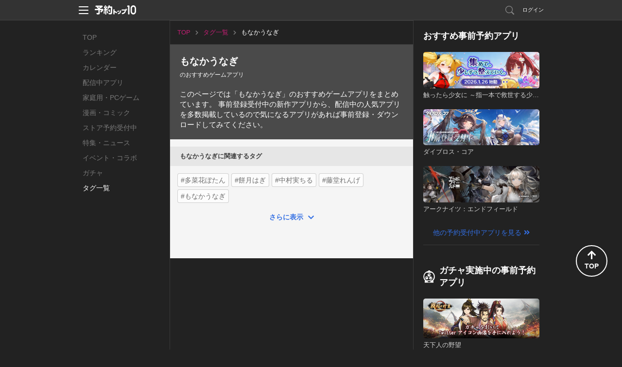

--- FILE ---
content_type: text/html; charset=utf-8
request_url: https://yoyaku-top10.jp/tags/%E3%82%82%E3%81%AA%E3%81%8B%E3%81%86%E3%81%AA%E3%81%8E
body_size: 35449
content:
<!DOCTYPE html>
<html lang="ja" dir="ltr">
<head>
  
  <!-- Google Tag Manager -->
  <script>(function(w,d,s,l,i){w[l]=w[l]||[];w[l].push({'gtm.start':
  new Date().getTime(),event:'gtm.js'});var f=d.getElementsByTagName(s)[0],
  j=d.createElement(s),dl=l!='dataLayer'?'&l='+l:'';j.async=true;j.src=
  'https://www.googletagmanager.com/gtm.js?id='+i+dl;f.parentNode.insertBefore(j,f);
  })(window,document,'script','dataLayer','GTM-NC7R32P');</script>
  <!-- End Google Tag Manager -->

  <!-- Google tag (gtag.js) -->
  <script async src="https://www.googletagmanager.com/gtag/js?id=G-G1L8HTXTL7"></script>
  <script>
    window.dataLayer = window.dataLayer || [];
    function gtag(){dataLayer.push(arguments);}
    gtag('js', new Date());

    var gtagTrackingId = 'G-G1L8HTXTL7';
      gtag('config', gtagTrackingId);
  </script>


<meta name="facebook-domain-verification" content="cu2xvds1hczixnn0eplzkr9we9undp" />

  <meta charset="utf-8" />
  <meta http-equiv="X-UA-Compatible" content="IE=edge,chrome=1" />
  <meta name="keywords" content="予約トップ10,新作アプリ,事前登録,事前予約,予約特典,iPhone,Android" />
  <meta name="description" content="このページでは「もなかうなぎ」のiPhone(iOS)・Android向けおすすめゲームアプリをまとめています。事前登録受付中の新作アプリから、配信中の人気アプリを多数掲載しているので気になるアプリがあれば事前登録・ダウンロードしてみてください。" />
  <meta property="fb:app_id" content="412587525465192">
  <meta property="og:type" content="article" />
  <meta property="og:title" content="「もなかうなぎ」のおすすめゲームアプリ｜予約トップ10" />
  <meta property="og:url" content="https://yoyaku-top10.jp/tags/%E3%82%82%E3%81%AA%E3%81%8B%E3%81%86%E3%81%AA%E3%81%8E" />
  <meta property="og:image" content="https://yoyaku-top10.jp/apple-touch-icon-precomposed.png" />
  <meta property="og:description" content="このページでは「もなかうなぎ」のiPhone(iOS)・Android向けおすすめゲームアプリをまとめています。事前登録受付中の新作アプリから、配信中の人気アプリを多数掲載しているので気になるアプリがあれば事前登録・ダウンロードしてみてください。" />
  <meta property="og:site_name" content="予約トップ10" />

  <meta name="twitter:card" content="summary">
  <meta name="twitter:site" content="@yoyakutop10">
  <meta name="twitter:url" content="https://yoyaku-top10.jp/tags/%E3%82%82%E3%81%AA%E3%81%8B%E3%81%86%E3%81%AA%E3%81%8E">
  <meta name="twitter:title" content="「もなかうなぎ」のおすすめゲームアプリ｜予約トップ10">
  <meta name="twitter:description" content="このページでは「もなかうなぎ」のiPhone(iOS)・Android向けおすすめゲームアプリをまとめています。事前登録受付中の新作アプリから、配信中の人気アプリを多数掲載しているので気になるアプリがあれば事前登録・ダウンロードしてみてください。">
  <meta name="twitter:image" content="https://yoyaku-top10.jp/apple-touch-icon-precomposed.png">

  <meta name="csrf-token" content="D53GR+m2pHsZBo3NGjkMrZwmwwqxattG0tKsasVP6QU=" />
  <title>「もなかうなぎ」のおすすめゲームアプリ｜予約トップ10</title>
  <link href="/favicon.ico" type="image/vnd.microsoft.icon" rel="shortcut icon" />
  <link href="/favicon.ico" type="image/vnd.microsoft.icon" rel="icon" />
  <link href="/assets/web/pc-6aa90c2f79dbac6aaf172cc3173b0335.css" media="screen" rel="stylesheet" type="text/css" />
  <link href="/assets/web/tags/show-d40b41a29178112912be8a319995ce7c.css" media="screen" rel="stylesheet" type="text/css" />
  <script src="/assets/web/common-f8a5d207b0caff617249637550515483.js" type="text/javascript"></script>
  <script src="//ajax.googleapis.com/ajax/libs/jquery/1.9.1/jquery.min.js"></script>
  <script src="/assets/lib/ga_client_id_checker-47f7db9ee7134e55b8bc4804a771e045.js" type="text/javascript"></script>

  <link rel="apple-touch-icon" href="/apple-touch-icon.png">
<link rel="apple-touch-icon" sizes="120x120" href="/apple-touch-icon-120x120.png">
<link rel="apple-touch-icon" sizes="152x152" href="/apple-touch-icon-152x152.png">

  <script>
//<![CDATA[
window.gon={};gon.encoded_hashtag_ids="MTY1NA";
//]]>
</script>
  <script type="text/javascript">
!function(){"use strict";!function(e,t){var n=e.amplitude||{_q:[],_iq:{}};if(n.invoked)e.console&&console.error&&console.error("Amplitude snippet has been loaded.");else{var r=function(e,t){e.prototype[t]=function(){return this._q.push({name:t,args:Array.prototype.slice.call(arguments,0)}),this}},s=function(e,t,n){return function(r){e._q.push({name:t,args:Array.prototype.slice.call(n,0),resolve:r})}},o=function(e,t,n){e[t]=function(){if(n)return{promise:new Promise(s(e,t,Array.prototype.slice.call(arguments)))}}},i=function(e){for(var t=0;t<m.length;t++)o(e,m[t],!1);for(var n=0;n<g.length;n++)o(e,g[n],!0)};n.invoked=!0;var u=t.createElement("script");u.type="text/javascript",u.integrity="sha384-x0ik2D45ZDEEEpYpEuDpmj05fY91P7EOZkgdKmq4dKL/ZAVcufJ+nULFtGn0HIZE",u.crossOrigin="anonymous",u.async=!0,u.src="https://cdn.amplitude.com/libs/analytics-browser-2.0.0-min.js.gz",u.onload=function(){e.amplitude.runQueuedFunctions||console.log("[Amplitude] Error: could not load SDK")};var a=t.getElementsByTagName("script")[0];a.parentNode.insertBefore(u,a);for(var c=function(){return this._q=[],this},p=["add","append","clearAll","prepend","set","setOnce","unset","preInsert","postInsert","remove","getUserProperties"],l=0;l<p.length;l++)r(c,p[l]);n.Identify=c;for(var d=function(){return this._q=[],this},f=["getEventProperties","setProductId","setQuantity","setPrice","setRevenue","setRevenueType","setEventProperties"],v=0;v<f.length;v++)r(d,f[v]);n.Revenue=d;var m=["getDeviceId","setDeviceId","getSessionId","setSessionId","getUserId","setUserId","setOptOut","setTransport","reset","extendSession"],g=["init","add","remove","track","logEvent","identify","groupIdentify","setGroup","revenue","flush"];i(n),n.createInstance=function(e){return n._iq[e]={_q:[]},i(n._iq[e]),n._iq[e]},e.amplitude=n}}(window,document)}();
</script>

<script>
    amplitude.init("f998ea79433ef244c5b6efebbd196ad7", {
      userId: '',
      minIdLength: 1,
      deviceId: "599fcb75256884bbe906fdf095b564fa136dc9ed",
    });
</script>

</head>
<body>
    <!-- Google Tag Manager (noscript) -->
  <noscript><iframe src="https://www.googletagmanager.com/ns.html?id=GTM-NC7R32P"
  height="0" width="0" style="display:none;visibility:hidden"></iframe></noscript>
  <!-- End Google Tag Manager (noscript) -->


  <!-- ヘッダー -->
  <header id="header" class="l-header" data-scroll-header>
  <div class="p-header_box">
    <div class="p-header_area">
      <div class="p-header_group p-flex_box">
        <div class="p-header_unit">
          <div class="p-header_menu_open_btn" @click="openMenu" :style="menuOpenBtnStyle">
            <p class="p-menu_open_btn_icon"><img src="/assets/web/share/header/header_menu.svg" alt="メニューを開く"></p>
          </div>
          <a href="/" class="p-flex_center">
            <p class="p-header_logo"><img src="/assets/web/share/logo_w.svg" alt="予約トップ10"></p>
          </a>
        </div>
          <div class="p-header_unit p-header_right_column">
              <a href="/search/apps" class="p-search_link ">
                <p class="p-link_icon"><img src="/assets/web/share/header/icon_search.svg" alt="検索"></p>
              </a>
                <a href="#regist" class="modal p-login_btn">ログイン</a>
          </div>
      </div>

      <!-- ヘッダーメニュー -->
      <div v-show="isShownMenu" class="p-header_menu_box" v-cloak>
        <div class="p-header_menu_close_btn" @click="closeMenu">
          <p class="p-menu_close_btn_icon"><img src="/assets/web/share/header/icon_menu_close_btn.svg" alt="メニューを閉じる"></p>
        </div>
        <nav class="p-header_menu_nav_box">
          <ul class="p-header_menu_nav">
            <li><a class="p-header_menu_nav_item" href="/sp/o/2026">お知らせ</a></li>
            <li><a class="p-header_menu_nav_item" href="/help">よくある質問</a></li>
            <li><a class="p-header_menu_nav_item" :href="PRODUCT_INQUIRY_URL">お問い合わせ</a></li>
          </ul>
        </nav>
      </div>
    </div>
  </div>
</header>


  <main class="l-main tags_show_pc_page">
    <nav class="p-global_nav_box">
  <ul class="p-global_nav">
    <li class="">
      <a class="p-global_nav_link" href="/">TOP</a>
    </li>
    <li class="">
      <a class="p-global_nav_link" href="/ranking/total">ランキング</a>
    </li>
    <li class="">
      <a class="p-global_nav_link" href="/calendar/unreleased">カレンダー</a>
    </li>
    <li class="">
      <a class="p-global_nav_link" href="/released_applications">配信中アプリ</a>
    </li>
    <li class="">
      <a class="p-global_nav_link" href="/products/game/ranking/total">家庭用・PCゲーム</a>
    </li>
    <li class="">
      <a class="p-global_nav_link" href="/products/comic/calendar/unreleased">漫画・コミック</a>
    </li>
    <li class="">
      <a class="p-global_nav_link" href="/store_reservations">ストア予約受付中</a>
    </li>
    <li class="">
      <a class="p-global_nav_link" href="/articles">特集・ニュース</a>
    </li>
    <li class="">
      <a class="p-global_nav_link" href="/released_applications/news">イベント・コラボ</a>
    </li>
    <li class="">
      <a class="p-global_nav_link" href="/gachas">ガチャ</a>
    </li>
    <li class="is-current">
      <a class="p-global_nav_link" href="/tags">タグ一覧</a>
    </li>
  </ul>
  <span class="p-global_nav_current_bar"></span>
</nav>


    <div class="l-main_content_area" v-scroll="onScroll" ref="main_content">
      <!-- パンくずリスト -->
      <breadcrumb v-if="breadcrumbs.hasContents()" :contents="breadcrumbs.getContents()" class="is-pc" key="content" v-cloak></breadcrumb>
      <div v-else-if="breadcrumbs.isLoading" class="p-loading_content_box" key="loading">
        <ul class="p-breadcrumbs is-pc">
  <li></li>
</ul>

      </div>

      <transition name="fade" mode="out-in" @after-enter="getFirstViewContent">
        <tag-detail v-if="hashtag.hasContent()" :content="hashtag.getContent() " key="content" v-cloak></tag-detail>
        <div v-else-if="hashtag.isLoading" class="p-loading_content_box" key="loading">
          <section class="page_detail_box">
  <p class="page_title p-loading_dummy_80"></p>
  <p class="page_discription p-loading_dummy_description">
    <span class="p-loading_dummy_100"></span>
    <span class="p-loading_dummy_60"></span>
  </p>
</section>

        </div>
      </transition>

      <!-- バナー -->
      <transition name="fade" mode="out-in">
        <div v-if="banner.hasContent()" class="content_box" key="content" v-cloak>
          <banner-box :content="banner.getContent()" class="content_group content_unit"></banner-box>
        </div>
        <div v-else-if="banner.isLoading" class="p-loading_content_box content_box" key="loading">
          <div class="content_group content_unit p-banner_box">
  <div class="p-banner_group">
    <p class="p-banner_pr p-loading_dummy_overwrite_bg"></p>
    <div class="p-banner_loading p-loading_dummy_img"></div>
  </div>
</div>

        </div>
      </transition>

      <div class="p-flex_column" :class="orderByReleasedAppClass">
        <transition name="fade" mode="out-in" class="resv_application_box" @after-enter="getFirstViewContent">
          <div v-if="resvApplications.hasContents()" class="content_box resv_application_box" v-cloak>
            <h2 class="content_title">事前登録受付中の新作アプリランキング</h2>
            <div class="content_group content_unit">
              <resv-application-list :contents="resvApplications.getContents() " key="content"></resv-application-list>
              <p v-show="resvApplications.isLoading" class="more_loading_img">
                <img src="/assets/web/share/img_loading.gif" alt="読み込み中">
              </p>
              <a v-if="resvApplications.existNextPage()" class="more_link" @click.stop="getContentsNextData('resv_applications')">さらに表示</a>
            </div>
          </div>
          <div v-else-if="resvApplications.isLoading" class="p-loading_content_box content_box resv_application_box" key="loading">
            <p class="content_title p-loading_dummy_100"></p>
<div class="content_group content_unit">
  <ul class="resv_application_list">
      <li>
        <div class="app_link">
          <div class="app_img_area">
            <p class="app_img p-loading_dummy_img"></p>
          </div>
          <div class="app_detail_area">
            <p class="app_title p-loading_dummy_100"></p>
            <p class="app_text p-loading_dummy_40"></p>
            <p class="app_short_comment p-loading_dummy_description">
              <span class="p-loading_dummy_100"></span>
              <span class="p-loading_dummy_100"></span>
              <span class="p-loading_dummy_60"></span>
            </p>
          </div>
        </div>
        <div class="app_button_area">
          <div class="p-btn gacha_link_btn p-loading_dummy_btn"></div>
          <div class="p-btn gallery_link_btn p-loading_dummy_btn"></div>
        </div>
      </li>
      <li>
        <div class="app_link">
          <div class="app_img_area">
            <p class="app_img p-loading_dummy_img"></p>
          </div>
          <div class="app_detail_area">
            <p class="app_title p-loading_dummy_100"></p>
            <p class="app_text p-loading_dummy_40"></p>
            <p class="app_short_comment p-loading_dummy_description">
              <span class="p-loading_dummy_100"></span>
              <span class="p-loading_dummy_100"></span>
              <span class="p-loading_dummy_60"></span>
            </p>
          </div>
        </div>
        <div class="app_button_area">
          <div class="p-btn gacha_link_btn p-loading_dummy_btn"></div>
          <div class="p-btn gallery_link_btn p-loading_dummy_btn"></div>
        </div>
      </li>
      <li>
        <div class="app_link">
          <div class="app_img_area">
            <p class="app_img p-loading_dummy_img"></p>
          </div>
          <div class="app_detail_area">
            <p class="app_title p-loading_dummy_100"></p>
            <p class="app_text p-loading_dummy_40"></p>
            <p class="app_short_comment p-loading_dummy_description">
              <span class="p-loading_dummy_100"></span>
              <span class="p-loading_dummy_100"></span>
              <span class="p-loading_dummy_60"></span>
            </p>
          </div>
        </div>
        <div class="app_button_area">
          <div class="p-btn gacha_link_btn p-loading_dummy_btn"></div>
          <div class="p-btn gallery_link_btn p-loading_dummy_btn"></div>
        </div>
      </li>
  </ul>
</div>

          </div>
        </transition>

        <transition name="fade" mode="out-in" class="released_application_box" @after-enter="getFirstViewContent">
          <div v-if="releasedApplications.hasContents()" class="content_box released_application_box" v-cloak>
            <h2 class="content_title">配信中（リリース済み）の人気アプリ</h2>
            <div class="content_group content_unit">
              <released-application-list :contents="releasedApplications.getContents() " key="content"></released-application-list>
              <p v-show="releasedApplications.isLoading" class="more_loading_img">
                <img src="/assets/web/share/img_loading.gif" alt="読み込み中">
              </p>
              <a v-if="releasedApplications.existNextPage()" class="more_link" @click.stop="getContentsNextData('released_applications')">さらに表示</a>
            </div>
          </div>
          <div v-else-if="releasedApplications.isLoading" class="p-loading_content_box content_box released_application_box" key="loading">
            <p class="content_title p-loading_dummy_100"></p>
<div class="content_group content_unit">
  <ul class="released_application_list">
      <li>
        <div class="app_link">
          <div class="app_img_area">
            <p class="app_img p-loading_dummy_img"></p>
          </div>
          <div class="app_detail_area">
            <p class="app_title p-loading_dummy_100"></p>
            <p class="app_text p-loading_dummy_40"></p>
            <p class="app_short_comment p-loading_dummy_description">
              <span class="p-loading_dummy_100"></span>
              <span class="p-loading_dummy_100"></span>
              <span class="p-loading_dummy_60"></span>
            </p>
          </div>
        </div>
      </li>
      <li>
        <div class="app_link">
          <div class="app_img_area">
            <p class="app_img p-loading_dummy_img"></p>
          </div>
          <div class="app_detail_area">
            <p class="app_title p-loading_dummy_100"></p>
            <p class="app_text p-loading_dummy_40"></p>
            <p class="app_short_comment p-loading_dummy_description">
              <span class="p-loading_dummy_100"></span>
              <span class="p-loading_dummy_100"></span>
              <span class="p-loading_dummy_60"></span>
            </p>
          </div>
        </div>
      </li>
      <li>
        <div class="app_link">
          <div class="app_img_area">
            <p class="app_img p-loading_dummy_img"></p>
          </div>
          <div class="app_detail_area">
            <p class="app_title p-loading_dummy_100"></p>
            <p class="app_text p-loading_dummy_40"></p>
            <p class="app_short_comment p-loading_dummy_description">
              <span class="p-loading_dummy_100"></span>
              <span class="p-loading_dummy_100"></span>
              <span class="p-loading_dummy_60"></span>
            </p>
          </div>
        </div>
      </li>
  </ul>
</div>

          </div>
        </transition>
      </div>
      <transition name="fade" mode="out-in" @after-enter="getFirstViewContent">
        <div v-if="applicationCharacters.hasContents()" class="content_box" v-cloak>
          <h2 class="content_title">担当しているキャラクター</h2>
          <div class="content_group content_unit">
            <character-list :contents="applicationCharacters.getContents()" key="content"></character-list>
            <p v-show="applicationCharacters.isLoading" class="more_loading_img">
              <img src="/assets/web/share/img_loading.gif" alt="読み込み中">
            </p>
            <a v-if="applicationCharacters.existNextPage()" class="more_link" @click.stop="getContentsNextData('application_characters')">さらに表示</a>
          </div>
        </div>
      </transition>
      <transition name="fade" mode="out-in" @after-enter="getFirstViewContent">
        <div v-if="bestsellerApplications.hasContents()" class="content_box" v-cloak>
          <h2 class="content_title">殿堂入り</h2>
          <div class="content_group content_unit">
            <bestseller-application-list :contents="bestsellerApplications.getContents()" key="content"></bestseller-application-list>
            <p v-show="bestsellerApplications.isLoading" class="more_loading_img">
              <img src="/assets/web/share/img_loading.gif" alt="読み込み中">
            </p>
            <a v-if="bestsellerApplications.existNextPage()" class="more_link" @click.stop="getContentsNextData('bestseller_applications')">さらに表示</a>
          </div>
        </div>
      </transition>
      <transition name="fade" mode="out-in" @after-enter="getFirstViewContent">
        <div v-if="blogs.hasContents()" class="content_box" v-cloak>
          <h2 v-if="hashtag.hasContent()" class="content_title">{{hashtag.getContent().hashtag.name}}の関連記事</h2>
          <div class="content_group content_unit">
            <blog-list :contents="blogs.getContents()"></blog-list>
            <p v-show="blogs.isLoading" class="more_loading_img">
              <img src="/assets/web/share/img_loading.gif" alt="読み込み中">
            </p>
            <a v-if="blogs.existNextPage()" class="more_link" @click.stop="getContentsNextData('blogs')">さらに表示</a>
          </div>
        </div>
      </transition>
      <transition name="fade" mode="out-in" @after-enter="getFirstViewContent">
        <div v-if="relationalTags.hasContents()" class="content_box content_group" key="content" v-cloak>
          <h2 v-if="hashtag.hasContent()" class="content_title">{{hashtag.getContent().hashtag.name}}に関連するタグ</h2>
          <div class="content_group content_unit">
            <tag-list class="tag_color__white" :contents="relationalTags.getContents()"></tag-list>
            <p v-show="relationalTags.isLoading" class="more_loading_img">
              <img src="/assets/web/share/img_loading.gif" alt="読み込み中">
            </p>
            <a v-if="relationalTags.existNextPage()" class="more_link" @click.stop="getContentsNextData('relational_tags')">さらに表示</a>
          </div>
        </div>
      </transition>
    </div>
    <div class="l-sub_content_area">
      <label class="sub_content_label">その他のおすすめコンテンツ</label>
      <transition name="fade" mode="out-in">
        <div v-if="unreservedApplicationList.hasContents()" class="content_box" v-cloak>
          <sub-unreserved-application-list :content="unreservedApplicationList.getContent()" :contents="unreservedApplicationList.getContents()"></sub-unreserved-application-list>
        </div>
      </transition>
      <transition name="fade" mode="out-in">
        <div v-if="unreservedGachaList.hasContents()" class="content_box" v-cloak>
          <sub-unreserved-gacha-list :content="unreservedGachaList.getContent()" :contents="unreservedGachaList.getContents()"></sub-unreserved-gacha-list>
        </div>
      </transition>
      <transition name="fade" mode="out-in">
        <div v-if="popularNewApplicationList.hasContents()" class="content_box" v-cloak>
          <sub-popular-new-application-list :content="popularNewApplicationList.getContent()" :contents="popularNewApplicationList.getContents()"></sub-popular-new-application-list>
        </div>
      </transition>
      <transition name="fade" mode="out-in">
        <div v-if="blogList.hasContents()" class="content_box" v-cloak>
          <sub-blog-list :content="blogList.getContent()" :contents="blogList.getContents()"></sub-blog-list>
        </div>
      </transition>

      <sub-official-twitter-box></sub-official-twitter-box>
<sub-service-guide-list></sub-service-guide-list>

    </div>
  </main>

  <!-- フッター -->
  <footer id="footer" class="l-footer">
  <div class="p-footer_box">
    <div class="p-footer_group">
      <ul class="p-footer_unit p-footer_link">
        <li><a href="/user">サービス概要</a></li>
        <li><a href="/tos">利用規約</a></li>
        <li><a href="/privacy_policy">プライバシーポリシー</a></li>
        <li><a href="/privacy_policy_detail">プライバシーポリシー詳細</a></li>
        <li><a href="/support">開発者様向け</a></li>
        <li><a href="/user/inquiry">お問い合わせ</a></li>
      </ul>
      <p class="p-footer_unit p-flex_center">
        <a href="/" class="p-footer_logo">
          <img src="/assets/web/share/logo_g.svg" alt="予約トップ10">
        </a>
      </p>
      <small class="p-footer_unit p-footer_copyright">Copyright(c)Yoyaku Top Ten Inc. Rights Reserved.
</small>
    </div>
    <div class="p-page_top_btn" @click="goPageTop">
      <p class="p-page_top_btn_icon">
        <i class="fas fa-arrow-up"></i>
        <span>TOP</span>
      </p>
    </div>
  </div>
</footer>

  <script src="https://www.google.com/recaptcha/api.js?onload=onloadCallback&render=explicit"></script>

  <div id="modal">
      <div id="regist">
  <div class="modal_window2">
    <h2 class="title_line_dot"><img src="/assets/web/pc/title_regist.png" width="327" height="30" alt="新規会員登録・ログイン" /></h2>
    <div class="clearfix">
      <section class="sns_account">
        <h3><img src="/assets/web/pc/stitle_snsaccount.png" width="145" height="17" alt="SNSアカウント" /></h3>
        <p class="modal_sns_step"><img src="/assets/web/pc/sns_regist_step.png" width="320" height="40" alt="step" /></p>
        <ul class="btn_sns_acc">
          <li><a href="/pc/user/auth/facebook?os=ios&amp;state=_" class="btn_account_fb" rel="nofollow">facebookでログイン</a></li>
          <li><a href="/pc/user/auth/twitter?os=ios&amp;state=_" class="btn_account_tw" rel="nofollow">Xでログイン</a></li>
        </ul>
        <ul class="modal_note">
          <li>※ログインのみでソーシャルネットワーク上に投稿されることはございませんので、ご安心ください。</li>
          <li>※ログインして次に進むと、<a href="/tos">利用規約</a>・<a href="/privacy_policy">プライバシーポリシー</a>・<a href="/privacy_policy_detail">プライバシーポリシー詳細</a>に同意したものとみなされますので、必ずログイン前に利用規約等をご確認ください。</li>
        </ul>
      </section>
      <section class="yoyaku_account">
        <h3><img src="/assets/web/pc/stitle_yoyakuaccount.png" width="216" height="18" alt="予約トップ10アカウント" /></h3>
        <form id="user_auth_regist">
          <input id="authenticity_token" name="authenticity_token" type="hidden" value="D53GR+m2pHsZBo3NGjkMrZwmwwqxattG0tKsasVP6QU=" />
          <input id="os" name="os" type="hidden" value="ios" />
          <dl class="yaccount">
            <dt>メールアドレス（リリース通知先になります）</dt>
            <dd><input autofocus="autofocus" class="form_sty1" id="email" name="email" title="例）abcde@example.com" type="text" value="" /></dd>
            <dt>パスワード</dt>
            <dd><input class="form_sty1" id="password" name="password" title="6文字以上12文字以内（半角英数字）" type="password" value="" /></dd>
          </dl>
          <ul class="btn_yoyaku">
            <li><input value="新規登録" type="submit" class="btn_regist" onClick="amplitudeService.sendAccountCreateEvent()"></li>
            <li><input value="ログイン" type="submit" class="btn_login" onClick="amplitudeService.sendLogInEvent()"></li>
          </ul>
        </form>
        <p class="pass_fgt"><a class="modal-move" href="#pass_forget">パスワードを忘れた場合</a></p>
        <p class="modal_note">新規登録して次に進むと、<a href="/tos">利用規約</a>・<a href="/privacy_policy">プライバシーポリシー</a>・<a href="/privacy_policy_detail">プライバシーポリシー詳細</a>に同意したものとみなされますので、必ず新規会員登録前に利用規約等をご確認ください。</p>
      </section>
    </div>
    <p><a class="modal-close btn_modal_close1" href="#">閉じる</a></p>
  </div>
</div>

      <div id="pass_forget">
  <div class="modal_window3">
    <section>
      <h2 class="title_line_dot"><img src="/assets/web/pc/title_pass_forget.png" width="242" height="29" alt="パスワード再設定" /></h2>
      <p class="modal_stitle">
        パスワードを再設定します。<br />
        メールアドレスを入力して下さい。
      </p>
      <form id="password">
        <input id="authenticity_token" name="authenticity_token" type="hidden" value="D53GR+m2pHsZBo3NGjkMrZwmwwqxattG0tKsasVP6QU=" />
        <input id="app_id" name="app_id" type="hidden" />
        <p>
          <input class="form_sty2" id="uid" name="uid" title="例）abcde@example.com" type="text" value="" />
        </p>
        <ul class="modal_btn_area">
          <li>
            <a class="modal_btn_nine_letters btn_blue btn_mail_reset" href="#pass_forget_comp">パスワードを再設定</a>
          </li>
        </ul>
      </form>
    </section>
    <p class="mwindow_back"><a class="modal-move" href="#regist">戻る</a></p>
    <p><a class="modal-close btn_modal_close1" href="#">閉じる</a></p>
  </div>
</div>

      <div id="pass_forget_comp">
  <div class="modal_window3">
    <section>
      <p class="modal_stitle3">
        ご入力頂いたメールアドレスに<br />
        パスワード再発行手続きのメールをお送り致しました。
      </p>
      <ul class="modal_btn_area">
        <li>
          <a href="#" class="modal_btn_three_letters modal-close btn_gray">閉じる</a>
        </li>
      </ul>
    </section>
    <p><a class="modal-close btn_modal_close1" href="#">閉じる</a></p>
  </div>
</div>

    <div id="set_release_notice">
  <div class="modal_window2">
    <h2 class="title_line_dot"><img src="/assets/web/pc/title_set_release_notice.png" width="272" height="30" alt="リリース通知先設定" /></h2>
    <p class="modal_step"><img src="/assets/web/pc/set_release_notice_step.png" width="441" height="54" alt="リリース通知先設定step" /></p>
    <div class="clearfix">
      <form id="noset_email">
        <input id="authenticity_token" name="authenticity_token" type="hidden" value="D53GR+m2pHsZBo3NGjkMrZwmwwqxattG0tKsasVP6QU=" />



        <div class="p-flex_box">
          <section class="select_phone">
            <h4>お手持ちの端末を選択してください。</h4>
            <div class="spselect">
              <label class="p-select_box">
                <select class="p-select" id="os" name="os"><option value="ios" selected="selected">iPhone</option>
<option value="android">Android</option></select>
              </label>
            </div>
          </section>
          <section class="release_adbox">
            <h4>お手持ちの端末にて受信可能な<br>メールアドレスをご入力ください。</h4>
            <p class="email_box"><input autofocus="autofocus" class="p-input__default" id="email" name="email" placeholder="例）abcde@example.com" type="text" /></p>
            <label class="p-checkbox_s">
              <input checked="checked" class="p-checkbox_input" id="device_notify_reservation_mail" name="notify_reservation_mail" type="checkbox" value="true" />
              <span class="p-checkbox_parts"></span>
              <span class="p-checkbox_text">オススメ新作アプリの事前予約情報を受け取る</span>
            </label>
          </section>
        </div>
        <section class="recaptcha_box">
          <p class="check_mail">
          </p>
          <p><a href="#set_release_notice_comp" class="btn_modal_setting">設定する</a></p>
        </section>
      </form>
    </div>
    <p><a class="modal-close btn_modal_close1" href="#">閉じる</a></p>
  </div><!--/.modal_window2-->
</div><!--/#set_release_notice-->



    
<div id="set_release_notice_comp">
  <div class="modal_window3">
    <section>
      <p class="modal_stitle3">ご登録が完了致しました！</p>
      <ul class="modal_btn_area">
        <li>
          <a href="#" class="modal_btn_three_letters btn_gray modal-close">閉じる</a>
        </li>
      </ul>
    </section>
    <p>
      <a href="#" class="btn_modal_close1 modal-close">閉じる</a>
    </p>
  </div>
</div>

    <!-- メールアドレスの確認 -->
<div id="sended_guest_email_verification_token_email" class="p-modal_wrap">
  <div class="p-modal_content">
    <header class="p-modal_header">
      <p class="p-modal_title">メールアドレスの確認</p>
      <div class="modal-close p-modal_close_btn">
        <p class="p-modal_close_btn_icon"><img src="/assets/web/pc/modal/btn_modal_close.svg" alt="閉じる"></p>
      </div>
    </header>
    <div class="p-modal_body">
      <div class="p-modal_box">
        <div class="p-modal_group">
          <p class="p-modal_text">下記メールアドレスに確認メールが送信されました。<br>メール本文内のURLをクリックし、登録を完了してください。</p>
        </div>
        <div class="p-modal_group">
          <p class="p-modal_text_emphasis js-sended_email"></p>
        </div>
        <div class="p-modal_group p-btn_box">
          <a class="modal-close p-btn p-btn_secondary p-btn_s">閉じる</a>
        </div>
      </div>
    </div>
  </div>
</div><!--/#sended_guest_email_verification_token_email-->
<!-- メールアドレスの確認 -->

  </div>
  <script type="text/javascript">
//<![CDATA[

  var paths = {
    device_email: '/pc/user/email',
    sign_in:      '/pc/user/sign_in',
    sign_up:      '/pc/user/sign_up',
    password:     '/pc/user/password',
    next_set:     '',
    gacha:        '',
    email_resv:         '',
    email_resv_confirm: '',
  };
  var dialog = false;

//]]>
</script>
  <script src="/assets/web/pc-c675416b2fcfb213a99ea2281274e3ff.js" type="text/javascript"></script>
  <script src="/assets/web/tags/show-5187dd17e214f57ced887264d517c71a.js" type="text/javascript"></script>
  <div id="fb-root"></div>
<script>(function(d, s, id) {
  var js, fjs = d.getElementsByTagName(s)[0];
  if (d.getElementById(id)) return;
  js = d.createElement(s); js.id = id;
  js.src = "//connect.facebook.net/ja_JP/sdk.js#xfbml=1&version=v19.0&appId=412587525465192";
  fjs.parentNode.insertBefore(js, fjs);
}(document, 'script', 'facebook-jssdk'));</script>

  <script>!function(d,s,id){var js,fjs=d.getElementsByTagName(s)[0];if(!d.getElementById(id)){js=d.createElement(s);js.id=id;js.src="//platform.twitter.com/widgets.js";fjs.parentNode.insertBefore(js,fjs);}}(document,"script","twitter-wjs");</script>

  
<script src="https://www.gstatic.com/firebasejs/8.10.1/firebase-app.js"></script>
<script src="https://www.gstatic.com/firebasejs/8.10.1/firebase-messaging.js"></script>
<script src="https://www.gstatic.com/firebasejs/8.10.1/firebase-analytics.js"></script>

<script>
  // Initialize Firebase
  var config = {
    apiKey: 'AIzaSyA2Wwnmnu8XUTXN-IVTtvDYxol2TD-Dofo',
    authDomain: 'yoyaku-topten.firebaseapp.com',
    databaseURL: 'https://yoyaku-topten.firebaseio.com',
    projectId: 'yoyaku-topten',
    storageBucket: 'yoyaku-topten.appspot.com',
    messagingSenderId: '145424515116',
    appId: '1:145424515116:web:2f2badda7039c3616e1189',
    measurementId: 'G-D8N3RYTRX4'
  };
  firebase.initializeApp(config);
</script>

  <script src="/serviceworker-companion.js?rd=202301020"></script>

<div id="pwa_navigation_bar" class="p-pwa_navigation_bar_box" v-if="isShown" v-cloak>
  <div class="p-pwa_navigation_bar_area">
    <div class="p-pwa_navigation_bar_group">
      <a class="p-pwa_navigation_bar_btn" @click="goBack">
        <i class="fas fa-chevron-left"></i>
      </a>
    </div>
    <div class="p-pwa_navigation_bar_group">
      <a class="p-pwa_navigation_bar_btn" @click="goForward" :disabled="true">
        <i class="fas fa-chevron-right"></i>
      </a>
    </div>
    <div class="p-pwa_navigation_bar_group">
      <a class="p-pwa_navigation_bar_btn" @click="reloadPage">
        <i class="fas fa-redo"></i>
      </a>
    </div>
    <div class="p-pwa_navigation_bar_group">
      <a class="p-pwa_navigation_bar_btn" @click="copyUrl">
        <i class="fas fa-link"></i>
      </a>
    </div>
  </div>
</div>


</body>
</html>


--- FILE ---
content_type: application/javascript
request_url: https://yoyaku-top10.jp/assets/web/tags/show-5187dd17e214f57ced887264d517c71a.js
body_size: 204560
content:
/**
 * Swiper 4.4.6
 * Most modern mobile touch slider and framework with hardware accelerated transitions
 * http://www.idangero.us/swiper/
 *
 * Copyright 2014-2018 Vladimir Kharlampidi
 *
 * Released under the MIT License
 *
 * Released on: December 19, 2018
 */
function BannerModule(){}function FloatingBannerModule(){}function FloatingCountdownBannerModule(){}!function(e,t){"object"==typeof exports&&"undefined"!=typeof module?module.exports=t():"function"==typeof define&&define.amd?define(t):e.Swiper=t()}(this,function(){"use strict";function r(r,i){var s=[],o=0;if(r&&!i&&r instanceof n)return r;if(r)if("string"==typeof r){var u,a,f=r.trim();if(0<=f.indexOf("<")&&0<=f.indexOf(">")){var l="div";for(0===f.indexOf("<li")&&(l="ul"),0===f.indexOf("<tr")&&(l="tbody"),0!==f.indexOf("<td")&&0!==f.indexOf("<th")||(l="tr"),0===f.indexOf("<tbody")&&(l="table"),0===f.indexOf("<option")&&(l="select"),(a=e.createElement(l)).innerHTML=f,o=0;o<a.childNodes.length;o+=1)s.push(a.childNodes[o])}else for(u=i||"#"!==r[0]||r.match(/[ .<>:~]/)?(i||e).querySelectorAll(r.trim()):[e.getElementById(r.trim().split("#")[1])],o=0;o<u.length;o+=1)u[o]&&s.push(u[o])}else if(r.nodeType||r===t||r===e)s.push(r);else if(0<r.length&&r[0].nodeType)for(o=0;o<r.length;o+=1)s.push(r[o]);return new n(s)}function i(e){for(var t=[],n=0;n<e.length;n+=1)-1===t.indexOf(e[n])&&t.push(e[n]);return t}function E(){var e=this,t=e.params,n=e.el;if(!n||0!==n.offsetWidth){t.breakpoints&&e.setBreakpoint();var r=e.allowSlideNext,i=e.allowSlidePrev,s=e.snapGrid;if(e.allowSlideNext=!0,e.allowSlidePrev=!0,e.updateSize(),e.updateSlides(),t.freeMode){var o=Math.min(Math.max(e.translate,e.maxTranslate()),e.minTranslate());e.setTranslate(o),e.updateActiveIndex(),e.updateSlidesClasses(),t.autoHeight&&e.updateAutoHeight()}else e.updateSlidesClasses(),("auto"===t.slidesPerView||1<t.slidesPerView)&&e.isEnd&&!e.params.centeredSlides?e.slideTo(e.slides.length-1,0,!1,!0):e.slideTo(e.activeIndex,0,!1,!0);e.allowSlidePrev=i,e.allowSlideNext=r,e.params.watchOverflow&&s!==e.snapGrid&&e.checkOverflow()}}var e="undefined"==typeof document?{body:{},addEventListener:function(){},removeEventListener:function(){},activeElement:{blur:function(){},nodeName:""},querySelector:function(){return null},querySelectorAll:function(){return[]},getElementById:function(){return null},createEvent:function(){return{initEvent:function(){}}},createElement:function(){return{children:[],childNodes:[],style:{},setAttribute:function(){},getElementsByTagName:function(){return[]}}},location:{hash:""}}:document,t="undefined"==typeof window?{document:e,navigator:{userAgent:""},location:{},history:{},CustomEvent:function(){return this},addEventListener:function(){},removeEventListener:function(){},getComputedStyle:function(){return{getPropertyValue:function(){return""}}},Image:function(){},Date:function(){},screen:{},setTimeout:function(){},clearTimeout:function(){}}:window,n=function(e){for(var t=0;t<e.length;t+=1)this[t]=e[t];return this.length=e.length,this};r.fn=n.prototype,r.Class=n,r.Dom7=n;var s={addClass:function(e){if(void 0===e)return this;for(var t=e.split(" "),n=0;n<t.length;n+=1)for(var r=0;r<this.length;r+=1)void 0!==this[r]&&void 0!==this[r].classList&&this[r].classList.add(t[n]);return this},removeClass:function(e){for(var t=e.split(" "),n=0;n<t.length;n+=1)for(var r=0;r<this.length;r+=1)void 0!==this[r]&&void 0!==this[r].classList&&this[r].classList.remove(t[n]);return this},hasClass:function(e){return!!this[0]&&this[0].classList.contains(e)},toggleClass:function(e){for(var t=e.split(" "),n=0;n<t.length;n+=1)for(var r=0;r<this.length;r+=1)void 0!==this[r]&&void 0!==this[r].classList&&this[r].classList.toggle(t[n]);return this},attr:function(e,t){var n=arguments;if(1===arguments.length&&"string"==typeof e)return this[0]?this[0].getAttribute(e):void 0;for(var r=0;r<this.length;r+=1)if(2===n.length)this[r].setAttribute(e,t);else for(var i in e)this[r][i]=e[i],this[r].setAttribute(i,e[i]);return this},removeAttr:function(e){for(var t=0;t<this.length;t+=1)this[t].removeAttribute(e);return this},data:function(e,t){var n;if(void 0!==t){for(var r=0;r<this.length;r+=1)(n=this[r]).dom7ElementDataStorage||(n.dom7ElementDataStorage={}),n.dom7ElementDataStorage[e]=t;return this}if(n=this[0]){if(n.dom7ElementDataStorage&&e in n.dom7ElementDataStorage)return n.dom7ElementDataStorage[e];var i=n.getAttribute("data-"+e);return i||void 0}},transform:function(e){for(var t=0;t<this.length;t+=1){var n=this[t].style;n.webkitTransform=e,n.transform=e}return this},transition:function(e){"string"!=typeof e&&(e+="ms");for(var t=0;t<this.length;t+=1){var n=this[t].style;n.webkitTransitionDuration=e,n.transitionDuration=e}return this},on:function(){function a(e){var t=e.target;if(t){var n=e.target.dom7EventData||[];if(n.indexOf(e)<0&&n.unshift(e),r(t).is(s))o.apply(t,n);else for(var i=r(t).parents(),u=0;u<i.length;u+=1)r(i[u]).is(s)&&o.apply(i[u],n)}}function f(e){var t=e&&e.target&&e.target.dom7EventData||[];t.indexOf(e)<0&&t.unshift(e),o.apply(this,t)}for(var e,t=[],n=arguments.length;n--;)t[n]=arguments[n];var i=t[0],s=t[1],o=t[2],u=t[3];"function"==typeof t[1]&&(i=(e=t)[0],o=e[1],u=e[2],s=void 0),u||(u=!1);for(var l,c=i.split(" "),h=0;h<this.length;h+=1){var p=this[h];if(s)for(l=0;l<c.length;l+=1){var d=c[l];p.dom7LiveListeners||(p.dom7LiveListeners={}),p.dom7LiveListeners[d]||(p.dom7LiveListeners[d]=[]),p.dom7LiveListeners[d].push({listener:o,proxyListener:a}),p.addEventListener(d,a,u)}else for(l=0;l<c.length;l+=1){var v=c[l];p.dom7Listeners||(p.dom7Listeners={}),p.dom7Listeners[v]||(p.dom7Listeners[v]=[]),p.dom7Listeners[v].push({listener:o,proxyListener:f}),p.addEventListener(v,f,u)}}return this},off:function(){for(var e,t=[],n=arguments.length;n--;)t[n]=arguments[n];var r=t[0],i=t[1],s=t[2],o=t[3];"function"==typeof t[1]&&(r=(e=t)[0],s=e[1],o=e[2],i=void 0),o||(o=!1);for(var u=r.split(" "),a=0;a<u.length;a+=1)for(var f=u[a],l=0;l<this.length;l+=1){var c=this[l],h=void 0;if(!i&&c.dom7Listeners?h=c.dom7Listeners[f]:i&&c.dom7LiveListeners&&(h=c.dom7LiveListeners[f]),h&&h.length)for(var p=h.length-1;0<=p;p-=1){var d=h[p];s&&d.listener===s?(c.removeEventListener(f,d.proxyListener,o),h.splice(p,1)):s||(c.removeEventListener(f,d.proxyListener,o),h.splice(p,1))}}return this},trigger:function(){for(var n=[],r=arguments.length;r--;)n[r]=arguments[r];for(var i=n[0].split(" "),s=n[1],o=0;o<i.length;o+=1)for(var u=i[o],a=0;a<this.length;a+=1){var f=this[a],l=void 0;try{l=new t.CustomEvent(u,{detail:s,bubbles:!0,cancelable:!0})}catch(n){(l=e.createEvent("Event")).initEvent(u,!0,!0),l.detail=s}f.dom7EventData=n.filter(function(e,t){return 0<t}),f.dispatchEvent(l),f.dom7EventData=[],delete f.dom7EventData}return this},transitionEnd:function(e){function i(s){if(s.target===this)for(e.call(this,s),t=0;t<n.length;t+=1)r.off(n[t],i)}var t,n=["webkitTransitionEnd","transitionend"],r=this;if(e)for(t=0;t<n.length;t+=1)r.on(n[t],i);return this},outerWidth:function(e){if(0<this.length){if(e){var t=this.styles();return this[0].offsetWidth+parseFloat(t.getPropertyValue("margin-right"))+parseFloat(t.getPropertyValue("margin-left"))}return this[0].offsetWidth}return null},outerHeight:function(e){if(0<this.length){if(e){var t=this.styles();return this[0].offsetHeight+parseFloat(t.getPropertyValue("margin-top"))+parseFloat(t.getPropertyValue("margin-bottom"))}return this[0].offsetHeight}return null},offset:function(){if(0<this.length){var n=this[0],r=n.getBoundingClientRect(),i=e.body,s=n.clientTop||i.clientTop||0,o=n.clientLeft||i.clientLeft||0,u=n===t?t.scrollY:n.scrollTop,a=n===t?t.scrollX:n.scrollLeft;return{top:r.top+u-s,left:r.left+a-o}}return null},css:function(e,n){var r;if(1===arguments.length){if("string"!=typeof e){for(r=0;r<this.length;r+=1)for(var i in e)this[r].style[i]=e[i];return this}if(this[0])return t.getComputedStyle(this[0],null).getPropertyValue(e)}if(2===arguments.length&&"string"==typeof e){for(r=0;r<this.length;r+=1)this[r].style[e]=n;return this}return this},each:function(e){if(!e)return this;for(var t=0;t<this.length;t+=1)if(!1===e.call(this[t],t,this[t]))return this;return this},html:function(e){if(void 0===e)return this[0]?this[0].innerHTML:void 0;for(var t=0;t<this.length;t+=1)this[t].innerHTML=e;return this},text:function(e){if(void 0===e)return this[0]?this[0].textContent.trim():null;for(var t=0;t<this.length;t+=1)this[t].textContent=e;return this},is:function(i){var s,o,u=this[0];if(!u||void 0===i)return!1;if("string"==typeof i){if(u.matches)return u.matches(i);if(u.webkitMatchesSelector)return u.webkitMatchesSelector(i);if(u.msMatchesSelector)return u.msMatchesSelector(i);for(s=r(i),o=0;o<s.length;o+=1)if(s[o]===u)return!0;return!1}if(i===e)return u===e;if(i===t)return u===t;if(i.nodeType||i instanceof n){for(s=i.nodeType?[i]:i,o=0;o<s.length;o+=1)if(s[o]===u)return!0;return!1}return!1},index:function(){var e,t=this[0];if(t){for(e=0;null!==(t=t.previousSibling);)1===t.nodeType&&(e+=1);return e}},eq:function(e){if(void 0===e)return this;var t,r=this.length;return new n(r-1<e?[]:e<0?(t=r+e)<0?[]:[this[t]]:[this[e]])},append:function(){for(var t,r=[],i=arguments.length;i--;)r[i]=arguments[i];for(var s=0;s<r.length;s+=1){t=r[s];for(var o=0;o<this.length;o+=1)if("string"==typeof t){var u=e.createElement("div");for(u.innerHTML=t;u.firstChild;)this[o].appendChild(u.firstChild)}else if(t instanceof n)for(var a=0;a<t.length;a+=1)this[o].appendChild(t[a]);else this[o].appendChild(t)}return this},prepend:function(t){var r,i;for(r=0;r<this.length;r+=1)if("string"==typeof t){var s=e.createElement("div");for(s.innerHTML=t,i=s.childNodes.length-1;0<=i;i-=1)this[r].insertBefore(s.childNodes[i],this[r].childNodes[0])}else if(t instanceof n)for(i=0;i<t.length;i+=1)this[r].insertBefore(t[i],this[r].childNodes[0]);else this[r].insertBefore(t,this[r].childNodes[0]);return this},next:function(e){return 0<this.length?e?this[0].nextElementSibling&&r(this[0].nextElementSibling).is(e)?new n([this[0].nextElementSibling]):new n([]):this[0].nextElementSibling?new n([this[0].nextElementSibling]):new n([]):new n([])},nextAll:function(e){var t=[],i=this[0];if(!i)return new n([]);for(;i.nextElementSibling;){var s=i.nextElementSibling;e?r(s).is(e)&&t.push(s):t.push(s),i=s}return new n(t)},prev:function(e){if(0<this.length){var t=this[0];return e?t.previousElementSibling&&r(t.previousElementSibling).is(e)?new n([t.previousElementSibling]):new n([]):t.previousElementSibling?new n([t.previousElementSibling]):new n([])}return new n([])},prevAll:function(e){var t=[],i=this[0];if(!i)return new n([]);for(;i.previousElementSibling;){var s=i.previousElementSibling;e?r(s).is(e)&&t.push(s):t.push(s),i=s}return new n(t)},parent:function(e){for(var t=[],n=0;n<this.length;n+=1)null!==this[n].parentNode&&(e?r(this[n].parentNode).is(e)&&t.push(this[n].parentNode):t.push(this[n].parentNode));return r(i(t))},parents:function(e){for(var t=[],n=0;n<this.length;n+=1)for(var s=this[n].parentNode;s;)e?r(s).is(e)&&t.push(s):t.push(s),s=s.parentNode;return r(i(t))},closest:function(e){var t=this;return void 0===e?new n([]):(t.is(e)||(t=t.parents(e).eq(0)),t)},find:function(e){for(var t=[],r=0;r<this.length;r+=1)for(var i=this[r].querySelectorAll(e),s=0;s<i.length;s+=1)t.push(i[s]);return new n(t)},children:function(e){for(var t=[],s=0;s<this.length;s+=1)for(var o=this[s].childNodes,u=0;u<o.length;u+=1)e?1===o[u].nodeType&&r(o[u]).is(e)&&t.push(o[u]):1===o[u].nodeType&&t.push(o[u]);return new n(i(t))},remove:function(){for(var e=0;e<this.length;e+=1)this[e].parentNode&&this[e].parentNode.removeChild(this[e]);return this},add:function(){for(var e=[],t=arguments.length;t--;)e[t]=arguments[t];var n,i;for(n=0;n<e.length;n+=1){var s=r(e[n]);for(i=0;i<s.length;i+=1)this[this.length]=s[i],this.length+=1}return this},styles:function(){return this[0]?t.getComputedStyle(this[0],null):{}}};Object.keys(s).forEach(function(e){r.fn[e]=s[e]});var o,u,a,f={deleteProps:function(e){var t=e;Object.keys(t).forEach(function(e){try{t[e]=null}catch(e){}try{delete t[e]}catch(e){}})},nextTick:function(e,t){return void 0===t&&(t=0),setTimeout(e,t)},now:function(){return Date.now()},getTranslate:function(e,n){var r,i,s;void 0===n&&(n="x");var o=t.getComputedStyle(e,null);return t.WebKitCSSMatrix?(6<(i=o.transform||o.webkitTransform).split(",").length&&(i=i.split(", ").map(function(e){return e.replace(",",".")}).join(", ")),s=new t.WebKitCSSMatrix("none"===i?"":i)):r=(s=o.MozTransform||o.OTransform||o.MsTransform||o.msTransform||o.transform||o.getPropertyValue("transform").replace("translate(","matrix(1, 0, 0, 1,")).toString().split(","),"x"===n&&(i=t.WebKitCSSMatrix?s.m41:16===r.length?parseFloat(r[12]):parseFloat(r[4])),"y"===n&&(i=t.WebKitCSSMatrix?s.m42:16===r.length?parseFloat(r[13]):parseFloat(r[5])),i||0},parseUrlQuery:function(e){var n,r,i,s,o={},u=e||t.location.href;if("string"==typeof u&&u.length)for(s=(r=(u=-1<u.indexOf("?")?u.replace(/\S*\?/,""):"").split("&").filter(function(e){return""!==e})).length,n=0;n<s;n+=1)i=r[n].replace(/#\S+/g,"").split("="),o[decodeURIComponent(i[0])]=void 0===i[1]?void 0:decodeURIComponent(i[1])||"";return o},isObject:function(e){return"object"==typeof e&&null!==e&&e.constructor&&e.constructor===Object},extend:function(){for(var e=[],t=arguments.length;t--;)e[t]=arguments[t];for(var n=Object(e[0]),r=1;r<e.length;r+=1){var i=e[r];if(null!=i)for(var s=Object.keys(Object(i)),o=0,u=s.length;o<u;o+=1){var a=s[o],l=Object.getOwnPropertyDescriptor(i,a);void 0!==l&&l.enumerable&&(f.isObject(n[a])&&f.isObject(i[a])?f.extend(n[a],i[a]):!f.isObject(n[a])&&f.isObject(i[a])?(n[a]={},f.extend(n[a],i[a])):n[a]=i[a])}}return n}},l=(a=e.createElement("div"),{touch:t.Modernizr&&!0===t.Modernizr.touch||!!(0<t.navigator.maxTouchPoints||"ontouchstart"in t||t.DocumentTouch&&e instanceof t.DocumentTouch),pointerEvents:!!(t.navigator.pointerEnabled||t.PointerEvent||"maxTouchPoints"in t.navigator),prefixedPointerEvents:!!t.navigator.msPointerEnabled,transition:(u=a.style,"transition"in u||"webkitTransition"in u||"MozTransition"in u),transforms3d:t.Modernizr&&!0===t.Modernizr.csstransforms3d||(o=a.style,"webkitPerspective"in o||"MozPerspective"in o||"OPerspective"in o||"MsPerspective"in o||"perspective"in o),flexbox:function(){for(var e=a.style,t="alignItems webkitAlignItems webkitBoxAlign msFlexAlign mozBoxAlign webkitFlexDirection msFlexDirection mozBoxDirection mozBoxOrient webkitBoxDirection webkitBoxOrient".split(" "),n=0;n<t.length;n+=1)if(t[n]in e)return!0;return!1}(),observer:"MutationObserver"in t||"WebkitMutationObserver"in t,passiveListener:function(){var e=!1;try{var n=Object.defineProperty({},"passive",{get:function(){e=!0}});t.addEventListener("testPassiveListener",null,n)}catch(e){}return e}(),gestures:"ongesturestart"in t}),c=function(e){void 0===e&&(e={});var t=this;t.params=e,t.eventsListeners={},t.params&&t.params.on&&Object.keys(t.params.on).forEach(function(e){t.on(e,t.params.on[e])})},h={components:{configurable:!0}};c.prototype.on=function(e,t,n){var r=this;if("function"!=typeof t)return r;var i=n?"unshift":"push";return e.split(" ").forEach(function(e){r.eventsListeners[e]||(r.eventsListeners[e]=[]),r.eventsListeners[e][i](t)}),r},c.prototype.once=function(e,t,n){var r=this;return"function"!=typeof t?r:r.on(e,function i(){for(var n=[],s=arguments.length;s--;)n[s]=arguments[s];t.apply(r,n),r.off(e,i)},n)},c.prototype.off=function(e,t){var n=this;return n.eventsListeners&&e.split(" ").forEach(function(e){void 0===t?n.eventsListeners[e]=[]:n.eventsListeners[e]&&n.eventsListeners[e].length&&n.eventsListeners[e].forEach(function(r,i){r===t&&n.eventsListeners[e].splice(i,1)})}),n},c.prototype.emit=function(){for(var e=[],t=arguments.length;t--;)e[t]=arguments[t];var n,r,i,s=this;return s.eventsListeners&&("string"==typeof e[0]||Array.isArray(e[0])?(n=e[0],r=e.slice(1,e.length),i=s):(n=e[0].events,r=e[0].data,i=e[0].context||s),(Array.isArray(n)?n:n.split(" ")).forEach(function(e){if(s.eventsListeners&&s.eventsListeners[e]){var t=[];s.eventsListeners[e].forEach(function(e){t.push(e)}),t.forEach(function(e){e.apply(i,r)})}})),s},c.prototype.useModulesParams=function(e){var t=this;t.modules&&Object.keys(t.modules).forEach(function(n){var r=t.modules[n];r.params&&f.extend(e,r.params)})},c.prototype.useModules=function(e){void 0===e&&(e={});var t=this;t.modules&&Object.keys(t.modules).forEach(function(n){var r=t.modules[n],i=e[n]||{};r.instance&&Object.keys(r.instance).forEach(function(e){var n=r.instance[e];t[e]="function"==typeof n?n.bind(t):n}),r.on&&t.on&&Object.keys(r.on).forEach(function(e){t.on(e,r.on[e])}),r.create&&r.create.bind(t)(i)})},h.components.set=function(e){this.use&&this.use(e)},c.installModule=function(e){for(var t=[],n=arguments.length-1;0<n--;)t[n]=arguments[n+1];var r=this;r.prototype.modules||(r.prototype.modules={});var i=e.name||Object.keys(r.prototype.modules).length+"_"+f.now();return(r.prototype.modules[i]=e).proto&&Object.keys(e.proto).forEach(function(t){r.prototype[t]=e.proto[t]}),e.static&&Object.keys(e.static).forEach(function(t){r[t]=e.static[t]}),e.install&&e.install.apply(r,t),r},c.use=function(e){for(var t=[],n=arguments.length-1;0<n--;)t[n]=arguments[n+1];var r=this;return Array.isArray(e)?(e.forEach(function(e){return r.installModule(e)}),r):r.installModule.apply(r,[e].concat(t))},Object.defineProperties(c,h);var p={updateSize:function(){var e,t,n=this,r=n.$el;e=void 0!==n.params.width?n.params.width:r[0].clientWidth,t=void 0!==n.params.height?n.params.height:r[0].clientHeight,0===e&&n.isHorizontal()||0===t&&n.isVertical()||(e=e-parseInt(r.css("padding-left"),10)-parseInt(r.css("padding-right"),10),t=t-parseInt(r.css("padding-top"),10)-parseInt(r.css("padding-bottom"),10),f.extend(n,{width:e,height:t,size:n.isHorizontal()?e:t}))},updateSlides:function(){var e=this,n=e.params,r=e.$wrapperEl,i=e.size,s=e.rtlTranslate,o=e.wrongRTL,u=e.virtual&&n.virtual.enabled,a=u?e.virtual.slides.length:e.slides.length,c=r.children("."+e.params.slideClass),h=u?e.virtual.slides.length:c.length,p=[],d=[],v=[],m=n.slidesOffsetBefore;"function"==typeof m&&(m=n.slidesOffsetBefore.call(e));var g=n.slidesOffsetAfter;"function"==typeof g&&(g=n.slidesOffsetAfter.call(e));var y=e.snapGrid.length,b=e.snapGrid.length,w=n.spaceBetween,E=-m,S=0,x=0;if(void 0!==i){var T,N;"string"==typeof w&&0<=w.indexOf("%")&&(w=parseFloat(w.replace("%",""))/100*i),e.virtualSize=-w,s?c.css({marginLeft:"",marginTop:""}):c.css({marginRight:"",marginBottom:""}),1<n.slidesPerColumn&&(T=Math.floor(h/n.slidesPerColumn)===h/e.params.slidesPerColumn?h:Math.ceil(h/n.slidesPerColumn)*n.slidesPerColumn,"auto"!==n.slidesPerView&&"row"===n.slidesPerColumnFill&&(T=Math.max(T,n.slidesPerView*n.slidesPerColumn)));for(var C,k=n.slidesPerColumn,L=T/k,A=Math.floor(h/n.slidesPerColumn),O=0;O<h;O+=1){N=0;var M=c.eq(O);if(1<n.slidesPerColumn){var _=void 0,D=void 0,P=void 0;"column"===n.slidesPerColumnFill?(P=O-(D=Math.floor(O/k))*k,(A<D||D===A&&P===k-1)&&k<=(P+=1)&&(P=0,D+=1),_=D+P*T/k,M.css({"-webkit-box-ordinal-group":_,"-moz-box-ordinal-group":_,"-ms-flex-order":_,"-webkit-order":_,order:_})):D=O-(P=Math.floor(O/L))*L,M.css("margin-"+(e.isHorizontal()?"top":"left"),0!==P&&n.spaceBetween&&n.spaceBetween+"px").attr("data-swiper-column",D).attr("data-swiper-row",P)}if("none"!==M.css("display")){if("auto"===n.slidesPerView){var H=t.getComputedStyle(M[0],null),B=M[0].style.transform,j=M[0].style.webkitTransform;if(B&&(M[0].style.transform="none"),j&&(M[0].style.webkitTransform="none"),n.roundLengths)N=e.isHorizontal()?M.outerWidth(!0):M.outerHeight(!0);else if(e.isHorizontal()){var F=parseFloat(H.getPropertyValue("width")),I=parseFloat(H.getPropertyValue("padding-left")),q=parseFloat(H.getPropertyValue("padding-right")),R=parseFloat(H.getPropertyValue("margin-left")),U=parseFloat(H.getPropertyValue("margin-right")),z=H.getPropertyValue("box-sizing");N=z&&"border-box"===z?F+R+U:F+I+q+R+U}else{var W=parseFloat(H.getPropertyValue("height")),X=parseFloat(H.getPropertyValue("padding-top")),V=parseFloat(H.getPropertyValue("padding-bottom")),$=parseFloat(H.getPropertyValue("margin-top")),J=parseFloat(H.getPropertyValue("margin-bottom")),K=H.getPropertyValue("box-sizing");N=K&&"border-box"===K?W+$+J:W+X+V+$+J}B&&(M[0].style.transform=B),j&&(M[0].style.webkitTransform=j),n.roundLengths&&(N=Math.floor(N))}else N=(i-(n.slidesPerView-1)*w)/n.slidesPerView,n.roundLengths&&(N=Math.floor(N)),c[O]&&(e.isHorizontal()?c[O].style.width=N+"px":c[O].style.height=N+"px");c[O]&&(c[O].swiperSlideSize=N),v.push(N),n.centeredSlides?(E=E+N/2+S/2+w,0===S&&0!==O&&(E=E-i/2-w),0===O&&(E=E-i/2-w),Math.abs(E)<.001&&(E=0),n.roundLengths&&(E=Math.floor(E)),x%n.slidesPerGroup==0&&p.push(E),d.push(E)):(n.roundLengths&&(E=Math.floor(E)),x%n.slidesPerGroup==0&&p.push(E),d.push(E),E=E+N+w),e.virtualSize+=N+w,S=N,x+=1}}if(e.virtualSize=Math.max(e.virtualSize,i)+g,s&&o&&("slide"===n.effect||"coverflow"===n.effect)&&r.css({width:e.virtualSize+n.spaceBetween+"px"}),l.flexbox&&!n.setWrapperSize||(e.isHorizontal()?r.css({width:e.virtualSize+n.spaceBetween+"px"}):r.css({height:e.virtualSize+n.spaceBetween+"px"})),1<n.slidesPerColumn&&(e.virtualSize=(N+n.spaceBetween)*T,e.virtualSize=Math.ceil(e.virtualSize/n.slidesPerColumn)-n.spaceBetween,e.isHorizontal()?r.css({width:e.virtualSize+n.spaceBetween+"px"}):r.css({height:e.virtualSize+n.spaceBetween+"px"}),n.centeredSlides)){C=[];for(var Q=0;Q<p.length;Q+=1){var G=p[Q];n.roundLengths&&(G=Math.floor(G)),p[Q]<e.virtualSize+p[0]&&C.push(G)}p=C}if(!n.centeredSlides){C=[];for(var Y=0;Y<p.length;Y+=1){var Z=p[Y];n.roundLengths&&(Z=Math.floor(Z)),p[Y]<=e.virtualSize-i&&C.push(Z)}p=C,1<Math.floor(e.virtualSize-i)-Math.floor(p[p.length-1])&&p.push(e.virtualSize-i)}if(0===p.length&&(p=[0]),0!==n.spaceBetween&&(e.isHorizontal()?s?c.css({marginLeft:w+"px"}):c.css({marginRight:w+"px"}):c.css({marginBottom:w+"px"})),n.centerInsufficientSlides){var et=0;if(v.forEach(function(e){et+=e+(n.spaceBetween?n.spaceBetween:0)}),(et-=n.spaceBetween)<i){var tt=(i-et)/2;p.forEach(function(e,t){p[t]=e-tt}),d.forEach(function(e,t){d[t]=e+tt})}}f.extend(e,{slides:c,snapGrid:p,slidesGrid:d,slidesSizesGrid:v}),h!==a&&e.emit("slidesLengthChange"),p.length!==y&&(e.params.watchOverflow&&e.checkOverflow(),e.emit("snapGridLengthChange")),d.length!==b&&e.emit("slidesGridLengthChange"),(n.watchSlidesProgress||n.watchSlidesVisibility)&&e.updateSlidesOffset()}},updateAutoHeight:function(e){var t,n=this,r=[],i=0;if("number"==typeof e?n.setTransition(e):!0===e&&n.setTransition(n.params.speed),"auto"!==n.params.slidesPerView&&1<n.params.slidesPerView)for(t=0;t<Math.ceil(n.params.slidesPerView);t+=1){var s=n.activeIndex+t;if(s>n.slides.length)break;r.push(n.slides.eq(s)[0])}else r.push(n.slides.eq(n.activeIndex)[0]);for(t=0;t<r.length;t+=1)if(void 0!==r[t]){var o=r[t].offsetHeight;i=i<o?o:i}i&&n.$wrapperEl.css("height",i+"px")},updateSlidesOffset:function(){for(var e=this.slides,t=0;t<e.length;t+=1)e[t].swiperSlideOffset=this.isHorizontal()?e[t].offsetLeft:e[t].offsetTop},updateSlidesProgress:function(e){void 0===e&&(e=this&&this.translate||0);var t=this,n=t.params,i=t.slides,s=t.rtlTranslate;if(0!==i.length){void 0===i[0].swiperSlideOffset&&t.updateSlidesOffset();var o=-e;s&&(o=e),i.removeClass(n.slideVisibleClass),t.visibleSlidesIndexes=[],t.visibleSlides=[];for(var u=0;u<i.length;u+=1){var a=i[u],f=(o+(n.centeredSlides?t.minTranslate():0)-a.swiperSlideOffset)/(a.swiperSlideSize+n.spaceBetween);if(n.watchSlidesVisibility){var l=-(o-a.swiperSlideOffset),c=l+t.slidesSizesGrid[u];(0<=l&&l<t.size||0<c&&c<=t.size||l<=0&&c>=t.size)&&(t.visibleSlides.push(a),t.visibleSlidesIndexes.push(u),i.eq(u).addClass(n.slideVisibleClass))}a.progress=s?-f:f}t.visibleSlides=r(t.visibleSlides)}},updateProgress:function(e){void 0===e&&(e=this&&this.translate||0);var t=this,n=t.params,r=t.maxTranslate()-t.minTranslate(),i=t.progress,s=t.isBeginning,o=t.isEnd,u=s,a=o;0===r?o=s=!(i=0):(s=(i=(e-t.minTranslate())/r)<=0,o=1<=i),f.extend(t,{progress:i,isBeginning:s,isEnd:o}),(n.watchSlidesProgress||n.watchSlidesVisibility)&&t.updateSlidesProgress(e),s&&!u&&t.emit("reachBeginning toEdge"),o&&!a&&t.emit("reachEnd toEdge"),(u&&!s||a&&!o)&&t.emit("fromEdge"),t.emit("progress",i)},updateSlidesClasses:function(){var e,t=this,n=t.slides,r=t.params,i=t.$wrapperEl,s=t.activeIndex,o=t.realIndex,u=t.virtual&&r.virtual.enabled;n.removeClass(r.slideActiveClass+" "+r.slideNextClass+" "+r.slidePrevClass+" "+r.slideDuplicateActiveClass+" "+r.slideDuplicateNextClass+" "+r.slideDuplicatePrevClass),(e=u?t.$wrapperEl.find("."+r.slideClass+'[data-swiper-slide-index="'+s+'"]'):n.eq(s)).addClass(r.slideActiveClass),r.loop&&(e.hasClass(r.slideDuplicateClass)?i.children("."+r.slideClass+":not(."+r.slideDuplicateClass+')[data-swiper-slide-index="'+o+'"]').addClass(r.slideDuplicateActiveClass):i.children("."+r.slideClass+"."+r.slideDuplicateClass+'[data-swiper-slide-index="'+o+'"]').addClass(r.slideDuplicateActiveClass));var a=e.nextAll("."+r.slideClass).eq(0).addClass(r.slideNextClass);r.loop&&0===a.length&&(a=n.eq(0)).addClass(r.slideNextClass);var f=e.prevAll("."+r.slideClass).eq(0).addClass(r.slidePrevClass);r.loop&&0===f.length&&(f=n.eq(-1)).addClass(r.slidePrevClass),r.loop&&(a.hasClass(r.slideDuplicateClass)?i.children("."+r.slideClass+":not(."+r.slideDuplicateClass+')[data-swiper-slide-index="'+a.attr("data-swiper-slide-index")+'"]').addClass(r.slideDuplicateNextClass):i.children("."+r.slideClass+"."+r.slideDuplicateClass+'[data-swiper-slide-index="'+a.attr("data-swiper-slide-index")+'"]').addClass(r.slideDuplicateNextClass),f.hasClass(r.slideDuplicateClass)?i.children("."+r.slideClass+":not(."+r.slideDuplicateClass+')[data-swiper-slide-index="'+f.attr("data-swiper-slide-index")+'"]').addClass(r.slideDuplicatePrevClass):i.children("."+r.slideClass+"."+r.slideDuplicateClass+'[data-swiper-slide-index="'+f.attr("data-swiper-slide-index")+'"]').addClass(r.slideDuplicatePrevClass))},updateActiveIndex:function(e){var t,n=this,r=n.rtlTranslate?n.translate:-n.translate,i=n.slidesGrid,s=n.snapGrid,o=n.params,u=n.activeIndex,a=n.realIndex,l=n.snapIndex,c=e;if(void 0===c){for(var h=0;h<i.length;h+=1)void 0!==i[h+1]?r>=i[h]&&r<i[h+1]-(i[h+1]-i[h])/2?c=h:r>=i[h]&&r<i[h+1]&&(c=h+1):r>=i[h]&&(c=h);o.normalizeSlideIndex&&(c<0||void 0===c)&&(c=0)}if((t=0<=s.indexOf(r)?s.indexOf(r):Math.floor(c/o.slidesPerGroup))>=s.length&&(t=s.length-1),c!==u){var p=parseInt(n.slides.eq(c).attr("data-swiper-slide-index")||c,10);f.extend(n,{snapIndex:t,realIndex:p,previousIndex:u,activeIndex:c}),n.emit("activeIndexChange"),n.emit("snapIndexChange"),a!==p&&n.emit("realIndexChange"),n.emit("slideChange")}else t!==l&&(n.snapIndex=t,n.emit("snapIndexChange"))},updateClickedSlide:function(e){var t=this,n=t.params,i=r(e.target).closest("."+n.slideClass)[0],s=!1;if(i)for(var o=0;o<t.slides.length;o+=1)t.slides[o]===i&&(s=!0);if(!i||!s)return t.clickedSlide=void 0,void (t.clickedIndex=void 0);t.clickedSlide=i,t.virtual&&t.params.virtual.enabled?t.clickedIndex=parseInt(r(i).attr("data-swiper-slide-index"),10):t.clickedIndex=r(i).index(),n.slideToClickedSlide&&void 0!==t.clickedIndex&&t.clickedIndex!==t.activeIndex&&t.slideToClickedSlide()}},d={getTranslate:function(e){void 0===e&&(e=this.isHorizontal()?"x":"y");var t=this.params,n=this.rtlTranslate,r=this.translate,i=this.$wrapperEl;if(t.virtualTranslate)return n?-r:r;var s=f.getTranslate(i[0],e);return n&&(s=-s),s||0},setTranslate:function(e,t){var n=this,r=n.rtlTranslate,i=n.params,s=n.$wrapperEl,o=n.progress,u=0,a=0;n.isHorizontal()?u=r?-e:e:a=e,i.roundLengths&&(u=Math.floor(u),a=Math.floor(a)),i.virtualTranslate||(l.transforms3d?s.transform("translate3d("+u+"px, "+a+"px, 0px)"):s.transform("translate("+u+"px, "+a+"px)")),n.previousTranslate=n.translate,n.translate=n.isHorizontal()?u:a;var f=n.maxTranslate()-n.minTranslate();(0===f?0:(e-n.minTranslate())/f)!==o&&n.updateProgress(e),n.emit("setTranslate",n.translate,t)},minTranslate:function(){return-this.snapGrid[0]},maxTranslate:function(){return-this.snapGrid[this.snapGrid.length-1]}},v={setTransition:function(e,t){this.$wrapperEl.transition(e),this.emit("setTransition",e,t)},transitionStart:function(e,t){void 0===e&&(e=!0);var n=this,r=n.activeIndex,i=n.params,s=n.previousIndex;i.autoHeight&&n.updateAutoHeight();var o=t;if(o||(o=s<r?"next":r<s?"prev":"reset"),n.emit("transitionStart"),e&&r!==s){if("reset"===o)return void n.emit("slideResetTransitionStart");n.emit("slideChangeTransitionStart"),"next"===o?n.emit("slideNextTransitionStart"):n.emit("slidePrevTransitionStart")}},transitionEnd:function(e,t){void 0===e&&(e=!0);var n=this,r=n.activeIndex,i=n.previousIndex;n.animating=!1,n.setTransition(0);var s=t;if(s||(s=i<r?"next":r<i?"prev":"reset"),n.emit("transitionEnd"),e&&r!==i){if("reset"===s)return void n.emit("slideResetTransitionEnd");n.emit("slideChangeTransitionEnd"),"next"===s?n.emit("slideNextTransitionEnd"):n.emit("slidePrevTransitionEnd")}}},m={slideTo:function(e,t,n,r){void 0===e&&(e=0),void 0===t&&(t=this.params.speed),void 0===n&&(n=!0);var i=this,s=e;s<0&&(s=0);var o=i.params,u=i.snapGrid,a=i.slidesGrid,f=i.previousIndex,c=i.activeIndex,h=i.rtlTranslate;if(i.animating&&o.preventInteractionOnTransition)return!1;var p=Math.floor(s/o.slidesPerGroup);p>=u.length&&(p=u.length-1),(c||o.initialSlide||0)===(f||0)&&n&&i.emit("beforeSlideChangeStart");var d,v=-u[p];if(i.updateProgress(v),o.normalizeSlideIndex)for(var m=0;m<a.length;m+=1)-Math.floor(100*v)>=Math.floor(100*a[m])&&(s=m);if(i.initialized&&s!==c){if(!i.allowSlideNext&&v<i.translate&&v<i.minTranslate())return!1;if(!i.allowSlidePrev&&v>i.translate&&v>i.maxTranslate()&&(c||0)!==s)return!1}return d=c<s?"next":s<c?"prev":"reset",h&&-v===i.translate||!h&&v===i.translate?(i.updateActiveIndex(s),o.autoHeight&&i.updateAutoHeight(),i.updateSlidesClasses(),"slide"!==o.effect&&i.setTranslate(v),"reset"!==d&&(i.transitionStart(n,d),i.transitionEnd(n,d)),!1):(0!==t&&l.transition?(i.setTransition(t),i.setTranslate(v),i.updateActiveIndex(s),i.updateSlidesClasses(),i.emit("beforeTransitionStart",t,r),i.transitionStart(n,d),i.animating||(i.animating=!0,i.onSlideToWrapperTransitionEnd||(i.onSlideToWrapperTransitionEnd=function(e){i&&!i.destroyed&&e.target===this&&(i.$wrapperEl[0].removeEventListener("transitionend",i.onSlideToWrapperTransitionEnd),i.$wrapperEl[0].removeEventListener("webkitTransitionEnd",i.onSlideToWrapperTransitionEnd),i.onSlideToWrapperTransitionEnd=null,delete i.onSlideToWrapperTransitionEnd,i.transitionEnd(n,d))}),i.$wrapperEl[0].addEventListener("transitionend",i.onSlideToWrapperTransitionEnd),i.$wrapperEl[0].addEventListener("webkitTransitionEnd",i.onSlideToWrapperTransitionEnd))):(i.setTransition(0),i.setTranslate(v),i.updateActiveIndex(s),i.updateSlidesClasses(),i.emit("beforeTransitionStart",t,r),i.transitionStart(n,d),i.transitionEnd(n,d)),!0)},slideToLoop:function(e,t,n,r){void 0===e&&(e=0),void 0===t&&(t=this.params.speed),void 0===n&&(n=!0);var i=e;return this.params.loop&&(i+=this.loopedSlides),this.slideTo(i,t,n,r)},slideNext:function(e,t,n){void 0===e&&(e=this.params.speed),void 0===t&&(t=!0);var r=this,i=r.params,s=r.animating;return i.loop?!s&&(r.loopFix(),r._clientLeft=r.$wrapperEl[0].clientLeft,r.slideTo(r.activeIndex+i.slidesPerGroup,e,t,n)):r.slideTo(r.activeIndex+i.slidesPerGroup,e,t,n)},slidePrev:function(e,t,n){function f(e){return e<0?-Math.floor(Math.abs(e)):Math.floor(e)}void 0===e&&(e=this.params.speed),void 0===t&&(t=!0);var r=this,i=r.params,s=r.animating,o=r.snapGrid,u=r.slidesGrid,a=r.rtlTranslate;if(i.loop){if(s)return!1;r.loopFix(),r._clientLeft=r.$wrapperEl[0].clientLeft}var l,c=f(a?r.translate:-r.translate),h=o.map(function(e){return f(e)}),p=(u.map(function(e){return f(e)}),o[h.indexOf(c)],o[h.indexOf(c)-1]);return void 0!==p&&(l=u.indexOf(p))<0&&(l=r.activeIndex-1),r.slideTo(l,e,t,n)},slideReset:function(e,t,n){return void 0===e&&(e=this.params.speed),void 0===t&&(t=!0),this.slideTo(this.activeIndex,e,t,n)},slideToClosest:function(e,t,n){void 0===e&&(e=this.params.speed),void 0===t&&(t=!0);var r=this,i=r.activeIndex,s=Math.floor(i/r.params.slidesPerGroup);if(s<r.snapGrid.length-1){var o=r.rtlTranslate?r.translate:-r.translate,u=r.snapGrid[s];(r.snapGrid[s+1]-u)/2<o-u&&(i=r.params.slidesPerGroup)}return r.slideTo(i,e,t,n)},slideToClickedSlide:function(){var e,t=this,n=t.params,i=t.$wrapperEl,s="auto"===n.slidesPerView?t.slidesPerViewDynamic():n.slidesPerView,o=t.clickedIndex;if(n.loop){if(t.animating)return;e=parseInt(r(t.clickedSlide).attr("data-swiper-slide-index"),10),n.centeredSlides?o<t.loopedSlides-s/2||o>t.slides.length-t.loopedSlides+s/2?(t.loopFix(),o=i.children("."+n.slideClass+'[data-swiper-slide-index="'+e+'"]:not(.'+n.slideDuplicateClass+")").eq(0).index(),f.nextTick(function(){t.slideTo(o)})):t.slideTo(o):o>t.slides.length-s?(t.loopFix()
,o=i.children("."+n.slideClass+'[data-swiper-slide-index="'+e+'"]:not(.'+n.slideDuplicateClass+")").eq(0).index(),f.nextTick(function(){t.slideTo(o)})):t.slideTo(o)}else t.slideTo(o)}},g={loopCreate:function(){var t=this,n=t.params,i=t.$wrapperEl;i.children("."+n.slideClass+"."+n.slideDuplicateClass).remove();var s=i.children("."+n.slideClass);if(n.loopFillGroupWithBlank){var o=n.slidesPerGroup-s.length%n.slidesPerGroup;if(o!==n.slidesPerGroup){for(var u=0;u<o;u+=1){var a=r(e.createElement("div")).addClass(n.slideClass+" "+n.slideBlankClass);i.append(a)}s=i.children("."+n.slideClass)}}"auto"!==n.slidesPerView||n.loopedSlides||(n.loopedSlides=s.length),t.loopedSlides=parseInt(n.loopedSlides||n.slidesPerView,10),t.loopedSlides+=n.loopAdditionalSlides,t.loopedSlides>s.length&&(t.loopedSlides=s.length);var f=[],l=[];s.each(function(e,n){var i=r(n);e<t.loopedSlides&&l.push(n),e<s.length&&e>=s.length-t.loopedSlides&&f.push(n),i.attr("data-swiper-slide-index",e)});for(var c=0;c<l.length;c+=1)i.append(r(l[c].cloneNode(!0)).addClass(n.slideDuplicateClass));for(var h=f.length-1;0<=h;h-=1)i.prepend(r(f[h].cloneNode(!0)).addClass(n.slideDuplicateClass))},loopFix:function(){var e,t=this,n=t.params,r=t.activeIndex,i=t.slides,s=t.loopedSlides,o=t.allowSlidePrev,u=t.allowSlideNext,a=t.snapGrid,f=t.rtlTranslate;t.allowSlidePrev=!0,t.allowSlideNext=!0;var l=-a[r]-t.getTranslate();r<s?(e=i.length-3*s+r,e+=s,t.slideTo(e,0,!1,!0)&&0!==l&&t.setTranslate((f?-t.translate:t.translate)-l)):("auto"===n.slidesPerView&&2*s<=r||r>=i.length-s)&&(e=-i.length+r+s,e+=s,t.slideTo(e,0,!1,!0)&&0!==l&&t.setTranslate((f?-t.translate:t.translate)-l)),t.allowSlidePrev=o,t.allowSlideNext=u},loopDestroy:function(){var e=this.$wrapperEl,t=this.params,n=this.slides;e.children("."+t.slideClass+"."+t.slideDuplicateClass+",."+t.slideClass+"."+t.slideBlankClass).remove(),n.removeAttr("data-swiper-slide-index")}},y={setGrabCursor:function(e){if(!(l.touch||!this.params.simulateTouch||this.params.watchOverflow&&this.isLocked)){var t=this.el;t.style.cursor="move",t.style.cursor=e?"-webkit-grabbing":"-webkit-grab",t.style.cursor=e?"-moz-grabbin":"-moz-grab",t.style.cursor=e?"grabbing":"grab"}},unsetGrabCursor:function(){l.touch||this.params.watchOverflow&&this.isLocked||(this.el.style.cursor="")}},b={appendSlide:function(e){var t=this,n=t.$wrapperEl,r=t.params;if(r.loop&&t.loopDestroy(),"object"==typeof e&&"length"in e)for(var i=0;i<e.length;i+=1)e[i]&&n.append(e[i]);else n.append(e);r.loop&&t.loopCreate(),r.observer&&l.observer||t.update()},prependSlide:function(e){var t=this,n=t.params,r=t.$wrapperEl,i=t.activeIndex;n.loop&&t.loopDestroy();var s=i+1;if("object"==typeof e&&"length"in e){for(var o=0;o<e.length;o+=1)e[o]&&r.prepend(e[o]);s=i+e.length}else r.prepend(e);n.loop&&t.loopCreate(),n.observer&&l.observer||t.update(),t.slideTo(s,0,!1)},addSlide:function(e,t){var n=this,r=n.$wrapperEl,i=n.params,s=n.activeIndex;i.loop&&(s-=n.loopedSlides,n.loopDestroy(),n.slides=r.children("."+i.slideClass));var o=n.slides.length;if(e<=0)n.prependSlide(t);else if(o<=e)n.appendSlide(t);else{for(var u=e<s?s+1:s,a=[],f=o-1;e<=f;f-=1){var c=n.slides.eq(f);c.remove(),a.unshift(c)}if("object"==typeof t&&"length"in t){for(var h=0;h<t.length;h+=1)t[h]&&r.append(t[h]);u=e<s?s+t.length:s}else r.append(t);for(var p=0;p<a.length;p+=1)r.append(a[p]);i.loop&&n.loopCreate(),i.observer&&l.observer||n.update(),i.loop?n.slideTo(u+n.loopedSlides,0,!1):n.slideTo(u,0,!1)}},removeSlide:function(e){var t=this,n=t.params,r=t.$wrapperEl,i=t.activeIndex;n.loop&&(i-=t.loopedSlides,t.loopDestroy(),t.slides=r.children("."+n.slideClass));var s,o=i;if("object"==typeof e&&"length"in e){for(var u=0;u<e.length;u+=1)s=e[u],t.slides[s]&&t.slides.eq(s).remove(),s<o&&(o-=1);o=Math.max(o,0)}else s=e,t.slides[s]&&t.slides.eq(s).remove(),s<o&&(o-=1),o=Math.max(o,0);n.loop&&t.loopCreate(),n.observer&&l.observer||t.update(),n.loop?t.slideTo(o+t.loopedSlides,0,!1):t.slideTo(o,0,!1)},removeAllSlides:function(){for(var e=[],t=0;t<this.slides.length;t+=1)e.push(t);this.removeSlide(e)}},w=function(){var n=t.navigator.userAgent,r={ios:!1,android:!1,androidChrome:!1,desktop:!1,windows:!1,iphone:!1,ipod:!1,ipad:!1,cordova:t.cordova||t.phonegap,phonegap:t.cordova||t.phonegap},i=n.match(/(Windows Phone);?[\s\/]+([\d.]+)?/),s=n.match(/(Android);?[\s\/]+([\d.]+)?/),o=n.match(/(iPad).*OS\s([\d_]+)/),u=n.match(/(iPod)(.*OS\s([\d_]+))?/),a=!o&&n.match(/(iPhone\sOS|iOS)\s([\d_]+)/);if(i&&(r.os="windows",r.osVersion=i[2],r.windows=!0),s&&!i&&(r.os="android",r.osVersion=s[2],r.android=!0,r.androidChrome=0<=n.toLowerCase().indexOf("chrome")),(o||a||u)&&(r.os="ios",r.ios=!0),a&&!u&&(r.osVersion=a[2].replace(/_/g,"."),r.iphone=!0),o&&(r.osVersion=o[2].replace(/_/g,"."),r.ipad=!0),u&&(r.osVersion=u[3]?u[3].replace(/_/g,"."):null,r.iphone=!0),r.ios&&r.osVersion&&0<=n.indexOf("Version/")&&"10"===r.osVersion.split(".")[0]&&(r.osVersion=n.toLowerCase().split("version/")[1].split(" ")[0]),r.desktop=!(r.os||r.android||r.webView),r.webView=(a||o||u)&&n.match(/.*AppleWebKit(?!.*Safari)/i),r.os&&"ios"===r.os){var f=r.osVersion.split("."),l=e.querySelector('meta[name="viewport"]');r.minimalUi=!r.webView&&(u||a)&&(1*f[0]==7?1<=1*f[1]:7<1*f[0])&&l&&0<=l.getAttribute("content").indexOf("minimal-ui")}return r.pixelRatio=t.devicePixelRatio||1,r}(),S={attachEvents:function(){var n=this,i=n.params,s=n.touchEvents,o=n.el,u=n.wrapperEl;n.onTouchStart=function(n){var i=this,s=i.touchEventsData,o=i.params,u=i.touches;if(!i.animating||!o.preventInteractionOnTransition){var a=n;if(a.originalEvent&&(a=a.originalEvent),s.isTouchEvent="touchstart"===a.type,(s.isTouchEvent||!("which"in a)||3!==a.which)&&!(!s.isTouchEvent&&"button"in a&&0<a.button||s.isTouched&&s.isMoved))if(o.noSwiping&&r(a.target).closest(o.noSwipingSelector?o.noSwipingSelector:"."+o.noSwipingClass)[0])i.allowClick=!0;else if(!o.swipeHandler||r(a).closest(o.swipeHandler)[0]){u.currentX="touchstart"===a.type?a.targetTouches[0].pageX:a.pageX,u.currentY="touchstart"===a.type?a.targetTouches[0].pageY:a.pageY;var l=u.currentX,c=u.currentY,h=o.edgeSwipeDetection||o.iOSEdgeSwipeDetection,p=o.edgeSwipeThreshold||o.iOSEdgeSwipeThreshold;if(!h||!(l<=p||l>=t.screen.width-p)){if(f.extend(s,{isTouched:!0,isMoved:!1,allowTouchCallbacks:!0,isScrolling:void 0,startMoving:void 0}),u.startX=l,u.startY=c,s.touchStartTime=f.now(),i.allowClick=!0,i.updateSize(),i.swipeDirection=void 0,0<o.threshold&&(s.allowThresholdMove=!1),"touchstart"!==a.type){var d=!0;r(a.target).is(s.formElements)&&(d=!1),e.activeElement&&r(e.activeElement).is(s.formElements)&&e.activeElement!==a.target&&e.activeElement.blur();var v=d&&i.allowTouchMove&&o.touchStartPreventDefault;(o.touchStartForcePreventDefault||v)&&a.preventDefault()}i.emit("touchStart",a)}}}}.bind(n),n.onTouchMove=function(t){var n=this,i=n.touchEventsData,s=n.params,o=n.touches,u=n.rtlTranslate,a=t;if(a.originalEvent&&(a=a.originalEvent),i.isTouched){if(!i.isTouchEvent||"mousemove"!==a.type){var l="touchmove"===a.type?a.targetTouches[0].pageX:a.pageX,c="touchmove"===a.type?a.targetTouches[0].pageY:a.pageY;if(a.preventedByNestedSwiper)return o.startX=l,void (o.startY=c);if(!n.allowTouchMove)return n.allowClick=!1,void (i.isTouched&&(f.extend(o,{startX:l,startY:c,currentX:l,currentY:c}),i.touchStartTime=f.now()));if(i.isTouchEvent&&s.touchReleaseOnEdges&&!s.loop)if(n.isVertical()){if(c<o.startY&&n.translate<=n.maxTranslate()||c>o.startY&&n.translate>=n.minTranslate())return i.isTouched=!1,void (i.isMoved=!1)}else if(l<o.startX&&n.translate<=n.maxTranslate()||l>o.startX&&n.translate>=n.minTranslate())return;if(i.isTouchEvent&&e.activeElement&&a.target===e.activeElement&&r(a.target).is(i.formElements))return i.isMoved=!0,void (n.allowClick=!1);if(i.allowTouchCallbacks&&n.emit("touchMove",a),!(a.targetTouches&&1<a.targetTouches.length)){o.currentX=l,o.currentY=c;var h,p=o.currentX-o.startX,d=o.currentY-o.startY;if(!(n.params.threshold&&Math.sqrt(Math.pow(p,2)+Math.pow(d,2))<n.params.threshold))if(void 0===i.isScrolling&&(n.isHorizontal()&&o.currentY===o.startY||n.isVertical()&&o.currentX===o.startX?i.isScrolling=!1:25<=p*p+d*d&&(h=180*Math.atan2(Math.abs(d),Math.abs(p))/Math.PI,i.isScrolling=n.isHorizontal()?h>s.touchAngle:90-h>s.touchAngle)),i.isScrolling&&n.emit("touchMoveOpposite",a),void 0===i.startMoving&&(o.currentX===o.startX&&o.currentY===o.startY||(i.startMoving=!0)),i.isScrolling)i.isTouched=!1;else if(i.startMoving){n.allowClick=!1,a.preventDefault(),s.touchMoveStopPropagation&&!s.nested&&a.stopPropagation(),i.isMoved||(s.loop&&n.loopFix(),i.startTranslate=n.getTranslate(),n.setTransition(0),n.animating&&n.$wrapperEl.trigger("webkitTransitionEnd transitionend"),i.allowMomentumBounce=!1,!s.grabCursor||!0!==n.allowSlideNext&&!0!==n.allowSlidePrev||n.setGrabCursor(!0),n.emit("sliderFirstMove",a)),n.emit("sliderMove",a),i.isMoved=!0;var v=n.isHorizontal()?p:d;o.diff=v,v*=s.touchRatio,u&&(v=-v),n.swipeDirection=0<v?"prev":"next",i.currentTranslate=v+i.startTranslate;var m=!0,g=s.resistanceRatio;if(s.touchReleaseOnEdges&&(g=0),0<v&&i.currentTranslate>n.minTranslate()?(m=!1,s.resistance&&(i.currentTranslate=n.minTranslate()-1+Math.pow(-n.minTranslate()+i.startTranslate+v,g))):v<0&&i.currentTranslate<n.maxTranslate()&&(m=!1,s.resistance&&(i.currentTranslate=n.maxTranslate()+1-Math.pow(n.maxTranslate()-i.startTranslate-v,g))),m&&(a.preventedByNestedSwiper=!0),!n.allowSlideNext&&"next"===n.swipeDirection&&i.currentTranslate<i.startTranslate&&(i.currentTranslate=i.startTranslate),!n.allowSlidePrev&&"prev"===n.swipeDirection&&i.currentTranslate>i.startTranslate&&(i.currentTranslate=i.startTranslate),0<s.threshold){if(!(Math.abs(v)>s.threshold||i.allowThresholdMove))return void (i.currentTranslate=i.startTranslate);if(!i.allowThresholdMove)return i.allowThresholdMove=!0,o.startX=o.currentX,o.startY=o.currentY,i.currentTranslate=i.startTranslate,void (o.diff=n.isHorizontal()?o.currentX-o.startX:o.currentY-o.startY)}s.followFinger&&((s.freeMode||s.watchSlidesProgress||s.watchSlidesVisibility)&&(n.updateActiveIndex(),n.updateSlidesClasses()),s.freeMode&&(0===i.velocities.length&&i.velocities.push({position:o[n.isHorizontal()?"startX":"startY"],time:i.touchStartTime}),i.velocities.push({position:o[n.isHorizontal()?"currentX":"currentY"],time:f.now()})),n.updateProgress(i.currentTranslate),n.setTranslate(i.currentTranslate))}}}}else i.startMoving&&i.isScrolling&&n.emit("touchMoveOpposite",a)}.bind(n),n.onTouchEnd=function(e){var t=this,n=t.touchEventsData,r=t.params,i=t.touches,s=t.rtlTranslate,o=t.$wrapperEl,u=t.slidesGrid,a=t.snapGrid,l=e;if(l.originalEvent&&(l=l.originalEvent),n.allowTouchCallbacks&&t.emit("touchEnd",l),n.allowTouchCallbacks=!1,!n.isTouched)return n.isMoved&&r.grabCursor&&t.setGrabCursor(!1),n.isMoved=!1,void (n.startMoving=!1);r.grabCursor&&n.isMoved&&n.isTouched&&(!0===t.allowSlideNext||!0===t.allowSlidePrev)&&t.setGrabCursor(!1);var c,h=f.now(),p=h-n.touchStartTime;if(t.allowClick&&(t.updateClickedSlide(l),t.emit("tap",l),p<300&&300<h-n.lastClickTime&&(n.clickTimeout&&clearTimeout(n.clickTimeout),n.clickTimeout=f.nextTick(function(){t&&!t.destroyed&&t.emit("click",l)},300)),p<300&&h-n.lastClickTime<300&&(n.clickTimeout&&clearTimeout(n.clickTimeout),t.emit("doubleTap",l))),n.lastClickTime=f.now(),f.nextTick(function(){t.destroyed||(t.allowClick=!0)}),!n.isTouched||!n.isMoved||!t.swipeDirection||0===i.diff||n.currentTranslate===n.startTranslate)return n.isTouched=!1,n.isMoved=!1,void (n.startMoving=!1);if(n.isTouched=!1,n.isMoved=!1,n.startMoving=!1,c=r.followFinger?s?t.translate:-t.translate:-n.currentTranslate,r.freeMode){if(c<-t.minTranslate())return void t.slideTo(t.activeIndex);if(c>-t.maxTranslate())return void (t.slides.length<a.length?t.slideTo(a.length-1):t.slideTo(t.slides.length-1));if(r.freeModeMomentum){if(1<n.velocities.length){var d=n.velocities.pop(),v=n.velocities.pop(),m=d.position-v.position,g=d.time-v.time;t.velocity=m/g,t.velocity/=2,Math.abs(t.velocity)<r.freeModeMinimumVelocity&&(t.velocity=0),(150<g||300<f.now()-d.time)&&(t.velocity=0)}else t.velocity=0;t.velocity*=r.freeModeMomentumVelocityRatio,n.velocities.length=0;var y=1e3*r.freeModeMomentumRatio,b=t.velocity*y,w=t.translate+b;s&&(w=-w);var E,S,x=!1,T=20*Math.abs(t.velocity)*r.freeModeMomentumBounceRatio;if(w<t.maxTranslate())r.freeModeMomentumBounce?(w+t.maxTranslate()<-T&&(w=t.maxTranslate()-T),E=t.maxTranslate(),x=!0,n.allowMomentumBounce=!0):w=t.maxTranslate(),r.loop&&r.centeredSlides&&(S=!0);else if(w>t.minTranslate())r.freeModeMomentumBounce?(w-t.minTranslate()>T&&(w=t.minTranslate()+T),E=t.minTranslate(),x=!0,n.allowMomentumBounce=!0):w=t.minTranslate(),r.loop&&r.centeredSlides&&(S=!0);else if(r.freeModeSticky){for(var N,C=0;C<a.length;C+=1)if(a[C]>-w){N=C;break}w=-(w=Math.abs(a[N]-w)<Math.abs(a[N-1]-w)||"next"===t.swipeDirection?a[N]:a[N-1])}if(S&&t.once("transitionEnd",function(){t.loopFix()}),0!==t.velocity)y=s?Math.abs((-w-t.translate)/t.velocity):Math.abs((w-t.translate)/t.velocity);else if(r.freeModeSticky)return void t.slideToClosest();r.freeModeMomentumBounce&&x?(t.updateProgress(E),t.setTransition(y),t.setTranslate(w),t.transitionStart(!0,t.swipeDirection),t.animating=!0,o.transitionEnd(function(){t&&!t.destroyed&&n.allowMomentumBounce&&(t.emit("momentumBounce"),t.setTransition(r.speed),t.setTranslate(E),o.transitionEnd(function(){t&&!t.destroyed&&t.transitionEnd()}))})):t.velocity?(t.updateProgress(w),t.setTransition(y),t.setTranslate(w),t.transitionStart(!0,t.swipeDirection),t.animating||(t.animating=!0,o.transitionEnd(function(){t&&!t.destroyed&&t.transitionEnd()}))):t.updateProgress(w),t.updateActiveIndex(),t.updateSlidesClasses()}else if(r.freeModeSticky)return void t.slideToClosest();(!r.freeModeMomentum||p>=r.longSwipesMs)&&(t.updateProgress(),t.updateActiveIndex(),t.updateSlidesClasses())}else{for(var k=0,L=t.slidesSizesGrid[0],A=0;A<u.length;A+=r.slidesPerGroup)void 0!==u[A+r.slidesPerGroup]?c>=u[A]&&c<u[A+r.slidesPerGroup]&&(L=u[(k=A)+r.slidesPerGroup]-u[A]):c>=u[A]&&(k=A,L=u[u.length-1]-u[u.length-2]);var O=(c-u[k])/L;if(p>r.longSwipesMs){if(!r.longSwipes)return void t.slideTo(t.activeIndex);"next"===t.swipeDirection&&(O>=r.longSwipesRatio?t.slideTo(k+r.slidesPerGroup):t.slideTo(k)),"prev"===t.swipeDirection&&(O>1-r.longSwipesRatio?t.slideTo(k+r.slidesPerGroup):t.slideTo(k))}else{if(!r.shortSwipes)return void t.slideTo(t.activeIndex);"next"===t.swipeDirection&&t.slideTo(k+r.slidesPerGroup),"prev"===t.swipeDirection&&t.slideTo(k)}}}.bind(n),n.onClick=function(e){this.allowClick||(this.params.preventClicks&&e.preventDefault(),this.params.preventClicksPropagation&&this.animating&&(e.stopPropagation(),e.stopImmediatePropagation()))}.bind(n);var a="container"===i.touchEventsTarget?o:u,c=!!i.nested;if(l.touch||!l.pointerEvents&&!l.prefixedPointerEvents){if(l.touch){var h="touchstart"===s.start&&!!l.passiveListener&&!!i.passiveListeners&&{passive:!0,capture:!1};a.addEventListener(s.start,n.onTouchStart,h),a.addEventListener(s.move,n.onTouchMove,l.passiveListener?{passive:!1,capture:c}:c),a.addEventListener(s.end,n.onTouchEnd,h)}(i.simulateTouch&&!w.ios&&!w.android||i.simulateTouch&&!l.touch&&w.ios)&&(a.addEventListener("mousedown",n.onTouchStart,!1),e.addEventListener("mousemove",n.onTouchMove,c),e.addEventListener("mouseup",n.onTouchEnd,!1))}else a.addEventListener(s.start,n.onTouchStart,!1),e.addEventListener(s.move,n.onTouchMove,c),e.addEventListener(s.end,n.onTouchEnd,!1);(i.preventClicks||i.preventClicksPropagation)&&a.addEventListener("click",n.onClick,!0),n.on(w.ios||w.android?"resize orientationchange observerUpdate":"resize observerUpdate",E,!0)},detachEvents:function(){var t=this,n=t.params,r=t.touchEvents,i=t.el,s=t.wrapperEl,o="container"===n.touchEventsTarget?i:s,u=!!n.nested;if(l.touch||!l.pointerEvents&&!l.prefixedPointerEvents){if(l.touch){var a="onTouchStart"===r.start&&!!l.passiveListener&&!!n.passiveListeners&&{passive:!0,capture:!1};o.removeEventListener(r.start,t.onTouchStart,a),o.removeEventListener(r.move,t.onTouchMove,u),o.removeEventListener(r.end,t.onTouchEnd,a)}(n.simulateTouch&&!w.ios&&!w.android||n.simulateTouch&&!l.touch&&w.ios)&&(o.removeEventListener("mousedown",t.onTouchStart,!1),e.removeEventListener("mousemove",t.onTouchMove,u),e.removeEventListener("mouseup",t.onTouchEnd,!1))}else o.removeEventListener(r.start,t.onTouchStart,!1),e.removeEventListener(r.move,t.onTouchMove,u),e.removeEventListener(r.end,t.onTouchEnd,!1);(n.preventClicks||n.preventClicksPropagation)&&o.removeEventListener("click",t.onClick,!0),t.off(w.ios||w.android?"resize orientationchange observerUpdate":"resize observerUpdate",E)}},x,T={setBreakpoint:function(){var e=this,t=e.activeIndex,n=e.initialized,r=e.loopedSlides;void 0===r&&(r=0);var i=e.params,s=i.breakpoints;if(s&&(!s||0!==Object.keys(s).length)){var o=e.getBreakpoint(s);if(o&&e.currentBreakpoint!==o){var u=o in s?s[o]:void 0;u&&["slidesPerView","spaceBetween","slidesPerGroup"].forEach(function(e){var t=u[e];void 0!==t&&(u[e]="slidesPerView"!==e||"AUTO"!==t&&"auto"!==t?"slidesPerView"===e?parseFloat(t):parseInt(t,10):"auto")});var a=u||e.originalParams,l=i.loop&&a.slidesPerView!==i.slidesPerView;f.extend(e.params,a),f.extend(e,{allowTouchMove:e.params.allowTouchMove,allowSlideNext:e.params.allowSlideNext,allowSlidePrev:e.params.allowSlidePrev}),e.currentBreakpoint=o,l&&n&&(e.loopDestroy(),e.loopCreate(),e.updateSlides(),e.slideTo(t-r+e.loopedSlides,0,!1)),e.emit("breakpoint",a)}}},getBreakpoint:function(e){if(e){var n=!1,r=[];Object.keys(e).forEach(function(e){r.push(e)}),r.sort(function(e,t){return parseInt(e,10)-parseInt(t,10)});for(var i=0;i<r.length;i+=1){var s=r[i];this.params.breakpointsInverse?s<=t.innerWidth&&(n=s):s>=t.innerWidth&&!n&&(n=s)}return n||"max"}}},N={isIE:!!t.navigator.userAgent.match(/Trident/g)||!!t.navigator.userAgent.match(/MSIE/g),isEdge:!!t.navigator.userAgent.match(/Edge/g),isSafari:(x=t.navigator.userAgent.toLowerCase(),0<=x.indexOf("safari")&&x.indexOf("chrome")<0&&x.indexOf("android")<0),isUiWebView:/(iPhone|iPod|iPad).*AppleWebKit(?!.*Safari)/i.test(t.navigator.userAgent)},C={init:!0,direction:"horizontal",touchEventsTarget:"container",initialSlide:0,speed:300,preventInteractionOnTransition:!1,edgeSwipeDetection:!1,edgeSwipeThreshold:20,freeMode:!1,freeModeMomentum:!0,freeModeMomentumRatio:1,freeModeMomentumBounce:!0,freeModeMomentumBounceRatio:1,freeModeMomentumVelocityRatio:1,freeModeSticky:!1,freeModeMinimumVelocity:.02,autoHeight:!1,setWrapperSize:!1,virtualTranslate:!1,effect:"slide",breakpoints:void 0,breakpointsInverse:!1,spaceBetween:0,slidesPerView:1,slidesPerColumn:1,slidesPerColumnFill:"column",slidesPerGroup:1,centeredSlides:!1,slidesOffsetBefore:0,slidesOffsetAfter:0,normalizeSlideIndex:!0,centerInsufficientSlides:!1,watchOverflow:!1,roundLengths:!1,touchRatio:1,touchAngle:45,simulateTouch:!0,shortSwipes:!0,longSwipes:!0,longSwipesRatio:.5,longSwipesMs:300,followFinger:!0,allowTouchMove:!0,threshold:0,touchMoveStopPropagation:!0,touchStartPreventDefault:!0,touchStartForcePreventDefault:!1,touchReleaseOnEdges:!1,uniqueNavElements:!0,resistance:!0,resistanceRatio:.85,watchSlidesProgress:!1,watchSlidesVisibility:!1,grabCursor:!1,preventClicks:!0,preventClicksPropagation:!0,slideToClickedSlide:!1,preloadImages:!0,updateOnImagesReady:!0,loop:!1,loopAdditionalSlides:0,loopedSlides:null,loopFillGroupWithBlank:!1,allowSlidePrev:!0,allowSlideNext:!0,swipeHandler:null,noSwiping:!0,noSwipingClass:"swiper-no-swiping",noSwipingSelector:null,passiveListeners:!0,containerModifierClass:"swiper-container-",slideClass:"swiper-slide",slideBlankClass:"swiper-slide-invisible-blank",slideActiveClass:"swiper-slide-active",slideDuplicateActiveClass:"swiper-slide-duplicate-active",slideVisibleClass:"swiper-slide-visible",slideDuplicateClass:"swiper-slide-duplicate",slideNextClass:"swiper-slide-next",slideDuplicateNextClass:"swiper-slide-duplicate-next",slidePrevClass:"swiper-slide-prev",slideDuplicatePrevClass:"swiper-slide-duplicate-prev",wrapperClass:"swiper-wrapper",runCallbacksOnInit:!0},k={update:p,translate:d,transition:v,slide:m,loop:g,grabCursor:y,manipulation:b,events:S,breakpoints:T,checkOverflow:{checkOverflow:function(){var e=this,t=e.isLocked;e.isLocked=1===e.snapGrid.length,e.allowSlideNext=!e.isLocked,e.allowSlidePrev=!e.isLocked,t!==e.isLocked&&e.emit(e.isLocked?"lock":"unlock"),t&&t!==e.isLocked&&(e.isEnd=!1,e.navigation.update())}},classes:{addClasses:function(){var e=this.classNames,t=this.params,n=this.rtl,r=this.$el,i=[];i.push(t.direction),t.freeMode&&i.push("free-mode"),l.flexbox||i.push("no-flexbox"),t.autoHeight&&i.push("autoheight"),n&&i.push("rtl"),1<t.slidesPerColumn&&i.push("multirow"),w.android&&i.push("android"),w.ios&&i.push("ios"),(N.isIE||N.isEdge)&&(l.pointerEvents||l.prefixedPointerEvents)&&i.push("wp8-"+t.direction),i.forEach(function(n){e.push(t.containerModifierClass+n)}),r.addClass(e.join(" "))},removeClasses:function(){var e=this.$el,t=this.classNames;e.removeClass(t.join(" "))}},images:{loadImage:function(e,n,r,i,s,o){function a(){o&&o()}var u;e.complete&&s?a():n?((u=new t.Image).onload=a,u.onerror=a,i&&(u.sizes=i),r&&(u.srcset=r),n&&(u.src=n)):a()},preloadImages:function(){function t(){null!=e&&e&&!e.destroyed&&(void 0!==e.imagesLoaded&&(e.imagesLoaded+=1),e.imagesLoaded===e.imagesToLoad.length&&(e.params.updateOnImagesReady&&e.update(),e.emit("imagesReady")))}var e=this;e.imagesToLoad=e.$el.find("img");for(var n=0;n<e.imagesToLoad.length;n+=1){var r=e.imagesToLoad[n];e.loadImage(r,r.currentSrc||r.getAttribute("src"),r.srcset||r.getAttribute("srcset"),r.sizes||r.getAttribute("sizes"),!0,t)}}}},L={},A=function(e){function t(){for(var n,i,s,o=[],u=arguments.length;u--;)o[u]=arguments[u];1===o.length&&o[0].constructor&&o[0].constructor===Object?s=o[0]:(i=(n=o)[0],s=n[1]),s||(s={}),s=f.extend({},s),i&&!s.el&&(s.el=i),e.call(this,s),Object.keys(k).forEach(function(e){Object.keys(k[e]).forEach(function(n){t.prototype[n]||(t.prototype[n]=k[e][n])})});var a=this;void 0===a.modules&&(a.modules={}),Object.keys(a.modules).forEach(function(e){var t=a.modules[e];if(t.params){var n=Object.keys(t.params)[0],r=t.params[n];if("object"!=typeof r||null===r)return;if(!(n in s&&"enabled"in r))return;!0===s[n]&&(s[n]={enabled:!0}),"object"!=typeof s[n]||"enabled"in s[n]||(s[n].enabled=!0),s[n]||(s[n]={enabled:!1})}});var c=f.extend({},C);a.useModulesParams(c),a.params=f.extend({},c,L,s),a.originalParams=f.extend({},a.params),a.passedParams=f.extend({},s);var h=(a.$=r)(a.params.el);if(i=h[0]){if(1<h.length){var p=[];return h.each(function(e,n){var r=f.extend({},s,{el:n});p.push(new t(r))}),p}i.swiper=a,h.data("swiper",a);var d,v,m=h.children("."+a.params.wrapperClass);return f.extend(a,{$el:h,el:i,$wrapperEl:m,wrapperEl:m[0],classNames:[],slides:r(),slidesGrid:[],snapGrid:[],slidesSizesGrid:[],isHorizontal:function(){return"horizontal"===a.params.direction},isVertical:function(){return"vertical"===a.params.direction},rtl:"rtl"===i.dir.toLowerCase()||"rtl"===h.css("direction"),rtlTranslate:"horizontal"===a.params.direction&&("rtl"===i.dir.toLowerCase()||"rtl"===h.css("direction")),wrongRTL:"-webkit-box"===m.css("display"),activeIndex:0,realIndex:0,isBeginning:!0,isEnd:!1,translate:0,previousTranslate:0,progress:0,velocity:0,animating:!1,allowSlideNext:a.params.allowSlideNext,allowSlidePrev:a.params.allowSlidePrev,touchEvents:(d=["touchstart","touchmove","touchend"],v=["mousedown","mousemove","mouseup"],l.pointerEvents?v=["pointerdown","pointermove","pointerup"]:l.prefixedPointerEvents&&(v=["MSPointerDown","MSPointerMove","MSPointerUp"]),a.touchEventsTouch={start:d[0],move:d[1],end:d[2]},a.touchEventsDesktop={start:v[0],move:v[1],end:v[2]},l.touch||!a.params.simulateTouch?a.touchEventsTouch:a.touchEventsDesktop),touchEventsData:{isTouched:void 0,isMoved:void 0,allowTouchCallbacks:void 0,touchStartTime:void 0,isScrolling:void 0,currentTranslate:void 0,startTranslate:void 0,allowThresholdMove:void 0,formElements:"input, select, option, textarea, button, video",lastClickTime:f.now(),clickTimeout:void 0,velocities:[],allowMomentumBounce:void 0,isTouchEvent:void 0,startMoving:void 0},allowClick:!0,allowTouchMove:a.params.allowTouchMove,touches:{startX:0,startY:0,currentX:0,currentY:0,diff:0},imagesToLoad:[],imagesLoaded:0}),a.useModules(),a.params.init&&a.init(),a}}e&&(t.__proto__=e);var n={extendedDefaults:{configurable:!0},defaults:{configurable:!0},Class:{configurable:!0},$:{configurable:!0}};return((t.prototype=Object.create(e&&e.prototype)).constructor=t).prototype.slidesPerViewDynamic=function(){var e=this,t=e.params,n=e.slides,r=e.slidesGrid,i=e.size,s=e.activeIndex,o=1;if(t.centeredSlides){for(var u,a=n[s].swiperSlideSize,f=s+1;f<n.length;f+=1)n[f]&&!u&&(o+=1,i<(a+=n[f].swiperSlideSize)&&(u=!0));for(var l=s-1;0<=l;l-=1)n[l]&&!u&&(o+=1,i<(a+=n[l].swiperSlideSize)&&(u=!0))}else for(var c=s+1;c<n.length;c+=1)r[c]-r[s]<i&&(o+=1);return o},t.prototype.update=function(){function r(){var t=e.rtlTranslate?-1*e.translate:e.translate,n=Math.min(Math.max(t,e.maxTranslate()),e.minTranslate());e.setTranslate(n),e.updateActiveIndex(),e.updateSlidesClasses()}var e=this;if(e&&!e.destroyed){var t=e.snapGrid,n=e.params;n.breakpoints&&e.setBreakpoint(),e.updateSize(),e.updateSlides(),e.updateProgress(),e.updateSlidesClasses(),e.params.freeMode?(r(),e.params.autoHeight&&e.updateAutoHeight()):(("auto"===e.params.slidesPerView||1<e.params.slidesPerView)&&e.isEnd&&!e.params.centeredSlides?e.slideTo(e.slides.length-1,0,!1,!0):e.slideTo(e.activeIndex,0,!1,!0))||r(),n.watchOverflow&&t!==e.snapGrid&&e.checkOverflow(),e.emit("update")}},t.prototype.init=function(){var e=this;e.initialized||(e.emit("beforeInit"),e.params.breakpoints&&e.setBreakpoint(),e.addClasses(),e.params.loop&&e.loopCreate(),e.updateSize(),e.updateSlides(),e.params.watchOverflow&&e.checkOverflow(),e.params.grabCursor&&e.setGrabCursor(),e.params.preloadImages&&e.preloadImages(),e.params.loop?e.slideTo(e.params.initialSlide+e.loopedSlides,0,e.params.runCallbacksOnInit):e.slideTo(e.params.initialSlide,0,e.params.runCallbacksOnInit),e.attachEvents(),e.initialized=!0,e.emit("init"))},t.prototype.destroy=function(e,t){void 0===e&&(e=!0),void 0===t&&(t=!0);var n=this,r=n.params,i=n.$el,s=n.$wrapperEl,o=n.slides;return void 0===n.params||n.destroyed||(n.emit("beforeDestroy"),n.initialized=!1,n.detachEvents(),r.loop&&n.loopDestroy(),t&&(n.removeClasses(),i.removeAttr("style"),s.removeAttr("style"),o&&o.length&&o.removeClass([r.slideVisibleClass,r.slideActiveClass,r.slideNextClass,r.slidePrevClass].join(" ")).removeAttr("style").removeAttr("data-swiper-slide-index").removeAttr("data-swiper-column").removeAttr("data-swiper-row")),n.emit("destroy"),Object.keys(n.eventsListeners).forEach(function(e){n.off(e)}),!1!==e&&(n.$el[0].swiper=null,n.$el.data("swiper",null),f.deleteProps(n)),n.destroyed=!0),null},t.extendDefaults=function(e){f.extend(L,e)},n.extendedDefaults.get=function(){return L},n.defaults.get=function(){return C},n.Class.get=function(){return e},n.$.get=function(){return r},Object.defineProperties(t,n),t}(c),O={name:"device",proto:{device:w},"static":{device:w}},M={name:"support",proto:{support:l},"static":{support:l}},_={name:"browser",proto:{browser:N},"static":{browser:N}},D={name:"resize",create:function(){var e=this;f.extend(e,{resize:{resizeHandler:function(){e&&!e.destroyed&&e.initialized&&(e.emit("beforeResize"),e.emit("resize"))},orientationChangeHandler:function(){e&&!e.destroyed&&e.initialized&&e.emit("orientationchange")}}})},on:{init:function(){t.addEventListener("resize",this.resize.resizeHandler),t.addEventListener("orientationchange",this.resize.orientationChangeHandler)},destroy:function(){t.removeEventListener("resize",this.resize.resizeHandler),t.removeEventListener("orientationchange",this.resize.orientationChangeHandler)}}},P={func:t.MutationObserver||t.WebkitMutationObserver,attach:function(e,n){void 0===n&&(n={});var r=this,i=new P.func(function(e){if(1!==e.length){var n=function(){r.emit("observerUpdate",e[0])};t.requestAnimationFrame?t.requestAnimationFrame(n):t.setTimeout(n,0)}else r.emit("observerUpdate",e[0])});i.observe(e,{attributes:void 0===n.attributes||n.attributes,childList:void 0===n.childList||n.childList,characterData:void 0===n.characterData||n.characterData}),r.observer.observers.push(i)},init:function(){var e=this;if(l.observer&&e.params.observer){if(e.params.observeParents)for(var t=e.$el.parents(),n=0;n<t.length;n+=1)e.observer.attach(t[n]);e.observer.attach(e.$el[0],{childList:e.params.observeSlideChildren}),e.observer.attach(e.$wrapperEl[0],{attributes:!1})}},destroy:function(){this.observer.observers.forEach(function(e){e.disconnect()}),this.observer.observers=[]}},H={name:"observer",params:{observer:!1,observeParents:!1,observeSlideChildren:!1},create:function(){f.extend(this,{observer:{init:P.init.bind(this),attach:P.attach.bind(this),destroy:P.destroy.bind(this),observers:[]}})},on:{init:function(){this.observer.init()},destroy:function(){this.observer.destroy()}}},B={update:function(e){function T(){t.updateSlides(),t.updateProgress(),t.updateSlidesClasses(),t.lazy&&t.params.lazy.enabled&&t.lazy.load()}var t=this,n=t.params,r=n.slidesPerView,i=n.slidesPerGroup,s=n.centeredSlides,o=t.params.virtual,u=o.addSlidesBefore,a=o.addSlidesAfter,l=t.virtual,c=l.from,h=l.to,p=l.slides,d=l.slidesGrid,v=l.renderSlide,m=l.offset;t.updateActiveIndex();var g,y,b,w=t.activeIndex||0;g=t.rtlTranslate?"right":t.isHorizontal()?"left":"top",s?(y=Math.floor(r/2)+i+u,b=Math.floor(r/2)+i+a):(y=r+(i-1)+u,b=i+a);var E=Math.max((w||0)-b,0),S=Math.min((w||0)+y,p.length-1),x=(t.slidesGrid[E]||0)-(t.slidesGrid[0]||0);if(f.extend(t.virtual,{from:E,to:S,offset:x,slidesGrid:t.slidesGrid}),c===E&&h===S&&!e)return t.slidesGrid!==d&&x!==m&&t.slides.css(g,x+"px"),void t.updateProgress();if(t.params.virtual.renderExternal)return t.params.virtual.renderExternal.call(t,{offset:x,from:E,to:S,slides:function(){for(var e=[],t=E;t<=S;t+=1)e.push(p[t]);return e}()}),void T();var N=[],C=[];if(e)t.$wrapperEl.find("."+t.params.slideClass).remove();else for(var k=c;k<=h;k+=1)(k<E||S<k)&&t.$wrapperEl.find("."+t.params.slideClass+'[data-swiper-slide-index="'+k+'"]').remove();for(var L=0;L<p.length;L+=1)E<=L&&L<=S&&(void 0===h||e?C.push(L):(h<L&&C.push(L),L<c&&N.push(L)));C.forEach(function(e){t.$wrapperEl.append(v(p[e],e))}),N.sort(function(e,t){return t-e}).forEach(function(e){t.$wrapperEl.prepend(v(p[e],e))}),t.$wrapperEl.children(".swiper-slide").css(g,x+"px"),T()},renderSlide:function(e,t){var n=this,i=n.params.virtual;if(i.cache&&n.virtual.cache[t])return n.virtual.cache[t];var s=i.renderSlide?r(i.renderSlide.call(n,e,t)):r('<div class="'+n.params.slideClass+'" data-swiper-slide-index="'+t+'">'+e+"</div>");return s.attr("data-swiper-slide-index")||s.attr("data-swiper-slide-index",t),i.cache&&(n.virtual.cache[t]=s),s},appendSlide:function(e){this.virtual.slides.push(e),this.virtual.update(!0)},prependSlide:function(e){var t=this;if(t.virtual.slides.unshift(e),t.params.virtual.cache){var n=t.virtual.cache,r={};Object.keys(n).forEach(function(e){r[e+1]=n[e]}),t.virtual.cache=r}t.virtual.update(!0),t.slideNext(0)}},j={name:"virtual",params:{virtual:{enabled:!1,slides:[],cache:!0,renderSlide:null,renderExternal:null,addSlidesBefore:0,addSlidesAfter:0}},create:function(){var e=this;f.extend(e,{virtual:{update:B.update.bind(e),appendSlide:B.appendSlide.bind(e),prependSlide:B.prependSlide.bind(e),renderSlide:B.renderSlide.bind(e),slides:e.params.virtual.slides,cache:{}}})},on:{beforeInit:function(){var e=this;if(e.params.virtual.enabled){e.classNames.push(e.params.containerModifierClass+"virtual");var t={watchSlidesProgress:!0};f.extend(e.params,t),f.extend(e.originalParams,t),e.params.initialSlide||e.virtual.update()}},setTranslate:function(){this.params.virtual.enabled&&this.virtual.update()}}},F={handle:function(n){var r=this,i=r.rtlTranslate,s=n;s.originalEvent&&(s=s.originalEvent);var o=s.keyCode||s.charCode;if(!r.allowSlideNext&&(r.isHorizontal()&&39===o||r.isVertical()&&40===o))return!1;if(!r.allowSlidePrev&&(r.isHorizontal()&&37===o||r.isVertical()&&38===o))return!1;if(!(s.shiftKey||s.altKey||s.ctrlKey||s.metaKey||e.activeElement&&e.activeElement.nodeName&&("input"===e.activeElement.nodeName.toLowerCase()||"textarea"===e.activeElement.nodeName.toLowerCase()))){if(r.params.keyboard.onlyInViewport&&(37===o||39===o||38===o||40===o)){var u=!1;if(0<r.$el.parents("."+r.params.slideClass).length&&0===r.$el.parents("."+r.params.slideActiveClass).length)return;var a=t.innerWidth,f=t.innerHeight,l=r.$el.offset();i&&(l.left-=r.$el[0].scrollLeft);for(var c=[[l.left,l.top],[l.left+r.width,l.top],[l.left,l.top+r.height],[l.left+r.width,l.top+r.height]],h=0;h<c.length;h+=1){var p=c[h];0<=p[0]&&p[0]<=a&&0<=p[1]&&p[1]<=f&&(u=!0)}if(!u)return}r.isHorizontal()?
(37!==o&&39!==o||(s.preventDefault?s.preventDefault():s.returnValue=!1),(39===o&&!i||37===o&&i)&&r.slideNext(),(37===o&&!i||39===o&&i)&&r.slidePrev()):(38!==o&&40!==o||(s.preventDefault?s.preventDefault():s.returnValue=!1),40===o&&r.slideNext(),38===o&&r.slidePrev()),r.emit("keyPress",o)}},enable:function(){this.keyboard.enabled||(r(e).on("keydown",this.keyboard.handle),this.keyboard.enabled=!0)},disable:function(){this.keyboard.enabled&&(r(e).off("keydown",this.keyboard.handle),this.keyboard.enabled=!1)}},I={name:"keyboard",params:{keyboard:{enabled:!1,onlyInViewport:!0}},create:function(){f.extend(this,{keyboard:{enabled:!1,enable:F.enable.bind(this),disable:F.disable.bind(this),handle:F.handle.bind(this)}})},on:{init:function(){this.params.keyboard.enabled&&this.keyboard.enable()},destroy:function(){this.keyboard.enabled&&this.keyboard.disable()}}},q={lastScrollTime:f.now(),event:-1<t.navigator.userAgent.indexOf("firefox")?"DOMMouseScroll":function(){var t="onwheel",n=t in e;if(!n){var r=e.createElement("div");r.setAttribute(t,"return;"),n="function"==typeof r[t]}return!n&&e.implementation&&e.implementation.hasFeature&&!0!==e.implementation.hasFeature("","")&&(n=e.implementation.hasFeature("Events.wheel","3.0")),n}()?"wheel":"mousewheel",normalize:function(e){var t=0,n=0,r=0,i=0;return"detail"in e&&(n=e.detail),"wheelDelta"in e&&(n=-e.wheelDelta/120),"wheelDeltaY"in e&&(n=-e.wheelDeltaY/120),"wheelDeltaX"in e&&(t=-e.wheelDeltaX/120),"axis"in e&&e.axis===e.HORIZONTAL_AXIS&&(t=n,n=0),r=10*t,i=10*n,"deltaY"in e&&(i=e.deltaY),"deltaX"in e&&(r=e.deltaX),(r||i)&&e.deltaMode&&(1===e.deltaMode?(r*=40,i*=40):(r*=800,i*=800)),r&&!t&&(t=r<1?-1:1),i&&!n&&(n=i<1?-1:1),{spinX:t,spinY:n,pixelX:r,pixelY:i}},handleMouseEnter:function(){this.mouseEntered=!0},handleMouseLeave:function(){this.mouseEntered=!1},handle:function(e){var n=e,r=this,i=r.params.mousewheel;if(!r.mouseEntered&&!i.releaseOnEdges)return!0;n.originalEvent&&(n=n.originalEvent);var s=0,o=r.rtlTranslate?-1:1,u=q.normalize(n);if(i.forceToAxis)if(r.isHorizontal()){if(!(Math.abs(u.pixelX)>Math.abs(u.pixelY)))return!0;s=u.pixelX*o}else{if(!(Math.abs(u.pixelY)>Math.abs(u.pixelX)))return!0;s=u.pixelY}else s=Math.abs(u.pixelX)>Math.abs(u.pixelY)?-u.pixelX*o:-u.pixelY;if(0===s)return!0;if(i.invert&&(s=-s),r.params.freeMode){r.params.loop&&r.loopFix();var a=r.getTranslate()+s*i.sensitivity,l=r.isBeginning,c=r.isEnd;if(a>=r.minTranslate()&&(a=r.minTranslate()),a<=r.maxTranslate()&&(a=r.maxTranslate()),r.setTransition(0),r.setTranslate(a),r.updateProgress(),r.updateActiveIndex(),r.updateSlidesClasses(),(!l&&r.isBeginning||!c&&r.isEnd)&&r.updateSlidesClasses(),r.params.freeModeSticky&&(clearTimeout(r.mousewheel.timeout),r.mousewheel.timeout=f.nextTick(function(){r.slideToClosest()},300)),r.emit("scroll",n),r.params.autoplay&&r.params.autoplayDisableOnInteraction&&r.autoplay.stop(),a===r.minTranslate()||a===r.maxTranslate())return!0}else{if(60<f.now()-r.mousewheel.lastScrollTime)if(s<0)if(r.isEnd&&!r.params.loop||r.animating){if(i.releaseOnEdges)return!0}else r.slideNext(),r.emit("scroll",n);else if(r.isBeginning&&!r.params.loop||r.animating){if(i.releaseOnEdges)return!0}else r.slidePrev(),r.emit("scroll",n);r.mousewheel.lastScrollTime=(new t.Date).getTime()}return n.preventDefault?n.preventDefault():n.returnValue=!1,!1},enable:function(){var e=this;if(!q.event)return!1;if(e.mousewheel.enabled)return!1;var t=e.$el;return"container"!==e.params.mousewheel.eventsTarged&&(t=r(e.params.mousewheel.eventsTarged)),t.on("mouseenter",e.mousewheel.handleMouseEnter),t.on("mouseleave",e.mousewheel.handleMouseLeave),t.on(q.event,e.mousewheel.handle),e.mousewheel.enabled=!0},disable:function(){var e=this;if(!q.event)return!1;if(!e.mousewheel.enabled)return!1;var t=e.$el;return"container"!==e.params.mousewheel.eventsTarged&&(t=r(e.params.mousewheel.eventsTarged)),t.off(q.event,e.mousewheel.handle),!(e.mousewheel.enabled=!1)}},R={update:function(){var e=this,t=e.params.navigation;if(!e.params.loop){var n=e.navigation,r=n.$nextEl,i=n.$prevEl;i&&0<i.length&&(e.isBeginning?i.addClass(t.disabledClass):i.removeClass(t.disabledClass),i[e.params.watchOverflow&&e.isLocked?"addClass":"removeClass"](t.lockClass)),r&&0<r.length&&(e.isEnd?r.addClass(t.disabledClass):r.removeClass(t.disabledClass),r[e.params.watchOverflow&&e.isLocked?"addClass":"removeClass"](t.lockClass))}},onPrevClick:function(e){e.preventDefault(),this.isBeginning&&!this.params.loop||this.slidePrev()},onNextClick:function(e){e.preventDefault(),this.isEnd&&!this.params.loop||this.slideNext()},init:function(){var e,t,n=this,i=n.params.navigation;(i.nextEl||i.prevEl)&&(i.nextEl&&(e=r(i.nextEl),n.params.uniqueNavElements&&"string"==typeof i.nextEl&&1<e.length&&1===n.$el.find(i.nextEl).length&&(e=n.$el.find(i.nextEl))),i.prevEl&&(t=r(i.prevEl),n.params.uniqueNavElements&&"string"==typeof i.prevEl&&1<t.length&&1===n.$el.find(i.prevEl).length&&(t=n.$el.find(i.prevEl))),e&&0<e.length&&e.on("click",n.navigation.onNextClick),t&&0<t.length&&t.on("click",n.navigation.onPrevClick),f.extend(n.navigation,{$nextEl:e,nextEl:e&&e[0],$prevEl:t,prevEl:t&&t[0]}))},destroy:function(){var e=this,t=e.navigation,n=t.$nextEl,r=t.$prevEl;n&&n.length&&(n.off("click",e.navigation.onNextClick),n.removeClass(e.params.navigation.disabledClass)),r&&r.length&&(r.off("click",e.navigation.onPrevClick),r.removeClass(e.params.navigation.disabledClass))}},U={update:function(){var e=this,t=e.rtl,n=e.params.pagination;if(n.el&&e.pagination.el&&e.pagination.$el&&0!==e.pagination.$el.length){var i,s=e.virtual&&e.params.virtual.enabled?e.virtual.slides.length:e.slides.length,o=e.pagination.$el,u=e.params.loop?Math.ceil((s-2*e.loopedSlides)/e.params.slidesPerGroup):e.snapGrid.length;if(e.params.loop?((i=Math.ceil((e.activeIndex-e.loopedSlides)/e.params.slidesPerGroup))>s-1-2*e.loopedSlides&&(i-=s-2*e.loopedSlides),u-1<i&&(i-=u),i<0&&"bullets"!==e.params.paginationType&&(i=u+i)):i=void 0!==e.snapIndex?e.snapIndex:e.activeIndex||0,"bullets"===n.type&&e.pagination.bullets&&0<e.pagination.bullets.length){var a,f,l,c=e.pagination.bullets;if(n.dynamicBullets&&(e.pagination.bulletSize=c.eq(0)[e.isHorizontal()?"outerWidth":"outerHeight"](!0),o.css(e.isHorizontal()?"width":"height",e.pagination.bulletSize*(n.dynamicMainBullets+4)+"px"),1<n.dynamicMainBullets&&void 0!==e.previousIndex&&(e.pagination.dynamicBulletIndex+=i-e.previousIndex,e.pagination.dynamicBulletIndex>n.dynamicMainBullets-1?e.pagination.dynamicBulletIndex=n.dynamicMainBullets-1:e.pagination.dynamicBulletIndex<0&&(e.pagination.dynamicBulletIndex=0)),a=i-e.pagination.dynamicBulletIndex,l=((f=a+(Math.min(c.length,n.dynamicMainBullets)-1))+a)/2),c.removeClass(n.bulletActiveClass+" "+n.bulletActiveClass+"-next "+n.bulletActiveClass+"-next-next "+n.bulletActiveClass+"-prev "+n.bulletActiveClass+"-prev-prev "+n.bulletActiveClass+"-main"),1<o.length)c.each(function(e,t){var s=r(t),o=s.index();o===i&&s.addClass(n.bulletActiveClass),n.dynamicBullets&&(a<=o&&o<=f&&s.addClass(n.bulletActiveClass+"-main"),o===a&&s.prev().addClass(n.bulletActiveClass+"-prev").prev().addClass(n.bulletActiveClass+"-prev-prev"),o===f&&s.next().addClass(n.bulletActiveClass+"-next").next().addClass(n.bulletActiveClass+"-next-next"))});else if(c.eq(i).addClass(n.bulletActiveClass),n.dynamicBullets){for(var h=c.eq(a),p=c.eq(f),d=a;d<=f;d+=1)c.eq(d).addClass(n.bulletActiveClass+"-main");h.prev().addClass(n.bulletActiveClass+"-prev").prev().addClass(n.bulletActiveClass+"-prev-prev"),p.next().addClass(n.bulletActiveClass+"-next").next().addClass(n.bulletActiveClass+"-next-next")}if(n.dynamicBullets){var v=Math.min(c.length,n.dynamicMainBullets+4),m=(e.pagination.bulletSize*v-e.pagination.bulletSize)/2-l*e.pagination.bulletSize,g=t?"right":"left";c.css(e.isHorizontal()?g:"top",m+"px")}}if("fraction"===n.type&&(o.find("."+n.currentClass).text(n.formatFractionCurrent(i+1)),o.find("."+n.totalClass).text(n.formatFractionTotal(u))),"progressbar"===n.type){var y;y=n.progressbarOpposite?e.isHorizontal()?"vertical":"horizontal":e.isHorizontal()?"horizontal":"vertical";var b=(i+1)/u,w=1,E=1;"horizontal"===y?w=b:E=b,o.find("."+n.progressbarFillClass).transform("translate3d(0,0,0) scaleX("+w+") scaleY("+E+")").transition(e.params.speed)}"custom"===n.type&&n.renderCustom?(o.html(n.renderCustom(e,i+1,u)),e.emit("paginationRender",e,o[0])):e.emit("paginationUpdate",e,o[0]),o[e.params.watchOverflow&&e.isLocked?"addClass":"removeClass"](n.lockClass)}},render:function(){var e=this,t=e.params.pagination;if(t.el&&e.pagination.el&&e.pagination.$el&&0!==e.pagination.$el.length){var n=e.virtual&&e.params.virtual.enabled?e.virtual.slides.length:e.slides.length,r=e.pagination.$el,i="";if("bullets"===t.type){for(var s=e.params.loop?Math.ceil((n-2*e.loopedSlides)/e.params.slidesPerGroup):e.snapGrid.length,o=0;o<s;o+=1)t.renderBullet?i+=t.renderBullet.call(e,o,t.bulletClass):i+="<"+t.bulletElement+' class="'+t.bulletClass+'"></'+t.bulletElement+">";r.html(i),e.pagination.bullets=r.find("."+t.bulletClass)}"fraction"===t.type&&(i=t.renderFraction?t.renderFraction.call(e,t.currentClass,t.totalClass):'<span class="'+t.currentClass+'"></span> / <span class="'+t.totalClass+'"></span>',r.html(i)),"progressbar"===t.type&&(i=t.renderProgressbar?t.renderProgressbar.call(e,t.progressbarFillClass):'<span class="'+t.progressbarFillClass+'"></span>',r.html(i)),"custom"!==t.type&&e.emit("paginationRender",e.pagination.$el[0])}},init:function(){var e=this,t=e.params.pagination;if(t.el){var n=r(t.el);0!==n.length&&(e.params.uniqueNavElements&&"string"==typeof t.el&&1<n.length&&1===e.$el.find(t.el).length&&(n=e.$el.find(t.el)),"bullets"===t.type&&t.clickable&&n.addClass(t.clickableClass),n.addClass(t.modifierClass+t.type),"bullets"===t.type&&t.dynamicBullets&&(n.addClass(""+t.modifierClass+t.type+"-dynamic"),e.pagination.dynamicBulletIndex=0,t.dynamicMainBullets<1&&(t.dynamicMainBullets=1)),"progressbar"===t.type&&t.progressbarOpposite&&n.addClass(t.progressbarOppositeClass),t.clickable&&n.on("click","."+t.bulletClass,function(t){t.preventDefault();var n=r(this).index()*e.params.slidesPerGroup;e.params.loop&&(n+=e.loopedSlides),e.slideTo(n)}),f.extend(e.pagination,{$el:n,el:n[0]}))}},destroy:function(){var e=this,t=e.params.pagination;if(t.el&&e.pagination.el&&e.pagination.$el&&0!==e.pagination.$el.length){var n=e.pagination.$el;n.removeClass(t.hiddenClass),n.removeClass(t.modifierClass+t.type),e.pagination.bullets&&e.pagination.bullets.removeClass(t.bulletActiveClass),t.clickable&&n.off("click","."+t.bulletClass)}}},z={setTranslate:function(){var e=this;if(e.params.scrollbar.el&&e.scrollbar.el){var t=e.scrollbar,n=e.rtlTranslate,r=e.progress,i=t.dragSize,s=t.trackSize,o=t.$dragEl,u=t.$el,a=e.params.scrollbar,f=i,c=(s-i)*r;n?0<(c=-c)?(f=i-c,c=0):s<-c+i&&(f=s+c):c<0?(f=i+c,c=0):s<c+i&&(f=s-c),e.isHorizontal()?(l.transforms3d?o.transform("translate3d("+c+"px, 0, 0)"):o.transform("translateX("+c+"px)"),o[0].style.width=f+"px"):(l.transforms3d?o.transform("translate3d(0px, "+c+"px, 0)"):o.transform("translateY("+c+"px)"),o[0].style.height=f+"px"),a.hide&&(clearTimeout(e.scrollbar.timeout),u[0].style.opacity=1,e.scrollbar.timeout=setTimeout(function(){u[0].style.opacity=0,u.transition(400)},1e3))}},setTransition:function(e){this.params.scrollbar.el&&this.scrollbar.el&&this.scrollbar.$dragEl.transition(e)},updateSize:function(){var e=this;if(e.params.scrollbar.el&&e.scrollbar.el){var t=e.scrollbar,n=t.$dragEl,r=t.$el;n[0].style.width="",n[0].style.height="";var i,s=e.isHorizontal()?r[0].offsetWidth:r[0].offsetHeight,o=e.size/e.virtualSize,u=o*(s/e.size);i="auto"===e.params.scrollbar.dragSize?s*o:parseInt(e.params.scrollbar.dragSize,10),e.isHorizontal()?n[0].style.width=i+"px":n[0].style.height=i+"px",r[0].style.display=1<=o?"none":"",e.params.scrollbarHide&&(r[0].style.opacity=0),f.extend(t,{trackSize:s,divider:o,moveDivider:u,dragSize:i}),t.$el[e.params.watchOverflow&&e.isLocked?"addClass":"removeClass"](e.params.scrollbar.lockClass)}},setDragPosition:function(e){var t,n=this,r=n.scrollbar,i=n.rtlTranslate,s=r.$el,o=r.dragSize,u=r.trackSize;t=((n.isHorizontal()?"touchstart"===e.type||"touchmove"===e.type?e.targetTouches[0].pageX:e.pageX||e.clientX:"touchstart"===e.type||"touchmove"===e.type?e.targetTouches[0].pageY:e.pageY||e.clientY)-s.offset()[n.isHorizontal()?"left":"top"]-o/2)/(u-o),t=Math.max(Math.min(t,1),0),i&&(t=1-t);var a=n.minTranslate()+(n.maxTranslate()-n.minTranslate())*t;n.updateProgress(a),n.setTranslate(a),n.updateActiveIndex(),n.updateSlidesClasses()},onDragStart:function(e){var t=this,n=t.params.scrollbar,r=t.scrollbar,i=t.$wrapperEl,s=r.$el,o=r.$dragEl;t.scrollbar.isTouched=!0,e.preventDefault(),e.stopPropagation(),i.transition(100),o.transition(100),r.setDragPosition(e),clearTimeout(t.scrollbar.dragTimeout),s.transition(0),n.hide&&s.css("opacity",1),t.emit("scrollbarDragStart",e)},onDragMove:function(e){var t=this.scrollbar,n=this.$wrapperEl,r=t.$el,i=t.$dragEl;this.scrollbar.isTouched&&(e.preventDefault?e.preventDefault():e.returnValue=!1,t.setDragPosition(e),n.transition(0),r.transition(0),i.transition(0),this.emit("scrollbarDragMove",e))},onDragEnd:function(e){var t=this,n=t.params.scrollbar,r=t.scrollbar.$el;t.scrollbar.isTouched&&(t.scrollbar.isTouched=!1,n.hide&&(clearTimeout(t.scrollbar.dragTimeout),t.scrollbar.dragTimeout=f.nextTick(function(){r.css("opacity",0),r.transition(400)},1e3)),t.emit("scrollbarDragEnd",e),n.snapOnRelease&&t.slideToClosest())},enableDraggable:function(){var t=this;if(t.params.scrollbar.el){var n=t.scrollbar,r=t.touchEventsTouch,i=t.touchEventsDesktop,s=t.params,o=n.$el[0],u=!!l.passiveListener&&!!s.passiveListeners&&{passive:!1,capture:!1},a=!!l.passiveListener&&!!s.passiveListeners&&{passive:!0,capture:!1};l.touch?(o.addEventListener(r.start,t.scrollbar.onDragStart,u),o.addEventListener(r.move,t.scrollbar.onDragMove,u),o.addEventListener(r.end,t.scrollbar.onDragEnd,a)):(o.addEventListener(i.start,t.scrollbar.onDragStart,u),e.addEventListener(i.move,t.scrollbar.onDragMove,u),e.addEventListener(i.end,t.scrollbar.onDragEnd,a))}},disableDraggable:function(){var t=this;if(t.params.scrollbar.el){var n=t.scrollbar,r=t.touchEventsTouch,i=t.touchEventsDesktop,s=t.params,o=n.$el[0],u=!!l.passiveListener&&!!s.passiveListeners&&{passive:!1,capture:!1},a=!!l.passiveListener&&!!s.passiveListeners&&{passive:!0,capture:!1};l.touch?(o.removeEventListener(r.start,t.scrollbar.onDragStart,u),o.removeEventListener(r.move,t.scrollbar.onDragMove,u),o.removeEventListener(r.end,t.scrollbar.onDragEnd,a)):(o.removeEventListener(i.start,t.scrollbar.onDragStart,u),e.removeEventListener(i.move,t.scrollbar.onDragMove,u),e.removeEventListener(i.end,t.scrollbar.onDragEnd,a))}},init:function(){var e=this;if(e.params.scrollbar.el){var t=e.scrollbar,n=e.$el,i=e.params.scrollbar,s=r(i.el);e.params.uniqueNavElements&&"string"==typeof i.el&&1<s.length&&1===n.find(i.el).length&&(s=n.find(i.el));var o=s.find("."+e.params.scrollbar.dragClass);0===o.length&&(o=r('<div class="'+e.params.scrollbar.dragClass+'"></div>'),s.append(o)),f.extend(t,{$el:s,el:s[0],$dragEl:o,dragEl:o[0]}),i.draggable&&t.enableDraggable()}},destroy:function(){this.scrollbar.disableDraggable()}},W={setTransform:function(e,t){var n=this.rtl,i=r(e),s=n?-1:1,o=i.attr("data-swiper-parallax")||"0",u=i.attr("data-swiper-parallax-x"),a=i.attr("data-swiper-parallax-y"),f=i.attr("data-swiper-parallax-scale"),l=i.attr("data-swiper-parallax-opacity");if(u||a?(u=u||"0",a=a||"0"):this.isHorizontal()?(u=o,a="0"):(a=o,u="0"),u=0<=u.indexOf("%")?parseInt(u,10)*t*s+"%":u*t*s+"px",a=0<=a.indexOf("%")?parseInt(a,10)*t+"%":a*t+"px",null!=l){var c=l-(l-1)*(1-Math.abs(t));i[0].style.opacity=c}if(null==f)i.transform("translate3d("+u+", "+a+", 0px)");else{var h=f-(f-1)*(1-Math.abs(t));i.transform("translate3d("+u+", "+a+", 0px) scale("+h+")")}},setTranslate:function(){var e=this,t=e.$el,n=e.slides,i=e.progress,s=e.snapGrid;t.children("[data-swiper-parallax], [data-swiper-parallax-x], [data-swiper-parallax-y]").each(function(t,n){e.parallax.setTransform(n,i)}),n.each(function(t,n){var o=n.progress;1<e.params.slidesPerGroup&&"auto"!==e.params.slidesPerView&&(o+=Math.ceil(t/2)-i*(s.length-1)),o=Math.min(Math.max(o,-1),1),r(n).find("[data-swiper-parallax], [data-swiper-parallax-x], [data-swiper-parallax-y]").each(function(t,n){e.parallax.setTransform(n,o)})})},setTransition:function(e){void 0===e&&(e=this.params.speed),this.$el.find("[data-swiper-parallax], [data-swiper-parallax-x], [data-swiper-parallax-y]").each(function(t,n){var i=r(n),s=parseInt(i.attr("data-swiper-parallax-duration"),10)||e;0===e&&(s=0),i.transition(s)})}},X={getDistanceBetweenTouches:function(e){if(e.targetTouches.length<2)return 1;var t=e.targetTouches[0].pageX,n=e.targetTouches[0].pageY,r=e.targetTouches[1].pageX,i=e.targetTouches[1].pageY;return Math.sqrt(Math.pow(r-t,2)+Math.pow(i-n,2))},onGestureStart:function(e){var t=this,n=t.params.zoom,i=t.zoom,s=i.gesture;if(i.fakeGestureTouched=!1,i.fakeGestureMoved=!1,!l.gestures){if("touchstart"!==e.type||"touchstart"===e.type&&e.targetTouches.length<2)return;i.fakeGestureTouched=!0,s.scaleStart=X.getDistanceBetweenTouches(e)}s.$slideEl&&s.$slideEl.length||(s.$slideEl=r(e.target).closest(".swiper-slide"),0===s.$slideEl.length&&(s.$slideEl=t.slides.eq(t.activeIndex)),s.$imageEl=s.$slideEl.find("img, svg, canvas"),s.$imageWrapEl=s.$imageEl.parent("."+n.containerClass),s.maxRatio=s.$imageWrapEl.attr("data-swiper-zoom")||n.maxRatio,0!==s.$imageWrapEl.length)?(s.$imageEl.transition(0),t.zoom.isScaling=!0):s.$imageEl=void 0},onGestureChange:function(e){var t=this.params.zoom,n=this.zoom,r=n.gesture;if(!l.gestures){if("touchmove"!==e.type||"touchmove"===e.type&&e.targetTouches.length<2)return;n.fakeGestureMoved=!0,r.scaleMove=X.getDistanceBetweenTouches(e)}r.$imageEl&&0!==r.$imageEl.length&&(n.scale=l.gestures?e.scale*n.currentScale:r.scaleMove/r.scaleStart*n.currentScale,n.scale>r.maxRatio&&(n.scale=r.maxRatio-1+Math.pow(n.scale-r.maxRatio+1,.5)),n.scale<t.minRatio&&(n.scale=t.minRatio+1-Math.pow(t.minRatio-n.scale+1,.5)),r.$imageEl.transform("translate3d(0,0,0) scale("+n.scale+")"))},onGestureEnd:function(e){var t=this.params.zoom,n=this.zoom,r=n.gesture;if(!l.gestures){if(!n.fakeGestureTouched||!n.fakeGestureMoved)return;if("touchend"!==e.type||"touchend"===e.type&&e.changedTouches.length<2&&!w.android)return;n.fakeGestureTouched=!1,n.fakeGestureMoved=!1}r.$imageEl&&0!==r.$imageEl.length&&(n.scale=Math.max(Math.min(n.scale,r.maxRatio),t.minRatio),r.$imageEl.transition(this.params.speed).transform("translate3d(0,0,0) scale("+n.scale+")"),n.currentScale=n.scale,n.isScaling=!1,1===n.scale&&(r.$slideEl=void 0))},onTouchStart:function(e){var t=this.zoom,n=t.gesture,r=t.image;n.$imageEl&&0!==n.$imageEl.length&&(r.isTouched||(w.android&&e.preventDefault(),r.isTouched=!0,r.touchesStart.x="touchstart"===e.type?e.targetTouches[0].pageX:e.pageX,r.touchesStart.y="touchstart"===e.type?e.targetTouches[0].pageY:e.pageY))},onTouchMove:function(e){var t=this,n=t.zoom,r=n.gesture,i=n.image,s=n.velocity;if(r.$imageEl&&0!==r.$imageEl.length&&(t.allowClick=!1,i.isTouched&&r.$slideEl)){i.isMoved||(i.width=r.$imageEl[0].offsetWidth,i.height=r.$imageEl[0].offsetHeight,i.startX=f.getTranslate(r.$imageWrapEl[0],"x")||0,i.startY=f.getTranslate(r.$imageWrapEl[0],"y")||0,r.slideWidth=r.$slideEl[0].offsetWidth,r.slideHeight=r.$slideEl[0].offsetHeight,r.$imageWrapEl.transition(0),t.rtl&&(i.startX=-i.startX,i.startY=-i.startY));var o=i.width*n.scale,u=i.height*n.scale;if(!(o<r.slideWidth&&u<r.slideHeight)){if(i.minX=Math.min(r.slideWidth/2-o/2,0),i.maxX=-i.minX,i.minY=Math.min(r.slideHeight/2-u/2,0),i.maxY=-i.minY,i.touchesCurrent.x="touchmove"===e.type?e.targetTouches[0].pageX:e.pageX,i.touchesCurrent.y="touchmove"===e.type?e.targetTouches[0].pageY:e.pageY,!i.isMoved&&!n.isScaling){if(t.isHorizontal()&&(Math.floor(i.minX)===Math.floor(i.startX)&&i.touchesCurrent.x<i.touchesStart.x||Math.floor(i.maxX)===Math.floor(i.startX)&&i.touchesCurrent.x>i.touchesStart.x))return void (i.isTouched=!1);if(!t.isHorizontal()&&(Math.floor(i.minY)===Math.floor(i.startY)&&i.touchesCurrent.y<i.touchesStart.y||Math.floor(i.maxY)===Math.floor(i.startY)&&i.touchesCurrent.y>i.touchesStart.y))return void (i.isTouched=!1)}e.preventDefault(),e.stopPropagation(),i.isMoved=!0,i.currentX=i.touchesCurrent.x-i.touchesStart.x+i.startX,i.currentY=i.touchesCurrent.y-i.touchesStart.y+i.startY,i.currentX<i.minX&&(i.currentX=i.minX+1-Math.pow(i.minX-i.currentX+1,.8)),i.currentX>i.maxX&&(i.currentX=i.maxX-1+Math.pow(i.currentX-i.maxX+1,.8)),i.currentY<i.minY&&(i.currentY=i.minY+1-Math.pow(i.minY-i.currentY+1,.8)),i.currentY>i.maxY&&(i.currentY=i.maxY-1+Math.pow(i.currentY-i.maxY+1,.8)),s.prevPositionX||(s.prevPositionX=i.touchesCurrent.x),s.prevPositionY||(s.prevPositionY=i.touchesCurrent.y),s.prevTime||(s.prevTime=Date.now()),s.x=(i.touchesCurrent.x-s.prevPositionX)/(Date.now()-s.prevTime)/2,s.y=(i.touchesCurrent.y-s.prevPositionY)/(Date.now()-s.prevTime)/2,Math.abs(i.touchesCurrent.x-s.prevPositionX)<2&&(s.x=0),Math.abs(i.touchesCurrent.y-s.prevPositionY)<2&&(s.y=0),s.prevPositionX=i.touchesCurrent.x,s.prevPositionY=i.touchesCurrent.y,s.prevTime=Date.now(),r.$imageWrapEl.transform("translate3d("+i.currentX+"px, "+i.currentY+"px,0)")}}},onTouchEnd:function(){var e=this.zoom,t=e.gesture,n=e.image,r=e.velocity;if(t.$imageEl&&0!==t.$imageEl.length){if(!n.isTouched||!n.isMoved)return n.isTouched=!1,void (n.isMoved=!1);n.isTouched=!1,n.isMoved=!1;var i=300,s=300,o=r.x*i,u=n.currentX+o,a=r.y*s,f=n.currentY+a;0!==r.x&&(i=Math.abs((u-n.currentX)/r.x)),0!==r.y&&(s=Math.abs((f-n.currentY)/r.y));var l=Math.max(i,s);n.currentX=u,n.currentY=f;var c=n.width*e.scale,h=n.height*e.scale;n.minX=Math.min(t.slideWidth/2-c/2,0),n.maxX=-n.minX,n.minY=Math.min(t.slideHeight/2-h/2,0),n.maxY=-n.minY,n.currentX=Math.max(Math.min(n.currentX,n.maxX),n.minX),n.currentY=Math.max(Math.min(n.currentY,n.maxY),n.minY),t.$imageWrapEl.transition(l).transform("translate3d("+n.currentX+"px, "+n.currentY+"px,0)")}},onTransitionEnd:function(){var e=this.zoom,t=e.gesture;t.$slideEl&&this.previousIndex!==this.activeIndex&&(t.$imageEl.transform("translate3d(0,0,0) scale(1)"),t.$imageWrapEl.transform("translate3d(0,0,0)"),e.scale=1,e.currentScale=1,t.$slideEl=void 0,t.$imageEl=void 0,t.$imageWrapEl=void 0)},toggle:function(e){var t=this.zoom;t.scale&&1!==t.scale?t.out():t.in(e)},"in":function(e){var t,n,i,s,o,u,a,f,l,c,h,p,d,v,m,g,y=this,b=y.zoom,w=y.params.zoom,E=b.gesture,S=b.image;(E.$slideEl||(E.$slideEl=y.clickedSlide?r(y.clickedSlide):y.slides.eq(y.activeIndex),E.$imageEl=E.$slideEl.find("img, svg, canvas"),E.$imageWrapEl=E.$imageEl.parent("."+w.containerClass)),E.$imageEl&&0!==E.$imageEl.length)&&(E.$slideEl.addClass(""+w.zoomedSlideClass),void 0===S.touchesStart.x&&e?(t="touchend"===e.type?e.changedTouches[0].pageX:e.pageX,n="touchend"===e.type?e.changedTouches[0].pageY:e.pageY):(t=S.touchesStart.x,n=S.touchesStart.y),b.scale=E.$imageWrapEl.attr("data-swiper-zoom")||w.maxRatio,b.currentScale=E.$imageWrapEl.attr("data-swiper-zoom")||w.maxRatio,e?(m=E.$slideEl[0].offsetWidth,g=E.$slideEl[0].offsetHeight,i=E.$slideEl.offset().left+m/2-t,s=E.$slideEl.offset().top+g/2-n,a=E.$imageEl[0].offsetWidth,f=E.$imageEl[0].offsetHeight,l=a*b.scale,c=f*b.scale,d=-(h=Math.min(m/2-l/2,0)),v=-(p=Math.min(g/2-c/2,0)),(o=i*b.scale)<h&&(o=h),d<o&&(o=d),(u=s*b.scale)<p&&(u=p),v<u&&(u=v)):u=o=0,E.$imageWrapEl.transition(300).transform("translate3d("+o+"px, "+u+"px,0)"),E.$imageEl.transition(300).transform("translate3d(0,0,0) scale("+b.scale+")"))},out:function(){var e=this,t=e.zoom,n=e.params.zoom,i=t.gesture;i.$slideEl||(i.$slideEl=e.clickedSlide?r(e.clickedSlide):e.slides.eq(e.activeIndex),i.$imageEl=i.$slideEl.find("img, svg, canvas"),i.$imageWrapEl=i.$imageEl.parent("."+n.containerClass)),i.$imageEl&&0!==i.$imageEl.length&&(t.scale=1,t.currentScale=1,i.$imageWrapEl.transition(300).transform("translate3d(0,0,0)"),i.$imageEl.transition(300).transform("translate3d(0,0,0) scale(1)"),i.$slideEl.removeClass(""+n.zoomedSlideClass),i.$slideEl=void 0)},enable:function(){var e=this,t=e.zoom;if(!t.enabled){t.enabled=!0;var n="touchstart"===e.touchEvents.start&&!!l.passiveListener&&!!e.params.passiveListeners&&{passive:!0,capture:!1};l.gestures?(e.$wrapperEl.on("gesturestart",".swiper-slide",t.onGestureStart,n),e.$wrapperEl.on("gesturechange",".swiper-slide",t.onGestureChange,n),e.$wrapperEl.on("gestureend",".swiper-slide",t.onGestureEnd,n)):"touchstart"===e.touchEvents.start&&(e.$wrapperEl.on(e.touchEvents.start,".swiper-slide",t.onGestureStart,n),e.$wrapperEl.on(e.touchEvents.move,".swiper-slide",t.onGestureChange,n),e.$wrapperEl.on(e.touchEvents.end,".swiper-slide",t.onGestureEnd,n)),e.$wrapperEl.on(e.touchEvents.move,"."+e.params.zoom.containerClass,t.onTouchMove)}},disable:function(){var e=this,t=e.zoom;if(t.enabled){e.zoom.enabled=!1;var n="touchstart"===e.touchEvents.start&&!!l.passiveListener&&!!e.params.passiveListeners&&{passive:!0,capture:!1};l.gestures?(e.$wrapperEl.off("gesturestart",".swiper-slide",t.onGestureStart,n),e.$wrapperEl.off("gesturechange",".swiper-slide",t.onGestureChange,n),e.$wrapperEl.off("gestureend",".swiper-slide",t.onGestureEnd,n)):"touchstart"===e.touchEvents.start&&(e.$wrapperEl.off(e.touchEvents.start,".swiper-slide",t.onGestureStart,n),e.$wrapperEl.off(e.touchEvents.move,".swiper-slide",t.onGestureChange,n),e.$wrapperEl.off(e.touchEvents.end,".swiper-slide",t.onGestureEnd,n)),e.$wrapperEl.off(e.touchEvents.move,"."+e.params.zoom.containerClass,t.onTouchMove)}}},V={loadInSlide:function(e,t){void 0===t&&(t=!0);var n=this,i=n.params.lazy;if(void 0!==e&&0!==n.slides.length){var s=n.virtual&&n.params.virtual.enabled?n.$wrapperEl.children("."+n.params.slideClass+'[data-swiper-slide-index="'+e+'"]'):n.slides.eq(e),o=s.find("."+i.elementClass+":not(."+i.loadedClass+"):not(."+i.loadingClass+")");!s.hasClass(i.elementClass)||s.hasClass(i.loadedClass)||s.hasClass(i.loadingClass)||(o=o.add(s[0])),0!==o.length&&o.each(function(e,o){var u=r(o);u.addClass(i.loadingClass);var a=u.attr("data-background"),f=u.attr("data-src"),l=u.attr("data-srcset"),c=u.attr("data-sizes");n.loadImage(u[0],f||a,l,c,!1,function(){if(null!=n&&n&&(!n||n.params)&&!n.destroyed){if(a?(u.css("background-image",'url("'+a+'")'),u.removeAttr("data-background")):(l&&(u.attr("srcset",l),u.removeAttr("data-srcset")),c&&(u.attr("sizes",c),u.removeAttr("data-sizes")),f&&(u.attr("src",f),u.removeAttr("data-src"))),u.addClass(i.loadedClass).removeClass(i.loadingClass),s.find("."+i.preloaderClass).remove(),n.params.loop&&t){var e=s.attr("data-swiper-slide-index");if(s.hasClass(n.params.slideDuplicateClass)){var r=n.$wrapperEl.children('[data-swiper-slide-index="'+e+'"]:not(.'+n.params.slideDuplicateClass+")");n.lazy.loadInSlide(r.index(),!1)}else{var o=n.$wrapperEl.children("."+n.params.slideDuplicateClass+'[data-swiper-slide-index="'+e+'"]');n.lazy.loadInSlide(o.index(),!1)}}n.emit("lazyImageReady",s[0],u[0])}}),n.emit("lazyImageLoad",s[0],u[0])})}},load:function(){function f(e){if(o){if(t.children("."+n.slideClass+'[data-swiper-slide-index="'+e+'"]').length)return!0}else if(i[e])return!0;return!1}function l(e){return o?r(e).attr("data-swiper-slide-index"):r(e).index()}var e=this,t=e.$wrapperEl,n=e.params,i=e.slides,s=e.activeIndex,o=e.virtual&&n.virtual.enabled,u=n.lazy,a=n.slidesPerView;if("auto"===a&&(a=0),e.lazy.initialImageLoaded||(e.lazy.initialImageLoaded=!0),e.params.watchSlidesVisibility)t.children("."+n.slideVisibleClass).each(function(t,n){var i=o?r(n).attr("data-swiper-slide-index"):r(n).index();e.lazy.loadInSlide(i)});else if(1<a)for(var c=s;c<s+a;c+=1)f(c)&&e.lazy.loadInSlide(c);else e.lazy.loadInSlide(s);if(u.loadPrevNext)if(1<a||u.loadPrevNextAmount&&1<u.loadPrevNextAmount){for(var h=u.loadPrevNextAmount,p=a,d=Math.min(s+p+Math.max(h,p),i.length),v=Math.max(s-Math.max(p,h),0),m=s+a;m<d;m+=1)f(m)&&e.lazy.loadInSlide(m);for(var g=v;g<s;g+=1)f(g)&&e.lazy.loadInSlide(g)}else{var y=t.children("."+n.slideNextClass);0<y.length&&e.lazy.loadInSlide(l(y));var b=t.children("."+n.slidePrevClass);0<b.length&&e.lazy.loadInSlide(l(b))}}},$={LinearSpline:function(e,t){var n,r,i,s,o,u=function(e,t){for(r=-1,n=e.length;1<n-r;)e[i=n+r>>1]<=t?r=i:n=i;return n};return this.x=e,this.y=t,this.lastIndex=e.length-1,this.interpolate=function(e){return e?(o=u(this.x,e),s=o-1,(e-this.x[s])*(this.y[o]-this.y[s])/(this.x[o]-this.x[s])+this.y[s]):0},this},getInterpolateFunction:function(e){var t=this;t.controller.spline||(t.controller.spline=t.params.loop?new $.LinearSpline(t.slidesGrid,e.slidesGrid):new $.LinearSpline(t.snapGrid,e.snapGrid))},setTranslate:function(e,t){function o(e){var t=i.rtlTranslate?-i.translate:i.translate;"slide"===i.params.controller.by&&(i.controller.getInterpolateFunction(e),r=-i.controller.spline.interpolate(-t)),r&&"container"!==i.params.controller.by||(n=(e.maxTranslate()-e.minTranslate())/(i.maxTranslate()-i.minTranslate()),r=(t-i.minTranslate())*n+e.minTranslate()),i.params.controller.inverse&&(r=e.maxTranslate()-r),e.updateProgress(r),e.setTranslate(r,i),e.updateActiveIndex(),e.updateSlidesClasses()}var n,r,i=this,s=i.controller.control;if(Array.isArray(s))for(var u=0;u<s.length;u+=1)s[u]!==t&&s[u]instanceof A&&o(s[u]);else s instanceof A&&t!==s&&o(s)},setTransition:function(e,t){function s(t){t.setTransition(e,r),0!==e&&(t.transitionStart(),t.params.autoHeight&&f.nextTick(function(){t.updateAutoHeight()}),t.$wrapperEl.transitionEnd(function(){i&&(t.params.loop&&"slide"===r.params.controller.by&&t.loopFix(),t.transitionEnd())}))}var n,r=this,i=r.controller.control;if(Array.isArray(i))for(n=0;n<i.length;n+=1)i[n]!==t&&i[n]instanceof A&&s(i[n]);else i instanceof A&&t!==i&&s(i)}},J={makeElFocusable:function(e){return e.attr("tabIndex","0"),e},addElRole:function(e,t){return e.attr("role",t),e},addElLabel:function(e,t){return e.attr("aria-label",t),e},disableEl:function(e){return e.attr("aria-disabled",!0),e},enableEl:function(e){return e.attr("aria-disabled",!1),e},onEnterKey:function(e){var t=this,n=t.params.a11y;if(13===e.keyCode){var i=r(e.target);t.navigation&&t.navigation.$nextEl&&i.is(t.navigation.$nextEl)&&(t.isEnd&&!t.params.loop||t.slideNext(),t.isEnd?t.a11y.notify(n.lastSlideMessage):t.a11y.notify(n.nextSlideMessage)),t.navigation&&t.navigation.$prevEl&&i.is(t.navigation.$prevEl)&&(t.isBeginning&&!t.params.loop||t.slidePrev(),t.isBeginning?t.a11y.notify(n.firstSlideMessage):t.a11y.notify(n.prevSlideMessage)),t.pagination&&i.is("."+t.params.pagination.bulletClass)&&i[0].click()}},notify:function(e){var t=this.a11y.liveRegion;0!==t.length&&(t.html(""),t.html(e))},updateNavigation:function(){var e=this;if(!e.params.loop){var t=e.navigation,n=t.$nextEl,r=t.$prevEl;r&&0<r.length&&(e.isBeginning?e.a11y.disableEl(r):e.a11y.enableEl(r)),n&&0<n.length&&(e.isEnd?e.a11y.disableEl(n):e.a11y.enableEl(n))}},updatePagination:function(){var e=this,t=e.params.a11y;e.pagination&&e.params.pagination.clickable&&e.pagination.bullets&&e.pagination.bullets.length&&e.pagination.bullets.each(function(n,i){var s=r(i);e.a11y.makeElFocusable(s),e.a11y.addElRole(s,"button"),e.a11y.addElLabel(s,t.paginationBulletMessage.replace(/{{index}}/,s.index()+1))})},init:function(){var e=this;e.$el.append(e.a11y.liveRegion);var t,n,r=e.params.a11y;e.navigation&&e.navigation.$nextEl&&(t=e.navigation.$nextEl),e.navigation&&e.navigation.$prevEl&&(n=e.navigation.$prevEl),t&&(e.a11y.makeElFocusable(t),e.a11y.addElRole(t,"button"),e.a11y.addElLabel(t,r.nextSlideMessage),t.on("keydown",e.a11y.onEnterKey)),n&&(e.a11y.makeElFocusable(n),e.a11y.addElRole(n,"button"),e.a11y.addElLabel(n,r.prevSlideMessage),n.on("keydown",e.a11y.onEnterKey)),e.pagination&&e.params.pagination.clickable&&e.pagination.bullets&&e.pagination.bullets.length&&e.pagination.$el.on("keydown","."+e.params.pagination.bulletClass,e.a11y.onEnterKey)},destroy:function(){var e,t,n=this;n.a11y.liveRegion&&0<n.a11y.liveRegion.length&&n.a11y.liveRegion.remove(),n.navigation&&n.navigation.$nextEl&&(e=n.navigation.$nextEl),n.navigation&&n.navigation.$prevEl&&(t=n.navigation.$prevEl),e&&e.off("keydown",n.a11y.onEnterKey),t&&t.off("keydown",n.a11y.onEnterKey),n.pagination&&n.params.pagination.clickable&&n.pagination.bullets&&n.pagination.bullets.length&&n.pagination.$el.off("keydown","."+n.params.pagination.bulletClass,n.a11y.onEnterKey)}},K={init:function(){var e=this;if(e.params.history){if(!t.history||!t.history.pushState)return e.params.history.enabled=!1,void (e.params.hashNavigation.enabled=!0);var n=e.history;n.initialized=!0,n.paths=K.getPathValues(),(n.paths.key||n.paths.value)&&(n.scrollToSlide(0,n.paths.value,e.params.runCallbacksOnInit),e.params.history.replaceState||t.addEventListener("popstate",e.history.setHistoryPopState))}},destroy:function(){this.params.history
.replaceState||t.removeEventListener("popstate",this.history.setHistoryPopState)},setHistoryPopState:function(){this.history.paths=K.getPathValues(),this.history.scrollToSlide(this.params.speed,this.history.paths.value,!1)},getPathValues:function(){var e=t.location.pathname.slice(1).split("/").filter(function(e){return""!==e}),n=e.length;return{key:e[n-2],value:e[n-1]}},setHistory:function(e,n){if(this.history.initialized&&this.params.history.enabled){var r=this.slides.eq(n),i=K.slugify(r.attr("data-history"));t.location.pathname.includes(e)||(i=e+"/"+i);var s=t.history.state;s&&s.value===i||(this.params.history.replaceState?t.history.replaceState({value:i},null,i):t.history.pushState({value:i},null,i))}},slugify:function(e){return e.toString().toLowerCase().replace(/\s+/g,"-").replace(/[^\w-]+/g,"").replace(/--+/g,"-").replace(/^-+/,"").replace(/-+$/,"")},scrollToSlide:function(e,t,n){var r=this;if(t)for(var i=0,s=r.slides.length;i<s;i+=1){var o=r.slides.eq(i);if(K.slugify(o.attr("data-history"))===t&&!o.hasClass(r.params.slideDuplicateClass)){var u=o.index();r.slideTo(u,e,n)}}else r.slideTo(0,e,n)}},Q={onHashCange:function(){var t=this,n=e.location.hash.replace("#","");if(n!==t.slides.eq(t.activeIndex).attr("data-hash")){var r=t.$wrapperEl.children("."+t.params.slideClass+'[data-hash="'+n+'"]').index();if(void 0===r)return;t.slideTo(r)}},setHash:function(){var n=this;if(n.hashNavigation.initialized&&n.params.hashNavigation.enabled)if(n.params.hashNavigation.replaceState&&t.history&&t.history.replaceState)t.history.replaceState(null,null,"#"+n.slides.eq(n.activeIndex).attr("data-hash")||"");else{var r=n.slides.eq(n.activeIndex),i=r.attr("data-hash")||r.attr("data-history");e.location.hash=i||""}},init:function(){var n=this;if(!(!n.params.hashNavigation.enabled||n.params.history&&n.params.history.enabled)){n.hashNavigation.initialized=!0;var i=e.location.hash.replace("#","");if(i)for(var s=0,o=n.slides.length;s<o;s+=1){var u=n.slides.eq(s);if((u.attr("data-hash")||u.attr("data-history"))===i&&!u.hasClass(n.params.slideDuplicateClass)){var a=u.index();n.slideTo(a,0,n.params.runCallbacksOnInit,!0)}}n.params.hashNavigation.watchState&&r(t).on("hashchange",n.hashNavigation.onHashCange)}},destroy:function(){this.params.hashNavigation.watchState&&r(t).off("hashchange",this.hashNavigation.onHashCange)}},G={run:function(){var e=this,t=e.slides.eq(e.activeIndex),n=e.params.autoplay.delay;t.attr("data-swiper-autoplay")&&(n=t.attr("data-swiper-autoplay")||e.params.autoplay.delay),e.autoplay.timeout=f.nextTick(function(){e.params.autoplay.reverseDirection?e.params.loop?(e.loopFix(),e.slidePrev(e.params.speed,!0,!0),e.emit("autoplay")):e.isBeginning?e.params.autoplay.stopOnLastSlide?e.autoplay.stop():(e.slideTo(e.slides.length-1,e.params.speed,!0,!0),e.emit("autoplay")):(e.slidePrev(e.params.speed,!0,!0),e.emit("autoplay")):e.params.loop?(e.loopFix(),e.slideNext(e.params.speed,!0,!0),e.emit("autoplay")):e.isEnd?e.params.autoplay.stopOnLastSlide?e.autoplay.stop():(e.slideTo(0,e.params.speed,!0,!0),e.emit("autoplay")):(e.slideNext(e.params.speed,!0,!0),e.emit("autoplay"))},n)},start:function(){var e=this;return void 0===e.autoplay.timeout&&!e.autoplay.running&&(e.autoplay.running=!0,e.emit("autoplayStart"),e.autoplay.run(),!0)},stop:function(){var e=this;return!!e.autoplay.running&&void 0!==e.autoplay.timeout&&(e.autoplay.timeout&&(clearTimeout(e.autoplay.timeout),e.autoplay.timeout=void 0),e.autoplay.running=!1,e.emit("autoplayStop"),!0)},pause:function(e){var t=this;t.autoplay.running&&(t.autoplay.paused||(t.autoplay.timeout&&clearTimeout(t.autoplay.timeout),t.autoplay.paused=!0,0!==e&&t.params.autoplay.waitForTransition?(t.$wrapperEl[0].addEventListener("transitionend",t.autoplay.onTransitionEnd),t.$wrapperEl[0].addEventListener("webkitTransitionEnd",t.autoplay.onTransitionEnd)):(t.autoplay.paused=!1,t.autoplay.run())))}},Y={setTranslate:function(){for(var e=this,t=e.slides,n=0;n<t.length;n+=1){var r=e.slides.eq(n),i=-r[0].swiperSlideOffset;e.params.virtualTranslate||(i-=e.translate);var s=0;e.isHorizontal()||(s=i,i=0);var o=e.params.fadeEffect.crossFade?Math.max(1-Math.abs(r[0].progress),0):1+Math.min(Math.max(r[0].progress,-1),0);r.css({opacity:o}).transform("translate3d("+i+"px, "+s+"px, 0px)")}},setTransition:function(e){var t=this,n=t.slides,r=t.$wrapperEl;if(n.transition(e),t.params.virtualTranslate&&0!==e){var i=!1;n.transitionEnd(function(){if(!i&&t&&!t.destroyed){i=!0,t.animating=!1;for(var e=["webkitTransitionEnd","transitionend"],n=0;n<e.length;n+=1)r.trigger(e[n])}})}}},Z={setTranslate:function(){var e,t=this,n=t.$el,i=t.$wrapperEl,s=t.slides,o=t.width,u=t.height,a=t.rtlTranslate,f=t.size,l=t.params.cubeEffect,c=t.isHorizontal(),h=t.virtual&&t.params.virtual.enabled,p=0;l.shadow&&(c?(0===(e=i.find(".swiper-cube-shadow")).length&&(e=r('<div class="swiper-cube-shadow"></div>'),i.append(e)),e.css({height:o+"px"})):0===(e=n.find(".swiper-cube-shadow")).length&&(e=r('<div class="swiper-cube-shadow"></div>'),n.append(e)));for(var d=0;d<s.length;d+=1){var v=s.eq(d),m=d;h&&(m=parseInt(v.attr("data-swiper-slide-index"),10));var g=90*m,y=Math.floor(g/360);a&&(g=-g,y=Math.floor(-g/360));var b=Math.max(Math.min(v[0].progress,1),-1),w=0,E=0,S=0;m%4==0?(w=4*-y*f,S=0):(m-1)%4==0?(w=0,S=4*-y*f):(m-2)%4==0?(w=f+4*y*f,S=f):(m-3)%4==0&&(w=-f,S=3*f+4*f*y),a&&(w=-w),c||(E=w,w=0);var x="rotateX("+(c?0:-g)+"deg) rotateY("+(c?g:0)+"deg) translate3d("+w+"px, "+E+"px, "+S+"px)";if(b<=1&&-1<b&&(p=90*m+90*b,a&&(p=90*-m-90*b)),v.transform(x),l.slideShadows){var T=c?v.find(".swiper-slide-shadow-left"):v.find(".swiper-slide-shadow-top"),C=c?v.find(".swiper-slide-shadow-right"):v.find(".swiper-slide-shadow-bottom");0===T.length&&(T=r('<div class="swiper-slide-shadow-'+(c?"left":"top")+'"></div>'),v.append(T)),0===C.length&&(C=r('<div class="swiper-slide-shadow-'+(c?"right":"bottom")+'"></div>'),v.append(C)),T.length&&(T[0].style.opacity=Math.max(-b,0)),C.length&&(C[0].style.opacity=Math.max(b,0))}}if(i.css({"-webkit-transform-origin":"50% 50% -"+f/2+"px","-moz-transform-origin":"50% 50% -"+f/2+"px","-ms-transform-origin":"50% 50% -"+f/2+"px","transform-origin":"50% 50% -"+f/2+"px"}),l.shadow)if(c)e.transform("translate3d(0px, "+(o/2+l.shadowOffset)+"px, "+ -o/2+"px) rotateX(90deg) rotateZ(0deg) scale("+l.shadowScale+")");else{var k=Math.abs(p)-90*Math.floor(Math.abs(p)/90),L=1.5-(Math.sin(2*k*Math.PI/360)/2+Math.cos(2*k*Math.PI/360)/2),A=l.shadowScale,O=l.shadowScale/L,M=l.shadowOffset;e.transform("scale3d("+A+", 1, "+O+") translate3d(0px, "+(u/2+M)+"px, "+ -u/2/O+"px) rotateX(-90deg)")}var _=N.isSafari||N.isUiWebView?-f/2:0;i.transform("translate3d(0px,0,"+_+"px) rotateX("+(t.isHorizontal()?0:p)+"deg) rotateY("+(t.isHorizontal()?-p:0)+"deg)")},setTransition:function(e){var t=this.$el;this.slides.transition(e).find(".swiper-slide-shadow-top, .swiper-slide-shadow-right, .swiper-slide-shadow-bottom, .swiper-slide-shadow-left").transition(e),this.params.cubeEffect.shadow&&!this.isHorizontal()&&t.find(".swiper-cube-shadow").transition(e)}},et={setTranslate:function(){for(var e=this,t=e.slides,n=e.rtlTranslate,i=0;i<t.length;i+=1){var s=t.eq(i),o=s[0].progress;e.params.flipEffect.limitRotation&&(o=Math.max(Math.min(s[0].progress,1),-1));var u=-180*o,a=0,f=-s[0].swiperSlideOffset,l=0;if(e.isHorizontal()?n&&(u=-u):(l=f,a=-u,u=f=0),s[0].style.zIndex=-Math.abs(Math.round(o))+t.length,e.params.flipEffect.slideShadows){var c=e.isHorizontal()?s.find(".swiper-slide-shadow-left"):s.find(".swiper-slide-shadow-top"),h=e.isHorizontal()?s.find(".swiper-slide-shadow-right"):s.find(".swiper-slide-shadow-bottom");0===c.length&&(c=r('<div class="swiper-slide-shadow-'+(e.isHorizontal()?"left":"top")+'"></div>'),s.append(c)),0===h.length&&(h=r('<div class="swiper-slide-shadow-'+(e.isHorizontal()?"right":"bottom")+'"></div>'),s.append(h)),c.length&&(c[0].style.opacity=Math.max(-o,0)),h.length&&(h[0].style.opacity=Math.max(o,0))}s.transform("translate3d("+f+"px, "+l+"px, 0px) rotateX("+a+"deg) rotateY("+u+"deg)")}},setTransition:function(e){var t=this,n=t.slides,r=t.activeIndex,i=t.$wrapperEl;if(n.transition(e).find(".swiper-slide-shadow-top, .swiper-slide-shadow-right, .swiper-slide-shadow-bottom, .swiper-slide-shadow-left").transition(e),t.params.virtualTranslate&&0!==e){var s=!1;n.eq(r).transitionEnd(function(){if(!s&&t&&!t.destroyed){s=!0,t.animating=!1;for(var e=["webkitTransitionEnd","transitionend"],n=0;n<e.length;n+=1)i.trigger(e[n])}})}}},tt={setTranslate:function(){for(var e=this,t=e.width,n=e.height,i=e.slides,s=e.$wrapperEl,o=e.slidesSizesGrid,u=e.params.coverflowEffect,a=e.isHorizontal(),f=e.translate,c=a?t/2-f:n/2-f,h=a?u.rotate:-u.rotate,p=u.depth,d=0,v=i.length;d<v;d+=1){var m=i.eq(d),g=o[d],y=(c-m[0].swiperSlideOffset-g/2)/g*u.modifier,b=a?h*y:0,w=a?0:h*y,E=-p*Math.abs(y),S=a?0:u.stretch*y,x=a?u.stretch*y:0;Math.abs(x)<.001&&(x=0),Math.abs(S)<.001&&(S=0),Math.abs(E)<.001&&(E=0),Math.abs(b)<.001&&(b=0),Math.abs(w)<.001&&(w=0);var T="translate3d("+x+"px,"+S+"px,"+E+"px)  rotateX("+w+"deg) rotateY("+b+"deg)";if(m.transform(T),m[0].style.zIndex=1-Math.abs(Math.round(y)),u.slideShadows){var N=a?m.find(".swiper-slide-shadow-left"):m.find(".swiper-slide-shadow-top"),C=a?m.find(".swiper-slide-shadow-right"):m.find(".swiper-slide-shadow-bottom");0===N.length&&(N=r('<div class="swiper-slide-shadow-'+(a?"left":"top")+'"></div>'),m.append(N)),0===C.length&&(C=r('<div class="swiper-slide-shadow-'+(a?"right":"bottom")+'"></div>'),m.append(C)),N.length&&(N[0].style.opacity=0<y?y:0),C.length&&(C[0].style.opacity=0<-y?-y:0)}}(l.pointerEvents||l.prefixedPointerEvents)&&(s[0].style.perspectiveOrigin=c+"px 50%")},setTransition:function(e){this.slides.transition(e).find(".swiper-slide-shadow-top, .swiper-slide-shadow-right, .swiper-slide-shadow-bottom, .swiper-slide-shadow-left").transition(e)}},nt={init:function(){var e=this,t=e.params.thumbs,n=e.constructor;t.swiper instanceof n?(e.thumbs.swiper=t.swiper,f.extend(e.thumbs.swiper.originalParams,{watchSlidesProgress:!0,slideToClickedSlide:!1}),f.extend(e.thumbs.swiper.params,{watchSlidesProgress:!0,slideToClickedSlide:!1})):f.isObject(t.swiper)&&(e.thumbs.swiper=new n(f.extend({},t.swiper,{watchSlidesVisibility:!0,watchSlidesProgress:!0,slideToClickedSlide:!1})),e.thumbs.swiperCreated=!0),e.thumbs.swiper.$el.addClass(e.params.thumbs.thumbsContainerClass),e.thumbs.swiper.on("tap",e.thumbs.onThumbClick)},onThumbClick:function(){var e=this,t=e.thumbs.swiper;if(t){var n=t.clickedIndex,i=t.clickedSlide;if(!(i&&r(i).hasClass(e.params.thumbs.slideThumbActiveClass)||null==n)){var s;if(s=t.params.loop?parseInt(r(t.clickedSlide).attr("data-swiper-slide-index"),10):n,e.params.loop){var o=e.activeIndex;e.slides.eq(o).hasClass(e.params.slideDuplicateClass)&&(e.loopFix(),e._clientLeft=e.$wrapperEl[0].clientLeft,o=e.activeIndex);var u=e.slides.eq(o).prevAll('[data-swiper-slide-index="'+s+'"]').eq(0).index(),a=e.slides.eq(o).nextAll('[data-swiper-slide-index="'+s+'"]').eq(0).index();s=void 0===u?a:void 0===a?u:a-o<o-u?a:u}e.slideTo(s)}}},update:function(e){var t=this,n=t.thumbs.swiper;if(n){var r="auto"===n.params.slidesPerView?n.slidesPerViewDynamic():n.params.slidesPerView;if(t.realIndex!==n.realIndex){var i,s=n.activeIndex;if(n.params.loop){n.slides.eq(s).hasClass(n.params.slideDuplicateClass)&&(n.loopFix(),n._clientLeft=n.$wrapperEl[0].clientLeft,s=n.activeIndex);var o=n.slides.eq(s).prevAll('[data-swiper-slide-index="'+t.realIndex+'"]').eq(0).index(),u=n.slides.eq(s).nextAll('[data-swiper-slide-index="'+t.realIndex+'"]').eq(0).index();i=void 0===o?u:void 0===u?o:u-s==s-o?s:u-s<s-o?u:o}else i=t.realIndex;n.visibleSlidesIndexes.indexOf(i)<0&&(n.params.centeredSlides?i=s<i?i-Math.floor(r/2)+1:i+Math.floor(r/2)-1:s<i&&(i=i-r+1),n.slideTo(i,e?0:void 0))}var a=1,f=t.params.thumbs.slideThumbActiveClass;if(1<t.params.slidesPerView&&!t.params.centeredSlides&&(a=t.params.slidesPerView),n.slides.removeClass(f),n.params.loop)for(var l=0;l<a;l+=1)n.$wrapperEl.children('[data-swiper-slide-index="'+(t.realIndex+l)+'"]').addClass(f);else for(var c=0;c<a;c+=1)n.slides.eq(t.realIndex+c).addClass(f)}}},rt=[O,M,_,D,H,j,I,{name:"mousewheel",params:{mousewheel:{enabled:!1,releaseOnEdges:!1,invert:!1,forceToAxis:!1,sensitivity:1,eventsTarged:"container"}},create:function(){var e=this;f.extend(e,{mousewheel:{enabled:!1,enable:q.enable.bind(e),disable:q.disable.bind(e),handle:q.handle.bind(e),handleMouseEnter:q.handleMouseEnter.bind(e),handleMouseLeave:q.handleMouseLeave.bind(e),lastScrollTime:f.now()}})},on:{init:function(){this.params.mousewheel.enabled&&this.mousewheel.enable()},destroy:function(){this.mousewheel.enabled&&this.mousewheel.disable()}}},{name:"navigation",params:{navigation:{nextEl:null,prevEl:null,hideOnClick:!1,disabledClass:"swiper-button-disabled",hiddenClass:"swiper-button-hidden",lockClass:"swiper-button-lock"}},create:function(){var e=this;f.extend(e,{navigation:{init:R.init.bind(e),update:R.update.bind(e),destroy:R.destroy.bind(e),onNextClick:R.onNextClick.bind(e),onPrevClick:R.onPrevClick.bind(e)}})},on:{init:function(){this.navigation.init(),this.navigation.update()},toEdge:function(){this.navigation.update()},fromEdge:function(){this.navigation.update()},destroy:function(){this.navigation.destroy()},click:function(e){var t=this.navigation,n=t.$nextEl,i=t.$prevEl;!this.params.navigation.hideOnClick||r(e.target).is(i)||r(e.target).is(n)||(n&&n.toggleClass(this.params.navigation.hiddenClass),i&&i.toggleClass(this.params.navigation.hiddenClass))}}},{name:"pagination",params:{pagination:{el:null,bulletElement:"span",clickable:!1,hideOnClick:!1,renderBullet:null,renderProgressbar:null,renderFraction:null,renderCustom:null,progressbarOpposite:!1,type:"bullets",dynamicBullets:!1,dynamicMainBullets:1,formatFractionCurrent:function(e){return e},formatFractionTotal:function(e){return e},bulletClass:"swiper-pagination-bullet",bulletActiveClass:"swiper-pagination-bullet-active",modifierClass:"swiper-pagination-",currentClass:"swiper-pagination-current",totalClass:"swiper-pagination-total",hiddenClass:"swiper-pagination-hidden",progressbarFillClass:"swiper-pagination-progressbar-fill",progressbarOppositeClass:"swiper-pagination-progressbar-opposite",clickableClass:"swiper-pagination-clickable",lockClass:"swiper-pagination-lock"}},create:function(){var e=this;f.extend(e,{pagination:{init:U.init.bind(e),render:U.render.bind(e),update:U.update.bind(e),destroy:U.destroy.bind(e),dynamicBulletIndex:0}})},on:{init:function(){this.pagination.init(),this.pagination.render(),this.pagination.update()},activeIndexChange:function(){this.params.loop?this.pagination.update():void 0===this.snapIndex&&this.pagination.update()},snapIndexChange:function(){this.params.loop||this.pagination.update()},slidesLengthChange:function(){this.params.loop&&(this.pagination.render(),this.pagination.update())},snapGridLengthChange:function(){this.params.loop||(this.pagination.render(),this.pagination.update())},destroy:function(){this.pagination.destroy()},click:function(e){var t=this;t.params.pagination.el&&t.params.pagination.hideOnClick&&0<t.pagination.$el.length&&!r(e.target).hasClass(t.params.pagination.bulletClass)&&t.pagination.$el.toggleClass(t.params.pagination.hiddenClass)}}},{name:"scrollbar",params:{scrollbar:{el:null,dragSize:"auto",hide:!1,draggable:!1,snapOnRelease:!0,lockClass:"swiper-scrollbar-lock",dragClass:"swiper-scrollbar-drag"}},create:function(){var e=this;f.extend(e,{scrollbar:{init:z.init.bind(e),destroy:z.destroy.bind(e),updateSize:z.updateSize.bind(e),setTranslate:z.setTranslate.bind(e),setTransition:z.setTransition.bind(e),enableDraggable:z.enableDraggable.bind(e),disableDraggable:z.disableDraggable.bind(e),setDragPosition:z.setDragPosition.bind(e),onDragStart:z.onDragStart.bind(e),onDragMove:z.onDragMove.bind(e),onDragEnd:z.onDragEnd.bind(e),isTouched:!1,timeout:null,dragTimeout:null}})},on:{init:function(){this.scrollbar.init(),this.scrollbar.updateSize(),this.scrollbar.setTranslate()},update:function(){this.scrollbar.updateSize()},resize:function(){this.scrollbar.updateSize()},observerUpdate:function(){this.scrollbar.updateSize()},setTranslate:function(){this.scrollbar.setTranslate()},setTransition:function(e){this.scrollbar.setTransition(e)},destroy:function(){this.scrollbar.destroy()}}},{name:"parallax",params:{parallax:{enabled:!1}},create:function(){f.extend(this,{parallax:{setTransform:W.setTransform.bind(this),setTranslate:W.setTranslate.bind(this),setTransition:W.setTransition.bind(this)}})},on:{beforeInit:function(){this.params.parallax.enabled&&(this.params.watchSlidesProgress=!0,this.originalParams.watchSlidesProgress=!0)},init:function(){this.params.parallax&&this.parallax.setTranslate()},setTranslate:function(){this.params.parallax&&this.parallax.setTranslate()},setTransition:function(e){this.params.parallax&&this.parallax.setTransition(e)}}},{name:"zoom",params:{zoom:{enabled:!1,maxRatio:3,minRatio:1,toggle:!0,containerClass:"swiper-zoom-container",zoomedSlideClass:"swiper-slide-zoomed"}},create:function(){var e=this,t={enabled:!1,scale:1,currentScale:1,isScaling:!1,gesture:{$slideEl:void 0,slideWidth:void 0,slideHeight:void 0,$imageEl:void 0,$imageWrapEl:void 0,maxRatio:3},image:{isTouched:void 0,isMoved:void 0,currentX:void 0,currentY:void 0,minX:void 0,minY:void 0,maxX:void 0,maxY:void 0,width:void 0,height:void 0,startX:void 0,startY:void 0,touchesStart:{},touchesCurrent:{}},velocity:{x:void 0,y:void 0,prevPositionX:void 0,prevPositionY:void 0,prevTime:void 0}};"onGestureStart onGestureChange onGestureEnd onTouchStart onTouchMove onTouchEnd onTransitionEnd toggle enable disable in out".split(" ").forEach(function(n){t[n]=X[n].bind(e)}),f.extend(e,{zoom:t});var n=1;Object.defineProperty(e.zoom,"scale",{get:function(){return n},set:function(t){if(n!==t){var r=e.zoom.gesture.$imageEl?e.zoom.gesture.$imageEl[0]:void 0,i=e.zoom.gesture.$slideEl?e.zoom.gesture.$slideEl[0]:void 0;e.emit("zoomChange",t,r,i)}n=t}})},on:{init:function(){this.params.zoom.enabled&&this.zoom.enable()},destroy:function(){this.zoom.disable()},touchStart:function(e){this.zoom.enabled&&this.zoom.onTouchStart(e)},touchEnd:function(e){this.zoom.enabled&&this.zoom.onTouchEnd(e)},doubleTap:function(e){this.params.zoom.enabled&&this.zoom.enabled&&this.params.zoom.toggle&&this.zoom.toggle(e)},transitionEnd:function(){this.zoom.enabled&&this.params.zoom.enabled&&this.zoom.onTransitionEnd()}}},{name:"lazy",params:{lazy:{enabled:!1,loadPrevNext:!1,loadPrevNextAmount:1,loadOnTransitionStart:!1,elementClass:"swiper-lazy",loadingClass:"swiper-lazy-loading",loadedClass:"swiper-lazy-loaded",preloaderClass:"swiper-lazy-preloader"}},create:function(){f.extend(this,{lazy:{initialImageLoaded:!1,load:V.load.bind(this),loadInSlide:V.loadInSlide.bind(this)}})},on:{beforeInit:function(){this.params.lazy.enabled&&this.params.preloadImages&&(this.params.preloadImages=!1)},init:function(){this.params.lazy.enabled&&!this.params.loop&&0===this.params.initialSlide&&this.lazy.load()},scroll:function(){this.params.freeMode&&!this.params.freeModeSticky&&this.lazy.load()},resize:function(){this.params.lazy.enabled&&this.lazy.load()},scrollbarDragMove:function(){this.params.lazy.enabled&&this.lazy.load()},transitionStart:function(){var e=this;e.params.lazy.enabled&&(e.params.lazy.loadOnTransitionStart||!e.params.lazy.loadOnTransitionStart&&!e.lazy.initialImageLoaded)&&e.lazy.load()},transitionEnd:function(){this.params.lazy.enabled&&!this.params.lazy.loadOnTransitionStart&&this.lazy.load()}}},{name:"controller",params:{controller:{control:void 0,inverse:!1,by:"slide"}},create:function(){var e=this;f.extend(e,{controller:{control:e.params.controller.control,getInterpolateFunction:$.getInterpolateFunction.bind(e),setTranslate:$.setTranslate.bind(e),setTransition:$.setTransition.bind(e)}})},on:{update:function(){this.controller.control&&this.controller.spline&&(this.controller.spline=void 0,delete this.controller.spline)},resize:function(){this.controller.control&&this.controller.spline&&(this.controller.spline=void 0,delete this.controller.spline)},observerUpdate:function(){this.controller.control&&this.controller.spline&&(this.controller.spline=void 0,delete this.controller.spline)},setTranslate:function(e,t){this.controller.control&&this.controller.setTranslate(e,t)},setTransition:function(e,t){this.controller.control&&this.controller.setTransition(e,t)}}},{name:"a11y",params:{a11y:{enabled:!0,notificationClass:"swiper-notification",prevSlideMessage:"Previous slide",nextSlideMessage:"Next slide",firstSlideMessage:"This is the first slide",lastSlideMessage:"This is the last slide",paginationBulletMessage:"Go to slide {{index}}"}},create:function(){var e=this;f.extend(e,{a11y:{liveRegion:r('<span class="'+e.params.a11y.notificationClass+'" aria-live="assertive" aria-atomic="true"></span>')}}),Object.keys(J).forEach(function(t){e.a11y[t]=J[t].bind(e)})},on:{init:function(){this.params.a11y.enabled&&(this.a11y.init(),this.a11y.updateNavigation())},toEdge:function(){this.params.a11y.enabled&&this.a11y.updateNavigation()},fromEdge:function(){this.params.a11y.enabled&&this.a11y.updateNavigation()},paginationUpdate:function(){this.params.a11y.enabled&&this.a11y.updatePagination()},destroy:function(){this.params.a11y.enabled&&this.a11y.destroy()}}},{name:"history",params:{history:{enabled:!1,replaceState:!1,key:"slides"}},create:function(){var e=this;f.extend(e,{history:{init:K.init.bind(e),setHistory:K.setHistory.bind(e),setHistoryPopState:K.setHistoryPopState.bind(e),scrollToSlide:K.scrollToSlide.bind(e),destroy:K.destroy.bind(e)}})},on:{init:function(){this.params.history.enabled&&this.history.init()},destroy:function(){this.params.history.enabled&&this.history.destroy()},transitionEnd:function(){this.history.initialized&&this.history.setHistory(this.params.history.key,this.activeIndex)}}},{name:"hash-navigation",params:{hashNavigation:{enabled:!1,replaceState:!1,watchState:!1}},create:function(){var e=this;f.extend(e,{hashNavigation:{initialized:!1,init:Q.init.bind(e),destroy:Q.destroy.bind(e),setHash:Q.setHash.bind(e),onHashCange:Q.onHashCange.bind(e)}})},on:{init:function(){this.params.hashNavigation.enabled&&this.hashNavigation.init()},destroy:function(){this.params.hashNavigation.enabled&&this.hashNavigation.destroy()},transitionEnd:function(){this.hashNavigation.initialized&&this.hashNavigation.setHash()}}},{name:"autoplay",params:{autoplay:{enabled:!1,delay:3e3,waitForTransition:!0,disableOnInteraction:!0,stopOnLastSlide:!1,reverseDirection:!1}},create:function(){var e=this;f.extend(e,{autoplay:{running:!1,paused:!1,run:G.run.bind(e),start:G.start.bind(e),stop:G.stop.bind(e),pause:G.pause.bind(e),onTransitionEnd:function(t){e&&!e.destroyed&&e.$wrapperEl&&t.target===this&&(e.$wrapperEl[0].removeEventListener("transitionend",e.autoplay.onTransitionEnd),e.$wrapperEl[0].removeEventListener("webkitTransitionEnd",e.autoplay.onTransitionEnd),e.autoplay.paused=!1,e.autoplay.running?e.autoplay.run():e.autoplay.stop())}}})},on:{init:function(){this.params.autoplay.enabled&&this.autoplay.start()},beforeTransitionStart:function(e,t){this.autoplay.running&&(t||!this.params.autoplay.disableOnInteraction?this.autoplay.pause(e):this.autoplay.stop())},sliderFirstMove:function(){this.autoplay.running&&(this.params.autoplay.disableOnInteraction?this.autoplay.stop():this.autoplay.pause())},destroy:function(){this.autoplay.running&&this.autoplay.stop()}}},{name:"effect-fade",params:{fadeEffect:{crossFade:!1}},create:function(){f.extend(this,{fadeEffect:{setTranslate:Y.setTranslate.bind(this),setTransition:Y.setTransition.bind(this)}})},on:{beforeInit:function(){var e=this;if("fade"===e.params.effect){e.classNames.push(e.params.containerModifierClass+"fade");var t={slidesPerView:1,slidesPerColumn:1,slidesPerGroup:1,watchSlidesProgress:!0,spaceBetween:0,virtualTranslate:!0};f.extend(e.params,t),f.extend(e.originalParams,t)}},setTranslate:function(){"fade"===this.params.effect&&this.fadeEffect.setTranslate()},setTransition:function(e){"fade"===this.params.effect&&this.fadeEffect.setTransition(e)}}},{name:"effect-cube",params:{cubeEffect:{slideShadows:!0,shadow:!0,shadowOffset:20,shadowScale:.94}},create:function(){f.extend(this,{cubeEffect:{setTranslate:Z.setTranslate.bind(this),setTransition:Z.setTransition.bind(this)}})},on:{beforeInit:function(){var e=this;if("cube"===e.params.effect){e.classNames.push(e.params.containerModifierClass+"cube"),e.classNames.push(e.params.containerModifierClass+"3d");var t={slidesPerView:1,slidesPerColumn:1,slidesPerGroup:1,watchSlidesProgress:!0,resistanceRatio:0,spaceBetween:0,centeredSlides:!1,virtualTranslate:!0};f.extend(e.params,t),f.extend(e.originalParams,t)}},setTranslate:function(){"cube"===this.params.effect&&this.cubeEffect.setTranslate()},setTransition:function(e){"cube"===this.params.effect&&this.cubeEffect.setTransition(e)}}},{name:"effect-flip",params:{flipEffect:{slideShadows:!0,limitRotation:!0}},create:function(){f.extend(this,{flipEffect:{setTranslate:et.setTranslate.bind(this),setTransition:et.setTransition.bind(this)}})},on:{beforeInit:function(){var e=this;if("flip"===e.params.effect){e.classNames.push(e.params.containerModifierClass+"flip"),e.classNames.push(e.params.containerModifierClass+"3d");var t={slidesPerView:1,slidesPerColumn:1,slidesPerGroup:1,watchSlidesProgress:!0,spaceBetween:0,virtualTranslate:!0};f.extend(e.params,t),f.extend(e.originalParams,t)}},setTranslate:function(){"flip"===this.params.effect&&this.flipEffect.setTranslate()},setTransition:function(e){"flip"===this.params.effect&&this.flipEffect.setTransition(e)}}},{name:"effect-coverflow",params:{coverflowEffect:{rotate:50,stretch:0,depth:100,modifier:1,slideShadows:!0}},create:function(){f.extend(this,{coverflowEffect:{setTranslate:tt.setTranslate.bind(this),setTransition:tt.setTransition.bind(this)}})},on:{beforeInit:function(){var e=this;"coverflow"===e.params.effect&&(e.classNames.push(e.params.containerModifierClass+"coverflow"),e.classNames.push(e.params.containerModifierClass+"3d"),e.params.watchSlidesProgress=!0,e.originalParams.watchSlidesProgress=!0)},setTranslate:function(){"coverflow"===this.params.effect&&this.coverflowEffect.setTranslate()},setTransition:function(e){"coverflow"===this.params.effect&&this.coverflowEffect.setTransition(e)}}},{name:"thumbs",params:{thumbs:{swiper:null,slideThumbActiveClass:"swiper-slide-thumb-active",thumbsContainerClass:"swiper-container-thumbs"}},create:function(){f.extend(this,{thumbs:{swiper:null,init:nt.init.bind(this),update:nt.update.bind(this),onThumbClick:nt.onThumbClick.bind(this)}})},on:{beforeInit:function(){var e=this.params.thumbs;e&&e.swiper&&(this.thumbs.init(),this.thumbs.update(!0))},slideChange:function(){this.thumbs.swiper&&this.thumbs.update()},update:function(){this.thumbs.swiper&&this.thumbs.update()},resize:function(){this.thumbs.swiper&&this.thumbs.update()},observerUpdate:function(){this.thumbs.swiper&&this.thumbs.update()},setTransition:function(e){var t=this.thumbs.swiper;t&&t.setTransition(e)},beforeDestroy:function(){var e=this.thumbs.swiper;e&&this.thumbs.swiperCreated&&e&&e.destroy()}}}];return void 0===A.use&&(A.use=A.Class.use,A.installModule=A.Class.installModule),A.use(rt),A}),!function(e,t){"object"==typeof exports&&"undefined"!=typeof module?module.exports=t():"function"==typeof define&&define.amd?define(t):e.moment=t()}(this,function(){"use strict";function n(){return e.apply(null,arguments)}function r(e){return e instanceof Array||"[object Array]"===Object.prototype.toString.call(e)}function i(e){return null!=e&&"[object Object]"===Object.prototype.toString.call(e)}function s(e,t){return Object.prototype.hasOwnProperty.call(e,t)}function o(e){if(Object.getOwnPropertyNames)return 0===Object.getOwnPropertyNames(e).length;for(var t in e)if(s(e,t))return;return 1}function u(e){return void 0===e}function a(e){return"number"==typeof e||"[object Number]"===Object.prototype.toString.call(e)}function f(e){return e instanceof Date||"[object Date]"===Object.prototype.toString.call(e)}function l(e,t){for(var n=[],r=0;r<e.length;++r)n.push(t(e[r],r));return n}function c(e,t){for(var n in t)s(t,n)&&(e[n]=t[n]);return s(t,"toString")&&(e.toString=t.toString),s(t,"valueOf")&&(e.valueOf=t.valueOf),e}function h(e,t,n,r){return An(e,t,n,r,!0).utc()}function p(e){return null==e._pf&&(e._pf={empty:!1,unusedTokens:[],unusedInput:[],overflow:-2,charsLeftOver:0,nullInput:!1,invalidEra:null,invalidMonth:null,invalidFormat:!1,userInvalidated:!1,iso:!1,parsedDateParts:[],era:null,meridiem:null,rfc2822:!1,weekdayMismatch:!1}),e._pf}function d(e){if(null==e._isValid){var n=p(e),r=t.call(n.parsedDateParts,function(e){return null!=e}),i=!isNaN(e._d.getTime())&&n.overflow<0&&!n.empty&&!n.invalidEra&&!n.invalidMonth&&!n.invalidWeekday&&!n.weekdayMismatch&&!n.nullInput&&!n.invalidFormat&&!n.userInvalidated&&(!n.meridiem||n.meridiem&&r);if(e._strict&&(i=i&&0===n.charsLeftOver&&0===n.unusedTokens.length&&void 0===n.bigHour),null!=Object.isFrozen&&Object.isFrozen(e))return i;e._isValid=i}return e._isValid}function v(e){var t=h(NaN);return null!=e?c(p(t),e):p(t).userInvalidated=!0,t}function y(e,t){var n,r,i;if(u(t._isAMomentObject)||(e._isAMomentObject=t._isAMomentObject),u(t._i)||(e._i=t._i),u(t._f)||(e._f=t._f),u(t._l)||(e._l=t._l),u(t._strict)||(e._strict=t._strict),u(t._tzm)||(e._tzm=t._tzm),u(t._isUTC)||(e._isUTC=t._isUTC),u(t._offset)||(e._offset=t._offset),u(t._pf)||(e._pf=p(t)),u(t._locale)||(e._locale=t._locale),0<m.length)for(n=0;n<m.length;n++)u(i=t[r=m[n]])||(e[r]=i);return e}function b(e){y(this,e),this._d=new Date(null!=e._d?e._d.getTime():NaN),this.isValid()||(this._d=new Date(NaN)),!1===g&&(g=!0,n.updateOffset(this),g=!1)}function w(e){return e instanceof b||null!=e&&null!=e._isAMomentObject}function E(e){!1===n.suppressDeprecationWarnings&&"undefined"!=typeof console&&console.warn&&console.warn("Deprecation warning: "+e)}function S(e,t){var r=!0;return c(function(){if(null!=n.deprecationHandler&&n.deprecationHandler(null,e),r){for(var i,o,u=[],a=0;a<arguments.length;a++){if(i="","object"==typeof arguments[a]){for(o in i+="\n["+a+"] ",arguments[0])s(arguments[0],o)&&(i+=o+": "+arguments[0][o]+", ");i=i.slice(0,-2)}else i=arguments[a];u.push(i)}E(e+"\nArguments: "+Array.prototype.slice.call(u).join("")+"\n"+(new Error).stack),r=!1}return t.apply(this,arguments)},t)}function N(e,t){null!=n.deprecationHandler&&n.deprecationHandler(e,t),T[e]||(E(t),T[e]=!0)}function C(e){return"undefined"!=typeof Function&&e instanceof Function||"[object Function]"===Object.prototype.toString.call(e)}function k(e,t){var n,r=c({},e);for(n in t)s(t,n)&&(i(e[n])&&i(t[n])?(r[n]={},c(r[n],e[n]),c(r[n],t[n])):null!=t[n]?r[n]=t[n]:delete r[n]);for(n in e)s(e,n)&&!s(t,n)&&i(e[n])&&(r[n]=c({},r[n]));return r}function L(e){null!=e&&this.set(e)}function A(e,t,n){var r=""+Math.abs(e),i=t-r.length;return(0<=e?n?"+":"":"-")+Math.pow(10,Math.max(0,i)).toString().substr(1)+r}function P(e,t,n,r){var i="string"==typeof r?function(){return this[r]()}:r;e&&(D[e]=i),t&&(D[t[0]]=function(){return A(i.apply(this,arguments),t[1],t[2])}),n&&(D[n]=function(){return this.localeData().ordinal(i.apply(this,arguments),e)})}function H(e,t){return e.isValid()?(t=B(t,e.localeData()),_[t]=_[t]||function(e){for(var t,n=e.match(O),r=0,i=n.length;r<i;r++)D[n[r]]?n[r]=D[n[r]]:n[r]=(t=n[r]).match(/\[[\s\S]/)?t.replace(/^\[|\]$/g,""):t.replace(/\\/g,"");return function(t){for(var r="",s=0;s<i;s++)r+=C(n[s])?n[s].call(t,e):n[s];return r}}(t),_[t](e)):e.localeData().invalidDate()}function B(e,t){function r(e){return t.longDateFormat(e)||e}var n=5;for(M.lastIndex=0;0<=n&&M.test(e);)e=e.replace(M,r),M.lastIndex=0,--n;return e}function F(e,t){var n=e.toLowerCase();j[n]=j[n+"s"]=j[t]=e}function I(e){return"string"==typeof e?j[e]||j[e.toLowerCase()]:void 0}function q(e){var t,n,r={};for(n in e)s(e,n)&&(t=I(n))&&(r[t]=e[n]);return r}function U(e,t){R[e]=t}function z(e){return e%4==0&&e%100!=0||e%400==0}function W(e){return e<0?Math.ceil(e)||0:Math.floor(e)}function X(e){var t=+e,n=0;return 0!=t&&isFinite(t)&&(n=W(t)),n}function V(e,t){return function(r){return null!=r?(J(this,e,r),n.updateOffset(this,t),this):$(this,e)}}function $(e,t){return e.isValid()?e._d["get"+(e._isUTC?"UTC":"")+t]():NaN}function J(e,t,n){e.isValid()&&!isNaN(n)&&("FullYear"===t&&z(e.year())&&1===e.month()&&29===e.date()?(n=X(n),e._d["set"+(e._isUTC?"UTC":"")+t](n,e.month(),Lt(n,e.month()))):e._d["set"+(e._isUTC?"UTC":"")+t](n))}function ht(e,t,n){K[e]=C(t)?t:function(e,r){return e&&n?n:t}}function pt(e,t){return s(K,e)?K[e](t._strict,t._locale):new RegExp(dt(e.replace("\\","").replace(/\\(\[)|\\(\])|\[([^\]\[]*)\]|\\(.)/g,function(e,t,n,r,i){return t||n||r||i})))}function dt(e){return e.replace(/[-\/\\^$*+?.()|[\]{}]/g,"\\$&")}function mt(e,t
){var n,r=t;for("string"==typeof e&&(e=[e]),a(t)&&(r=function(e,n){n[t]=X(e)}),n=0;n<e.length;n++)vt[e[n]]=r}function gt(e,t){mt(e,function(e,n,r,i){r._w=r._w||{},t(e,r._w,r,i)})}function Lt(e,t){if(isNaN(e)||isNaN(t))return NaN;var n,r=(t%(n=12)+n)%n;return e+=(t-r)/12,1==r?z(e)?29:28:31-r%7%2}function Pt(e,t){var n;if(!e.isValid())return e;if("string"==typeof t)if(/^\d+$/.test(t))t=X(t);else if(!a(t=e.localeData().monthsParse(t)))return e;return n=Math.min(e.date(),Lt(e.year(),t)),e._d["set"+(e._isUTC?"UTC":"")+"Month"](t,n),e}function Ht(e){return null!=e?(Pt(this,e),n.updateOffset(this,!0),this):$(this,"Month")}function Bt(){function e(e,t){return t.length-e.length}for(var t,n=[],r=[],i=[],s=0;s<12;s++)t=h([2e3,s]),n.push(this.monthsShort(t,"")),r.push(this.months(t,"")),i.push(this.months(t,"")),i.push(this.monthsShort(t,""));for(n.sort(e),r.sort(e),i.sort(e),s=0;s<12;s++)n[s]=dt(n[s]),r[s]=dt(r[s]);for(s=0;s<24;s++)i[s]=dt(i[s]);this._monthsRegex=new RegExp("^("+i.join("|")+")","i"),this._monthsShortRegex=this._monthsRegex,this._monthsStrictRegex=new RegExp("^("+r.join("|")+")","i"),this._monthsShortStrictRegex=new RegExp("^("+n.join("|")+")","i")}function jt(e){return z(e)?366:365}function It(e){var t,n;return e<100&&0<=e?((n=Array.prototype.slice.call(arguments))[0]=e+400,t=new Date(Date.UTC.apply(null,n)),isFinite(t.getUTCFullYear())&&t.setUTCFullYear(e)):t=new Date(Date.UTC.apply(null,arguments)),t}function qt(e,t,n){var r=7+t-n;return r-(7+It(e,0,r).getUTCDay()-t)%7-1}function Rt(e,t,n,r,i){var s,o=1+7*(t-1)+(7+n-r)%7+qt(e,r,i),u=o<=0?jt(s=e-1)+o:o>jt(e)?(s=e+1,o-jt(e)):(s=e,o);return{year:s,dayOfYear:u}}function Ut(e,t,n){var r,i,s=qt(e.year(),t,n),o=Math.floor((e.dayOfYear()-s-1)/7)+1;return o<1?r=o+zt(i=e.year()-1,t,n):o>zt(e.year(),t,n)?(r=o-zt(e.year(),t,n),i=e.year()+1):(i=e.year(),r=o),{week:r,year:i}}function zt(e,t,n){var r=qt(e,t,n),i=qt(e+1,t,n);return(jt(e)-r+i)/7}function Wt(e,t){return e.slice(t,7).concat(e.slice(0,t))}function Gt(){function e(e,t){return t.length-e.length}for(var t,n,r,i,s=[],o=[],u=[],a=[],f=0;f<7;f++)t=h([2e3,1]).day(f),n=dt(this.weekdaysMin(t,"")),r=dt(this.weekdaysShort(t,"")),i=dt(this.weekdays(t,"")),s.push(n),o.push(r),u.push(i),a.push(n),a.push(r),a.push(i);s.sort(e),o.sort(e),u.sort(e),a.sort(e),this._weekdaysRegex=new RegExp("^("+a.join("|")+")","i"),this._weekdaysShortRegex=this._weekdaysRegex,this._weekdaysMinRegex=this._weekdaysRegex,this._weekdaysStrictRegex=new RegExp("^("+u.join("|")+")","i"),this._weekdaysShortStrictRegex=new RegExp("^("+o.join("|")+")","i"),this._weekdaysMinStrictRegex=new RegExp("^("+s.join("|")+")","i")}function Yt(){return this.hours()%12||12}function Zt(e,t){P(e,0,0,function(){return this.localeData().meridiem(this.hours(),this.minutes(),t)})}function en(e,t){return t._meridiemParse}function un(e){return e?e.toLowerCase().replace("_","-"):e}function an(e){for(var t,n,r,i,s=0;s<e.length;){for(t=(i=un(e[s]).split("-")).length,n=(n=un(e[s+1]))?n.split("-"):null;0<t;){if(r=fn(i.slice(0,t).join("-")))return r;if(n&&n.length>=t&&function(e,t){for(var n=Math.min(e.length,t.length),r=0;r<n;r+=1)if(e[r]!==t[r])return r;return n}(i,n)>=t-1)break;t--}s++}return nn}function fn(e){var t;if(void 0===sn[e]&&"undefined"!=typeof module&&module&&module.exports)try{t=nn._abbr,require("./locale/"+e),ln(t)}catch(t){sn[e]=null}return sn[e]}function ln(e,t){var n;return e&&((n=u(t)?hn(e):cn(e,t))?nn=n:"undefined"!=typeof console&&console.warn&&console.warn("Locale "+e+" not found. Did you forget to load it?")),nn._abbr}function cn(e,t){if(null===t)return delete sn[e],null;var n,r=rn;if(t.abbr=e,null!=sn[e])N("defineLocaleOverride","use moment.updateLocale(localeName, config) to change an existing locale. moment.defineLocale(localeName, config) should only be used for creating a new locale See http://momentjs.com/guides/#/warnings/define-locale/ for more info."),r=sn[e]._config;else if(null!=t.parentLocale)if(null!=sn[t.parentLocale])r=sn[t.parentLocale]._config;else{if(null==(n=fn(t.parentLocale)))return on[t.parentLocale]||(on[t.parentLocale]=[]),on[t.parentLocale].push({name:e,config:t}),null;r=n._config}return sn[e]=new L(k(r,t)),on[e]&&on[e].forEach(function(e){cn(e.name,e.config)}),ln(e),sn[e]}function hn(e){var t;if(e&&e._locale&&e._locale._abbr&&(e=e._locale._abbr),!e)return nn;if(!r(e)){if(t=fn(e))return t;e=[e]}return an(e)}function pn(e){var t,n=e._a;return n&&-2===p(e).overflow&&(t=n[wt]<0||11<n[wt]?wt:n[Et]<1||n[Et]>Lt(n[bt],n[wt])?Et:n[St]<0||24<n[St]||24===n[St]&&(0!==n[xt]||0!==n[Tt]||0!==n[Nt])?St:n[xt]<0||59<n[xt]?xt:n[Tt]<0||59<n[Tt]?Tt:n[Nt]<0||999<n[Nt]?Nt:-1,p(e)._overflowDayOfYear&&(t<bt||Et<t)&&(t=Et),p(e)._overflowWeeks&&-1===t&&(t=Ct),p(e)._overflowWeekday&&-1===t&&(t=kt),p(e).overflow=t),e}function Sn(e){var t,n,r,i,s,o,u=e._i,a=dn.exec(u)||vn.exec(u);if(a){for(p(e).iso=!0,t=0,n=gn.length;t<n;t++)if(gn[t][1].exec(a[1])){i=gn[t][0],r=!1!==gn[t][2];break}if(null==i)return void (e._isValid=!1);if(a[3]){for(t=0,n=yn.length;t<n;t++)if(yn[t][1].exec(a[3])){s=(a[2]||" ")+yn[t][0];break}if(null==s)return void (e._isValid=!1)}if(!r&&null!=s)return void (e._isValid=!1);if(a[4]){if(!mn.exec(a[4]))return void (e._isValid=!1);o="Z"}e._f=i+(s||"")+(o||""),kn(e)}else e._isValid=!1}function xn(e,t,n,r,i,s){var o=[function(e){var t=parseInt(e,10);return t<=49?2e3+t:t<=999?1900+t:t}(e),Ot.indexOf(t),parseInt(n,10),parseInt(r,10),parseInt(i,10)];return s&&o.push(parseInt(s,10)),o}function Tn(e){var t,n,r,i,s=wn.exec(e._i.replace(/\([^)]*\)|[\n\t]/g," ").replace(/(\s\s+)/g," ").replace(/^\s\s*/,"").replace(/\s\s*$/,""));if(s){if(t=xn(s[4],s[3],s[2],s[5],s[6],s[7]),n=s[1],r=t,i=e,n&&Vt.indexOf(n)!==(new Date(r[0],r[1],r[2])).getDay()&&(p(i).weekdayMismatch=!0,!void (i._isValid=!1)))return;e._a=t,e._tzm=function(e,t,n){if(e)return En[e];if(t)return 0;var r=parseInt(n,10),i=r%100;return 60*((r-i)/100)+i}(s[8],s[9],s[10]),e._d=It.apply(null,e._a),e._d.setUTCMinutes(e._d.getUTCMinutes()-e._tzm),p(e).rfc2822=!0}else e._isValid=!1}function Nn(e,t,n){return null!=e?e:null!=t?t:n}function Cn(e){var t,r,i,s,o,u,a,f=[];if(!e._d){for(u=e,a=new Date(n.now()),i=u._useUTC?[a.getUTCFullYear(),a.getUTCMonth(),a.getUTCDate()]:[a.getFullYear(),a.getMonth(),a.getDate()],e._w&&null==e._a[Et]&&null==e._a[wt]&&function(e){var t,n,r,i,s,o,u,a,f;null!=(t=e._w).GG||null!=t.W||null!=t.E?(s=1,o=4,n=Nn(t.GG,e._a[bt],Ut(On(),1,4).year),r=Nn(t.W,1),((i=Nn(t.E,1))<1||7<i)&&(a=!0)):(s=e._locale._week.dow,o=e._locale._week.doy,f=Ut(On(),s,o),n=Nn(t.gg,e._a[bt],f.year),r=Nn(t.w,f.week),null!=t.d?((i=t.d)<0||6<i)&&(a=!0):null!=t.e?(i=t.e+s,(t.e<0||6<t.e)&&(a=!0)):i=s),r<1||r>zt(n,s,o)?p(e)._overflowWeeks=!0:null!=a?p(e)._overflowWeekday=!0:(u=Rt(n,r,i,s,o),e._a[bt]=u.year,e._dayOfYear=u.dayOfYear)}(e),null!=e._dayOfYear&&(o=Nn(e._a[bt],i[bt]),(e._dayOfYear>jt(o)||0===e._dayOfYear)&&(p(e)._overflowDayOfYear=!0),r=It(o,0,e._dayOfYear),e._a[wt]=r.getUTCMonth(),e._a[Et]=r.getUTCDate()),t=0;t<3&&null==e._a[t];++t)e._a[t]=f[t]=i[t];for(;t<7;t++)e._a[t]=f[t]=null==e._a[t]?2===t?1:0:e._a[t];24===e._a[St]&&0===e._a[xt]&&0===e._a[Tt]&&0===e._a[Nt]&&(e._nextDay=!0,e._a[St]=0),e._d=(e._useUTC?It:function(e,t,n,r,i,s,o){var u;return e<100&&0<=e?(u=new Date(e+400,t,n,r,i,s,o),isFinite(u.getFullYear())&&u.setFullYear(e)):u=new Date(e,t,n,r,i,s,o),u}).apply(null,f),s=e._useUTC?e._d.getUTCDay():e._d.getDay(),null!=e._tzm&&e._d.setUTCMinutes(e._d.getUTCMinutes()-e._tzm),e._nextDay&&(e._a[St]=24),e._w&&void 0!==e._w.d&&e._w.d!==s&&(p(e).weekdayMismatch=!0)}}function kn(e){if(e._f!==n.ISO_8601)if(e._f!==n.RFC_2822){e._a=[],p(e).empty=!0;for(var t,r,i,o,u,a,f,l=""+e._i,c=l.length,h=0,d=B(e._f,e._locale).match(O)||[],v=0;v<d.length;v++)r=d[v],(t=(l.match(pt(r,e))||[])[0])&&(0<(i=l.substr(0,l.indexOf(t))).length&&p(e).unusedInput.push(i),l=l.slice(l.indexOf(t)+t.length),h+=t.length),D[r]?(t?p(e).empty=!1:p(e).unusedTokens.push(r),u=r,f=e,null!=(a=t)&&s(vt,u)&&vt[u](a,f._a,f,u)):e._strict&&!t&&p(e).unusedTokens.push(r);p(e).charsLeftOver=c-h,0<l.length&&p(e).unusedInput.push(l),e._a[St]<=12&&!0===p(e).bigHour&&0<e._a[St]&&(p(e).bigHour=void 0),p(e).parsedDateParts=e._a.slice(0),p(e).meridiem=e._meridiem,e._a[St]=function(e,t,n){var r;return null==n?t:null!=e.meridiemHour?e.meridiemHour(t,n):(null!=e.isPM&&((r=e.isPM(n))&&t<12&&(t+=12),r||12!==t||(t=0)),t)}(e._locale,e._a[St],e._meridiem),null!==(o=p(e).era)&&(e._a[bt]=e._locale.erasConvertYear(o,e._a[bt])),Cn(e),pn(e)}else Tn(e);else Sn(e)}function Ln(e){var t,s,o=e._i,h=e._f;return e._locale=e._locale||hn(e._l),null===o||void 0===h&&""===o?v({nullInput:!0}):("string"==typeof o&&(e._i=o=e._locale.preparse(o)),w(o)?new b(pn(o)):(f(o)?e._d=o:r(h)?function(e){var t,n,r,i,s,o,u=!1;if(0===e._f.length)return p(e).invalidFormat=!0,e._d=new Date(NaN);for(i=0;i<e._f.length;i++)s=0,o=!1,t=y({},e),null!=e._useUTC&&(t._useUTC=e._useUTC),t._f=e._f[i],kn(t),d(t)&&(o=!0),s+=p(t).charsLeftOver,s+=10*p(t).unusedTokens.length,p(t).score=s,u?s<r&&(r=s,n=t):(null==r||s<r||o)&&(r=s,n=t,o&&(u=!0));c(e,n||t)}(e):h?kn(e):u(s=(t=e)._i)?t._d=new Date(n.now()):f(s)?t._d=new Date(s.valueOf()):"string"==typeof s?function(e){var t=bn.exec(e._i);null===t?(Sn(e),!1===e._isValid&&(delete e._isValid,Tn(e),!1===e._isValid&&(delete e._isValid,e._strict?e._isValid=!1:n.createFromInputFallback(e)))):e._d=new Date(+t[1])}(t):r(s)?(t._a=l(s.slice(0),function(e){return parseInt(e,10)}),Cn(t)):i(s)?function(e){var t,n;e._d||(n=void 0===(t=q(e._i)).day?t.date:t.day,e._a=l([t.year,t.month,n,t.hour,t.minute,t.second,t.millisecond],function(e){return e&&parseInt(e,10)}),Cn(e))}(t):a(s)?t._d=new Date(s):n.createFromInputFallback(t),d(e)||(e._d=null),e))}function An(e,t,n,s,u){var a,f={};return!0!==t&&!1!==t||(s=t,t=void 0),!0!==n&&!1!==n||(s=n,n=void 0),(i(e)&&o(e)||r(e)&&0===e.length)&&(e=void 0),f._isAMomentObject=!0,f._useUTC=f._isUTC=u,f._l=n,f._i=e,f._f=t,f._strict=s,(a=new b(pn(Ln(f))))._nextDay&&(a.add(1,"d"),a._nextDay=void 0),a}function On(e,t,n,r){return An(e,t,n,r,!1)}function Dn(e,t){var n,i;if(1===t.length&&r(t[0])&&(t=t[0]),!t.length)return On();for(n=t[0],i=1;i<t.length;++i)t[i].isValid()&&!t[i][e](n)||(n=t[i]);return n}function Hn(e){var t=q(e),n=t.year||0,r=t.quarter||0,i=t.month||0,o=t.week||t.isoWeek||0,u=t.day||0,a=t.hour||0,f=t.minute||0,l=t.second||0,c=t.millisecond||0;this._isValid=function(e){var t,n,r=!1;for(t in e)if(s(e,t)&&(-1===yt.call(Pn,t)||null!=e[t]&&isNaN(e[t])))return!1;for(n=0;n<Pn.length;++n)if(e[Pn[n]]){if(r)return!1;parseFloat(e[Pn[n]])!==X(e[Pn[n]])&&(r=!0)}return!0}(t),this._milliseconds=+c+1e3*l+6e4*f+1e3*a*60*60,this._days=+u+7*o,this._months=+i+3*r+12*n,this._data={},this._locale=hn(),this._bubble()}function Bn(e){return e instanceof Hn}function jn(e){return e<0?-1*Math.round(-1*e):Math.round(e)}function Fn(e,t){P(e,0,0,function(){var e=this.utcOffset(),n="+";return e<0&&(e=-e,n="-"),n+A(~~(e/60),2)+t+A(~~e%60,2)})}function qn(e,t){var n,r,i=(t||"").match(e);return null===i?null:0===(r=60*(n=((i[i.length-1]||[])+"").match(In)||["-",0,0])[1]+X(n[2]))?0:"+"===n[0]?r:-r}function Rn(e,t){var r,i;return t._isUTC?(r=t.clone(),i=(w(e)||f(e)?e.valueOf():On(e).valueOf())-r.valueOf(),r._d.setTime(r._d.valueOf()+i),n.updateOffset(r,!1),r):On(e).local()}function Un(e){return-Math.round(e._d.getTimezoneOffset())}function zn(){return!!this.isValid()&&this._isUTC&&0===this._offset}function Vn(e,t){var n,r,i,o=e,u=null;return Bn(e)?o={ms:e._milliseconds,d:e._days,M:e._months}:a(e)||!isNaN(+e)?(o={},t?o[t]=+e:o.milliseconds=+e):(u=Wn.exec(e))?(n="-"===u[1]?-1:1,o={y:0,d:X(u[Et])*n,h:X(u[St])*n,m:X(u[xt])*n,s:X(u[Tt])*n,ms:X(jn(1e3*u[Nt]))*n}):(u=Xn.exec(e))?(n="-"===u[1]?-1:1,o={y:$n(u[2],n),M:$n(u[3],n),w:$n(u[4],n),d:$n(u[5],n),h:$n(u[6],n),m:$n(u[7],n),s:$n(u[8],n)}):null==o?o={}:"object"==typeof o&&("from"in o||"to"in o)&&(i=function(e,t){var n;return!e.isValid()||!t.isValid()?{milliseconds:0,months:0}:(t=Rn(t,e),e.isBefore(t)?n=Jn(e,t):((n=Jn(t,e)).milliseconds=-n.milliseconds,n.months=-n.months),n)}(On(o.from),On(o.to)),(o={}).ms=i.milliseconds,o.M=i.months),r=new Hn(o),Bn(e)&&s(e,"_locale")&&(r._locale=e._locale),Bn(e)&&s(e,"_isValid")&&(r._isValid=e._isValid),r}function $n(e,t){var n=e&&parseFloat(e.replace(",","."));return(isNaN(n)?0:n)*t}function Jn(e,t){var n={};return n.months=t.month()-e.month()+12*(t.year()-e.year()),e.clone().add(n.months,"M").isAfter(t)&&--n.months,n.milliseconds=t-e.clone().add(n.months,"M"),n}function Kn(e,t){return function(n,r){var i;return null===r||isNaN(+r)||(N(t,"moment()."+t+"(period, number) is deprecated. Please use moment()."+t+"(number, period). See http://momentjs.com/guides/#/warnings/add-inverted-param/ for more info."),i=n,n=r,r=i),Qn(this,Vn(n,r),e),this}}function Qn(e,t,r,i){var s=t._milliseconds,o=jn(t._days),u=jn(t._months);e.isValid()&&(i=null==i||i,u&&Pt(e,$(e,"Month")+u*r),o&&J(e,"Date",$(e,"Date")+o*r),s&&e._d.setTime(e._d.valueOf()+s*r),i&&n.updateOffset(e,o||u))}function Zn(e){return"string"==typeof e||e instanceof String}function er(e){return w(e)||f(e)||Zn(e)||a(e)||function(e){var t=r(e),n=!1;return t&&(n=0===e.filter(function(t){return!a(t)&&Zn(e)}).length),t&&n}(e)||function(e){var t,n,r=i(e)&&!o(e),u=!1,a=["years","year","y","months","month","M","days","day","d","dates","date","D","hours","hour","h","minutes","minute","m","seconds","second","s","milliseconds","millisecond","ms"];for(t=0;t<a.length;t+=1)n=a[t],u=u||s(e,n);return r&&u}(e)||null==e}function tr(e,t){if(e.date()<t.date())return-tr(t,e);var n=12*(t.year()-e.year())+(t.month()-e.month()),r=e.clone().add(n,"months"),i=t-r<0?(t-r)/(r-e.clone().add(n-1,"months")):(t-r)/(e.clone().add(1+n,"months")-r);return-(n+i)||0}function nr(e){var t;return void 0===e?this._locale._abbr:(null!=(t=hn(e))&&(this._locale=t),this)}function ir(){return this._locale}function or(e,t){return(e%t+t)%t}function ur(e,t,n){return e<100&&0<=e?new Date(e+400,t,n)-sr:(new Date(e,t,n)).valueOf()}function ar(e,t,n){return e<100&&0<=e?Date.UTC(e+400,t,n)-sr:Date.UTC(e,t,n)}function fr(e,t){return t.erasAbbrRegex(e)}function lr(){for(var e=[],t=[],n=[],r=[],i=this.eras(),s=0,o=i.length;s<o;++s)t.push(dt(i[s].name)),e.push(dt(i[s].abbr)),n.push(dt(i[s].narrow)),r.push(dt(i[s].name)),r.push(dt(i[s].abbr)),r.push(dt(i[s].narrow));this._erasRegex=new RegExp("^("+r.join("|")+")","i"),this._erasNameRegex=new RegExp("^("+t.join("|")+")","i"),this._erasAbbrRegex=new RegExp("^("+e.join("|")+")","i"),this._erasNarrowRegex=new RegExp("^("+n.join("|")+")","i")}function cr(e,t){P(0,[e,e.length],0,t)}function hr(e,t,n,r,i){var s;return null==e?Ut(this,r,i).year:((s=zt(e,r,i))<t&&(t=s),function(e,t,n,r,i){var s=Rt(e,t,n,r,i),o=It(s.year,0,s.dayOfYear);return this.year(o.getUTCFullYear()),this.month(o.getUTCMonth()),this.date(o.getUTCDate()),this}.call(this,e,t,n,r,i))}function yr(e,t){t[Nt]=X(1e3*("0."+e))}function wr(e){return e}function Sr(e,t,n,r){var i=hn(),s=h().set(r,t);return i[n](s,e)}function xr(e,t,n){if(a(e)&&(t=e,e=void 0),e=e||"",null!=t)return Sr(e,t,n,"month");for(var r=[],i=0;i<12;i++)r[i]=Sr(e,i,n,"month");return r}function Tr(e,t,n,r){t=("boolean"==typeof e?a(t)&&(n=t,t=void 0):(t=e,e=!1,a(n=t)&&(n=t,t=void 0)),t||"");var i,s=hn(),o=e?s._week.dow:0,u=[];if(null!=n)return Sr(t,(n+o)%7,r,"day");for(i=0;i<7;i++)u[i]=Sr(t,(i+o)%7,r,"day");return u}function Cr(e,t,n,r){var i=Vn(t,n);return e._milliseconds+=r*i._milliseconds,e._days+=r*i._days,e._months+=r*i._months,e._bubble()}function kr(e){return e<0?Math.floor(e):Math.ceil(e)}function Lr(e){return 4800*e/146097}function Ar(e){return 146097*e/4800}function Or(e){return function(){return this.as(e)}}function qr(e){return function(){return this.isValid()?this._data[e]:NaN}}function Qr(e,t,n,r){var i=Vn(e).abs(),s=Jr(i.as("s")),o=Jr(i.as("m")),u=Jr(i.as("h")),a=Jr(i.as("d")),f=Jr(i.as("M")),l=Jr(i.as("w")),c=Jr(i.as("y")),h=(s<=n.ss?["s",s]:s<n.s&&["ss",s])||o<=1&&["m"]||o<n.m&&["mm",o]||u<=1&&["h"]||u<n.h&&["hh",u]||a<=1&&["d"]||a<n.d&&["dd",a];return null!=n.w&&(h=h||l<=1&&["w"]||l<n.w&&["ww",l]),(h=h||f<=1&&["M"]||f<n.M&&["MM",f]||c<=1&&["y"]||["yy",c])[2]=t,h[3]=0<+e,h[4]=r,function(e,t,n,r,i){return i.relativeTime(t||1,!!n,e,r)}.apply(null,h)}function Yr(e){return(0<e)-(e<0)||+e}function Zr(){if(!this.isValid())return this.localeData().invalidDate();var e,t,n,r,i,s,o,u,a=Gr(this._milliseconds)/1e3,f=Gr(this._days),l=Gr(this._months),c=this.asSeconds();return c?(e=W(a/60),t=W(e/60),a%=60,e%=60,n=W(l/12),l%=12,r=a?a.toFixed(3).replace(/\.?0+$/,""):"",i=c<0?"-":"",s=Yr(this._months)!==Yr(c)?"-":"",o=Yr(this._days)!==Yr(c)?"-":"",u=Yr(this._milliseconds)!==Yr(c)?"-":"",i+"P"+(n?s+n+"Y":"")+(l?s+l+"M":"")+(f?o+f+"D":"")+(t||e||a?"T":"")+(t?u+t+"H":"")+(e?u+e+"M":"")+(a?u+r+"S":"")):"P0D"}var e,t;t=Array.prototype.some?Array.prototype.some:function(e){for(var t=Object(this),n=t.length>>>0,r=0;r<n;r++)if(r in t&&e.call(this,t[r],r,t))return!0;return!1};var m=n.momentProperties=[],g=!1,x,T={};n.suppressDeprecationWarnings=!1,n.deprecationHandler=null,x=Object.keys?Object.keys:function(e){var t,n=[];for(t in e)s(e,t)&&n.push(t);return n};var O=/(\[[^\[]*\])|(\\)?([Hh]mm(ss)?|Mo|MM?M?M?|Do|DDDo|DD?D?D?|ddd?d?|do?|w[o|w]?|W[o|W]?|Qo?|N{1,5}|YYYYYY|YYYYY|YYYY|YY|y{2,4}|yo?|gg(ggg?)?|GG(GGG?)?|e|E|a|A|hh?|HH?|kk?|mm?|ss?|S{1,9}|x|X|zz?|ZZ?|.)/g,M=/(\[[^\[]*\])|(\\)?(LTS|LT|LL?L?L?|l{1,4})/g,_={},D={},j={},R={},K,Q=/\d/,G=/\d\d/,Y=/\d{3}/,Z=/\d{4}/,et=/[+-]?\d{6}/,tt=/\d\d?/,nt=/\d\d\d\d?/,rt=/\d\d\d\d\d\d?/,it=/\d{1,3}/,st=/\d{1,4}/,ot=/[+-]?\d{1,6}/,ut=/\d+/,at=/[+-]?\d+/,ft=/Z|[+-]\d\d:?\d\d/gi,lt=/Z|[+-]\d\d(?::?\d\d)?/gi,ct=/[0-9]{0,256}['a-z\u00A0-\u05FF\u0700-\uD7FF\uF900-\uFDCF\uFDF0-\uFF07\uFF10-\uFFEF]{1,256}|[\u0600-\u06FF\/]{1,256}(\s*?[\u0600-\u06FF]{1,256}){1,2}/i;K={};var vt={},yt,bt=0,wt=1,Et=2,St=3,xt=4,Tt=5,Nt=6,Ct=7,kt=8;yt=Array.prototype.indexOf?Array.prototype.indexOf:function(e){for(var t=0;t<this.length;++t)if(this[t]===e)return t;return-1},P("M",["MM",2],"Mo",function(){return this.month()+1}),P("MMM",0,0,function(e){return this.localeData().monthsShort(this,e)}),P("MMMM",0,0,function(e){return this.localeData().months(this,e)}),F("month","M"),U("month",8),ht("M",tt),ht("MM",tt,G),ht("MMM",function(e,t){return t.monthsShortRegex(e)}),ht("MMMM",function(e,t){return t.monthsRegex(e)}),mt(["M","MM"],function(e,t){t[wt]=X(e)-1}),mt(["MMM","MMMM"],function(e,t,n,r){var i=n._locale.monthsParse(e,r,n._strict);null!=i?t[wt]=i:p(n).invalidMonth=e});var At="January_February_March_April_May_June_July_August_September_October_November_December".split("_"),Ot="Jan_Feb_Mar_Apr_May_Jun_Jul_Aug_Sep_Oct_Nov_Dec".split("_"),Mt=/D[oD]?(\[[^\[\]]*\]|\s)+MMMM?/,_t=ct,Dt=ct;P("Y",0,0,function(){var e=this.year();return e<=9999?A(e,4):"+"+e}),P(0,["YY",2],0,function(){return this.year()%100}),P(0,["YYYY",4],0,"year"),P(0,["YYYYY",5],0,"year"),P(0,["YYYYYY",6,!0],0,"year"),F("year","y"),U("year",1),ht("Y",at),ht("YY",tt,G),ht("YYYY",st,Z),ht("YYYYY",ot,et),ht("YYYYYY",ot,et),mt(["YYYYY","YYYYYY"],bt),mt("YYYY",function(e,t){t[bt]=2===e.length?n.parseTwoDigitYear(e):X(e)}),mt("YY",function(e,t){t[bt]=n.parseTwoDigitYear(e)}),mt("Y",function(e,t){t[bt]=parseInt(e,10)}),n.parseTwoDigitYear=function(e){return X(e)+(68<X(e)?1900:2e3)};var Ft=V("FullYear",!0);P("w",["ww",2],"wo","week"),P("W",["WW",2],"Wo","isoWeek"),F("week","w"),F("isoWeek","W"),U("week",5),U("isoWeek",5),ht("w",tt),ht("ww",tt,G),ht("W",tt),ht("WW",tt,G),gt(["w","ww","W","WW"],function(e,t,n,r){t[r.substr(0,1)]=X(e)}),P("d",0,"do","day"),P("dd",0,0,function(e){return this.localeData().weekdaysMin(this,e)}),P("ddd",0,0,function(e){return this.localeData().weekdaysShort(this,e)}),P("dddd",0,0,function(e){return this.localeData().weekdays(this,e)}),P("e",0,0,"weekday"),P("E",0,0,"isoWeekday"),F("day","d"),F("weekday","e"),F("isoWeekday","E"),U("day",11),U("weekday",11),U("isoWeekday",11),ht("d",tt),ht("e",tt),ht("E",tt),ht("dd",function(e,t){return t.weekdaysMinRegex(e)}),ht("ddd",function(e,t){return t.weekdaysShortRegex(e)}),ht("dddd",function(e,t){return t.weekdaysRegex(e)}),gt(["dd","ddd","dddd"],function(e,t,n,r){var i=n._locale.weekdaysParse(e,r,n._strict);null!=i?t.d=i:p(n).invalidWeekday=e}),gt(["d","e","E"],function(e,t,n,r){t[r]=X(e)});var Xt="Sunday_Monday_Tuesday_Wednesday_Thursday_Friday_Saturday".split("_"),Vt="Sun_Mon_Tue_Wed_Thu_Fri_Sat".split("_"),$t="Su_Mo_Tu_We_Th_Fr_Sa".split("_"),Jt=ct,Kt=ct,Qt=ct;P("H",["HH",2],0,"hour"),P("h",["hh",2],0,Yt),P("k",["kk",2],0,function(){return this.hours()||24}),P("hmm",0,0,function(){return""+Yt.apply(this)+A(this.minutes(),2)}),P("hmmss",0,0,function(){return""+Yt.apply(this)+A(this.minutes(),2)+A(this.seconds(),2)}),P("Hmm",0,0,function(){return""+this.hours()+A(this.minutes(),2)}),P("Hmmss",0,0,function(){return""+this.hours()+A(this.minutes(),2)+A(this.seconds(),2)}),Zt("a",!0),Zt("A",!1),F("hour","h"),U("hour",13),ht("a",en),ht("A",en),ht("H",tt),ht("h",tt),ht("k",tt),ht("HH",tt,G),ht("hh",tt,G),ht("kk",tt,G),ht("hmm",nt),ht("hmmss",rt),ht("Hmm",nt),ht("Hmmss",rt),mt(["H","HH"],St),mt(["k","kk"],function(e,t,n){var r=X(e);t[St]=24===r?0:r}),mt(["a","A"],function(e,t,n){n._isPm=n._locale.isPM(e),n._meridiem=e}),mt(["h","hh"],function(e,t,n){t[St]=X(e),p(n).bigHour=!0}),mt("hmm",function(e,t,n){var r=e.length-2;t[St]=X(e.substr(0,r)),t[xt]=X(e.substr(r)),p(n).bigHour=!0}),mt("hmmss",function(e,t,n){var r=e.length-4,i=e.length-2;t[St]=X(e.substr(0,r)),t[xt]=X(e.substr(r,2)),t[Tt]=X(e.substr(i)),p(n).bigHour=!0}),mt("Hmm",function(e,t,n){var r=e.length-2;t[St]=X(e.substr(0,r)),t[xt]=X(e.substr(r))}),mt("Hmmss",function(e,t,n){var r=e.length-4,i=e.length-2;t[St]=X(e.substr(0,r)),t[xt]=X(e.substr(r,2)),t[Tt]=X(e.substr(i))});var tn=V("Hours",!0),nn,rn={calendar:{sameDay:"[Today at] LT",nextDay:"[Tomorrow at] LT",nextWeek:"dddd [at] LT",lastDay:"[Yesterday at] LT",lastWeek:"[Last] dddd [at] LT",sameElse:"L"},longDateFormat:{LTS:"h:mm:ss A",LT:"h:mm A",L:"MM/DD/YYYY",LL:"MMMM D, YYYY",LLL:"MMMM D, YYYY h:mm A",LLLL:"dddd, MMMM D, YYYY h:mm A"},invalidDate:"Invalid date",ordinal:"%d",dayOfMonthOrdinalParse:/\d{1,2}/,relativeTime:{future:"in %s",past:"%s ago",s:"a few seconds",ss:"%d seconds",m:"a minute",mm:"%d minutes",h:"an hour",hh:"%d hours",d:"a day",dd:"%d days",w:"a week",ww:"%d weeks",M:"a month",MM:"%d months",y:"a year",yy:"%d years"},months:At,monthsShort:Ot,week:{dow:0,doy:6},weekdays:Xt,weekdaysMin:$t,weekdaysShort:Vt,meridiemParse:/[ap]\.?m?\.?/i},sn={},on={},dn=/^\s*((?:[+-]\d{6}|\d{4})-(?:\d\d-\d\d|W\d\d-\d|W\d\d|\d\d\d|\d\d))(?:(T| )(\d\d(?::\d\d(?::\d\d(?:[.,]\d+)?)?)?)([+-]\d\d(?::?\d\d)?|\s*Z)?)?$/,vn=/^\s*((?:[+-]\d{6}|\d{4})(?:\d\d\d\d|W\d\d\d|W\d\d|\d\d\d|\d\d|))(?:(T| )(\d\d(?:\d\d(?:\d\d(?:[.,]\d+)?)?)?)([+-]\d\d(?::?\d\d)?|\s*Z)?)?$/,mn=/Z|[+-]\d\d(?::?\d\d)?/,gn=[["YYYYYY-MM-DD",/[+-]\d{6}-\d\d-\d\d/],["YYYY-MM-DD",/\d{4}-\d\d-\d\d/],["GGGG-[W]WW-E",/\d{4}-W\d\d-\d/],["GGGG-[W]WW",/\d{4}-W\d\d/,!1],["YYYY-DDD",/\d{4}-\d{3}/],["YYYY-MM",/\d{4}-\d\d/,!1],["YYYYYYMMDD",/[+-]\d{10}/],["YYYYMMDD",/\d{8}/],["GGGG[W]WWE",/\d{4}W\d{3}/],["GGGG[W]WW",/\d{4}W\d{2}/,!1],["YYYYDDD",/\d{7}/],["YYYYMM",/\d{6}/,!1],["YYYY",/\d{4}/,!1]],yn=[["HH:mm:ss.SSSS",/\d\d:\d\d:\d\d\.\d+/],["HH:mm:ss,SSSS",/\d\d:\d\d:\d\d,\d+/],["HH:mm:ss",/\d\d:\d\d:\d\d/],["HH:mm",/\d\d:\d\d/],["HHmmss.SSSS",/\d\d\d\d\d\d\.\d+/],["HHmmss,SSSS",/\d\d\d\d\d\d,\d+/],["HHmmss",/\d\d\d\d\d\d/],["HHmm",/\d\d\d\d/],["HH",/\d\d/]],bn=/^\/?Date\((-?\d+)/i,wn=/^(?:(Mon|Tue|Wed|Thu|Fri|Sat|Sun),?\s)?(\d{1,2})\s(Jan|Feb|Mar|Apr|May|Jun|Jul|Aug|Sep|Oct|Nov|Dec)\s(\d{2,4})\s(\d\d):(\d\d)(?::(\d\d))?\s(?:(UT|GMT|[ECMP][SD]T)|([Zz])|([+-]\d{4}))$/,En={UT:0,GMT:0,EDT:-240,EST:-300,CDT:-300,CST:-360,MDT:-360,MST:-420,PDT:-420,PST:-480};n.createFromInputFallback=S("value provided is not in a recognized RFC2822 or ISO format. moment construction falls back to js Date(), which is not reliable across all browsers and versions. Non RFC2822/ISO date formats are discouraged. Please refer to http://momentjs.com/guides/#/warnings/js-date/ for more info.",function(e){e._d=new Date(e._i+(e._useUTC?" UTC":""))}),n.ISO_8601=function(){},n.RFC_2822=function(){};var Mn=S("moment().min is deprecated, use moment.max instead. http://momentjs.com/guides/#/warnings/min-max/",function(){var e=On.apply(null,arguments);return this.isValid()&&e.isValid()?e<this?this:e:v()}),_n=S("moment().max is deprecated, use moment.min instead. http://momentjs.com/guides/#/warnings/min-max/",function(){var e=On.apply(null,arguments);return this.isValid()&&e.isValid()?this<e?this:e:v()}),Pn=["year","quarter","month","week","day","hour","minute","second","millisecond"];Fn("Z",":"),Fn("ZZ",""),ht("Z",lt),ht("ZZ",lt),mt(["Z","ZZ"],function(e,t,n){n._useUTC=!0,n._tzm=qn(lt,e)});var In=/([\+\-]|\d\d)/gi;n.updateOffset=function(){};var Wn=/^(-|\+)?(?:(\d*)[. ])?(\d+):(\d+)(?::(\d+)(\.\d*)?)?$/,Xn=/^(-|\+)?P(?:([-+]?[0-9,.]*)Y)?(?:([-+]?[0-9,.]*)M)?(?:([-+]?[0-9,.]*)W)?(?:([-+]?[0-9,.]*)D)?(?:T(?:([-+]?[0-9,.]*)H)?(?:([-+]?[0-9,.]*)M)?(?:([-+]?[0-9,.]*)S)?)?$/;Vn.fn=Hn.prototype,Vn.invalid=function(){return Vn(NaN)};var Gn=Kn(1,"add"),Yn=Kn(-1,"subtract");n.defaultFormat="YYYY-MM-DDTHH:mm:ssZ",n.defaultFormatUtc="YYYY-MM-DDTHH:mm:ss[Z]";var rr=S("moment().lang() is deprecated. Instead, use moment().localeData() to get the language configuration. Use moment().locale() to change languages.",function(e){return void 0===e?this.localeData():this.locale(e)}),sr=126227808e5;P("N",0,0,"eraAbbr"),P("NN",0,0,"eraAbbr"),P("NNN",0,0,"eraAbbr"),P("NNNN",0,0,"eraName"),P("NNNNN",0,0,"eraNarrow"),P("y",["y",1],"yo","eraYear"),P("y",["yy",2],0,"eraYear"),P("y",["yyy",3],0,"eraYear"),P("y",["yyyy",4],0,"eraYear"),ht("N",fr),ht("NN",fr),ht("NNN",fr),ht("NNNN",function(e,t){return t.erasNameRegex(e)}),ht("NNNNN",function(e,t){return t.erasNarrowRegex(e)}),mt(["N","NN","NNN","NNNN","NNNNN"],function(e,t,n,r){var i=n._locale.erasParse(e,r,n._strict);i?p(n).era=i:p(n).invalidEra=e}),ht("y",ut),ht("yy",ut),ht("yyy",ut),ht("yyyy",ut),ht("yo",function(e,t){return t._eraYearOrdinalRegex||ut}),mt(["y","yy","yyy","yyyy"],bt),mt(["yo"],function(e,t,n,r){var i;n._locale._eraYearOrdinalRegex&&(i=e.match(n._locale._eraYearOrdinalRegex)),n._locale.eraYearOrdinalParse?t[bt]=n._locale.eraYearOrdinalParse(e,i):t[bt]=parseInt(e,10)}),P(0,["gg",2],0,function(){return this.weekYear()%100}),P(0,["GG",2],0,function(){return this.isoWeekYear()%100}),cr("gggg","weekYear"),cr("ggggg","weekYear"),cr("GGGG","isoWeekYear"),cr("GGGGG","isoWeekYear"),F("weekYear","gg"),F("isoWeekYear","GG"),U("weekYear",1),U("isoWeekYear",1),ht("G",at),ht("g",at),ht("GG",tt,G),ht("gg",tt,G),ht("GGGG",st,Z),ht("gggg",st,Z),ht("GGGGG",ot,et),ht("ggggg",ot,et),gt(["gggg","ggggg","GGGG","GGGGG"],function(e,t,n,r){t[r.substr(0,2)]=X(e)}),gt(["gg","GG"],function(e,t,r,i){t[i]=n.parseTwoDigitYear(e)}),P("Q",0,"Qo","quarter"),F("quarter","Q"),U("quarter",7),ht("Q",Q),mt("Q",function(e,t){t[wt]=3*(X(e)-1)}),P("D",["DD",2],"Do","date"),F("date","D"),U("date",9),ht("D",tt),ht("DD",tt,G),ht("Do",function(e,t){return e?t._dayOfMonthOrdinalParse||t._ordinalParse:t._dayOfMonthOrdinalParseLenient}),mt(["D","DD"],Et),mt("Do",function(e,t){t[Et]=X(e.match(tt)[0])});var pr=V("Date",!0);P("DDD",["DDDD",3],"DDDo","dayOfYear"),F("dayOfYear","DDD"),U("dayOfYear",4),ht("DDD",it),ht("DDDD",Y),mt(["DDD","DDDD"],function(e,t,n){n._dayOfYear=X(e)}),P("m",["mm",2],0,"minute"),F("minute","m"),U("minute",14),ht("m",tt),ht("mm",tt,G),mt(["m","mm"],xt);var dr=V("Minutes",!1);P("s",["ss",2],0,"second"),F("second","s"),U("second",15),ht("s",tt),ht("ss",tt,G),mt(["s","ss"],Tt);var vr,mr,gr=V("Seconds",!1);for(P("S",0,0,function(){return~~(this.millisecond()/100)}),P(0,["SS",2],0,function(){return~~(this.millisecond()/10)}),P(0,["SSS",3],0,"millisecond"),P(0,["SSSS",4],0,function(){return 10*this.millisecond()}),P(0,["SSSSS",5],0,function(){return 100*this.millisecond()}),P(0,["SSSSSS",6],0,function(){return 1e3*this.millisecond()}),P(0,["SSSSSSS",7],0,function(){return 1e4*this.millisecond()}),P(0,["SSSSSSSS",8],0,function(){return 1e5*this.millisecond()}),P(0,["SSSSSSSSS",9],0,function(){return 1e6*this.millisecond()}),F("millisecond","ms"),U("millisecond",16),ht("S",it,Q),ht("SS",it,G),ht("SSS",it,Y),vr="SSSS";vr.length<=9;vr+="S")ht(vr,ut);for(vr="S";vr.length<=9;vr+="S")mt(vr,yr);mr=V("Milliseconds",!1),P("z",0,0,"zoneAbbr"),P("zz",0,0,"zoneName");var br=b.prototype;br.add=Gn,br.calendar=function(e,t){1===arguments.length&&(arguments[0]?er(arguments[0])?(e=arguments[0],t=void 0):function(e){for(var t=i(e)&&!o(e),n=!1,r=["sameDay","nextDay","lastDay","nextWeek","lastWeek","sameElse"],u=0;u<r.length;u+=1)n=n||s(e,r[u]);return t&&n}(arguments[0])&&(t=arguments[0],e=void 0):t=e=void 0);var r=e||On(),u=Rn(r,this).startOf("day"),a=n.calendarFormat(this,u)||"sameElse",f=t&&(C(t[a])?t[a].call(this,r):t[a]);return this.format(f||this.localeData().calendar(a,this,On(r)))},br.clone=function(){return new b(this)},br.diff=function(e,t,n){var r,i,s;if(!this.isValid())return NaN;if(!(r=Rn(e,this)).isValid())return NaN;switch(i=6e4*(r.utcOffset()-this.utcOffset()),t=I(t)){case"year":s=tr(this,r)/12;break;case"month":s=tr(this,r);break;case"quarter":s=tr(this,r)/3;break;case"second":s=(this-r)/1e3;break;case"minute":s=(this-r)/6e4;break;case"hour":s=(this-r)/36e5;break;case"day":s=(this-r-i)/864e5;break;case"week":s=(this-r-i)/6048e5;break;default:s=this-r}return n?s:W(s)},br.endOf=function(e){var t,r;if(void 0===(e=I(e))||"millisecond"===e||!this.isValid())return this;switch(r=this._isUTC?ar:ur,e){case"year":t=r(this.year()+1,0,1)-1;break;case"quarter":t=r(this.year(),this.month()-this.month()%3+3,1)-1;break;case"month":t=r(this.year(),this.month()+1,1)-1;break;case"week":t=r(this.year(),this.month(),this.date()-this.weekday()+7)-1;break;case"isoWeek":t=r(this.year(),this.month(),this.date()-(this.isoWeekday()-1)+7)-1;break;case"day":case"date":t=r(this.year(),this.month(),this.date()+1)-1;break;case"hour":t=this._d.valueOf(),t+=36e5-or(t+(this._isUTC?0:6e4*this.utcOffset()),36e5)-1;break;case"minute":t=this._d.valueOf(),t+=6e4-or(t,6e4)-1;break;case"second":t=this._d.valueOf(),t+=1e3-or(t,1e3)-1}return this._d.setTime(t),n.updateOffset(this,!0),this},br.format=function(e){e=e||(this.isUtc()?n.defaultFormatUtc:n.defaultFormat);var t=H(this,e);return this.localeData().postformat(t)},br.from=function(e,t){return this.isValid()&&(w(e)&&e.isValid()||On(e).isValid())?Vn({to:this,from:e}).locale(this.locale()).humanize(!t):this.localeData().invalidDate()},br.fromNow=function(e){return this.from(On(),e)},br.to=function(e,t){return this.isValid()&&(w(e)&&e.isValid()||On(e).isValid())?Vn({from:this,to:e}).locale(this.locale()).humanize(!t):this.localeData().invalidDate()},br.toNow=function(e){return this.to(On(),e)},br.get=function(e){return C(this[e=I(e)])?this[e]():this},br.invalidAt=function(){return p(this).overflow},br.isAfter=function(e,t){var n=w(e)?e:On(e);return!!this.isValid()&&!!n.isValid()&&("millisecond"===(t=I(t)||"millisecond")?this.valueOf()>n.valueOf():n.valueOf()<this.clone().startOf(t).valueOf())},br.isBefore=function(e,t){var n=w(e)?e:On(e);return!!this.isValid()&&!!n.isValid()&&("millisecond"===(t=I(t)||"millisecond")?this.valueOf()<n.valueOf():this.clone().endOf(t).valueOf()<n.valueOf())},br.isBetween=function(e,t,n,r){var i=w(e)?e:On(e),s=w(t)?t:On(t);return!!(this.isValid()&&i.isValid()&&s.isValid())&&("("===(r=r||"()")[0]?this.isAfter(i,n):!this.isBefore(i,n))&&(")"===r[1]?this.isBefore(s,n):!this.isAfter(s,n))},br.isSame=function(e,t){var n,r=w(e)?e:On(e);return!!this.isValid()&&!!r.isValid()&&("millisecond"===(t=I(t)||"millisecond")?this.valueOf()===r.valueOf():(n=r.valueOf(),this.clone().startOf(t).valueOf()<=n&&n<=this.clone().endOf(t).valueOf()))},br.isSameOrAfter=function(e,t){return this.isSame(e,t)||this.isAfter(e,t)},br.isSameOrBefore=function(e,t){return this.isSame(e,t)||this.isBefore(e,t)},br.isValid=function(){return d(this)},br.lang=rr,br.locale=nr,br.localeData=ir,br.max=_n,br.min=Mn,br.parsingFlags=function(){return c({},p(this))},br.set=function(e,t){if("object"==typeof e)for(var n=function(e){var t,n=[];for(t in e)s(e,t)&&n.push({unit:t,priority:R[t]});return n.sort(function(e,t){return e.priority-t.priority}),n}(e=q(e)),r=0;r<n.length;r++)this[n[r].unit](e[n[r].unit]);else if(C(this[e=I(e)]))return this[e](t);return this},br.startOf=function(e){var t,r;if(void 0===(e=I(e))||"millisecond"===e||!this.isValid())return this;switch(r=this._isUTC?ar:ur,e){case"year":t=r(this.year(),0,1);break;case"quarter":t=r(this.year(),this.month()-this.month()%3,1);break;case"month":t=r(this.year(),this.month(),1);break;case"week":t=r(this.year(),this.month(),this.date()-this.weekday());break;case"isoWeek":t=r(this.year(),this.month(),this.date()-(this.isoWeekday()-1));break;case"day":case"date":t=r(this.year(),this.month(),this.
date());break;case"hour":t=this._d.valueOf(),t-=or(t+(this._isUTC?0:6e4*this.utcOffset()),36e5);break;case"minute":t=this._d.valueOf(),t-=or(t,6e4);break;case"second":t=this._d.valueOf(),t-=or(t,1e3)}return this._d.setTime(t),n.updateOffset(this,!0),this},br.subtract=Yn,br.toArray=function(){var e=this;return[e.year(),e.month(),e.date(),e.hour(),e.minute(),e.second(),e.millisecond()]},br.toObject=function(){var e=this;return{years:e.year(),months:e.month(),date:e.date(),hours:e.hours(),minutes:e.minutes(),seconds:e.seconds(),milliseconds:e.milliseconds()}},br.toDate=function(){return new Date(this.valueOf())},br.toISOString=function(e){if(!this.isValid())return null;var t=!0!==e,n=t?this.clone().utc():this;return n.year()<0||9999<n.year()?H(n,t?"YYYYYY-MM-DD[T]HH:mm:ss.SSS[Z]":"YYYYYY-MM-DD[T]HH:mm:ss.SSSZ"):C(Date.prototype.toISOString)?t?this.toDate().toISOString():(new Date(this.valueOf()+60*this.utcOffset()*1e3)).toISOString().replace("Z",H(n,"Z")):H(n,t?"YYYY-MM-DD[T]HH:mm:ss.SSS[Z]":"YYYY-MM-DD[T]HH:mm:ss.SSSZ")},br.inspect=function(){if(!this.isValid())return"moment.invalid(/* "+this._i+" */)";var e,t,n,r="moment",i="";return this.isLocal()||(r=0===this.utcOffset()?"moment.utc":"moment.parseZone",i="Z"),e="["+r+'("]',t=0<=this.year()&&this.year()<=9999?"YYYY":"YYYYYY",n=i+'[")]',this.format(e+t+"-MM-DD[T]HH:mm:ss.SSS"+n)},"undefined"!=typeof Symbol&&null!=Symbol.for&&(br[Symbol.for("nodejs.util.inspect.custom")]=function(){return"Moment<"+this.format()+">"}),br.toJSON=function(){return this.isValid()?this.toISOString():null},br.toString=function(){return this.clone().locale("en").format("ddd MMM DD YYYY HH:mm:ss [GMT]ZZ")},br.unix=function(){return Math.floor(this.valueOf()/1e3)},br.valueOf=function(){return this._d.valueOf()-6e4*(this._offset||0)},br.creationData=function(){return{input:this._i,format:this._f,locale:this._locale,isUTC:this._isUTC,strict:this._strict}},br.eraName=function(){for(var e,t=this.localeData().eras(),n=0,r=t.length;n<r;++n){if(e=this.clone().startOf("day").valueOf(),t[n].since<=e&&e<=t[n].until)return t[n].name;if(t[n].until<=e&&e<=t[n].since)return t[n].name}return""},br.eraNarrow=function(){for(var e,t=this.localeData().eras(),n=0,r=t.length;n<r;++n){if(e=this.clone().startOf("day").valueOf(),t[n].since<=e&&e<=t[n].until)return t[n].narrow;if(t[n].until<=e&&e<=t[n].since)return t[n].narrow}return""},br.eraAbbr=function(){for(var e,t=this.localeData().eras(),n=0,r=t.length;n<r;++n){if(e=this.clone().startOf("day").valueOf(),t[n].since<=e&&e<=t[n].until)return t[n].abbr;if(t[n].until<=e&&e<=t[n].since)return t[n].abbr}return""},br.eraYear=function(){for(var e,t,r=this.localeData().eras(),i=0,s=r.length;i<s;++i)if(e=r[i].since<=r[i].until?1:-1,t=this.clone().startOf("day").valueOf(),r[i].since<=t&&t<=r[i].until||r[i].until<=t&&t<=r[i].since)return(this.year()-n(r[i].since).year())*e+r[i].offset;return this.year()},br.year=Ft,br.isLeapYear=function(){return z(this.year())},br.weekYear=function(e){return hr.call(this,e,this.week(),this.weekday(),this.localeData()._week.dow,this.localeData()._week.doy)},br.isoWeekYear=function(e){return hr.call(this,e,this.isoWeek(),this.isoWeekday(),1,4)},br.quarter=br.quarters=function(e){return null==e?Math.ceil((this.month()+1)/3):this.month(3*(e-1)+this.month()%3)},br.month=Ht,br.daysInMonth=function(){return Lt(this.year(),this.month())},br.week=br.weeks=function(e){var t=this.localeData().week(this);return null==e?t:this.add(7*(e-t),"d")},br.isoWeek=br.isoWeeks=function(e){var t=Ut(this,1,4).week;return null==e?t:this.add(7*(e-t),"d")},br.weeksInYear=function(){var e=this.localeData()._week;return zt(this.year(),e.dow,e.doy)},br.weeksInWeekYear=function(){var e=this.localeData()._week;return zt(this.weekYear(),e.dow,e.doy)},br.isoWeeksInYear=function(){return zt(this.year(),1,4)},br.isoWeeksInISOWeekYear=function(){return zt(this.isoWeekYear(),1,4)},br.date=pr,br.day=br.days=function(e){if(!this.isValid())return null!=e?this:NaN;var t,n,r=this._isUTC?this._d.getUTCDay():this._d.getDay();return null!=e?(t=e,n=this.localeData(),e="string"!=typeof t?t:isNaN(t)?"number"==typeof (t=n.weekdaysParse(t))?t:null:parseInt(t,10),this.add(e-r,"d")):r},br.weekday=function(e){if(!this.isValid())return null!=e?this:NaN;var t=(this.day()+7-this.localeData()._week.dow)%7;return null==e?t:this.add(e-t,"d")},br.isoWeekday=function(e){if(!this.isValid())return null!=e?this:NaN;if(null==e)return this.day()||7;var t,n,r=(t=e,n=this.localeData(),"string"==typeof t?n.weekdaysParse(t)%7||7:isNaN(t)?null:t);return this.day(this.day()%7?r:r-7)},br.dayOfYear=function(e){var t=Math.round((this.clone().startOf("day")-this.clone().startOf("year"))/864e5)+1;return null==e?t:this.add(e-t,"d")},br.hour=br.hours=tn,br.minute=br.minutes=dr,br.second=br.seconds=gr,br.millisecond=br.milliseconds=mr,br.utcOffset=function(e,t,r){var i,s=this._offset||0;if(!this.isValid())return null!=e?this:NaN;if(null==e)return this._isUTC?s:Un(this);if("string"==typeof e){if(null===(e=qn(lt,e)))return this}else Math.abs(e)<16&&!r&&(e*=60);return!this._isUTC&&t&&(i=Un(this)),this._offset=e,this._isUTC=!0,null!=i&&this.add(i,"m"),s!==e&&(!t||this._changeInProgress?Qn(this,Vn(e-s,"m"),1,!1):this._changeInProgress||(this._changeInProgress=!0,n.updateOffset(this,!0),this._changeInProgress=null)),this},br.utc=function(e){return this.utcOffset(0,e)},br.local=function(e){return this._isUTC&&(this.utcOffset(0,e),this._isUTC=!1,e&&this.subtract(Un(this),"m")),this},br.parseZone=function(){var e;return null!=this._tzm?this.utcOffset(this._tzm,!1,!0):"string"==typeof this._i&&(null!=(e=qn(ft,this._i))?this.utcOffset(e):this.utcOffset(0,!0)),this},br.hasAlignedHourOffset=function(e){return!!this.isValid()&&(e=e?On(e).utcOffset():0,(this.utcOffset()-e)%60==0)},br.isDST=function(){return this.utcOffset()>this.clone().month(0).utcOffset()||this.utcOffset()>this.clone().month(5).utcOffset()},br.isLocal=function(){return!!this.isValid()&&!this._isUTC},br.isUtcOffset=function(){return!!this.isValid()&&this._isUTC},br.isUtc=zn,br.isUTC=zn,br.zoneAbbr=function(){return this._isUTC?"UTC":""},br.zoneName=function(){return this._isUTC?"Coordinated Universal Time":""},br.dates=S("dates accessor is deprecated. Use date instead.",pr),br.months=S("months accessor is deprecated. Use month instead",Ht),br.years=S("years accessor is deprecated. Use year instead",Ft),br.zone=S("moment().zone is deprecated, use moment().utcOffset instead. http://momentjs.com/guides/#/warnings/zone/",function(e,t){return null!=e?("string"!=typeof e&&(e=-e),this.utcOffset(e,t),this):-this.utcOffset()}),br.isDSTShifted=S("isDSTShifted is deprecated. See http://momentjs.com/guides/#/warnings/dst-shifted/ for more information",function(){if(!u(this._isDSTShifted))return this._isDSTShifted;var e,t={};return y(t,this),(t=Ln(t))._a?(e=(t._isUTC?h:On)(t._a),this._isDSTShifted=this.isValid()&&0<function(e,t,n){for(var r=Math.min(e.length,t.length),i=Math.abs(e.length-t.length),s=0,o=0;o<r;o++)(n&&e[o]!==t[o]||!n&&X(e[o])!==X(t[o]))&&s++;return s+i}(t._a,e.toArray())):this._isDSTShifted=!1,this._isDSTShifted});var Er=L.prototype;Er.calendar=function(e,t,n){var r=this._calendar[e]||this._calendar.sameElse;return C(r)?r.call(t,n):r},Er.longDateFormat=function(e){var t=this._longDateFormat[e],n=this._longDateFormat[e.toUpperCase()];return t||!n?t:(this._longDateFormat[e]=n.match(O).map(function(e){return"MMMM"===e||"MM"===e||"DD"===e||"dddd"===e?e.slice(1):e}).join(""),this._longDateFormat[e])},Er.invalidDate=function(){return this._invalidDate},Er.ordinal=function(e){return this._ordinal.replace("%d",e)},Er.preparse=wr,Er.postformat=wr,Er.relativeTime=function(e,t,n,r){var i=this._relativeTime[n];return C(i)?i(e,t,n,r):i.replace(/%d/i,e)},Er.pastFuture=function(e,t){var n=this._relativeTime[0<e?"future":"past"];return C(n)?n(t):n.replace(/%s/i,t)},Er.set=function(e){var t,n;for(n in e)s(e,n)&&(C(t=e[n])?this[n]=t:this["_"+n]=t);this._config=e,this._dayOfMonthOrdinalParseLenient=new RegExp((this._dayOfMonthOrdinalParse.source||this._ordinalParse.source)+"|"+/\d{1,2}/.source)},Er.eras=function(e,t){for(var r,i=this._eras||hn("en")._eras,s=0,o=i.length;s<o;++s){switch(typeof i[s].since){case"string":r=n(i[s].since).startOf("day"),i[s].since=r.valueOf()}switch(typeof i[s].until){case"undefined":i[s].until=1/0;break;case"string":r=n(i[s].until).startOf("day").valueOf(),i[s].until=r.valueOf()}}return i},Er.erasParse=function(e,t,n){var r,i,s,o,u,a=this.eras();for(e=e.toUpperCase(),r=0,i=a.length;r<i;++r)if(s=a[r].name.toUpperCase(),o=a[r].abbr.toUpperCase(),u=a[r].narrow.toUpperCase(),n)switch(t){case"N":case"NN":case"NNN":if(o===e)return a[r];break;case"NNNN":if(s===e)return a[r];break;case"NNNNN":if(u===e)return a[r]}else if(0<=[s,o,u].indexOf(e))return a[r]},Er.erasConvertYear=function(e,t){var r=e.since<=e.until?1:-1;return void 0===t?n(e.since).year():n(e.since).year()+(t-e.offset)*r},Er.erasAbbrRegex=function(e){return s(this,"_erasAbbrRegex")||lr.call(this),e?this._erasAbbrRegex:this._erasRegex},Er.erasNameRegex=function(e){return s(this,"_erasNameRegex")||lr.call(this),e?this._erasNameRegex:this._erasRegex},Er.erasNarrowRegex=function(e){return s(this,"_erasNarrowRegex")||lr.call(this),e?this._erasNarrowRegex:this._erasRegex},Er.months=function(e,t){return e?r(this._months)?this._months[e.month()]:this._months[(this._months.isFormat||Mt).test(t)?"format":"standalone"][e.month()]:r(this._months)?this._months:this._months.standalone},Er.monthsShort=function(e,t){return e?r(this._monthsShort)?this._monthsShort[e.month()]:this._monthsShort[Mt.test(t)?"format":"standalone"][e.month()]:r(this._monthsShort)?this._monthsShort:this._monthsShort.standalone},Er.monthsParse=function(e,t,n){var r,i,s;if(this._monthsParseExact)return function(e,t,n){var r,i,s,o=e.toLocaleLowerCase();if(!this._monthsParse)for(this._monthsParse=[],this._longMonthsParse=[],this._shortMonthsParse=[],r=0;r<12;++r)s=h([2e3,r]),this._shortMonthsParse[r]=this.monthsShort(s,"").toLocaleLowerCase(),this._longMonthsParse[r]=this.months(s,"").toLocaleLowerCase();return n?"MMM"===t?-1!==(i=yt.call(this._shortMonthsParse,o))?i:null:-1!==(i=yt.call(this._longMonthsParse,o))?i:null:"MMM"===t?-1!==(i=yt.call(this._shortMonthsParse,o))||-1!==(i=yt.call(this._longMonthsParse,o))?i:null:-1!==(i=yt.call(this._longMonthsParse,o))||-1!==(i=yt.call(this._shortMonthsParse,o))?i:null}.call(this,e,t,n);for(this._monthsParse||(this._monthsParse=[],this._longMonthsParse=[],this._shortMonthsParse=[]),r=0;r<12;r++){if(i=h([2e3,r]),n&&!this._longMonthsParse[r]&&(this._longMonthsParse[r]=new RegExp("^"+this.months(i,"").replace(".","")+"$","i"),this._shortMonthsParse[r]=new RegExp("^"+this.monthsShort(i,"").replace(".","")+"$","i")),n||this._monthsParse[r]||(s="^"+this.months(i,"")+"|^"+this.monthsShort(i,""),this._monthsParse[r]=new RegExp(s.replace(".",""),"i")),n&&"MMMM"===t&&this._longMonthsParse[r].test(e))return r;if(n&&"MMM"===t&&this._shortMonthsParse[r].test(e))return r;if(!n&&this._monthsParse[r].test(e))return r}},Er.monthsRegex=function(e){return this._monthsParseExact?(s(this,"_monthsRegex")||Bt.call(this),e?this._monthsStrictRegex:this._monthsRegex):(s(this,"_monthsRegex")||(this._monthsRegex=Dt),this._monthsStrictRegex&&e?this._monthsStrictRegex:this._monthsRegex)},Er.monthsShortRegex=function(e){return this._monthsParseExact?(s(this,"_monthsRegex")||Bt.call(this),e?this._monthsShortStrictRegex:this._monthsShortRegex):(s(this,"_monthsShortRegex")||(this._monthsShortRegex=_t),this._monthsShortStrictRegex&&e?this._monthsShortStrictRegex:this._monthsShortRegex)},Er.week=function(e){return Ut(e,this._week.dow,this._week.doy).week},Er.firstDayOfYear=function(){return this._week.doy},Er.firstDayOfWeek=function(){return this._week.dow},Er.weekdays=function(e,t){var n=r(this._weekdays)?this._weekdays:this._weekdays[e&&!0!==e&&this._weekdays.isFormat.test(t)?"format":"standalone"];return!0===e?Wt(n,this._week.dow):e?n[e.day()]:n},Er.weekdaysMin=function(e){return!0===e?Wt(this._weekdaysMin,this._week.dow):e?this._weekdaysMin[e.day()]:this._weekdaysMin},Er.weekdaysShort=function(e){return!0===e?Wt(this._weekdaysShort,this._week.dow):e?this._weekdaysShort[e.day()]:this._weekdaysShort},Er.weekdaysParse=function(e,t,n){var r,i,s;if(this._weekdaysParseExact)return function(e,t,n){var r,i,s,o=e.toLocaleLowerCase();if(!this._weekdaysParse)for(this._weekdaysParse=[],this._shortWeekdaysParse=[],this._minWeekdaysParse=[],r=0;r<7;++r)s=h([2e3,1]).day(r),this._minWeekdaysParse[r]=this.weekdaysMin(s,"").toLocaleLowerCase(),this._shortWeekdaysParse[r]=this.weekdaysShort(s,"").toLocaleLowerCase(),this._weekdaysParse[r]=this.weekdays(s,"").toLocaleLowerCase();return n?"dddd"===t?-1!==(i=yt.call(this._weekdaysParse,o))?i:null:"ddd"===t?-1!==(i=yt.call(this._shortWeekdaysParse,o))?i:null:-1!==(i=yt.call(this._minWeekdaysParse,o))?i:null:"dddd"===t?-1!==(i=yt.call(this._weekdaysParse,o))||-1!==(i=yt.call(this._shortWeekdaysParse,o))||-1!==(i=yt.call(this._minWeekdaysParse,o))?i:null:"ddd"===t?-1!==(i=yt.call(this._shortWeekdaysParse,o))||-1!==(i=yt.call(this._weekdaysParse,o))||-1!==(i=yt.call(this._minWeekdaysParse,o))?i:null:-1!==(i=yt.call(this._minWeekdaysParse,o))||-1!==(i=yt.call(this._weekdaysParse,o))||-1!==(i=yt.call(this._shortWeekdaysParse,o))?i:null}.call(this,e,t,n);for(this._weekdaysParse||(this._weekdaysParse=[],this._minWeekdaysParse=[],this._shortWeekdaysParse=[],this._fullWeekdaysParse=[]),r=0;r<7;r++){if(i=h([2e3,1]).day(r),n&&!this._fullWeekdaysParse[r]&&(this._fullWeekdaysParse[r]=new RegExp("^"+this.weekdays(i,"").replace(".","\\.?")+"$","i"),this._shortWeekdaysParse[r]=new RegExp("^"+this.weekdaysShort(i,"").replace(".","\\.?")+"$","i"),this._minWeekdaysParse[r]=new RegExp("^"+this.weekdaysMin(i,"").replace(".","\\.?")+"$","i")),this._weekdaysParse[r]||(s="^"+this.weekdays(i,"")+"|^"+this.weekdaysShort(i,"")+"|^"+this.weekdaysMin(i,""),this._weekdaysParse[r]=new RegExp(s.replace(".",""),"i")),n&&"dddd"===t&&this._fullWeekdaysParse[r].test(e))return r;if(n&&"ddd"===t&&this._shortWeekdaysParse[r].test(e))return r;if(n&&"dd"===t&&this._minWeekdaysParse[r].test(e))return r;if(!n&&this._weekdaysParse[r].test(e))return r}},Er.weekdaysRegex=function(e){return this._weekdaysParseExact?(s(this,"_weekdaysRegex")||Gt.call(this),e?this._weekdaysStrictRegex:this._weekdaysRegex):(s(this,"_weekdaysRegex")||(this._weekdaysRegex=Jt),this._weekdaysStrictRegex&&e?this._weekdaysStrictRegex:this._weekdaysRegex)},Er.weekdaysShortRegex=function(e){return this._weekdaysParseExact?(s(this,"_weekdaysRegex")||Gt.call(this),e?this._weekdaysShortStrictRegex:this._weekdaysShortRegex):(s(this,"_weekdaysShortRegex")||(this._weekdaysShortRegex=Kt),this._weekdaysShortStrictRegex&&e?this._weekdaysShortStrictRegex:this._weekdaysShortRegex)},Er.weekdaysMinRegex=function(e){return this._weekdaysParseExact?(s(this,"_weekdaysRegex")||Gt.call(this),e?this._weekdaysMinStrictRegex:this._weekdaysMinRegex):(s(this,"_weekdaysMinRegex")||(this._weekdaysMinRegex=Qt),this._weekdaysMinStrictRegex&&e?this._weekdaysMinStrictRegex:this._weekdaysMinRegex)},Er.isPM=function(e){return"p"===(e+"").toLowerCase().charAt(0)},Er.meridiem=function(e,t,n){return 11<e?n?"pm":"PM":n?"am":"AM"},ln("en",{eras:[{since:"0001-01-01",until:1/0,offset:1,name:"Anno Domini",narrow:"AD",abbr:"AD"},{since:"0000-12-31",until:-1/0,offset:1,name:"Before Christ",narrow:"BC",abbr:"BC"}],dayOfMonthOrdinalParse:/\d{1,2}(th|st|nd|rd)/,ordinal:function(e){var t=e%10;return e+(1===X(e%100/10)?"th":1==t?"st":2==t?"nd":3==t?"rd":"th")}}),n.lang=S("moment.lang is deprecated. Use moment.locale instead.",ln),n.langData=S("moment.langData is deprecated. Use moment.localeData instead.",hn);var Nr=Math.abs,Mr=Or("ms"),_r=Or("s"),Dr=Or("m"),Pr=Or("h"),Hr=Or("d"),Br=Or("w"),jr=Or("M"),Fr=Or("Q"),Ir=Or("y"),Rr=qr("milliseconds"),Ur=qr("seconds"),zr=qr("minutes"),Wr=qr("hours"),Xr=qr("days"),Vr=qr("months"),$r=qr("years"),Jr=Math.round,Kr={ss:44,s:45,m:45,h:22,d:26,w:null,M:11},Gr=Math.abs,ei=Hn.prototype;return ei.isValid=function(){return this._isValid},ei.abs=function(){var e=this._data;return this._milliseconds=Nr(this._milliseconds),this._days=Nr(this._days),this._months=Nr(this._months),e.milliseconds=Nr(e.milliseconds),e.seconds=Nr(e.seconds),e.minutes=Nr(e.minutes),e.hours=Nr(e.hours),e.months=Nr(e.months),e.years=Nr(e.years),this},ei.add=function(e,t){return Cr(this,e,t,1)},ei.subtract=function(e,t){return Cr(this,e,t,-1)},ei.as=function(e){if(!this.isValid())return NaN;var t,n,r=this._milliseconds;if("month"===(e=I(e))||"quarter"===e||"year"===e)switch(t=this._days+r/864e5,n=this._months+Lr(t),e){case"month":return n;case"quarter":return n/3;case"year":return n/12}else switch(t=this._days+Math.round(Ar(this._months)),e){case"week":return t/7+r/6048e5;case"day":return t+r/864e5;case"hour":return 24*t+r/36e5;case"minute":return 1440*t+r/6e4;case"second":return 86400*t+r/1e3;case"millisecond":return Math.floor(864e5*t)+r;default:throw new Error("Unknown unit "+e)}},ei.asMilliseconds=Mr,ei.asSeconds=_r,ei.asMinutes=Dr,ei.asHours=Pr,ei.asDays=Hr,ei.asWeeks=Br,ei.asMonths=jr,ei.asQuarters=Fr,ei.asYears=Ir,ei.valueOf=function(){return this.isValid()?this._milliseconds+864e5*this._days+this._months%12*2592e6+31536e6*X(this._months/12):NaN},ei._bubble=function(){var e,t,n,r,i,s=this._milliseconds,o=this._days,u=this._months,a=this._data;return 0<=s&&0<=o&&0<=u||s<=0&&o<=0&&u<=0||(s+=864e5*kr(Ar(u)+o),u=o=0),a.milliseconds=s%1e3,e=W(s/1e3),a.seconds=e%60,t=W(e/60),a.minutes=t%60,n=W(t/60),a.hours=n%24,o+=W(n/24),u+=i=W(Lr(o)),o-=kr(Ar(i)),r=W(u/12),u%=12,a.days=o,a.months=u,a.years=r,this},ei.clone=function(){return Vn(this)},ei.get=function(e){return e=I(e),this.isValid()?this[e+"s"]():NaN},ei.milliseconds=Rr,ei.seconds=Ur,ei.minutes=zr,ei.hours=Wr,ei.days=Xr,ei.weeks=function(){return W(this.days()/7)},ei.months=Vr,ei.years=$r,ei.humanize=function(e,t){if(!this.isValid())return this.localeData().invalidDate();var n,r,i=!1,s=Kr;return"object"==typeof e&&(t=e,e=!1),"boolean"==typeof e&&(i=e),"object"==typeof t&&(s=Object.assign({},Kr,t),null!=t.s&&null==t.ss&&(s.ss=t.s-1)),n=this.localeData(),r=Qr(this,!i,s,n),i&&(r=n.pastFuture(+this,r)),n.postformat(r)},ei.toISOString=Zr,ei.toString=Zr,ei.toJSON=Zr,ei.locale=nr,ei.localeData=ir,ei.toIsoString=S("toIsoString() is deprecated. Please use toISOString() instead (notice the capitals)",Zr),ei.lang=rr,P("X",0,0,"unix"),P("x",0,0,"valueOf"),ht("x",at),ht("X",/[+-]?\d+(\.\d{1,3})?/),mt("X",function(e,t,n){n._d=new Date(1e3*parseFloat(e))}),mt("x",function(e,t,n){n._d=new Date(X(e))}),n.version="2.29.1",e=On,n.fn=br,n.min=function(){return Dn("isBefore",[].slice.call(arguments,0))},n.max=function(){return Dn("isAfter",[].slice.call(arguments,0))},n.now=function(){return Date.now?Date.now():+(new Date)},n.utc=h,n.unix=function(e){return On(1e3*e)},n.months=function(e,t){return xr(e,t,"months")},n.isDate=f,n.locale=ln,n.invalid=v,n.duration=Vn,n.isMoment=w,n.weekdays=function(e,t,n){return Tr(e,t,n,"weekdays")},n.parseZone=function(){return On.apply(null,arguments).parseZone()},n.localeData=hn,n.isDuration=Bn,n.monthsShort=function(e,t){return xr(e,t,"monthsShort")},n.weekdaysMin=function(e,t,n){return Tr(e,t,n,"weekdaysMin")},n.defineLocale=cn,n.updateLocale=function(e,t){var n,r,i;return null!=t?(i=rn,null!=sn[e]&&null!=sn[e].parentLocale?sn[e].set(k(sn[e]._config,t)):(null!=(r=fn(e))&&(i=r._config),t=k(i,t),null==r&&(t.abbr=e),(n=new L(t)).parentLocale=sn[e],sn[e]=n),ln(e)):null!=sn[e]&&(null!=sn[e].parentLocale?(sn[e]=sn[e].parentLocale,e===ln()&&ln(e)):null!=sn[e]&&delete sn[e]),sn[e]},n.locales=function(){return x(sn)},n.weekdaysShort=function(e,t,n){return Tr(e,t,n,"weekdaysShort")},n.normalizeUnits=I,n.relativeTimeRounding=function(e){return void 0===e?Jr:"function"==typeof e&&(Jr=e,!0)},n.relativeTimeThreshold=function(e,t){return void 0!==Kr[e]&&(void 0===t?Kr[e]:(Kr[e]=t,"s"===e&&(Kr.ss=t-1),!0))},n.calendarFormat=function(e,t){var n=e.diff(t,"days",!0);return n<-6?"sameElse":n<-1?"lastWeek":n<0?"lastDay":n<1?"sameDay":n<2?"nextDay":n<7?"nextWeek":"sameElse"},n.prototype=br,n.HTML5_FMT={DATETIME_LOCAL:"YYYY-MM-DDTHH:mm",DATETIME_LOCAL_SECONDS:"YYYY-MM-DDTHH:mm:ss",DATETIME_LOCAL_MS:"YYYY-MM-DDTHH:mm:ss.SSS",DATE:"YYYY-MM-DD",TIME:"HH:mm",TIME_SECONDS:"HH:mm:ss",TIME_MS:"HH:mm:ss.SSS",WEEK:"GGGG-[W]WW",MONTH:"YYYY-MM"},n}),!function(e,t){"object"==typeof exports&&"undefined"!=typeof module?module.exports=t():"function"==typeof define&&define.amd?define(t):e.moment=t()}(this,function(){"use strict";function n(){return e.apply(null,arguments)}function r(e){return e instanceof Array||"[object Array]"===Object.prototype.toString.call(e)}function i(e){return null!=e&&"[object Object]"===Object.prototype.toString.call(e)}function s(e,t){return Object.prototype.hasOwnProperty.call(e,t)}function o(e){if(Object.getOwnPropertyNames)return 0===Object.getOwnPropertyNames(e).length;for(var t in e)if(s(e,t))return;return 1}function u(e){return void 0===e}function a(e){return"number"==typeof e||"[object Number]"===Object.prototype.toString.call(e)}function f(e){return e instanceof Date||"[object Date]"===Object.prototype.toString.call(e)}function l(e,t){for(var n=[],r=0;r<e.length;++r)n.push(t(e[r],r));return n}function c(e,t){for(var n in t)s(t,n)&&(e[n]=t[n]);return s(t,"toString")&&(e.toString=t.toString),s(t,"valueOf")&&(e.valueOf=t.valueOf),e}function h(e,t,n,r){return An(e,t,n,r,!0).utc()}function p(e){return null==e._pf&&(e._pf={empty:!1,unusedTokens:[],unusedInput:[],overflow:-2,charsLeftOver:0,nullInput:!1,invalidEra:null,invalidMonth:null,invalidFormat:!1,userInvalidated:!1,iso:!1,parsedDateParts:[],era:null,meridiem:null,rfc2822:!1,weekdayMismatch:!1}),e._pf}function d(e){if(null==e._isValid){var n=p(e),r=t.call(n.parsedDateParts,function(e){return null!=e}),i=!isNaN(e._d.getTime())&&n.overflow<0&&!n.empty&&!n.invalidEra&&!n.invalidMonth&&!n.invalidWeekday&&!n.weekdayMismatch&&!n.nullInput&&!n.invalidFormat&&!n.userInvalidated&&(!n.meridiem||n.meridiem&&r);if(e._strict&&(i=i&&0===n.charsLeftOver&&0===n.unusedTokens.length&&void 0===n.bigHour),null!=Object.isFrozen&&Object.isFrozen(e))return i;e._isValid=i}return e._isValid}function v(e){var t=h(NaN);return null!=e?c(p(t),e):p(t).userInvalidated=!0,t}function y(e,t){var n,r,i;if(u(t._isAMomentObject)||(e._isAMomentObject=t._isAMomentObject),u(t._i)||(e._i=t._i),u(t._f)||(e._f=t._f),u(t._l)||(e._l=t._l),u(t._strict)||(e._strict=t._strict),u(t._tzm)||(e._tzm=t._tzm),u(t._isUTC)||(e._isUTC=t._isUTC),u(t._offset)||(e._offset=t._offset),u(t._pf)||(e._pf=p(t)),u(t._locale)||(e._locale=t._locale),0<m.length)for(n=0;n<m.length;n++)u(i=t[r=m[n]])||(e[r]=i);return e}function b(e){y(this,e),this._d=new Date(null!=e._d?e._d.getTime():NaN),this.isValid()||(this._d=new Date(NaN)),!1===g&&(g=!0,n.updateOffset(this),g=!1)}function w(e){return e instanceof b||null!=e&&null!=e._isAMomentObject}function E(e){!1===n.suppressDeprecationWarnings&&"undefined"!=typeof console&&console.warn&&console.warn("Deprecation warning: "+e)}function S(e,t){var r=!0;return c(function(){if(null!=n.deprecationHandler&&n.deprecationHandler(null,e),r){for(var i,o,u=[],a=0;a<arguments.length;a++){if(i="","object"==typeof arguments[a]){for(o in i+="\n["+a+"] ",arguments[0])s(arguments[0],o)&&(i+=o+": "+arguments[0][o]+", ");i=i.slice(0,-2)}else i=arguments[a];u.push(i)}E(e+"\nArguments: "+Array.prototype.slice.call(u).join("")+"\n"+(new Error).stack),r=!1}return t.apply(this,arguments)},t)}function N(e,t){null!=n.deprecationHandler&&n.deprecationHandler(e,t),T[e]||(E(t),T[e]=!0)}function C(e){return"undefined"!=typeof Function&&e instanceof Function||"[object Function]"===Object.prototype.toString.call(e)}function k(e,t){var n,r=c({},e);for(n in t)s(t,n)&&(i(e[n])&&i(t[n])?(r[n]={},c(r[n],e[n]),c(r[n],t[n])):null!=t[n]?r[n]=t[n]:delete r[n]);for(n in e)s(e,n)&&!s(t,n)&&i(e[n])&&(r[n]=c({},r[n]));return r}function L(e){null!=e&&this.set(e)}function A(e,t,n){var r=""+Math.abs(e),i=t-r.length;return(0<=e?n?"+":"":"-")+Math.pow(10,Math.max(0,i)).toString().substr(1)+r}function P(e,t,n,r){var i="string"==typeof r?function(){return this[r]()}:r;e&&(D[e]=i),t&&(D[t[0]]=function(){return A(i.apply(this,arguments),t[1],t[2])}),n&&(D[n]=function(){return this.localeData().ordinal(i.apply(this,arguments),e)})}function H(e,t){return e.isValid()?(t=B(t,e.localeData()),_[t]=_[t]||function(e){for(var t,n=e.match(O),r=0,i=n.length;r<i;r++)D[n[r]]?n[r]=D[n[r]]:n[r]=(t=n[r]).match(/\[[\s\S]/)?t.replace(/^\[|\]$/g,""):t.replace(/\\/g,"");return function(t){for(var r="",s=0;s<i;s++)r+=C(n[s])?n[s].call(t,e):n[s];return r}}(t),_[t](e)):e.localeData().invalidDate()}function B(e,t){function r(e){return t.longDateFormat(e)||e}var n=5;for(M.lastIndex=0;0<=n&&M.test(e);)e=e.replace(M,r),M.lastIndex=0,--n;return e}function F(e,t){var n=e.toLowerCase();j[n]=j[n+"s"]=j[t]=e}function I(e){return"string"==typeof e?j[e]||j[e.toLowerCase()]:void 0}function q(e){var t,n,r={};for(n in e)s(e,n)&&(t=I(n))&&(r[t]=e[n]);return r}function U(e,t){R[e]=t}function z(e){return e%4==0&&e%100!=0||e%400==0}function W(e){return e<0?Math.ceil(e)||0:Math.floor(e)}function X(e){var t=+e,n=0;return 0!=t&&isFinite(t)&&(n=W(t)),n}function V(e,t){return function(r){return null!=r?(J(this,e,r),n.updateOffset(this,t),this):$(this,e)}}function $(e,t){return e.isValid()?e._d["get"+(e._isUTC?"UTC":"")+t]():NaN}function J(e,t,n){e.isValid()&&!isNaN(n)&&("FullYear"===t&&z(e.year())&&1===e.month()&&29===e.date()?(n=X(n),e._d["set"+(e._isUTC?"UTC":"")+t](n,e.month(),Lt(n,e.month()))):e._d["set"+(e._isUTC?"UTC":"")+t](n))}function ht(e,t,n){K[e]=C(t)?t:function(e,r){return e&&n?n:t}}function pt(e,t){return s(K,e)?K[e](t._strict,t._locale):new RegExp(dt(e.replace("\\","").replace(/\\(\[)|\\(\])|\[([^\]\[]*)\]|\\(.)/g,function(e,t,n,r,i){return t||n||r||i})))}function dt(e){return e.replace(/[-\/\\^$*+?.()|[\]{}]/g,"\\$&")}function mt(e,t){var n,r=t;for("string"==typeof e&&(e=[e]),a(t)&&(r=function(e,n){n[t]=X(e)}),n=0;n<e.length;n++)vt[e[n]]=r}function gt(e,t){mt(e,function(e,n,r,i){r._w=r._w||{},t(e,r._w,r,i)})}function Lt(e,t){if(isNaN(e)||isNaN(t))return NaN;var n,r=(t%(n=12)+n)%n;return e+=(t-r)/12,1==r?z(e)?29:28:31-r%7%2}function Pt(e,t){var n;if(!e.isValid())return e;if("string"==typeof t)if(/^\d+$/.test(t))t=X(t);else if(!a(t=e.localeData().monthsParse(t)))return e;return n=Math.min(e.date(),Lt(e.year(),t)),e._d["set"+(e._isUTC?"UTC":"")+"Month"](t,n),e}function Ht(e){return null!=e?(Pt(this,e),n.updateOffset(this,!0),this):$(this,"Month")}function Bt(){function e(e,t){return t.length-e.length}for(var t,n=[],r=[],i=[],s=0;s<12;s++)t=h([2e3,s]),n.push(this.monthsShort(t,"")),r.push(this.months(t,"")),i.push(this.months(t,"")),i.push(this.monthsShort(t,""));for(n.sort(e),r.sort(e),i.sort(e),s=0;s<12;s++)n[s]=dt(n[s]),r[s]=dt(r[s]);for(s=0;s<24;s++)i[s]=dt(i[s]);this._monthsRegex=new RegExp("^("+i.join("|")+")","i"),this._monthsShortRegex=this._monthsRegex,this._monthsStrictRegex=new RegExp("^("+r.join("|")+")","i"),this._monthsShortStrictRegex=new RegExp("^("+n.join("|")+")","i")}function jt(e){return z(e)?366:365}function It(e){var t,n;return e<100&&0<=e?((n=Array.prototype.slice.call(arguments))[0]=e+400,t=new Date(Date.UTC.apply(null,n)),isFinite(t.getUTCFullYear())&&t.setUTCFullYear(e)):t=new Date(Date.UTC.apply(null,arguments)),t}function qt(e,t,n){var r=7+t-n;return r-(7+It(e,0,r).getUTCDay()-t)%7-1}function Rt(e,t,n,r,i){var s,o=1+7*(t-1)+(7+n-r)%7+qt(e,r,i),u=o<=0?jt(s=e-1)+o:o>jt(e)?(s=e+1,o-jt(e)):(s=e,o);return{year:s,dayOfYear:u}}function Ut(e,t,n){var r,i,s=qt(e.year(),t,n),o=Math.floor((e.dayOfYear()-s-1)/7)+1;return o<1?r=o+zt(i=e.year()-1,t,n):o>zt(e.year(),t,n)?(r=o-zt(e.year(),t,n),i=e.year()+1):(i=e.year(),r=o),{week:r,year:i}}function zt(e,t,n){var r=qt(e,t,n),i=qt(e+1,t,n);return(jt(e)-r+i)/7}function Wt(e,t){return e.slice(t,7).concat(e.slice(0,t))}function Gt(){function e(e,t){return t.length-e.length}for(var t,n,r,i,s=[],o=[],u=[],a=[],f=0;f<7;f++)t=h([2e3,1]).day(f),n=dt(this.weekdaysMin(t,"")),r=dt(this.weekdaysShort(t,"")),i=dt(this.weekdays(t,"")),s.push(n),o.push(r),u.push(i),a.push(n),a.push(r),a.push(i);s.sort(e),o.sort(e),u.sort(e),a.sort(e),this._weekdaysRegex=new RegExp("^("+a.join("|")+")","i"),this._weekdaysShortRegex=this._weekdaysRegex,this._weekdaysMinRegex=this._weekdaysRegex,this._weekdaysStrictRegex=new RegExp("^("+u.join("|")+")","i"),this._weekdaysShortStrictRegex=new RegExp("^("+o.join("|")+")","i"),this._weekdaysMinStrictRegex=new RegExp("^("+s.join("|")+")","i")}function Yt(){return this.hours()%12||12}function Zt(e,t){P(e,0,0,function(){return this.localeData().meridiem(this.hours(),this.minutes(),t)})}function en(e,t){return t._meridiemParse}function un(e){return e?e.toLowerCase().replace("_","-"):e}function an(e){for(var t,n,r,i,s=0;s<e.length;){for(t=(i=un(e[s]).split("-")).length,n=(n=un(e[s+1]))?n.split("-"):null;0<t;){if(r=fn(i.slice(0,t).join("-")))return r;if(n&&n.length>=t&&function(e,t){for(var n=Math.min(e.length,t.length),r=0;r<n;r+=1)if(e[r]!==t[r])return r;return n}(i,n)>=t-1)break;t--}s++}return nn}function fn(e){var t;if(void 0===sn[e]&&"undefined"!=typeof module&&module&&module.exports)try{t=nn._abbr,require("./locale/"+e),ln(t)}catch(t){sn[e]=null}return sn[e]}function ln(e,t){var n;return e&&((n=u(t)?hn(e):cn(e,t))?nn=n:"undefined"!=typeof console&&console.warn&&console.warn("Locale "+e+" not found. Did you forget to load it?")),nn._abbr}function cn(e,t){if(null===t)return delete sn[e],null;var n,r=rn;if(t.abbr=e,null!=sn[e])N("defineLocaleOverride","use moment.updateLocale(localeName, config) to change an existing locale. moment.defineLocale(localeName, config) should only be used for creating a new locale See http://momentjs.com/guides/#/warnings/define-locale/ for more info."),r=sn[e]._config;else if(null!=t.parentLocale)if(null!=sn[t.parentLocale])r=sn[t.parentLocale]._config;else{if(null==(n=fn(t.parentLocale)))return on[t.parentLocale]||(on[t.parentLocale]=[]),on[t.parentLocale].push({name:e,config:t}),null;r=n._config}return sn[e]=new L(k(r,t)),on[e]&&on[e].forEach(function(e){cn(e.name,e.config)}),ln(e),sn[e]}function hn(e){var t;if(e&&e._locale&&e._locale._abbr&&(e=e._locale._abbr),!e)return nn;if(!r(e)){if(t=fn(e))return t;e=[e]}return an(e)}function pn(e){var t,n=e._a;return n&&-2===p(e).overflow&&(t=n[wt]<0||11<n[wt]?wt:n[Et]<1||n[Et]>Lt(n[bt],n[wt])?Et:n[St]<0||24<n[St]||24===n[St]&&(0!==n[xt]||0!==n[Tt]||0!==n[Nt])?St:n[xt]<0||59<n[xt]?xt:n[Tt]<0||59<n[Tt]?Tt:n[Nt]<0||999<n[Nt]?Nt:-1,p(e)._overflowDayOfYear&&(t<bt||Et<t)&&(t=Et),p(e)._overflowWeeks&&-1===t&&(t=Ct),p(e)._overflowWeekday&&-1===t&&(t=kt),p(e).overflow=t),e}function Sn(e){var t,n,r,i,s,o,u=e._i,a=dn.exec(u)||vn.exec(u);if(a){for(p(e).iso=!0,t=0,n=gn.length;t<n;t++)if(gn[t][1].exec(a[1])){i=gn[t][0],r=!1!==gn[t][2];break}if(null==i)return void (e._isValid=!1);if(a[3]){for(t=0,n=yn.length;t<n;t++)if(yn[t][1].exec(a[3])){s=(a[2]||" ")+yn[t][0];break}if(null==s)return void (e._isValid=!1)}if(!r&&null!=s)return void (e._isValid=!1);if(a[4]){if(!mn.exec(a[4]))return void (e._isValid=!1);o="Z"}e._f=i+(s||"")+(o||""),kn(e)}else e._isValid=!1}function xn(e,t,n,r,i,s){var o=[function(e){var t=parseInt(e,10);return t<=49?2e3+t:t<=999?1900+t:t}(e),Ot.indexOf(t),parseInt(n,10),parseInt(r,10),parseInt(i,10)];return s&&o.push(parseInt(s,10)),o}function Tn(e){var t,n,r,i,s=wn.exec(e._i.replace(/\([^)]*\)|[\n\t]/g," ").replace(/(\s\s+)/g," ").replace(/^\s\s*/,"").replace(/\s\s*$/,""));if(s){if(t=xn(s[4],s[3],s[2],s[5],s[6],s[7]),n=s[1],r=t,i=e,n&&Vt.indexOf(n)!==(new Date(r[0],r[1],r[2])).getDay()&&(p(i).weekdayMismatch=!0,!void (i._isValid=!1)))return;e._a=t,e._tzm=function(e,t,n){if(e)return En[e];if(t)return 0;var r=parseInt(n,10),i=r%100;return 60*((r-i)/100)+i}(s[8],s[9],s[10]),e._d=It.apply(null,e._a),e._d.setUTCMinutes(e._d.getUTCMinutes()-e._tzm),p(e).rfc2822=!0}else e._isValid=!1}function Nn(e,t,n){return null!=e?e:null!=t?t:n}function Cn(e){var t,r,i,s,o,u,a,f=[];if(!e._d){for(u=e,a=new Date(n.now()),i=u._useUTC?[a.getUTCFullYear(),a.getUTCMonth(),a.getUTCDate()]:[a.getFullYear(),a.getMonth(),a.getDate()],e._w&&null==e._a[Et]&&null==e._a[wt]&&function(e){var t,n,r,i,s,o,u,a,f;null!=(t=e._w).GG||null!=t.W||null!=t.E?(s=1,o=4,n=Nn(t.GG,e._a[bt],Ut(On(),1,4).year),r=Nn(t.W,1),((i=Nn(t.E,1))<1||7<i)&&(a=!0)):(s=e._locale._week.dow,o=e._locale._week.doy,f=Ut(On(),s,o),n=Nn(t.gg,e._a[bt],f.year),r=Nn(t.w,f.week),null!=t.d?((i=t.d)<0||6<i)&&(a=!0):null!=t.e?(i=t.e+s,(t.e<0||6<t.e)&&(a=!0)):i=s),r<1||r>zt(n,s,o)?p(e)._overflowWeeks=!0:null!=a?p(e)._overflowWeekday=!0:(u=Rt(n,r,i,s,o),e._a[bt]=u.year,e._dayOfYear=u.dayOfYear)}(e),null!=e._dayOfYear&&(o=Nn(e._a[bt],i[bt]),(e._dayOfYear>jt(o)||0===e._dayOfYear
)&&(p(e)._overflowDayOfYear=!0),r=It(o,0,e._dayOfYear),e._a[wt]=r.getUTCMonth(),e._a[Et]=r.getUTCDate()),t=0;t<3&&null==e._a[t];++t)e._a[t]=f[t]=i[t];for(;t<7;t++)e._a[t]=f[t]=null==e._a[t]?2===t?1:0:e._a[t];24===e._a[St]&&0===e._a[xt]&&0===e._a[Tt]&&0===e._a[Nt]&&(e._nextDay=!0,e._a[St]=0),e._d=(e._useUTC?It:function(e,t,n,r,i,s,o){var u;return e<100&&0<=e?(u=new Date(e+400,t,n,r,i,s,o),isFinite(u.getFullYear())&&u.setFullYear(e)):u=new Date(e,t,n,r,i,s,o),u}).apply(null,f),s=e._useUTC?e._d.getUTCDay():e._d.getDay(),null!=e._tzm&&e._d.setUTCMinutes(e._d.getUTCMinutes()-e._tzm),e._nextDay&&(e._a[St]=24),e._w&&void 0!==e._w.d&&e._w.d!==s&&(p(e).weekdayMismatch=!0)}}function kn(e){if(e._f!==n.ISO_8601)if(e._f!==n.RFC_2822){e._a=[],p(e).empty=!0;for(var t,r,i,o,u,a,f,l=""+e._i,c=l.length,h=0,d=B(e._f,e._locale).match(O)||[],v=0;v<d.length;v++)r=d[v],(t=(l.match(pt(r,e))||[])[0])&&(0<(i=l.substr(0,l.indexOf(t))).length&&p(e).unusedInput.push(i),l=l.slice(l.indexOf(t)+t.length),h+=t.length),D[r]?(t?p(e).empty=!1:p(e).unusedTokens.push(r),u=r,f=e,null!=(a=t)&&s(vt,u)&&vt[u](a,f._a,f,u)):e._strict&&!t&&p(e).unusedTokens.push(r);p(e).charsLeftOver=c-h,0<l.length&&p(e).unusedInput.push(l),e._a[St]<=12&&!0===p(e).bigHour&&0<e._a[St]&&(p(e).bigHour=void 0),p(e).parsedDateParts=e._a.slice(0),p(e).meridiem=e._meridiem,e._a[St]=function(e,t,n){var r;return null==n?t:null!=e.meridiemHour?e.meridiemHour(t,n):(null!=e.isPM&&((r=e.isPM(n))&&t<12&&(t+=12),r||12!==t||(t=0)),t)}(e._locale,e._a[St],e._meridiem),null!==(o=p(e).era)&&(e._a[bt]=e._locale.erasConvertYear(o,e._a[bt])),Cn(e),pn(e)}else Tn(e);else Sn(e)}function Ln(e){var t,s,o=e._i,h=e._f;return e._locale=e._locale||hn(e._l),null===o||void 0===h&&""===o?v({nullInput:!0}):("string"==typeof o&&(e._i=o=e._locale.preparse(o)),w(o)?new b(pn(o)):(f(o)?e._d=o:r(h)?function(e){var t,n,r,i,s,o,u=!1;if(0===e._f.length)return p(e).invalidFormat=!0,e._d=new Date(NaN);for(i=0;i<e._f.length;i++)s=0,o=!1,t=y({},e),null!=e._useUTC&&(t._useUTC=e._useUTC),t._f=e._f[i],kn(t),d(t)&&(o=!0),s+=p(t).charsLeftOver,s+=10*p(t).unusedTokens.length,p(t).score=s,u?s<r&&(r=s,n=t):(null==r||s<r||o)&&(r=s,n=t,o&&(u=!0));c(e,n||t)}(e):h?kn(e):u(s=(t=e)._i)?t._d=new Date(n.now()):f(s)?t._d=new Date(s.valueOf()):"string"==typeof s?function(e){var t=bn.exec(e._i);null===t?(Sn(e),!1===e._isValid&&(delete e._isValid,Tn(e),!1===e._isValid&&(delete e._isValid,e._strict?e._isValid=!1:n.createFromInputFallback(e)))):e._d=new Date(+t[1])}(t):r(s)?(t._a=l(s.slice(0),function(e){return parseInt(e,10)}),Cn(t)):i(s)?function(e){var t,n;e._d||(n=void 0===(t=q(e._i)).day?t.date:t.day,e._a=l([t.year,t.month,n,t.hour,t.minute,t.second,t.millisecond],function(e){return e&&parseInt(e,10)}),Cn(e))}(t):a(s)?t._d=new Date(s):n.createFromInputFallback(t),d(e)||(e._d=null),e))}function An(e,t,n,s,u){var a,f={};return!0!==t&&!1!==t||(s=t,t=void 0),!0!==n&&!1!==n||(s=n,n=void 0),(i(e)&&o(e)||r(e)&&0===e.length)&&(e=void 0),f._isAMomentObject=!0,f._useUTC=f._isUTC=u,f._l=n,f._i=e,f._f=t,f._strict=s,(a=new b(pn(Ln(f))))._nextDay&&(a.add(1,"d"),a._nextDay=void 0),a}function On(e,t,n,r){return An(e,t,n,r,!1)}function Dn(e,t){var n,i;if(1===t.length&&r(t[0])&&(t=t[0]),!t.length)return On();for(n=t[0],i=1;i<t.length;++i)t[i].isValid()&&!t[i][e](n)||(n=t[i]);return n}function Hn(e){var t=q(e),n=t.year||0,r=t.quarter||0,i=t.month||0,o=t.week||t.isoWeek||0,u=t.day||0,a=t.hour||0,f=t.minute||0,l=t.second||0,c=t.millisecond||0;this._isValid=function(e){var t,n,r=!1;for(t in e)if(s(e,t)&&(-1===yt.call(Pn,t)||null!=e[t]&&isNaN(e[t])))return!1;for(n=0;n<Pn.length;++n)if(e[Pn[n]]){if(r)return!1;parseFloat(e[Pn[n]])!==X(e[Pn[n]])&&(r=!0)}return!0}(t),this._milliseconds=+c+1e3*l+6e4*f+1e3*a*60*60,this._days=+u+7*o,this._months=+i+3*r+12*n,this._data={},this._locale=hn(),this._bubble()}function Bn(e){return e instanceof Hn}function jn(e){return e<0?-1*Math.round(-1*e):Math.round(e)}function Fn(e,t){P(e,0,0,function(){var e=this.utcOffset(),n="+";return e<0&&(e=-e,n="-"),n+A(~~(e/60),2)+t+A(~~e%60,2)})}function qn(e,t){var n,r,i=(t||"").match(e);return null===i?null:0===(r=60*(n=((i[i.length-1]||[])+"").match(In)||["-",0,0])[1]+X(n[2]))?0:"+"===n[0]?r:-r}function Rn(e,t){var r,i;return t._isUTC?(r=t.clone(),i=(w(e)||f(e)?e.valueOf():On(e).valueOf())-r.valueOf(),r._d.setTime(r._d.valueOf()+i),n.updateOffset(r,!1),r):On(e).local()}function Un(e){return-Math.round(e._d.getTimezoneOffset())}function zn(){return!!this.isValid()&&this._isUTC&&0===this._offset}function Vn(e,t){var n,r,i,o=e,u=null;return Bn(e)?o={ms:e._milliseconds,d:e._days,M:e._months}:a(e)||!isNaN(+e)?(o={},t?o[t]=+e:o.milliseconds=+e):(u=Wn.exec(e))?(n="-"===u[1]?-1:1,o={y:0,d:X(u[Et])*n,h:X(u[St])*n,m:X(u[xt])*n,s:X(u[Tt])*n,ms:X(jn(1e3*u[Nt]))*n}):(u=Xn.exec(e))?(n="-"===u[1]?-1:1,o={y:$n(u[2],n),M:$n(u[3],n),w:$n(u[4],n),d:$n(u[5],n),h:$n(u[6],n),m:$n(u[7],n),s:$n(u[8],n)}):null==o?o={}:"object"==typeof o&&("from"in o||"to"in o)&&(i=function(e,t){var n;return!e.isValid()||!t.isValid()?{milliseconds:0,months:0}:(t=Rn(t,e),e.isBefore(t)?n=Jn(e,t):((n=Jn(t,e)).milliseconds=-n.milliseconds,n.months=-n.months),n)}(On(o.from),On(o.to)),(o={}).ms=i.milliseconds,o.M=i.months),r=new Hn(o),Bn(e)&&s(e,"_locale")&&(r._locale=e._locale),Bn(e)&&s(e,"_isValid")&&(r._isValid=e._isValid),r}function $n(e,t){var n=e&&parseFloat(e.replace(",","."));return(isNaN(n)?0:n)*t}function Jn(e,t){var n={};return n.months=t.month()-e.month()+12*(t.year()-e.year()),e.clone().add(n.months,"M").isAfter(t)&&--n.months,n.milliseconds=t-e.clone().add(n.months,"M"),n}function Kn(e,t){return function(n,r){var i;return null===r||isNaN(+r)||(N(t,"moment()."+t+"(period, number) is deprecated. Please use moment()."+t+"(number, period). See http://momentjs.com/guides/#/warnings/add-inverted-param/ for more info."),i=n,n=r,r=i),Qn(this,Vn(n,r),e),this}}function Qn(e,t,r,i){var s=t._milliseconds,o=jn(t._days),u=jn(t._months);e.isValid()&&(i=null==i||i,u&&Pt(e,$(e,"Month")+u*r),o&&J(e,"Date",$(e,"Date")+o*r),s&&e._d.setTime(e._d.valueOf()+s*r),i&&n.updateOffset(e,o||u))}function Zn(e){return"string"==typeof e||e instanceof String}function er(e){return w(e)||f(e)||Zn(e)||a(e)||function(e){var t=r(e),n=!1;return t&&(n=0===e.filter(function(t){return!a(t)&&Zn(e)}).length),t&&n}(e)||function(e){var t,n,r=i(e)&&!o(e),u=!1,a=["years","year","y","months","month","M","days","day","d","dates","date","D","hours","hour","h","minutes","minute","m","seconds","second","s","milliseconds","millisecond","ms"];for(t=0;t<a.length;t+=1)n=a[t],u=u||s(e,n);return r&&u}(e)||null==e}function tr(e,t){if(e.date()<t.date())return-tr(t,e);var n=12*(t.year()-e.year())+(t.month()-e.month()),r=e.clone().add(n,"months"),i=t-r<0?(t-r)/(r-e.clone().add(n-1,"months")):(t-r)/(e.clone().add(1+n,"months")-r);return-(n+i)||0}function nr(e){var t;return void 0===e?this._locale._abbr:(null!=(t=hn(e))&&(this._locale=t),this)}function ir(){return this._locale}function or(e,t){return(e%t+t)%t}function ur(e,t,n){return e<100&&0<=e?new Date(e+400,t,n)-sr:(new Date(e,t,n)).valueOf()}function ar(e,t,n){return e<100&&0<=e?Date.UTC(e+400,t,n)-sr:Date.UTC(e,t,n)}function fr(e,t){return t.erasAbbrRegex(e)}function lr(){for(var e=[],t=[],n=[],r=[],i=this.eras(),s=0,o=i.length;s<o;++s)t.push(dt(i[s].name)),e.push(dt(i[s].abbr)),n.push(dt(i[s].narrow)),r.push(dt(i[s].name)),r.push(dt(i[s].abbr)),r.push(dt(i[s].narrow));this._erasRegex=new RegExp("^("+r.join("|")+")","i"),this._erasNameRegex=new RegExp("^("+t.join("|")+")","i"),this._erasAbbrRegex=new RegExp("^("+e.join("|")+")","i"),this._erasNarrowRegex=new RegExp("^("+n.join("|")+")","i")}function cr(e,t){P(0,[e,e.length],0,t)}function hr(e,t,n,r,i){var s;return null==e?Ut(this,r,i).year:((s=zt(e,r,i))<t&&(t=s),function(e,t,n,r,i){var s=Rt(e,t,n,r,i),o=It(s.year,0,s.dayOfYear);return this.year(o.getUTCFullYear()),this.month(o.getUTCMonth()),this.date(o.getUTCDate()),this}.call(this,e,t,n,r,i))}function yr(e,t){t[Nt]=X(1e3*("0."+e))}function wr(e){return e}function Sr(e,t,n,r){var i=hn(),s=h().set(r,t);return i[n](s,e)}function xr(e,t,n){if(a(e)&&(t=e,e=void 0),e=e||"",null!=t)return Sr(e,t,n,"month");for(var r=[],i=0;i<12;i++)r[i]=Sr(e,i,n,"month");return r}function Tr(e,t,n,r){t=("boolean"==typeof e?a(t)&&(n=t,t=void 0):(t=e,e=!1,a(n=t)&&(n=t,t=void 0)),t||"");var i,s=hn(),o=e?s._week.dow:0,u=[];if(null!=n)return Sr(t,(n+o)%7,r,"day");for(i=0;i<7;i++)u[i]=Sr(t,(i+o)%7,r,"day");return u}function Cr(e,t,n,r){var i=Vn(t,n);return e._milliseconds+=r*i._milliseconds,e._days+=r*i._days,e._months+=r*i._months,e._bubble()}function kr(e){return e<0?Math.floor(e):Math.ceil(e)}function Lr(e){return 4800*e/146097}function Ar(e){return 146097*e/4800}function Or(e){return function(){return this.as(e)}}function qr(e){return function(){return this.isValid()?this._data[e]:NaN}}function Qr(e,t,n,r){var i=Vn(e).abs(),s=Jr(i.as("s")),o=Jr(i.as("m")),u=Jr(i.as("h")),a=Jr(i.as("d")),f=Jr(i.as("M")),l=Jr(i.as("w")),c=Jr(i.as("y")),h=(s<=n.ss?["s",s]:s<n.s&&["ss",s])||o<=1&&["m"]||o<n.m&&["mm",o]||u<=1&&["h"]||u<n.h&&["hh",u]||a<=1&&["d"]||a<n.d&&["dd",a];return null!=n.w&&(h=h||l<=1&&["w"]||l<n.w&&["ww",l]),(h=h||f<=1&&["M"]||f<n.M&&["MM",f]||c<=1&&["y"]||["yy",c])[2]=t,h[3]=0<+e,h[4]=r,function(e,t,n,r,i){return i.relativeTime(t||1,!!n,e,r)}.apply(null,h)}function Yr(e){return(0<e)-(e<0)||+e}function Zr(){if(!this.isValid())return this.localeData().invalidDate();var e,t,n,r,i,s,o,u,a=Gr(this._milliseconds)/1e3,f=Gr(this._days),l=Gr(this._months),c=this.asSeconds();return c?(e=W(a/60),t=W(e/60),a%=60,e%=60,n=W(l/12),l%=12,r=a?a.toFixed(3).replace(/\.?0+$/,""):"",i=c<0?"-":"",s=Yr(this._months)!==Yr(c)?"-":"",o=Yr(this._days)!==Yr(c)?"-":"",u=Yr(this._milliseconds)!==Yr(c)?"-":"",i+"P"+(n?s+n+"Y":"")+(l?s+l+"M":"")+(f?o+f+"D":"")+(t||e||a?"T":"")+(t?u+t+"H":"")+(e?u+e+"M":"")+(a?u+r+"S":"")):"P0D"}function ti(e){return 0===e?0:1===e?1:2===e?2:3<=e%100&&e%100<=10?3:11<=e%100?4:5}function ni(e){return function(t,n,r,i){var s=ti(t),o=ri[e][ti(t)];return 2===s&&(o=o[n?0:1]),o.replace(/%d/i,t)}}function si(e){return 0===e?0:1===e?1:2===e?2:3<=e%100&&e%100<=10?3:11<=e%100?4:5}function oi(e){return function(t,n,r,i){var s=si(t),o=ai[e][si(t)];return 2===s&&(o=o[n?0:1]),o.replace(/%d/i,t)}}function hi(e){return 0===e?0:1===e?1:2===e?2:3<=e%100&&e%100<=10?3:11<=e%100?4:5}function pi(e){return function(t,n,r,i){var s=hi(t),o=mi[e][hi(t)];return 2===s&&(o=o[n?0:1]),o.replace(/%d/i,t)}}function bi(e,t,n){var r,i;return"m"===n?t?"хвіліна":"хвіліну":"h"===n?t?"гадзіна":"гадзіну":e+" "+(r=+e,i={ss:t?"секунда_секунды_секунд":"секунду_секунды_секунд",mm:t?"хвіліна_хвіліны_хвілін":"хвіліну_хвіліны_хвілін",hh:t?"гадзіна_гадзіны_гадзін":"гадзіну_гадзіны_гадзін",dd:"дзень_дні_дзён",MM:"месяц_месяцы_месяцаў",yy:"год_гады_гадоў"}[n].split("_"),r%10==1&&r%100!=11?i[0]:2<=r%10&&r%10<=4&&(r%100<10||20<=r%100)?i[1]:i[2])}function Ci(e,t,n){var r;return e+" "+(r={mm:"munutenn",MM:"miz",dd:"devezh"}[n],2!==e?r:function(e){var t={m:"v",b:"v",d:"z"};return void 0!==t[e.charAt(0)]?t[e.charAt(0)]+e.substring(1):e}(r))}function Oi(e,t,n){var r=e+" ";switch(n){case"ss":return r+=1===e?"sekunda":2===e||3===e||4===e?"sekunde":"sekundi";case"m":return t?"jedna minuta":"jedne minute";case"mm":return r+=1===e||2!==e&&3!==e&&4!==e?"minuta":"minute";case"h":return t?"jedan sat":"jednog sata";case"hh":return r+=1===e?"sat":2===e||3===e||4===e?"sata":"sati";case"dd":return r+=1===e?"dan":"dana";case"MM":return r+=1===e?"mjesec":2===e||3===e||4===e?"mjeseca":"mjeseci";case"yy":return r+=1===e||2!==e&&3!==e&&4!==e?"godina":"godine"}}function Hi(e){return 1<e&&e<5&&1!=~~(e/10)}function Bi(e,t,n,r){var i=e+" ";switch(n){case"s":return t||r?"pár sekund":"pár sekundami";case"ss":return t||r?i+(Hi(e)?"sekundy":"sekund"):i+"sekundami";case"m":return t?"minuta":r?"minutu":"minutou";case"mm":return t||r?i+(Hi(e)?"minuty":"minut"):i+"minutami";case"h":return t?"hodina":r?"hodinu":"hodinou";case"hh":return t||r?i+(Hi(e)?"hodiny":"hodin"):i+"hodinami";case"d":return t||r?"den":"dnem";case"dd":return t||r?i+(Hi(e)?"dny":"dní"):i+"dny";case"M":return t||r?"měsíc":"měsícem";case"MM":return t||r?i+(Hi(e)?"měsíce":"měsíců"):i+"měsíci";case"y":return t||r?"rok":"rokem";case"yy":return t||r?i+(Hi(e)?"roky":"let"):i+"lety"}}function ji(e,t,n,r){var i={m:["eine Minute","einer Minute"],h:["eine Stunde","einer Stunde"],d:["ein Tag","einem Tag"],dd:[e+" Tage",e+" Tagen"],w:["eine Woche","einer Woche"],M:["ein Monat","einem Monat"],MM:[e+" Monate",e+" Monaten"],y:["ein Jahr","einem Jahr"],yy:[e+" Jahre",e+" Jahren"]};return t?i[n][0]:i[n][1]}function Fi(e,t,n,r){var i={m:["eine Minute","einer Minute"],h:["eine Stunde","einer Stunde"],d:["ein Tag","einem Tag"],dd:[e+" Tage",e+" Tagen"],w:["eine Woche","einer Woche"],M:["ein Monat","einem Monat"],MM:[e+" Monate",e+" Monaten"],y:["ein Jahr","einem Jahr"],yy:[e+" Jahre",e+" Jahren"]};return t?i[n][0]:i[n][1]}function Ii(e,t,n,r){var i={m:["eine Minute","einer Minute"],h:["eine Stunde","einer Stunde"],d:["ein Tag","einem Tag"],dd:[e+" Tage",e+" Tagen"],w:["eine Woche","einer Woche"],M:["ein Monat","einem Monat"],MM:[e+" Monate",e+" Monaten"],y:["ein Jahr","einem Jahr"],yy:[e+" Jahre",e+" Jahren"]};return t?i[n][0]:i[n][1]}function is(e,t,n,r){var i={s:["mõne sekundi","mõni sekund","paar sekundit"],ss:[e+"sekundi",e+"sekundit"],m:["ühe minuti","üks minut"],mm:[e+" minuti",e+" minutit"],h:["ühe tunni","tund aega","üks tund"],hh:[e+" tunni",e+" tundi"],d:["ühe päeva","üks päev"],M:["kuu aja","kuu aega","üks kuu"],MM:[e+" kuu",e+" kuud"],y:["ühe aasta","aasta","üks aasta"],yy:[e+" aasta",e+" aastat"]};return t?i[n][2]?i[n][2]:i[n][1]:r?i[n][0]:i[n][1]}function fs(e,t,n,r){var i,s,o="";switch(n){case"s":return r?"muutaman sekunnin":"muutama sekunti";case"ss":o=r?"sekunnin":"sekuntia";break;case"m":return r?"minuutin":"minuutti";case"mm":o=r?"minuutin":"minuuttia";break;case"h":return r?"tunnin":"tunti";case"hh":o=r?"tunnin":"tuntia";break;case"d":return r?"päivän":"päivä";case"dd":o=r?"päivän":"päivää";break;case"M":return r?"kuukauden":"kuukausi";case"MM":o=r?"kuukauden":"kuukautta";break;case"y":return r?"vuoden":"vuosi";case"yy":o=r?"vuoden":"vuotta"}return s=r,o=((i=e)<10?s?as[i]:us[i]:i)+" "+o}function ds(e,t,n,r){var i={s:["थोडया सॅकंडांनी","थोडे सॅकंड"],ss:[e+" सॅकंडांनी",e+" सॅकंड"],m:["एका मिणटान","एक मिनूट"],mm:[e+" मिणटांनी",e+" मिणटां"],h:["एका वरान","एक वर"],hh:[e+" वरांनी",e+" वरां"],d:["एका दिसान","एक दीस"],dd:[e+" दिसांनी",e+" दीस"],M:["एका म्हयन्यान","एक म्हयनो"],MM:[e+" म्हयन्यानी",e+" म्हयने"],y:["एका वर्सान","एक वर्स"],yy:[e+" वर्सांनी",e+" वर्सां"]};return r?i[n][0]:i[n][1]}function vs(e,t,n,r){var i={s:["thoddea sekondamni","thodde sekond"],ss:[e+" sekondamni",e+" sekond"],m:["eka mintan","ek minut"],mm:[e+" mintamni",e+" mintam"],h:["eka voran","ek vor"],hh:[e+" voramni",e+" voram"],d:["eka disan","ek dis"],dd:[e+" disamni",e+" dis"],M:["eka mhoinean","ek mhoino"],MM:[e+" mhoineamni",e+" mhoine"],y:["eka vorsan","ek voros"],yy:[e+" vorsamni",e+" vorsam"]};return r?i[n][0]:i[n][1]}function Es(e,t,n){var r=e+" ";switch(n){case"ss":return r+=1===e?"sekunda":2===e||3===e||4===e?"sekunde":"sekundi";case"m":return t?"jedna minuta":"jedne minute";case"mm":return r+=1===e||2!==e&&3!==e&&4!==e?"minuta":"minute";case"h":return t?"jedan sat":"jednog sata";case"hh":return r+=1===e?"sat":2===e||3===e||4===e?"sata":"sati";case"dd":return r+=1===e?"dan":"dana";case"MM":return r+=1===e?"mjesec":2===e||3===e||4===e?"mjeseca":"mjeseci";case"yy":return r+=1===e||2!==e&&3!==e&&4!==e?"godina":"godine"}}function xs(e,t,n,r){var i=e;switch(n){case"s":return r||t?"néhány másodperc":"néhány másodperce";case"ss":return i+(r||t)?" másodperc":" másodperce";case"m":return"egy"+(r||t?" perc":" perce");case"mm":return i+(r||t?" perc":" perce");case"h":return"egy"+(r||t?" óra":" órája");case"hh":return i+(r||t?" óra":" órája");case"d":return"egy"+(r||t?" nap":" napja");case"dd":return i+(r||t?" nap":" napja");case"M":return"egy"+(r||t?" hónap":" hónapja");case"MM":return i+(r||t?" hónap":" hónapja");case"y":return"egy"+(r||t?" év":" éve");case"yy":return i+(r||t?" év":" éve")}return""}function Ts(e){return(e?"":"[múlt] ")+"["+Ss[this.day()]+"] LT[-kor]"}function Ns(e){return e%100==11||e%10!=1}function Cs(e,t,n,r){var i=e+" ";switch(n){case"s":return t||r?"nokkrar sekúndur":"nokkrum sekúndum";case"ss":return Ns(e)?i+(t||r?"sekúndur":"sekúndum"):i+"sekúnda";case"m":return t?"mínúta":"mínútu";case"mm":return Ns(e)?i+(t||r?"mínútur":"mínútum"):t?i+"mínúta":i+"mínútu";case"hh":return Ns(e)?i+(t||r?"klukkustundir":"klukkustundum"):i+"klukkustund";case"d":return t?"dagur":r?"dag":"degi";case"dd":return Ns(e)?t?i+"dagar":i+(r?"daga":"dögum"):t?i+"dagur":i+(r?"dag":"degi");case"M":return t?"mánuður":r?"mánuð":"mánuði";case"MM":return Ns(e)?t?i+"mánuðir":i+(r?"mánuði":"mánuðum"):t?i+"mánuður":i+(r?"mánuð":"mánuði");case"y":return t||r?"ár":"ári";case"yy":return Ns(e)?i+(t||r?"ár":"árum"):i+(t||r?"ár":"ári")}}function Bs(e,t,n,r){var i={m:["eng Minutt","enger Minutt"],h:["eng Stonn","enger Stonn"],d:["een Dag","engem Dag"],M:["ee Mount","engem Mount"],y:["ee Joer","engem Joer"]};return t?i[n][0]:i[n][1]}function js(e){if(e=parseInt(e,10),isNaN(e))return!1;if(e<0)return!0;if(e<10)return 4<=e&&e<=7;if(e<100){var t=e%10;return 0==t?js(e/10):js(t)}if(e<1e4){for(;10<=e;)e/=10;return js(e)}return js(e/=1e3)}function Is(e,t,n,r){return t?Rs(n)[0]:r?Rs(n)[1]:Rs(n)[2]}function qs(e){return e%10==0||10<e&&e<20}function Rs(e){return Fs[e].split("_")}function Us(e,t,n,r){var i=e+" ";return 1===e?i+Is(0,t,n[0],r):t?i+(qs(e)?Rs(n)[1]:Rs(n)[0]):r?i+Rs(n)[1]:i+(qs(e)?Rs(n)[1]:Rs(n)[2])}function Ws(e,t,n){return n?t%10==1&&t%100!=11?e[2]:e[3]:t%10==1&&t%100!=11?e[0]:e[1]}function Xs(e,t,n){return e+" "+Ws(zs[n],e,t)}function Vs(e,t,n){return Ws(zs[n],e,t)}function Js(e,t,n,r){switch(n){case"s":return t?"хэдхэн секунд":"хэдхэн секундын";case"ss":return e+(t?" секунд":" секундын");case"m":case"mm":return e+(t?" минут":" минутын");case"h":case"hh":return e+(t?" цаг":" цагийн");case"d":case"dd":return e+(t?" өдөр":" өдрийн");case"M":case"MM":return e+(t?" сар":" сарын");case"y":case"yy":return e+(t?" жил":" жилийн");default:return e}}function Gs(e,t,n,r){var i="";if(t)switch(n){case"s":i="काही सेकंद";break;case"ss":i="%d सेकंद";break;case"m":i="एक मिनिट";break;case"mm":i="%d मिनिटे";break;case"h":i="एक तास";break;case"hh":i="%d तास";break;case"d":i="एक दिवस";break;case"dd":i="%d दिवस";break;case"M":i="एक महिना";break;case"MM":i="%d महिने";break;case"y":i="एक वर्ष";break;case"yy":i="%d वर्षे"}else switch(n){case"s":i="काही सेकंदां";break;case"ss":i="%d सेकंदां";break;case"m":i="एका मिनिटा";break;case"mm":i="%d मिनिटां";break;case"h":i="एका तासा";break;case"hh":i="%d तासां";break;case"d":i="एका दिवसा";break;case"dd":i="%d दिवसां";break;case"M":i="एका महिन्या";break;case"MM":i="%d महिन्यां";break;case"y":i="एका वर्षा";break;case"yy":i="%d वर्षां"}return i.replace(/%d/i,e)}function mo(e){return e%10<5&&1<e%10&&~~(e/10)%10!=1}function go(e,t,n){var r=e+" ";switch(n){case"ss":return r+(mo(e)?"sekundy":"sekund");case"m":return t?"minuta":"minutę";case"mm":return r+(mo(e)?"minuty":"minut");case"h":return t?"godzina":"godzinę";case"hh":return r+(mo(e)?"godziny":"godzin");case"ww":return r+(mo(e)?"tygodnie":"tygodni");case"MM":return r+(mo(e)?"miesiące":"miesięcy");case"yy":return r+(mo(e)?"lata":"lat")}}function yo(e,t,n){return e+(20<=e%100||100<=e&&e%100==0?" de ":" ")+{ss:"secunde",mm:"minute",hh:"ore",dd:"zile",ww:"săptămâni",MM:"luni",yy:"ani"}[n]}function bo(e,t,n){var r,i;return"m"===n?t?"минута":"минуту":e+" "+(r=+e,i={ss:t?"секунда_секунды_секунд":"секунду_секунды_секунд",mm:t?"минута_минуты_минут":"минуту_минуты_минут",hh:"час_часа_часов",dd:"день_дня_дней",ww:"неделя_недели_недель",MM:"месяц_месяца_месяцев",yy:"год_года_лет"}[n].split("_"),r%10==1&&r%100!=11?i[0]:2<=r%10&&r%10<=4&&(r%100<10||20<=r%100)?i[1]:i[2])}function No(e){return 1<e&&e<5}function Co(e,t,n,r){var i=e+" ";switch(n){case"s":return t||r?"pár sekúnd":"pár sekundami";case"ss":return t||r?i+(No(e)?"sekundy":"sekúnd"):i+"sekundami";case"m":return t?"minúta":r?"minútu":"minútou";case"mm":return t||r?i+(No(e)?"minúty":"minút"):i+"minútami";case"h":return t?"hodina":r?"hodinu":"hodinou";case"hh":return t||r?i+(No(e)?"hodiny":"hodín"):i+"hodinami";case"d":return t||r?"deň":"dňom";case"dd":return t||r?i+(No(e)?"dni":"dní"):i+"dňami";case"M":return t||r?"mesiac":"mesiacom";case"MM":return t||r?i+(No(e)?"mesiace":"mesiacov"):i+"mesiacmi";case"y":return t||r?"rok":"rokom";case"yy":return t||r?i+(No(e)?"roky":"rokov"):i+"rokmi"}}function ko(e,t,n,r){var i=e+" ";switch(n){case"s":return t||r?"nekaj sekund":"nekaj sekundami";case"ss":return i+=1===e?t?"sekundo":"sekundi":2===e?t||r?"sekundi":"sekundah":e<5?t||r?"sekunde":"sekundah":"sekund";case"m":return t?"ena minuta":"eno minuto";case"mm":return i+=1===e?t?"minuta":"minuto":2===e?t||r?"minuti":"minutama":e<5?t||r?"minute":"minutami":t||r?"minut":"minutami";case"h":return t?"ena ura":"eno uro";case"hh":return i+=1===e?t?"ura":"uro":2===e?t||r?"uri":"urama":e<5?t||r?"ure":"urami":t||r?"ur":"urami";case"d":return t||r?"en dan":"enim dnem";case"dd":return i+=1===e?t||r?"dan":"dnem":2===e?t||r?"dni":"dnevoma":t||r?"dni":"dnevi";case"M":return t||r?"en mesec":"enim mesecem";case"MM":return i+=1===e?t||r?"mesec":"mesecem":2===e?t||r?"meseca":"mesecema":e<5?t||r?"mesece":"meseci":t||r?"mesecev":"meseci";case"y":return t||r?"eno leto":"enim letom";case"yy":return i+=1===e?t||r?"leto":"letom":2===e?t||r?"leti":"letoma":e<5?t||r?"leta":"leti":t||r?"let":"leti"}}function Ho(e,t,n,r){var i=function(e){var t=Math.floor(e%1e3/100),n=Math.floor(e%100/10),r=e%10,i="";return 0<t&&(i+=Po[t]+"vatlh"),0<n&&(i+=(""!==i?" ":"")+Po[n]+"maH"),0<r&&(i+=(""!==i?" ":"")+Po[r]),""===i?"pagh":i}(e);switch(n){case"ss":return i+" lup";case"mm":return i+" tup";case"hh":return i+" rep";case"dd":return i+" jaj";case"MM":return i+" jar";case"yy":return i+" DIS"}}function jo(e,t,n,r){var i={s:["viensas secunds","'iensas secunds"],ss:[e+" secunds",e+" secunds"],m:["'n míut","'iens míut"],mm:[e+" míuts",e+" míuts"],h:["'n þora","'iensa þora"],hh:[e+" þoras",e+" þoras"],d:["'n ziua","'iensa ziua"],dd:[e+" ziuas",e+" ziuas"],M:["'n mes","'iens mes"],MM:[e+" mesen",e+" mesen"],y:["'n ar","'iens ar"],yy:[e+" ars",e+" ars"]};return r||t?i[n][0]:i[n][1]}function Fo(e,t,n){var r,i;return"m"===n?t?"хвилина":"хвилину":"h"===n?t?"година":"годину":e+" "+(r=+e,i={ss:t?"секунда_секунди_секунд":"секунду_секунди_секунд",mm:t?"хвилина_хвилини_хвилин":"хвилину_хвилини_хвилин",hh:t?"година_години_годин":"годину_години_годин",dd:"день_дні_днів",MM:"місяць_місяці_місяців",yy:"рік_роки_років"}[n].split("_"),r%10==1&&r%100!=11?i[0]:2<=r%10&&r%10<=4&&(r%100<10||20<=r%100)?i[1]:i[2])}function Io(e){return function(){return e+"о"+(11===this.hours()?"б":"")+"] LT"}}var e,t;t=Array.prototype.some?Array.prototype.some:function(e){for(var t=Object(this),n=t.length>>>0,r=0;r<n;r++)if(r in t&&e.call(this,t[r],r,t))return!0;return!1};var m=n.momentProperties=[],g=!1,x,T={};n.suppressDeprecationWarnings=!1,n.deprecationHandler=null,x=Object.keys?Object.keys:function(e){var t,n=[];for(t in e)s(e,t)&&n.push(t);return n};var O=/(\[[^\[]*\])|(\\)?([Hh]mm(ss)?|Mo|MM?M?M?|Do|DDDo|DD?D?D?|ddd?d?|do?|w[o|w]?|W[o|W]?|Qo?|N{1,5}|YYYYYY|YYYYY|YYYY|YY|y{2,4}|yo?|gg(ggg?)?|GG(GGG?)?|e|E|a|A|hh?|HH?|kk?|mm?|ss?|S{1,9}|x|X|zz?|ZZ?|.)/g,M=/(\[[^\[]*\])|(\\)?(LTS|LT|LL?L?L?|l{1,4})/g,_={},D={},j={},R={},K,Q=/\d/,G=/\d\d/,Y=/\d{3}/,Z=/\d{4}/,et=/[+-]?\d{6}/,tt=/\d\d?/,nt=/\d\d\d\d?/,rt=/\d\d\d\d\d\d?/,it=/\d{1,3}/,st=/\d{1,4}/,ot=/[+-]?\d{1,6}/,ut=/\d+/,at=/[+-]?\d+/,ft=/Z|[+-]\d\d:?\d\d/gi,lt=/Z|[+-]\d\d(?::?\d\d)?/gi,ct=/[0-9]{0,256}['a-z\u00A0-\u05FF\u0700-\uD7FF\uF900-\uFDCF\uFDF0-\uFF07\uFF10-\uFFEF]{1,256}|[\u0600-\u06FF\/]{1,256}(\s*?[\u0600-\u06FF]{1,256}){1,2}/i;K={};var vt={},yt,bt=0,wt=1,Et=2,St=3,xt=4,Tt=5,Nt=6,Ct=7,kt=8;yt=Array.prototype.indexOf?Array.prototype.indexOf:function(e){for(var t=0;t<this.length;++t)if(this[t]===e)return t;return-1},P("M",["MM",2],"Mo",function(){return this.month()+1}),P("MMM",0,0,function(e){return this.localeData().monthsShort(this,e)}),P("MMMM",0,0,function(e){return this.localeData().months(this,e)}),F("month","M"),U("month",8),ht("M",tt),ht("MM",tt,G),ht("MMM",function(e,t){return t.monthsShortRegex(e)}),ht("MMMM",function(e,t){return t.monthsRegex(e)}),mt(["M","MM"],function(e,t){t[wt]=X(e)-1}),mt(["MMM","MMMM"],function(e,t,n,r){var i=n._locale.monthsParse(e,r,n._strict);null!=i?t[wt]=i:p(n).invalidMonth=e});var At="January_February_March_April_May_June_July_August_September_October_November_December".split("_"),Ot="Jan_Feb_Mar_Apr_May_Jun_Jul_Aug_Sep_Oct_Nov_Dec".split("_"),Mt=/D[oD]?(\[[^\[\]]*\]|\s)+MMMM?/,_t=ct,Dt=ct;P("Y",0,0,function(){var e=this.year();return e<=9999?A(e,4):"+"+e}),P(0,["YY",2],0,function(){return this.year()%100}),P(0,["YYYY",4],0,"year"),P(0,["YYYYY",5],0,"year"),P(0,["YYYYYY",6,!0],0,"year"),F("year","y"),U("year",1),ht("Y",at),ht("YY",tt,G),ht("YYYY",st,Z),ht("YYYYY",ot,et),ht("YYYYYY",ot,et),mt(["YYYYY","YYYYYY"],bt),mt("YYYY",function(e,t){t[bt]=2===e.length?n.parseTwoDigitYear(e):X(e)}),mt("YY",function(e,t){t[bt]=n.parseTwoDigitYear(e)}),mt("Y",function(e,t){t[bt]=parseInt(e,10)}),n.parseTwoDigitYear=function(e){return X(e)+(68<X(e)?1900:2e3)};var Ft=V("FullYear",!0);P("w",["ww",2],"wo","week"),P("W",["WW",2],"Wo","isoWeek"),F("week","w"),F("isoWeek","W"),U("week",5),U("isoWeek",5),ht("w",tt),ht("ww",tt,G),ht("W",tt),ht("WW",tt,G),gt(["w","ww","W","WW"],function(e,t,n,r){t[r.substr(0,1)]=X(e)}),P("d",0,"do","day"),P("dd",0,0,function(e){return this.localeData().weekdaysMin(this,e)}),P("ddd",0,0,function(e){return this.localeData().weekdaysShort(this,e)}),P("dddd",0,0,function(e){return this.localeData().weekdays(this,e)}),P("e",0,0,"weekday"),P("E",0,0,"isoWeekday"),F("day","d"),F("weekday","e"),F("isoWeekday","E"),U("day",11),U("weekday",11),U("isoWeekday",11),ht("d",tt),ht("e",tt),ht("E",tt),ht("dd",function(e,t){return t.weekdaysMinRegex(e)}),ht("ddd",function(e,t){return t.weekdaysShortRegex(e)}),ht("dddd",function(e,t){return t.weekdaysRegex(e)}),gt(["dd","ddd","dddd"],function(e,t,n,r){var i=n._locale.weekdaysParse(e,r,n._strict);null!=i?t.d=i:p(n).invalidWeekday=e}),gt(["d","e","E"],function(e,t,n,r){t[r]=X(e)});var Xt="Sunday_Monday_Tuesday_Wednesday_Thursday_Friday_Saturday".split("_"),Vt="Sun_Mon_Tue_Wed_Thu_Fri_Sat".split("_"),$t="Su_Mo_Tu_We_Th_Fr_Sa".split("_"),Jt=ct,Kt=ct,Qt=ct;P("H",["HH",2],0,"hour"),P("h",["hh",2],0,Yt),P("k",["kk",2],0,function(){return this.hours()||24}),P("hmm",0,0,function(){return""+Yt.apply(this)+A(this.minutes(),2)}),P("hmmss",0,0,function(){return""+Yt.apply(this)+A(this.minutes(),2)+A(this.seconds(),2)}),P("Hmm",0,0,function(){return""+this.hours()+A(this.minutes(),2)}),P("Hmmss",0,0,function(){return""+this.hours()+A(this.minutes(),2)+A(this.seconds(),2)}),Zt("a",!0),Zt("A",!1),F("hour","h"),U("hour",13),ht("a",en),ht("A",en),ht("H",tt),ht("h",tt),ht("k",tt),ht("HH",tt,G),ht("hh",tt,G),ht("kk",tt,G),ht("hmm",nt),ht("hmmss",rt),ht("Hmm",nt),ht("Hmmss",rt),mt(["H","HH"],St),mt(["k","kk"],function(e,t,n){var r=X(e);t[St]=24===r?0:r}),mt(["a","A"],function(e,t,n){n._isPm=n._locale.isPM(e),n._meridiem=e}),mt(["h","hh"],function(e,t,n){t[St]=X(e),p(n).bigHour=!0}),mt("hmm",function(e,t,n){var r=e.length-2;t[St]=X(e.substr(0,r)),t[xt]=X(e.substr(r)),p(n).bigHour=!0}),mt("hmmss",function(e,t,n){var r=e.length-4,i=e.length-2;t[St]=X(e.substr(0,r)),t[xt]=X(e.substr(r,2)),t[Tt]=X(e.substr(i)),p(n).bigHour=!0}),mt("Hmm",function(e,t,n){var r=e.length-2;t[St]=X(e.substr(0,r)),t[xt]=X(e.substr(r))}),mt("Hmmss",function(e,t,n){var r=e.length-4,i=e.length-2;t[St]=X(e.substr(0,r)),t[xt]=X(e.substr(r,2)),t[Tt]=X(e.substr(i))});var tn=V("Hours",!0),nn,rn={calendar:{sameDay:"[Today at] LT",nextDay:"[Tomorrow at] LT",nextWeek:"dddd [at] LT",lastDay:"[Yesterday at] LT",lastWeek:"[Last] dddd [at] LT",sameElse:"L"},longDateFormat:{LTS:"h:mm:ss A",LT:"h:mm A",L:"MM/DD/YYYY",LL:"MMMM D, YYYY",LLL:"MMMM D, YYYY h:mm A",LLLL:"dddd, MMMM D, YYYY h:mm A"},invalidDate:"Invalid date",ordinal:"%d",dayOfMonthOrdinalParse:/\d{1,2}/,relativeTime:{future:"in %s",past:"%s ago",s:"a few seconds",ss:"%d seconds",m:"a minute",mm:"%d minutes",h:"an hour",hh:"%d hours",d:"a day",dd:"%d days",w:"a week",ww:"%d weeks",M:"a month",MM:"%d months",y:"a year",yy:"%d years"},months:At,monthsShort:Ot,week:{dow:0,doy:6},weekdays:Xt,weekdaysMin:$t,weekdaysShort:Vt,meridiemParse:/[ap]\.?m?\.?/i},sn={},on={},dn=/^\s*((?:[+-]\d{6}|\d{4})-(?:\d\d-\d\d|W\d\d-\d|W\d\d|\d\d\d|\d\d))(?:(T| )(\d\d(?::\d\d(?::\d\d(?:[.,]\d+)?)?)?)([+-]\d\d(?::?\d\d)?|\s*Z)?)?$/,vn=/^\s*((?:[+-]\d{6}|\d{4})(?:\d\d\d\d|W\d\d\d|W\d\d|\d\d\d|\d\d|))(?:(T| )(\d\d(?:\d\d(?:\d\d(?:[.,]\d+)?)?)?)([+-]\d\d(?::?\d\d)?|\s*Z)?)?$/,mn=/Z|[+-]\d\d(?::?\d\d)?/,gn=[["YYYYYY-MM-DD",/[+-]\d{6}-\d\d-\d\d/],["YYYY-MM-DD",/\d{4}-\d\d-\d\d/],["GGGG-[W]WW-E",/\d{4}-W\d\d-\d/],["GGGG-[W]WW",/\d{4}-W\d\d/,!1],["YYYY-DDD",/\d{4}-\d{3}/],["YYYY-MM",/\d{4}-\d\d/,!1],["YYYYYYMMDD",/[+-]\d{10}/],["YYYYMMDD",/\d{8}/],["GGGG[W]WWE",/\d{4}W\d{3}/],["GGGG[W]WW",/\d{4}W\d{2}/,!1],["YYYYDDD",/\d{7}/],["YYYYMM",/\d{6}/,!1],["YYYY",/\d{4}/,!1]],yn=[["HH:mm:ss.SSSS",/\d\d:\d\d:\d\d\.\d+/],["HH:mm:ss,SSSS",/\d\d:\d\d:\d\d,\d+/],["HH:mm:ss",/\d\d:\d\d:\d\d/],["HH:mm",/\d\d:\d\d/],["HHmmss.SSSS",/\d\d\d\d\d\d\.\d+/],["HHmmss,SSSS",/\d\d\d\d\d\d,\d+/],["HHmmss",/\d\d\d\d\d\d/],["HHmm",/\d\d\d\d/],["HH",/\d\d/]],bn=/^\/?Date\((-?\d+)/i,wn=/^(?:(Mon|Tue|Wed|Thu|Fri|Sat|Sun),?\s)?(\d{1,2})\s(Jan|Feb|Mar|Apr|May|Jun|Jul|Aug|Sep|Oct|Nov|Dec)\s(\d{2,4})\s(\d\d):(\d\d)(?::(\d\d))?\s(?:(UT|GMT|[ECMP][SD]T)|([Zz])|([+-]\d{4}))$/,En={UT:0,GMT:0,EDT:-240,EST:-300,CDT:-300,CST:-360,MDT:-360,MST:-420,PDT:-420,PST:-480};n.createFromInputFallback=S("value provided is not in a recognized RFC2822 or ISO format. moment construction falls back to js Date(), which is not reliable across all browsers and versions. Non RFC2822/ISO date formats are discouraged. Please refer to http://momentjs.com/guides/#/warnings/js-date/ for more info.",function(e){e._d=new Date(e._i+(e._useUTC?" UTC":""))}),n.ISO_8601=function(){},n.RFC_2822=function(){};var Mn=S("moment().min is deprecated, use moment.max instead. http://momentjs.com/guides/#/warnings/min-max/",function(){var e=On.apply(null,arguments);return this.isValid()&&e.isValid()?e<this?this:e:v()}),_n=S("moment().max is deprecated, use moment.min instead. http://momentjs.com/guides/#/warnings/min-max/",function(){var e=On.apply(null,arguments);return this.isValid()&&e.isValid()?this<e?this:e:v()}),Pn=["year","quarter","month","week","day","hour","minute","second","millisecond"];Fn("Z",":"),Fn("ZZ",""),ht("Z",lt),ht("ZZ",lt),mt(["Z","ZZ"],function(e,t,n){n._useUTC=!0,n._tzm=qn(lt,e)});var In=/([\+\-]|\d\d)/gi;n.updateOffset=function(){};var Wn=/^(-|\+)?(?:(\d*)[. ])?(\d+):(\d+)(?::(\d+)(\.\d*)?)?$/,Xn=/^(-|\+)?P(?:([-+]?[0-9,.]*)Y)?(?:([-+]?[0-9,.]*)M)?(?:([-+]?[0-9,.]*)W)?(?:([-+]?[0-9,.]*)D)?(?:T(?:([-+]?[0-9,.]*)H)?(?:([-+]?[0-9,.]*)M)?(?:([-+]?[0-9,.]*)S)?)?$/;Vn.fn=Hn.prototype,Vn.invalid=function(){return Vn(NaN)};var Gn=Kn(1,"add"),Yn=Kn(-1,"subtract");n.defaultFormat="YYYY-MM-DDTHH:mm:ssZ",n.defaultFormatUtc="YYYY-MM-DDTHH:mm:ss[Z]";var rr=S("moment().lang() is deprecated. Instead, use moment().localeData() to get the language configuration. Use moment().locale() to change languages.",function(e){return void 0===e?this.localeData():this.locale(e)}),sr=126227808e5;P("N",0,0,"eraAbbr"),P("NN",0,0,"eraAbbr"),P("NNN",0,0,"eraAbbr"),P("NNNN",0,0,"eraName"),P("NNNNN",0,0,"eraNarrow"),P("y",["y",1],"yo","eraYear"),P("y",["yy",2],0,"eraYear"),P("y",["yyy",3],0,"eraYear"),P("y",["yyyy",4],0,"eraYear"),ht("N",fr),ht("NN",fr),ht("NNN",fr),ht("NNNN",function(e,t){return t.erasNameRegex(e)}),ht("NNNNN",function(e,t){return t.erasNarrowRegex(e)}),mt(["N","NN","NNN","NNNN","NNNNN"],function(e,t,n,r){var i=n._locale.erasParse(e,r,n._strict);i?p(n).era=i:p(n).invalidEra=e}),ht("y",ut),ht("yy",ut),ht("yyy",ut),ht("yyyy",ut),ht("yo",function(e,t){return t._eraYearOrdinalRegex||ut}),mt(["y","yy","yyy","yyyy"],bt),mt(["yo"],function(e,t,n,r){var i;n._locale._eraYearOrdinalRegex&&(i=e.match(n._locale._eraYearOrdinalRegex)),n._locale.eraYearOrdinalParse?t[bt]=n._locale.eraYearOrdinalParse(e,i):t[bt]=parseInt(e,10)}),P(0,["gg",2],0,function(){return this.weekYear()%100}),P(0,["GG",2],0,function(){return this.isoWeekYear()%100}),cr("gggg","weekYear"),cr("ggggg","weekYear"),cr("GGGG","isoWeekYear"),cr("GGGGG","isoWeekYear"),F("weekYear","gg"),F("isoWeekYear","GG"),U("weekYear",1),U("isoWeekYear",1),ht("G",at),ht("g",at),ht("GG",tt,G),ht("gg",tt,G),ht("GGGG",st,Z),ht("gggg",st,Z),ht("GGGGG",ot,et),ht("ggggg",ot,et
),gt(["gggg","ggggg","GGGG","GGGGG"],function(e,t,n,r){t[r.substr(0,2)]=X(e)}),gt(["gg","GG"],function(e,t,r,i){t[i]=n.parseTwoDigitYear(e)}),P("Q",0,"Qo","quarter"),F("quarter","Q"),U("quarter",7),ht("Q",Q),mt("Q",function(e,t){t[wt]=3*(X(e)-1)}),P("D",["DD",2],"Do","date"),F("date","D"),U("date",9),ht("D",tt),ht("DD",tt,G),ht("Do",function(e,t){return e?t._dayOfMonthOrdinalParse||t._ordinalParse:t._dayOfMonthOrdinalParseLenient}),mt(["D","DD"],Et),mt("Do",function(e,t){t[Et]=X(e.match(tt)[0])});var pr=V("Date",!0);P("DDD",["DDDD",3],"DDDo","dayOfYear"),F("dayOfYear","DDD"),U("dayOfYear",4),ht("DDD",it),ht("DDDD",Y),mt(["DDD","DDDD"],function(e,t,n){n._dayOfYear=X(e)}),P("m",["mm",2],0,"minute"),F("minute","m"),U("minute",14),ht("m",tt),ht("mm",tt,G),mt(["m","mm"],xt);var dr=V("Minutes",!1);P("s",["ss",2],0,"second"),F("second","s"),U("second",15),ht("s",tt),ht("ss",tt,G),mt(["s","ss"],Tt);var vr,mr,gr=V("Seconds",!1);for(P("S",0,0,function(){return~~(this.millisecond()/100)}),P(0,["SS",2],0,function(){return~~(this.millisecond()/10)}),P(0,["SSS",3],0,"millisecond"),P(0,["SSSS",4],0,function(){return 10*this.millisecond()}),P(0,["SSSSS",5],0,function(){return 100*this.millisecond()}),P(0,["SSSSSS",6],0,function(){return 1e3*this.millisecond()}),P(0,["SSSSSSS",7],0,function(){return 1e4*this.millisecond()}),P(0,["SSSSSSSS",8],0,function(){return 1e5*this.millisecond()}),P(0,["SSSSSSSSS",9],0,function(){return 1e6*this.millisecond()}),F("millisecond","ms"),U("millisecond",16),ht("S",it,Q),ht("SS",it,G),ht("SSS",it,Y),vr="SSSS";vr.length<=9;vr+="S")ht(vr,ut);for(vr="S";vr.length<=9;vr+="S")mt(vr,yr);mr=V("Milliseconds",!1),P("z",0,0,"zoneAbbr"),P("zz",0,0,"zoneName");var br=b.prototype;br.add=Gn,br.calendar=function(e,t){1===arguments.length&&(arguments[0]?er(arguments[0])?(e=arguments[0],t=void 0):function(e){for(var t=i(e)&&!o(e),n=!1,r=["sameDay","nextDay","lastDay","nextWeek","lastWeek","sameElse"],u=0;u<r.length;u+=1)n=n||s(e,r[u]);return t&&n}(arguments[0])&&(t=arguments[0],e=void 0):t=e=void 0);var r=e||On(),u=Rn(r,this).startOf("day"),a=n.calendarFormat(this,u)||"sameElse",f=t&&(C(t[a])?t[a].call(this,r):t[a]);return this.format(f||this.localeData().calendar(a,this,On(r)))},br.clone=function(){return new b(this)},br.diff=function(e,t,n){var r,i,s;if(!this.isValid())return NaN;if(!(r=Rn(e,this)).isValid())return NaN;switch(i=6e4*(r.utcOffset()-this.utcOffset()),t=I(t)){case"year":s=tr(this,r)/12;break;case"month":s=tr(this,r);break;case"quarter":s=tr(this,r)/3;break;case"second":s=(this-r)/1e3;break;case"minute":s=(this-r)/6e4;break;case"hour":s=(this-r)/36e5;break;case"day":s=(this-r-i)/864e5;break;case"week":s=(this-r-i)/6048e5;break;default:s=this-r}return n?s:W(s)},br.endOf=function(e){var t,r;if(void 0===(e=I(e))||"millisecond"===e||!this.isValid())return this;switch(r=this._isUTC?ar:ur,e){case"year":t=r(this.year()+1,0,1)-1;break;case"quarter":t=r(this.year(),this.month()-this.month()%3+3,1)-1;break;case"month":t=r(this.year(),this.month()+1,1)-1;break;case"week":t=r(this.year(),this.month(),this.date()-this.weekday()+7)-1;break;case"isoWeek":t=r(this.year(),this.month(),this.date()-(this.isoWeekday()-1)+7)-1;break;case"day":case"date":t=r(this.year(),this.month(),this.date()+1)-1;break;case"hour":t=this._d.valueOf(),t+=36e5-or(t+(this._isUTC?0:6e4*this.utcOffset()),36e5)-1;break;case"minute":t=this._d.valueOf(),t+=6e4-or(t,6e4)-1;break;case"second":t=this._d.valueOf(),t+=1e3-or(t,1e3)-1}return this._d.setTime(t),n.updateOffset(this,!0),this},br.format=function(e){e=e||(this.isUtc()?n.defaultFormatUtc:n.defaultFormat);var t=H(this,e);return this.localeData().postformat(t)},br.from=function(e,t){return this.isValid()&&(w(e)&&e.isValid()||On(e).isValid())?Vn({to:this,from:e}).locale(this.locale()).humanize(!t):this.localeData().invalidDate()},br.fromNow=function(e){return this.from(On(),e)},br.to=function(e,t){return this.isValid()&&(w(e)&&e.isValid()||On(e).isValid())?Vn({from:this,to:e}).locale(this.locale()).humanize(!t):this.localeData().invalidDate()},br.toNow=function(e){return this.to(On(),e)},br.get=function(e){return C(this[e=I(e)])?this[e]():this},br.invalidAt=function(){return p(this).overflow},br.isAfter=function(e,t){var n=w(e)?e:On(e);return!!this.isValid()&&!!n.isValid()&&("millisecond"===(t=I(t)||"millisecond")?this.valueOf()>n.valueOf():n.valueOf()<this.clone().startOf(t).valueOf())},br.isBefore=function(e,t){var n=w(e)?e:On(e);return!!this.isValid()&&!!n.isValid()&&("millisecond"===(t=I(t)||"millisecond")?this.valueOf()<n.valueOf():this.clone().endOf(t).valueOf()<n.valueOf())},br.isBetween=function(e,t,n,r){var i=w(e)?e:On(e),s=w(t)?t:On(t);return!!(this.isValid()&&i.isValid()&&s.isValid())&&("("===(r=r||"()")[0]?this.isAfter(i,n):!this.isBefore(i,n))&&(")"===r[1]?this.isBefore(s,n):!this.isAfter(s,n))},br.isSame=function(e,t){var n,r=w(e)?e:On(e);return!!this.isValid()&&!!r.isValid()&&("millisecond"===(t=I(t)||"millisecond")?this.valueOf()===r.valueOf():(n=r.valueOf(),this.clone().startOf(t).valueOf()<=n&&n<=this.clone().endOf(t).valueOf()))},br.isSameOrAfter=function(e,t){return this.isSame(e,t)||this.isAfter(e,t)},br.isSameOrBefore=function(e,t){return this.isSame(e,t)||this.isBefore(e,t)},br.isValid=function(){return d(this)},br.lang=rr,br.locale=nr,br.localeData=ir,br.max=_n,br.min=Mn,br.parsingFlags=function(){return c({},p(this))},br.set=function(e,t){if("object"==typeof e)for(var n=function(e){var t,n=[];for(t in e)s(e,t)&&n.push({unit:t,priority:R[t]});return n.sort(function(e,t){return e.priority-t.priority}),n}(e=q(e)),r=0;r<n.length;r++)this[n[r].unit](e[n[r].unit]);else if(C(this[e=I(e)]))return this[e](t);return this},br.startOf=function(e){var t,r;if(void 0===(e=I(e))||"millisecond"===e||!this.isValid())return this;switch(r=this._isUTC?ar:ur,e){case"year":t=r(this.year(),0,1);break;case"quarter":t=r(this.year(),this.month()-this.month()%3,1);break;case"month":t=r(this.year(),this.month(),1);break;case"week":t=r(this.year(),this.month(),this.date()-this.weekday());break;case"isoWeek":t=r(this.year(),this.month(),this.date()-(this.isoWeekday()-1));break;case"day":case"date":t=r(this.year(),this.month(),this.date());break;case"hour":t=this._d.valueOf(),t-=or(t+(this._isUTC?0:6e4*this.utcOffset()),36e5);break;case"minute":t=this._d.valueOf(),t-=or(t,6e4);break;case"second":t=this._d.valueOf(),t-=or(t,1e3)}return this._d.setTime(t),n.updateOffset(this,!0),this},br.subtract=Yn,br.toArray=function(){var e=this;return[e.year(),e.month(),e.date(),e.hour(),e.minute(),e.second(),e.millisecond()]},br.toObject=function(){var e=this;return{years:e.year(),months:e.month(),date:e.date(),hours:e.hours(),minutes:e.minutes(),seconds:e.seconds(),milliseconds:e.milliseconds()}},br.toDate=function(){return new Date(this.valueOf())},br.toISOString=function(e){if(!this.isValid())return null;var t=!0!==e,n=t?this.clone().utc():this;return n.year()<0||9999<n.year()?H(n,t?"YYYYYY-MM-DD[T]HH:mm:ss.SSS[Z]":"YYYYYY-MM-DD[T]HH:mm:ss.SSSZ"):C(Date.prototype.toISOString)?t?this.toDate().toISOString():(new Date(this.valueOf()+60*this.utcOffset()*1e3)).toISOString().replace("Z",H(n,"Z")):H(n,t?"YYYY-MM-DD[T]HH:mm:ss.SSS[Z]":"YYYY-MM-DD[T]HH:mm:ss.SSSZ")},br.inspect=function(){if(!this.isValid())return"moment.invalid(/* "+this._i+" */)";var e,t,n,r="moment",i="";return this.isLocal()||(r=0===this.utcOffset()?"moment.utc":"moment.parseZone",i="Z"),e="["+r+'("]',t=0<=this.year()&&this.year()<=9999?"YYYY":"YYYYYY",n=i+'[")]',this.format(e+t+"-MM-DD[T]HH:mm:ss.SSS"+n)},"undefined"!=typeof Symbol&&null!=Symbol.for&&(br[Symbol.for("nodejs.util.inspect.custom")]=function(){return"Moment<"+this.format()+">"}),br.toJSON=function(){return this.isValid()?this.toISOString():null},br.toString=function(){return this.clone().locale("en").format("ddd MMM DD YYYY HH:mm:ss [GMT]ZZ")},br.unix=function(){return Math.floor(this.valueOf()/1e3)},br.valueOf=function(){return this._d.valueOf()-6e4*(this._offset||0)},br.creationData=function(){return{input:this._i,format:this._f,locale:this._locale,isUTC:this._isUTC,strict:this._strict}},br.eraName=function(){for(var e,t=this.localeData().eras(),n=0,r=t.length;n<r;++n){if(e=this.clone().startOf("day").valueOf(),t[n].since<=e&&e<=t[n].until)return t[n].name;if(t[n].until<=e&&e<=t[n].since)return t[n].name}return""},br.eraNarrow=function(){for(var e,t=this.localeData().eras(),n=0,r=t.length;n<r;++n){if(e=this.clone().startOf("day").valueOf(),t[n].since<=e&&e<=t[n].until)return t[n].narrow;if(t[n].until<=e&&e<=t[n].since)return t[n].narrow}return""},br.eraAbbr=function(){for(var e,t=this.localeData().eras(),n=0,r=t.length;n<r;++n){if(e=this.clone().startOf("day").valueOf(),t[n].since<=e&&e<=t[n].until)return t[n].abbr;if(t[n].until<=e&&e<=t[n].since)return t[n].abbr}return""},br.eraYear=function(){for(var e,t,r=this.localeData().eras(),i=0,s=r.length;i<s;++i)if(e=r[i].since<=r[i].until?1:-1,t=this.clone().startOf("day").valueOf(),r[i].since<=t&&t<=r[i].until||r[i].until<=t&&t<=r[i].since)return(this.year()-n(r[i].since).year())*e+r[i].offset;return this.year()},br.year=Ft,br.isLeapYear=function(){return z(this.year())},br.weekYear=function(e){return hr.call(this,e,this.week(),this.weekday(),this.localeData()._week.dow,this.localeData()._week.doy)},br.isoWeekYear=function(e){return hr.call(this,e,this.isoWeek(),this.isoWeekday(),1,4)},br.quarter=br.quarters=function(e){return null==e?Math.ceil((this.month()+1)/3):this.month(3*(e-1)+this.month()%3)},br.month=Ht,br.daysInMonth=function(){return Lt(this.year(),this.month())},br.week=br.weeks=function(e){var t=this.localeData().week(this);return null==e?t:this.add(7*(e-t),"d")},br.isoWeek=br.isoWeeks=function(e){var t=Ut(this,1,4).week;return null==e?t:this.add(7*(e-t),"d")},br.weeksInYear=function(){var e=this.localeData()._week;return zt(this.year(),e.dow,e.doy)},br.weeksInWeekYear=function(){var e=this.localeData()._week;return zt(this.weekYear(),e.dow,e.doy)},br.isoWeeksInYear=function(){return zt(this.year(),1,4)},br.isoWeeksInISOWeekYear=function(){return zt(this.isoWeekYear(),1,4)},br.date=pr,br.day=br.days=function(e){if(!this.isValid())return null!=e?this:NaN;var t,n,r=this._isUTC?this._d.getUTCDay():this._d.getDay();return null!=e?(t=e,n=this.localeData(),e="string"!=typeof t?t:isNaN(t)?"number"==typeof (t=n.weekdaysParse(t))?t:null:parseInt(t,10),this.add(e-r,"d")):r},br.weekday=function(e){if(!this.isValid())return null!=e?this:NaN;var t=(this.day()+7-this.localeData()._week.dow)%7;return null==e?t:this.add(e-t,"d")},br.isoWeekday=function(e){if(!this.isValid())return null!=e?this:NaN;if(null==e)return this.day()||7;var t,n,r=(t=e,n=this.localeData(),"string"==typeof t?n.weekdaysParse(t)%7||7:isNaN(t)?null:t);return this.day(this.day()%7?r:r-7)},br.dayOfYear=function(e){var t=Math.round((this.clone().startOf("day")-this.clone().startOf("year"))/864e5)+1;return null==e?t:this.add(e-t,"d")},br.hour=br.hours=tn,br.minute=br.minutes=dr,br.second=br.seconds=gr,br.millisecond=br.milliseconds=mr,br.utcOffset=function(e,t,r){var i,s=this._offset||0;if(!this.isValid())return null!=e?this:NaN;if(null==e)return this._isUTC?s:Un(this);if("string"==typeof e){if(null===(e=qn(lt,e)))return this}else Math.abs(e)<16&&!r&&(e*=60);return!this._isUTC&&t&&(i=Un(this)),this._offset=e,this._isUTC=!0,null!=i&&this.add(i,"m"),s!==e&&(!t||this._changeInProgress?Qn(this,Vn(e-s,"m"),1,!1):this._changeInProgress||(this._changeInProgress=!0,n.updateOffset(this,!0),this._changeInProgress=null)),this},br.utc=function(e){return this.utcOffset(0,e)},br.local=function(e){return this._isUTC&&(this.utcOffset(0,e),this._isUTC=!1,e&&this.subtract(Un(this),"m")),this},br.parseZone=function(){var e;return null!=this._tzm?this.utcOffset(this._tzm,!1,!0):"string"==typeof this._i&&(null!=(e=qn(ft,this._i))?this.utcOffset(e):this.utcOffset(0,!0)),this},br.hasAlignedHourOffset=function(e){return!!this.isValid()&&(e=e?On(e).utcOffset():0,(this.utcOffset()-e)%60==0)},br.isDST=function(){return this.utcOffset()>this.clone().month(0).utcOffset()||this.utcOffset()>this.clone().month(5).utcOffset()},br.isLocal=function(){return!!this.isValid()&&!this._isUTC},br.isUtcOffset=function(){return!!this.isValid()&&this._isUTC},br.isUtc=zn,br.isUTC=zn,br.zoneAbbr=function(){return this._isUTC?"UTC":""},br.zoneName=function(){return this._isUTC?"Coordinated Universal Time":""},br.dates=S("dates accessor is deprecated. Use date instead.",pr),br.months=S("months accessor is deprecated. Use month instead",Ht),br.years=S("years accessor is deprecated. Use year instead",Ft),br.zone=S("moment().zone is deprecated, use moment().utcOffset instead. http://momentjs.com/guides/#/warnings/zone/",function(e,t){return null!=e?("string"!=typeof e&&(e=-e),this.utcOffset(e,t),this):-this.utcOffset()}),br.isDSTShifted=S("isDSTShifted is deprecated. See http://momentjs.com/guides/#/warnings/dst-shifted/ for more information",function(){if(!u(this._isDSTShifted))return this._isDSTShifted;var e,t={};return y(t,this),(t=Ln(t))._a?(e=(t._isUTC?h:On)(t._a),this._isDSTShifted=this.isValid()&&0<function(e,t,n){for(var r=Math.min(e.length,t.length),i=Math.abs(e.length-t.length),s=0,o=0;o<r;o++)(n&&e[o]!==t[o]||!n&&X(e[o])!==X(t[o]))&&s++;return s+i}(t._a,e.toArray())):this._isDSTShifted=!1,this._isDSTShifted});var Er=L.prototype;Er.calendar=function(e,t,n){var r=this._calendar[e]||this._calendar.sameElse;return C(r)?r.call(t,n):r},Er.longDateFormat=function(e){var t=this._longDateFormat[e],n=this._longDateFormat[e.toUpperCase()];return t||!n?t:(this._longDateFormat[e]=n.match(O).map(function(e){return"MMMM"===e||"MM"===e||"DD"===e||"dddd"===e?e.slice(1):e}).join(""),this._longDateFormat[e])},Er.invalidDate=function(){return this._invalidDate},Er.ordinal=function(e){return this._ordinal.replace("%d",e)},Er.preparse=wr,Er.postformat=wr,Er.relativeTime=function(e,t,n,r){var i=this._relativeTime[n];return C(i)?i(e,t,n,r):i.replace(/%d/i,e)},Er.pastFuture=function(e,t){var n=this._relativeTime[0<e?"future":"past"];return C(n)?n(t):n.replace(/%s/i,t)},Er.set=function(e){var t,n;for(n in e)s(e,n)&&(C(t=e[n])?this[n]=t:this["_"+n]=t);this._config=e,this._dayOfMonthOrdinalParseLenient=new RegExp((this._dayOfMonthOrdinalParse.source||this._ordinalParse.source)+"|"+/\d{1,2}/.source)},Er.eras=function(e,t){for(var r,i=this._eras||hn("en")._eras,s=0,o=i.length;s<o;++s){switch(typeof i[s].since){case"string":r=n(i[s].since).startOf("day"),i[s].since=r.valueOf()}switch(typeof i[s].until){case"undefined":i[s].until=1/0;break;case"string":r=n(i[s].until).startOf("day").valueOf(),i[s].until=r.valueOf()}}return i},Er.erasParse=function(e,t,n){var r,i,s,o,u,a=this.eras();for(e=e.toUpperCase(),r=0,i=a.length;r<i;++r)if(s=a[r].name.toUpperCase(),o=a[r].abbr.toUpperCase(),u=a[r].narrow.toUpperCase(),n)switch(t){case"N":case"NN":case"NNN":if(o===e)return a[r];break;case"NNNN":if(s===e)return a[r];break;case"NNNNN":if(u===e)return a[r]}else if(0<=[s,o,u].indexOf(e))return a[r]},Er.erasConvertYear=function(e,t){var r=e.since<=e.until?1:-1;return void 0===t?n(e.since).year():n(e.since).year()+(t-e.offset)*r},Er.erasAbbrRegex=function(e){return s(this,"_erasAbbrRegex")||lr.call(this),e?this._erasAbbrRegex:this._erasRegex},Er.erasNameRegex=function(e){return s(this,"_erasNameRegex")||lr.call(this),e?this._erasNameRegex:this._erasRegex},Er.erasNarrowRegex=function(e){return s(this,"_erasNarrowRegex")||lr.call(this),e?this._erasNarrowRegex:this._erasRegex},Er.months=function(e,t){return e?r(this._months)?this._months[e.month()]:this._months[(this._months.isFormat||Mt).test(t)?"format":"standalone"][e.month()]:r(this._months)?this._months:this._months.standalone},Er.monthsShort=function(e,t){return e?r(this._monthsShort)?this._monthsShort[e.month()]:this._monthsShort[Mt.test(t)?"format":"standalone"][e.month()]:r(this._monthsShort)?this._monthsShort:this._monthsShort.standalone},Er.monthsParse=function(e,t,n){var r,i,s;if(this._monthsParseExact)return function(e,t,n){var r,i,s,o=e.toLocaleLowerCase();if(!this._monthsParse)for(this._monthsParse=[],this._longMonthsParse=[],this._shortMonthsParse=[],r=0;r<12;++r)s=h([2e3,r]),this._shortMonthsParse[r]=this.monthsShort(s,"").toLocaleLowerCase(),this._longMonthsParse[r]=this.months(s,"").toLocaleLowerCase();return n?"MMM"===t?-1!==(i=yt.call(this._shortMonthsParse,o))?i:null:-1!==(i=yt.call(this._longMonthsParse,o))?i:null:"MMM"===t?-1!==(i=yt.call(this._shortMonthsParse,o))||-1!==(i=yt.call(this._longMonthsParse,o))?i:null:-1!==(i=yt.call(this._longMonthsParse,o))||-1!==(i=yt.call(this._shortMonthsParse,o))?i:null}.call(this,e,t,n);for(this._monthsParse||(this._monthsParse=[],this._longMonthsParse=[],this._shortMonthsParse=[]),r=0;r<12;r++){if(i=h([2e3,r]),n&&!this._longMonthsParse[r]&&(this._longMonthsParse[r]=new RegExp("^"+this.months(i,"").replace(".","")+"$","i"),this._shortMonthsParse[r]=new RegExp("^"+this.monthsShort(i,"").replace(".","")+"$","i")),n||this._monthsParse[r]||(s="^"+this.months(i,"")+"|^"+this.monthsShort(i,""),this._monthsParse[r]=new RegExp(s.replace(".",""),"i")),n&&"MMMM"===t&&this._longMonthsParse[r].test(e))return r;if(n&&"MMM"===t&&this._shortMonthsParse[r].test(e))return r;if(!n&&this._monthsParse[r].test(e))return r}},Er.monthsRegex=function(e){return this._monthsParseExact?(s(this,"_monthsRegex")||Bt.call(this),e?this._monthsStrictRegex:this._monthsRegex):(s(this,"_monthsRegex")||(this._monthsRegex=Dt),this._monthsStrictRegex&&e?this._monthsStrictRegex:this._monthsRegex)},Er.monthsShortRegex=function(e){return this._monthsParseExact?(s(this,"_monthsRegex")||Bt.call(this),e?this._monthsShortStrictRegex:this._monthsShortRegex):(s(this,"_monthsShortRegex")||(this._monthsShortRegex=_t),this._monthsShortStrictRegex&&e?this._monthsShortStrictRegex:this._monthsShortRegex)},Er.week=function(e){return Ut(e,this._week.dow,this._week.doy).week},Er.firstDayOfYear=function(){return this._week.doy},Er.firstDayOfWeek=function(){return this._week.dow},Er.weekdays=function(e,t){var n=r(this._weekdays)?this._weekdays:this._weekdays[e&&!0!==e&&this._weekdays.isFormat.test(t)?"format":"standalone"];return!0===e?Wt(n,this._week.dow):e?n[e.day()]:n},Er.weekdaysMin=function(e){return!0===e?Wt(this._weekdaysMin,this._week.dow):e?this._weekdaysMin[e.day()]:this._weekdaysMin},Er.weekdaysShort=function(e){return!0===e?Wt(this._weekdaysShort,this._week.dow):e?this._weekdaysShort[e.day()]:this._weekdaysShort},Er.weekdaysParse=function(e,t,n){var r,i,s;if(this._weekdaysParseExact)return function(e,t,n){var r,i,s,o=e.toLocaleLowerCase();if(!this._weekdaysParse)for(this._weekdaysParse=[],this._shortWeekdaysParse=[],this._minWeekdaysParse=[],r=0;r<7;++r)s=h([2e3,1]).day(r),this._minWeekdaysParse[r]=this.weekdaysMin(s,"").toLocaleLowerCase(),this._shortWeekdaysParse[r]=this.weekdaysShort(s,"").toLocaleLowerCase(),this._weekdaysParse[r]=this.weekdays(s,"").toLocaleLowerCase();return n?"dddd"===t?-1!==(i=yt.call(this._weekdaysParse,o))?i:null:"ddd"===t?-1!==(i=yt.call(this._shortWeekdaysParse,o))?i:null:-1!==(i=yt.call(this._minWeekdaysParse,o))?i:null:"dddd"===t?-1!==(i=yt.call(this._weekdaysParse,o))||-1!==(i=yt.call(this._shortWeekdaysParse,o))||-1!==(i=yt.call(this._minWeekdaysParse,o))?i:null:"ddd"===t?-1!==(i=yt.call(this._shortWeekdaysParse,o))||-1!==(i=yt.call(this._weekdaysParse,o))||-1!==(i=yt.call(this._minWeekdaysParse,o))?i:null:-1!==(i=yt.call(this._minWeekdaysParse,o))||-1!==(i=yt.call(this._weekdaysParse,o))||-1!==(i=yt.call(this._shortWeekdaysParse,o))?i:null}.call(this,e,t,n);for(this._weekdaysParse||(this._weekdaysParse=[],this._minWeekdaysParse=[],this._shortWeekdaysParse=[],this._fullWeekdaysParse=[]),r=0;r<7;r++){if(i=h([2e3,1]).day(r),n&&!this._fullWeekdaysParse[r]&&(this._fullWeekdaysParse[r]=new RegExp("^"+this.weekdays(i,"").replace(".","\\.?")+"$","i"),this._shortWeekdaysParse[r]=new RegExp("^"+this.weekdaysShort(i,"").replace(".","\\.?")+"$","i"),this._minWeekdaysParse[r]=new RegExp("^"+this.weekdaysMin(i,"").replace(".","\\.?")+"$","i")),this._weekdaysParse[r]||(s="^"+this.weekdays(i,"")+"|^"+this.weekdaysShort(i,"")+"|^"+this.weekdaysMin(i,""),this._weekdaysParse[r]=new RegExp(s.replace(".",""),"i")),n&&"dddd"===t&&this._fullWeekdaysParse[r].test(e))return r;if(n&&"ddd"===t&&this._shortWeekdaysParse[r].test(e))return r;if(n&&"dd"===t&&this._minWeekdaysParse[r].test(e))return r;if(!n&&this._weekdaysParse[r].test(e))return r}},Er.weekdaysRegex=function(e){return this._weekdaysParseExact?(s(this,"_weekdaysRegex")||Gt.call(this),e?this._weekdaysStrictRegex:this._weekdaysRegex):(s(this,"_weekdaysRegex")||(this._weekdaysRegex=Jt),this._weekdaysStrictRegex&&e?this._weekdaysStrictRegex:this._weekdaysRegex)},Er.weekdaysShortRegex=function(e){return this._weekdaysParseExact?(s(this,"_weekdaysRegex")||Gt.call(this),e?this._weekdaysShortStrictRegex:this._weekdaysShortRegex):(s(this,"_weekdaysShortRegex")||(this._weekdaysShortRegex=Kt),this._weekdaysShortStrictRegex&&e?this._weekdaysShortStrictRegex:this._weekdaysShortRegex)},Er.weekdaysMinRegex=function(e){return this._weekdaysParseExact?(s(this,"_weekdaysRegex")||Gt.call(this),e?this._weekdaysMinStrictRegex:this._weekdaysMinRegex):(s(this,"_weekdaysMinRegex")||(this._weekdaysMinRegex=Qt),this._weekdaysMinStrictRegex&&e?this._weekdaysMinStrictRegex:this._weekdaysMinRegex)},Er.isPM=function(e){return"p"===(e+"").toLowerCase().charAt(0)},Er.meridiem=function(e,t,n){return 11<e?n?"pm":"PM":n?"am":"AM"},ln("en",{eras:[{since:"0001-01-01",until:1/0,offset:1,name:"Anno Domini",narrow:"AD",abbr:"AD"},{since:"0000-12-31",until:-1/0,offset:1,name:"Before Christ",narrow:"BC",abbr:"BC"}],dayOfMonthOrdinalParse:/\d{1,2}(th|st|nd|rd)/,ordinal:function(e){var t=e%10;return e+(1===X(e%100/10)?"th":1==t?"st":2==t?"nd":3==t?"rd":"th")}}),n.lang=S("moment.lang is deprecated. Use moment.locale instead.",ln),n.langData=S("moment.langData is deprecated. Use moment.localeData instead.",hn);var Nr=Math.abs,Mr=Or("ms"),_r=Or("s"),Dr=Or("m"),Pr=Or("h"),Hr=Or("d"),Br=Or("w"),jr=Or("M"),Fr=Or("Q"),Ir=Or("y"),Rr=qr("milliseconds"),Ur=qr("seconds"),zr=qr("minutes"),Wr=qr("hours"),Xr=qr("days"),Vr=qr("months"),$r=qr("years"),Jr=Math.round,Kr={ss:44,s:45,m:45,h:22,d:26,w:null,M:11},Gr=Math.abs,ei=Hn.prototype;ei.isValid=function(){return this._isValid},ei.abs=function(){var e=this._data;return this._milliseconds=Nr(this._milliseconds),this._days=Nr(this._days),this._months=Nr(this._months),e.milliseconds=Nr(e.milliseconds),e.seconds=Nr(e.seconds),e.minutes=Nr(e.minutes),e.hours=Nr(e.hours),e.months=Nr(e.months),e.years=Nr(e.years),this},ei.add=function(e,t){return Cr(this,e,t,1)},ei.subtract=function(e,t){return Cr(this,e,t,-1)},ei.as=function(e){if(!this.isValid())return NaN;var t,n,r=this._milliseconds;if("month"===(e=I(e))||"quarter"===e||"year"===e)switch(t=this._days+r/864e5,n=this._months+Lr(t),e){case"month":return n;case"quarter":return n/3;case"year":return n/12}else switch(t=this._days+Math.round(Ar(this._months)),e){case"week":return t/7+r/6048e5;case"day":return t+r/864e5;case"hour":return 24*t+r/36e5;case"minute":return 1440*t+r/6e4;case"second":return 86400*t+r/1e3;case"millisecond":return Math.floor(864e5*t)+r;default:throw new Error("Unknown unit "+e)}},ei.asMilliseconds=Mr,ei.asSeconds=_r,ei.asMinutes=Dr,ei.asHours=Pr,ei.asDays=Hr,ei.asWeeks=Br,ei.asMonths=jr,ei.asQuarters=Fr,ei.asYears=Ir,ei.valueOf=function(){return this.isValid()?this._milliseconds+864e5*this._days+this._months%12*2592e6+31536e6*X(this._months/12):NaN},ei._bubble=function(){var e,t,n,r,i,s=this._milliseconds,o=this._days,u=this._months,a=this._data;return 0<=s&&0<=o&&0<=u||s<=0&&o<=0&&u<=0||(s+=864e5*kr(Ar(u)+o),u=o=0),a.milliseconds=s%1e3,e=W(s/1e3),a.seconds=e%60,t=W(e/60),a.minutes=t%60,n=W(t/60),a.hours=n%24,o+=W(n/24),u+=i=W(Lr(o)),o-=kr(Ar(i)),r=W(u/12),u%=12,a.days=o,a.months=u,a.years=r,this},ei.clone=function(){return Vn(this)},ei.get=function(e){return e=I(e),this.isValid()?this[e+"s"]():NaN},ei.milliseconds=Rr,ei.seconds=Ur,ei.minutes=zr,ei.hours=Wr,ei.days=Xr,ei.weeks=function(){return W(this.days()/7)},ei.months=Vr,ei.years=$r,ei.humanize=function(e,t){if(!this.isValid())return this.localeData().invalidDate();var n,r,i=!1,s=Kr;return"object"==typeof e&&(t=e,e=!1),"boolean"==typeof e&&(i=e),"object"==typeof t&&(s=Object.assign({},Kr,t),null!=t.s&&null==t.ss&&(s.ss=t.s-1)),n=this.localeData(),r=Qr(this,!i,s,n),i&&(r=n.pastFuture(+this,r)),n.postformat(r)},ei.toISOString=Zr,ei.toString=Zr,ei.toJSON=Zr,ei.locale=nr,ei.localeData=ir,ei.toIsoString=S("toIsoString() is deprecated. Please use toISOString() instead (notice the capitals)",Zr),ei.lang=rr,P("X",0,0,"unix"),P("x",0,0,"valueOf"),ht("x",at),ht("X",/[+-]?\d+(\.\d{1,3})?/),mt("X",function(e,t,n){n._d=new Date(1e3*parseFloat(e))}),mt("x",function(e,t,n){n._d=new Date(X(e))}),n.version="2.29.1",e=On,n.fn=br,n.min=function(){return Dn("isBefore",[].slice.call(arguments,0))},n.max=function(){return Dn("isAfter",[].slice.call(arguments,0))},n.now=function(){return Date.now?Date.now():+(new Date)},n.utc=h,n.unix=function(e){return On(1e3*e)},n.months=function(e,t){return xr(e,t,"months")},n.isDate=f,n.locale=ln,n.invalid=v,n.duration=Vn,n.isMoment=w,n.weekdays=function(e,t,n){return Tr(e,t,n,"weekdays")},n.parseZone=function(){return On.apply(null,arguments).parseZone()},n.localeData=hn,n.isDuration=Bn,n.monthsShort=function(e,t){return xr(e,t,"monthsShort")},n.weekdaysMin=function(e,t,n){return Tr(e,t,n,"weekdaysMin")},n.defineLocale=cn,n.updateLocale=function(e,t){var n,r,i;return null!=t?(i=rn,null!=sn[e]&&null!=sn[e].parentLocale?sn[e].set(k(sn[e]._config,t)):(null!=(r=fn(e))&&(i=r._config),t=k(i,t),null==r&&(t.abbr=e),(n=new L(t)).parentLocale=sn[e],sn[e]=n),ln(e)):null!=sn[e]&&(null!=sn[e].parentLocale?(sn[e]=sn[e].parentLocale,e===ln()&&ln(e)):null!=sn[e]&&delete sn[e]),sn[e]},n.locales=function(){return x(sn)},n.weekdaysShort=function(e,t,n){return Tr(e,t,n,"weekdaysShort")},n.normalizeUnits=I,n.relativeTimeRounding=function(e){return void 0===e?Jr:"function"==typeof e&&(Jr=e,!0)},n.relativeTimeThreshold=function(e,t){return void 0!==Kr[e]&&(void 0===t?Kr[e]:(Kr[e]=t,"s"===e&&(Kr.ss=t-1),!0))},n.calendarFormat=function(e,t){var n=e.diff(t,"days",!0);return n<-6?"sameElse":n<-1?"lastWeek":n<0?"lastDay":n<1?"sameDay":n<2?"nextDay":n<7?"nextWeek":"sameElse"},n.prototype=br,n.HTML5_FMT={DATETIME_LOCAL:"YYYY-MM-DDTHH:mm",DATETIME_LOCAL_SECONDS:"YYYY-MM-DDTHH:mm:ss",DATETIME_LOCAL_MS:"YYYY-MM-DDTHH:mm:ss.SSS",DATE:"YYYY-MM-DD",TIME:"HH:mm",TIME_SECONDS:"HH:mm:ss",TIME_MS:"HH:mm:ss.SSS",WEEK:"GGGG-[W]WW",MONTH:"YYYY-MM"},n.defineLocale("af",{months:"Januarie_Februarie_Maart_April_Mei_Junie_Julie_Augustus_September_Oktober_November_Desember".split("_"),monthsShort:"Jan_Feb_Mrt_Apr_Mei_Jun_Jul_Aug_Sep_Okt_Nov_Des".split("_"),weekdays:"Sondag_Maandag_Dinsdag_Woensdag_Donderdag_Vrydag_Saterdag".split("_"),weekdaysShort:"Son_Maa_Din_Woe_Don_Vry_Sat".split("_"),weekdaysMin:"So_Ma_Di_Wo_Do_Vr_Sa".split("_"),meridiemParse:/vm|nm/i,isPM:function(e){return/^nm$/i.test(e)},meridiem:function(e,t,n){return e<12?n?"vm":"VM":n?"nm":"NM"},longDateFormat:{LT:"HH:mm",LTS:"HH:mm:ss",L:"DD/MM/YYYY",LL:"D MMMM YYYY",LLL:"D MMMM YYYY HH:mm",LLLL:"dddd, D MMMM YYYY HH:mm"},calendar:{sameDay:"[Vandag om] LT",nextDay:"[Môre om] LT",nextWeek:"dddd [om] LT",lastDay:"[Gister om] LT",lastWeek:"[Laas] dddd [om] LT",sameElse:"L"},relativeTime:{future:"oor %s",past:"%s gelede",s:"'n paar sekondes",ss:"%d sekondes",m:"'n minuut",mm:"%d minute",h:"'n uur",hh:"%d ure",d:"'n dag",dd:"%d dae",M:"'n maand",MM:"%d maande",y:"'n jaar",yy:"%d jaar"},dayOfMonthOrdinalParse:/\d{1,2}(ste|de)/,ordinal:function(e){return e+(1===e||8===e||20<=e?"ste":"de")},week:{dow:1,doy:4}});var ri={s:["أقل من ثانية","ثانية واحدة",["ثانيتان","ثانيتين"],"%d ثوان","%d ثانية","%d ثانية"],m:["أقل من دقيقة","دقيقة واحدة",["دقيقتان","دقيقتين"],"%d دقائق","%d دقيقة","%d دقيقة"],h:["أقل من ساعة","ساعة واحدة",["ساعتان","ساعتين"],"%d ساعات","%d ساعة","%d ساعة"],d:["أقل من يوم","يوم واحد",["يومان","يومين"],"%d أيام","%d يومًا","%d يوم"],M:["أقل من شهر","شهر واحد",["شهران","شهرين"],"%d أشهر","%d شهرا","%d شهر"],y:["أقل من عام","عام واحد",["عامان","عامين"],"%d أعوام","%d عامًا","%d عام"]},ii=["جانفي","فيفري","مارس","أفريل","ماي","جوان","جويلية","أوت","سبتمبر","أكتوبر","نوفمبر","ديسمبر"];n.defineLocale("ar-dz",{months:ii,monthsShort:ii,weekdays:"الأحد_الإثنين_الثلاثاء_الأربعاء_الخميس_الجمعة_السبت".split("_"),weekdaysShort:"أحد_إثنين_ثلاثاء_أربعاء_خميس_جمعة_سبت".split("_"),weekdaysMin:"ح_ن_ث_ر_خ_ج_س".split("_"),weekdaysParseExact:!0,longDateFormat:{LT:"HH:mm",LTS:"HH:mm:ss",L:"D/‏M/‏YYYY",LL:"D MMMM YYYY",LLL:"D MMMM YYYY HH:mm",LLLL:"dddd D MMMM YYYY HH:mm"},meridiemParse:/\u0635|\u0645/,isPM:function(e){return"م"===e},meridiem:function(e,t,n){return e<12?"ص":"م"},calendar:{sameDay:"[اليوم عند الساعة] LT",nextDay:"[غدًا عند الساعة] LT",nextWeek:"dddd [عند الساعة] LT",lastDay:"[أمس عند الساعة] LT",lastWeek:"dddd [عند الساعة] LT",sameElse:"L"},relativeTime:{future:"بعد %s",past:"منذ %s",s:ni("s"),ss:ni("s"),m:ni("m"),mm:ni("m"),h:ni("h"),hh:ni("h"),d:ni("d"),dd:ni("d"),M:ni("M"),MM:ni("M"),y:ni("y"),yy:ni("y")},postformat:function(e){return e.replace(/,/g,"،")},week:{dow:0,doy:4}}),n.defineLocale("ar-kw",{months:"يناير_فبراير_مارس_أبريل_ماي_يونيو_يوليوز_غشت_شتنبر_أكتوبر_نونبر_دجنبر".split("_"),monthsShort:"يناير_فبراير_مارس_أبريل_ماي_يونيو_يوليوز_غشت_شتنبر_أكتوبر_نونبر_دجنبر".split("_"),weekdays:"الأحد_الإتنين_الثلاثاء_الأربعاء_الخميس_الجمعة_السبت".split("_"),weekdaysShort:"احد_اتنين_ثلاثاء_اربعاء_خميس_جمعة_سبت".split("_"),weekdaysMin:"ح_ن_ث_ر_خ_ج_س".split("_"),weekdaysParseExact:!0,longDateFormat:{LT:"HH:mm",LTS:"HH:mm:ss",L:"DD/MM/YYYY",LL:"D MMMM YYYY",LLL:"D MMMM YYYY HH:mm",LLLL:"dddd D MMMM YYYY HH:mm"},calendar:{sameDay:"[اليوم على الساعة] LT",nextDay:"[غدا على الساعة] LT",nextWeek:"dddd [على الساعة] LT",lastDay:"[أمس على الساعة] LT",lastWeek:"dddd [على الساعة] LT",sameElse:"L"},relativeTime:{future:"في %s",past:"منذ %s",s:"ثوان",ss:"%d ثانية",m:"دقيقة",mm:"%d دقائق",h:"ساعة",hh:"%d ساعات",d:"يوم",dd:"%d أيام",M:"شهر",MM:"%d أشهر",y:"سنة",yy:"%d سنوات"},week:{dow:0,doy:12}});var ui={1:"1",2:"2",3:"3",4:"4",5:"5",6:"6",7:"7",8:"8",9:"9",0:"0"},ai={s:["أقل من ثانية","ثانية واحدة",["ثانيتان","ثانيتين"],"%d ثوان","%d ثانية","%d ثانية"],m:["أقل من دقيقة","دقيقة واحدة",["دقيقتان","دقيقتين"],"%d دقائق","%d دقيقة","%d دقيقة"],h:["أقل من ساعة","ساعة واحدة",["ساعتان","ساعتين"],"%d ساعات","%d ساعة","%d ساعة"],d:["أقل من يوم","يوم واحد",["يومان","يومين"],"%d أيام","%d يومًا","%d يوم"],M:["أقل من شهر","شهر واحد",["شهران","شهرين"],"%d أشهر","%d شهرا","%d شهر"],y:["أقل من عام","عام واحد",["عامان","عامين"],"%d أعوام","%d عامًا","%d عام"]},fi=["يناير","فبراير","مارس","أبريل","مايو","يونيو","يوليو","أغسطس","سبتمبر","أكتوبر","نوفمبر","ديسمبر"];n.defineLocale("ar-ly",{months:fi,monthsShort:fi,weekdays:"الأحد_الإثنين_الثلاثاء_الأربعاء_الخميس_الجمعة_السبت".split("_"),weekdaysShort:"أحد_إثنين_ثلاثاء_أربعاء_خميس_جمعة_سبت".split("_"),weekdaysMin:"ح_ن_ث_ر_خ_ج_س".split("_"),weekdaysParseExact:!0,longDateFormat:{LT:"HH:mm",LTS:"HH:mm:ss",L:"D/‏M/‏YYYY",LL:"D MMMM YYYY",LLL:"D MMMM YYYY HH:mm",LLLL:"dddd D MMMM YYYY HH:mm"},meridiemParse:/\u0635|\u0645/,isPM:function(e){return"م"===e},meridiem:function(e,t,n){return e<12?"ص":"م"},calendar:{sameDay:"[اليوم عند الساعة] LT",nextDay:"[غدًا عند الساعة] LT",nextWeek:"dddd [عند الساعة] LT",lastDay:"[أمس عند الساعة] LT",lastWeek:"dddd [عند الساعة] LT",sameElse:"L"},relativeTime:{future:"بعد %s",past:"منذ %s",s:oi("s"),ss:oi("s"),m:oi("m"),mm:oi("m"),h:oi("h"),hh:oi("h"),d:oi("d"),dd:oi("d"),M:oi("M"),MM:oi("M"),y:oi("y"),yy:oi("y")},preparse:function(e){return e.replace(/\u060c/g,",")},postformat:function(e){return e.replace(/\d/g,function(e){return ui[e]}).replace(/,/g,"،")},week:{dow:6,doy:12}}),n.defineLocale("ar-ma",{months:"يناير_فبراير_مارس_أبريل_ماي_يونيو_يوليوز_غشت_شتنبر_أكتوبر_نونبر_دجنبر".split("_"),monthsShort:"يناير_فبراير_مارس_أبريل_ماي_يونيو_يوليوز_غشت_شتنبر_أكتوبر_نونبر_دجنبر".split("_"),weekdays:"الأحد_الإثنين_الثلاثاء_الأربعاء_الخميس_الجمعة_السبت".split("_"),weekdaysShort:"احد_اثنين_ثلاثاء_اربعاء_خميس_جمعة_سبت".split("_"),weekdaysMin:"ح_ن_ث_ر_خ_ج_س".split("_"),weekdaysParseExact:!0,longDateFormat:{LT:"HH:mm",LTS:"HH:mm:ss",L:"DD/MM/YYYY",LL:"D MMMM YYYY",LLL:"D MMMM YYYY HH:mm",LLLL:"dddd D MMMM YYYY HH:mm"},calendar:{sameDay:"[اليوم على الساعة] LT",nextDay:"[غدا على الساعة] LT",nextWeek:"dddd [على الساعة] LT",lastDay:"[أمس على الساعة] LT",lastWeek:"dddd [على الساعة] LT",sameElse:"L"},relativeTime:{future:"في %s",past:"منذ %s",s:"ثوان",ss:"%d ثانية",m:"دقيقة",mm:"%d دقائق",h:"ساعة",hh:"%d ساعات",d:"يوم",dd:"%d أيام",M:"شهر",MM:"%d أشهر",y:"سنة",yy:"%d سنوات"},week:{dow:1,doy:4}});var li={1:"١",2:"٢",3:"٣",4:"٤",5:"٥",6:"٦",7:"٧",8:"٨",9:"٩",0:"٠"},ci={"١":"1","٢":"2","٣":"3","٤":"4"
,"٥":"5","٦":"6","٧":"7","٨":"8","٩":"9","٠":"0"};n.defineLocale("ar-sa",{months:"يناير_فبراير_مارس_أبريل_مايو_يونيو_يوليو_أغسطس_سبتمبر_أكتوبر_نوفمبر_ديسمبر".split("_"),monthsShort:"يناير_فبراير_مارس_أبريل_مايو_يونيو_يوليو_أغسطس_سبتمبر_أكتوبر_نوفمبر_ديسمبر".split("_"),weekdays:"الأحد_الإثنين_الثلاثاء_الأربعاء_الخميس_الجمعة_السبت".split("_"),weekdaysShort:"أحد_إثنين_ثلاثاء_أربعاء_خميس_جمعة_سبت".split("_"),weekdaysMin:"ح_ن_ث_ر_خ_ج_س".split("_"),weekdaysParseExact:!0,longDateFormat:{LT:"HH:mm",LTS:"HH:mm:ss",L:"DD/MM/YYYY",LL:"D MMMM YYYY",LLL:"D MMMM YYYY HH:mm",LLLL:"dddd D MMMM YYYY HH:mm"},meridiemParse:/\u0635|\u0645/,isPM:function(e){return"م"===e},meridiem:function(e,t,n){return e<12?"ص":"م"},calendar:{sameDay:"[اليوم على الساعة] LT",nextDay:"[غدا على الساعة] LT",nextWeek:"dddd [على الساعة] LT",lastDay:"[أمس على الساعة] LT",lastWeek:"dddd [على الساعة] LT",sameElse:"L"},relativeTime:{future:"في %s",past:"منذ %s",s:"ثوان",ss:"%d ثانية",m:"دقيقة",mm:"%d دقائق",h:"ساعة",hh:"%d ساعات",d:"يوم",dd:"%d أيام",M:"شهر",MM:"%d أشهر",y:"سنة",yy:"%d سنوات"},preparse:function(e){return e.replace(/[\u0661\u0662\u0663\u0664\u0665\u0666\u0667\u0668\u0669\u0660]/g,function(e){return ci[e]}).replace(/\u060c/g,",")},postformat:function(e){return e.replace(/\d/g,function(e){return li[e]}).replace(/,/g,"،")},week:{dow:0,doy:6}}),n.defineLocale("ar-tn",{months:"جانفي_فيفري_مارس_أفريل_ماي_جوان_جويلية_أوت_سبتمبر_أكتوبر_نوفمبر_ديسمبر".split("_"),monthsShort:"جانفي_فيفري_مارس_أفريل_ماي_جوان_جويلية_أوت_سبتمبر_أكتوبر_نوفمبر_ديسمبر".split("_"),weekdays:"الأحد_الإثنين_الثلاثاء_الأربعاء_الخميس_الجمعة_السبت".split("_"),weekdaysShort:"أحد_إثنين_ثلاثاء_أربعاء_خميس_جمعة_سبت".split("_"),weekdaysMin:"ح_ن_ث_ر_خ_ج_س".split("_"),weekdaysParseExact:!0,longDateFormat:{LT:"HH:mm",LTS:"HH:mm:ss",L:"DD/MM/YYYY",LL:"D MMMM YYYY",LLL:"D MMMM YYYY HH:mm",LLLL:"dddd D MMMM YYYY HH:mm"},calendar:{sameDay:"[اليوم على الساعة] LT",nextDay:"[غدا على الساعة] LT",nextWeek:"dddd [على الساعة] LT",lastDay:"[أمس على الساعة] LT",lastWeek:"dddd [على الساعة] LT",sameElse:"L"},relativeTime:{future:"في %s",past:"منذ %s",s:"ثوان",ss:"%d ثانية",m:"دقيقة",mm:"%d دقائق",h:"ساعة",hh:"%d ساعات",d:"يوم",dd:"%d أيام",M:"شهر",MM:"%d أشهر",y:"سنة",yy:"%d سنوات"},week:{dow:1,doy:4}});var di={1:"١",2:"٢",3:"٣",4:"٤",5:"٥",6:"٦",7:"٧",8:"٨",9:"٩",0:"٠"},vi={"١":"1","٢":"2","٣":"3","٤":"4","٥":"5","٦":"6","٧":"7","٨":"8","٩":"9","٠":"0"},mi={s:["أقل من ثانية","ثانية واحدة",["ثانيتان","ثانيتين"],"%d ثوان","%d ثانية","%d ثانية"],m:["أقل من دقيقة","دقيقة واحدة",["دقيقتان","دقيقتين"],"%d دقائق","%d دقيقة","%d دقيقة"],h:["أقل من ساعة","ساعة واحدة",["ساعتان","ساعتين"],"%d ساعات","%d ساعة","%d ساعة"],d:["أقل من يوم","يوم واحد",["يومان","يومين"],"%d أيام","%d يومًا","%d يوم"],M:["أقل من شهر","شهر واحد",["شهران","شهرين"],"%d أشهر","%d شهرا","%d شهر"],y:["أقل من عام","عام واحد",["عامان","عامين"],"%d أعوام","%d عامًا","%d عام"]},gi=["يناير","فبراير","مارس","أبريل","مايو","يونيو","يوليو","أغسطس","سبتمبر","أكتوبر","نوفمبر","ديسمبر"];n.defineLocale("ar",{months:gi,monthsShort:gi,weekdays:"الأحد_الإثنين_الثلاثاء_الأربعاء_الخميس_الجمعة_السبت".split("_"),weekdaysShort:"أحد_إثنين_ثلاثاء_أربعاء_خميس_جمعة_سبت".split("_"),weekdaysMin:"ح_ن_ث_ر_خ_ج_س".split("_"),weekdaysParseExact:!0,longDateFormat:{LT:"HH:mm",LTS:"HH:mm:ss",L:"D/‏M/‏YYYY",LL:"D MMMM YYYY",LLL:"D MMMM YYYY HH:mm",LLLL:"dddd D MMMM YYYY HH:mm"},meridiemParse:/\u0635|\u0645/,isPM:function(e){return"م"===e},meridiem:function(e,t,n){return e<12?"ص":"م"},calendar:{sameDay:"[اليوم عند الساعة] LT",nextDay:"[غدًا عند الساعة] LT",nextWeek:"dddd [عند الساعة] LT",lastDay:"[أمس عند الساعة] LT",lastWeek:"dddd [عند الساعة] LT",sameElse:"L"},relativeTime:{future:"بعد %s",past:"منذ %s",s:pi("s"),ss:pi("s"),m:pi("m"),mm:pi("m"),h:pi("h"),hh:pi("h"),d:pi("d"),dd:pi("d"),M:pi("M"),MM:pi("M"),y:pi("y"),yy:pi("y")},preparse:function(e){return e.replace(/[\u0661\u0662\u0663\u0664\u0665\u0666\u0667\u0668\u0669\u0660]/g,function(e){return vi[e]}).replace(/\u060c/g,",")},postformat:function(e){return e.replace(/\d/g,function(e){return di[e]}).replace(/,/g,"،")},week:{dow:6,doy:12}});var yi={1:"-inci",5:"-inci",8:"-inci",70:"-inci",80:"-inci",2:"-nci",7:"-nci",20:"-nci",50:"-nci",3:"-üncü",4:"-üncü",100:"-üncü",6:"-ncı",9:"-uncu",10:"-uncu",30:"-uncu",60:"-ıncı",90:"-ıncı"};n.defineLocale("az",{months:"yanvar_fevral_mart_aprel_may_iyun_iyul_avqust_sentyabr_oktyabr_noyabr_dekabr".split("_"),monthsShort:"yan_fev_mar_apr_may_iyn_iyl_avq_sen_okt_noy_dek".split("_"),weekdays:"Bazar_Bazar ertəsi_Çərşənbə axşamı_Çərşənbə_Cümə axşamı_Cümə_Şənbə".split("_"),weekdaysShort:"Baz_BzE_ÇAx_Çər_CAx_Cüm_Şən".split("_"),weekdaysMin:"Bz_BE_ÇA_Çə_CA_Cü_Şə".split("_"),weekdaysParseExact:!0,longDateFormat:{LT:"HH:mm",LTS:"HH:mm:ss",L:"DD.MM.YYYY",LL:"D MMMM YYYY",LLL:"D MMMM YYYY HH:mm",LLLL:"dddd, D MMMM YYYY HH:mm"},calendar:{sameDay:"[bugün saat] LT",nextDay:"[sabah saat] LT",nextWeek:"[gələn həftə] dddd [saat] LT",lastDay:"[dünən] LT",lastWeek:"[keçən həftə] dddd [saat] LT",sameElse:"L"},relativeTime:{future:"%s sonra",past:"%s əvvəl",s:"bir neçə saniyə",ss:"%d saniyə",m:"bir dəqiqə",mm:"%d dəqiqə",h:"bir saat",hh:"%d saat",d:"bir gün",dd:"%d gün",M:"bir ay",MM:"%d ay",y:"bir il",yy:"%d il"},meridiemParse:/gec\u0259|s\u0259h\u0259r|g\xfcnd\xfcz|ax\u015fam/,isPM:function(e){return/^(g\xfcnd\xfcz|ax\u015fam)$/.test(e)},meridiem:function(e,t,n){return e<4?"gecə":e<12?"səhər":e<17?"gündüz":"axşam"},dayOfMonthOrdinalParse:/\d{1,2}-(\u0131nc\u0131|inci|nci|\xfcnc\xfc|nc\u0131|uncu)/,ordinal:function(e){if(0===e)return e+"-ıncı";var t=e%10;return e+(yi[t]||yi[e%100-t]||yi[100<=e?100:null])},week:{dow:1,doy:7}}),n.defineLocale("be",{months:{format:"студзеня_лютага_сакавіка_красавіка_траўня_чэрвеня_ліпеня_жніўня_верасня_кастрычніка_лістапада_снежня".split("_"),standalone:"студзень_люты_сакавік_красавік_травень_чэрвень_ліпень_жнівень_верасень_кастрычнік_лістапад_снежань".split("_")},monthsShort:"студ_лют_сак_крас_трав_чэрв_ліп_жнів_вер_каст_ліст_снеж".split("_"),weekdays:{format:"нядзелю_панядзелак_аўторак_сераду_чацвер_пятніцу_суботу".split("_"),standalone:"нядзеля_панядзелак_аўторак_серада_чацвер_пятніца_субота".split("_"),isFormat:/\[ ?[\u0423\u0443\u045e] ?(?:\u043c\u0456\u043d\u0443\u043b\u0443\u044e|\u043d\u0430\u0441\u0442\u0443\u043f\u043d\u0443\u044e)? ?\] ?dddd/},weekdaysShort:"нд_пн_ат_ср_чц_пт_сб".split("_"),weekdaysMin:"нд_пн_ат_ср_чц_пт_сб".split("_"),longDateFormat:{LT:"HH:mm",LTS:"HH:mm:ss",L:"DD.MM.YYYY",LL:"D MMMM YYYY г.",LLL:"D MMMM YYYY г., HH:mm",LLLL:"dddd, D MMMM YYYY г., HH:mm"},calendar:{sameDay:"[Сёння ў] LT",nextDay:"[Заўтра ў] LT",lastDay:"[Учора ў] LT",nextWeek:function(){return"[У] dddd [ў] LT"},lastWeek:function(){switch(this.day()){case 0:case 3:case 5:case 6:return"[У мінулую] dddd [ў] LT";case 1:case 2:case 4:return"[У мінулы] dddd [ў] LT"}},sameElse:"L"},relativeTime:{future:"праз %s",past:"%s таму",s:"некалькі секунд",m:bi,mm:bi,h:bi,hh:bi,d:"дзень",dd:bi,M:"месяц",MM:bi,y:"год",yy:bi},meridiemParse:/\u043d\u043e\u0447\u044b|\u0440\u0430\u043d\u0456\u0446\u044b|\u0434\u043d\u044f|\u0432\u0435\u0447\u0430\u0440\u0430/,isPM:function(e){return/^(\u0434\u043d\u044f|\u0432\u0435\u0447\u0430\u0440\u0430)$/.test(e)},meridiem:function(e,t,n){return e<4?"ночы":e<12?"раніцы":e<17?"дня":"вечара"},dayOfMonthOrdinalParse:/\d{1,2}-(\u0456|\u044b|\u0433\u0430)/,ordinal:function(e,t){switch(t){case"M":case"d":case"DDD":case"w":case"W":return e%10!=2&&e%10!=3||e%100==12||e%100==13?e+"-ы":e+"-і";case"D":return e+"-га";default:return e}},week:{dow:1,doy:7}}),n.defineLocale("bg",{months:"януари_февруари_март_април_май_юни_юли_август_септември_октомври_ноември_декември".split("_"),monthsShort:"яну_фев_мар_апр_май_юни_юли_авг_сеп_окт_ное_дек".split("_"),weekdays:"неделя_понеделник_вторник_сряда_четвъртък_петък_събота".split("_"),weekdaysShort:"нед_пон_вто_сря_чет_пет_съб".split("_"),weekdaysMin:"нд_пн_вт_ср_чт_пт_сб".split("_"),longDateFormat:{LT:"H:mm",LTS:"H:mm:ss",L:"D.MM.YYYY",LL:"D MMMM YYYY",LLL:"D MMMM YYYY H:mm",LLLL:"dddd, D MMMM YYYY H:mm"},calendar:{sameDay:"[Днес в] LT",nextDay:"[Утре в] LT",nextWeek:"dddd [в] LT",lastDay:"[Вчера в] LT",lastWeek:function(){switch(this.day()){case 0:case 3:case 6:return"[Миналата] dddd [в] LT";case 1:case 2:case 4:case 5:return"[Миналия] dddd [в] LT"}},sameElse:"L"},relativeTime:{future:"след %s",past:"преди %s",s:"няколко секунди",ss:"%d секунди",m:"минута",mm:"%d минути",h:"час",hh:"%d часа",d:"ден",dd:"%d дена",w:"седмица",ww:"%d седмици",M:"месец",MM:"%d месеца",y:"година",yy:"%d години"},dayOfMonthOrdinalParse:/\d{1,2}-(\u0435\u0432|\u0435\u043d|\u0442\u0438|\u0432\u0438|\u0440\u0438|\u043c\u0438)/,ordinal:function(e){var t=e%10,n=e%100;return 0===e?e+"-ев":0==n?e+"-ен":10<n&&n<20?e+"-ти":1==t?e+"-ви":2==t?e+"-ри":7==t||8==t?e+"-ми":e+"-ти"},week:{dow:1,doy:7}}),n.defineLocale("bm",{months:"Zanwuyekalo_Fewuruyekalo_Marisikalo_Awirilikalo_Mɛkalo_Zuwɛnkalo_Zuluyekalo_Utikalo_Sɛtanburukalo_ɔkutɔburukalo_Nowanburukalo_Desanburukalo".split("_"),monthsShort:"Zan_Few_Mar_Awi_Mɛ_Zuw_Zul_Uti_Sɛt_ɔku_Now_Des".split("_"),weekdays:"Kari_Ntɛnɛn_Tarata_Araba_Alamisa_Juma_Sibiri".split("_"),weekdaysShort:"Kar_Ntɛ_Tar_Ara_Ala_Jum_Sib".split("_"),weekdaysMin:"Ka_Nt_Ta_Ar_Al_Ju_Si".split("_"),longDateFormat:{LT:"HH:mm",LTS:"HH:mm:ss",L:"DD/MM/YYYY",LL:"MMMM [tile] D [san] YYYY",LLL:"MMMM [tile] D [san] YYYY [lɛrɛ] HH:mm",LLLL:"dddd MMMM [tile] D [san] YYYY [lɛrɛ] HH:mm"},calendar:{sameDay:"[Bi lɛrɛ] LT",nextDay:"[Sini lɛrɛ] LT",nextWeek:"dddd [don lɛrɛ] LT",lastDay:"[Kunu lɛrɛ] LT",lastWeek:"dddd [tɛmɛnen lɛrɛ] LT",sameElse:"L"},relativeTime:{future:"%s kɔnɔ",past:"a bɛ %s bɔ",s:"sanga dama dama",ss:"sekondi %d",m:"miniti kelen",mm:"miniti %d",h:"lɛrɛ kelen",hh:"lɛrɛ %d",d:"tile kelen",dd:"tile %d",M:"kalo kelen",MM:"kalo %d",y:"san kelen",yy:"san %d"},week:{dow:1,doy:4}});var wi={1:"১",2:"২",3:"৩",4:"৪",5:"৫",6:"৬",7:"৭",8:"৮",9:"৯",0:"০"},Ei={"১":"1","২":"2","৩":"3","৪":"4","৫":"5","৬":"6","৭":"7","৮":"8","৯":"9","০":"0"};n.defineLocale("bn-bd",{months:"জানুয়ারি_ফেব্রুয়ারি_মার্চ_এপ্রিল_মে_জুন_জুলাই_আগস্ট_সেপ্টেম্বর_অক্টোবর_নভেম্বর_ডিসেম্বর".split("_"),monthsShort:"জানু_ফেব্রু_মার্চ_এপ্রিল_মে_জুন_জুলাই_আগস্ট_সেপ্ট_অক্টো_নভে_ডিসে".split("_"),weekdays:"রবিবার_সোমবার_মঙ্গলবার_বুধবার_বৃহস্পতিবার_শুক্রবার_শনিবার".split("_"),weekdaysShort:"রবি_সোম_মঙ্গল_বুধ_বৃহস্পতি_শুক্র_শনি".split("_"),weekdaysMin:"রবি_সোম_মঙ্গল_বুধ_বৃহ_শুক্র_শনি".split("_"),longDateFormat:{LT:"A h:mm সময়",LTS:"A h:mm:ss সময়",L:"DD/MM/YYYY",LL:"D MMMM YYYY",LLL:"D MMMM YYYY, A h:mm সময়",LLLL:"dddd, D MMMM YYYY, A h:mm সময়"},calendar:{sameDay:"[আজ] LT",nextDay:"[আগামীকাল] LT",nextWeek:"dddd, LT",lastDay:"[গতকাল] LT",lastWeek:"[গত] dddd, LT",sameElse:"L"},relativeTime:{future:"%s পরে",past:"%s আগে",s:"কয়েক সেকেন্ড",ss:"%d সেকেন্ড",m:"এক মিনিট",mm:"%d মিনিট",h:"এক ঘন্টা",hh:"%d ঘন্টা",d:"এক দিন",dd:"%d দিন",M:"এক মাস",MM:"%d মাস",y:"এক বছর",yy:"%d বছর"},preparse:function(e){return e.replace(/[\u09e7\u09e8\u09e9\u09ea\u09eb\u09ec\u09ed\u09ee\u09ef\u09e6]/g,function(e){return Ei[e]})},postformat:function(e){return e.replace(/\d/g,function(e){return wi[e]})},meridiemParse:/\u09b0\u09be\u09a4|\u09ad\u09cb\u09b0|\u09b8\u0995\u09be\u09b2|\u09a6\u09c1\u09aa\u09c1\u09b0|\u09ac\u09bf\u0995\u09be\u09b2|\u09b8\u09a8\u09cd\u09a7\u09cd\u09af\u09be|\u09b0\u09be\u09a4/,meridiemHour:function(e,t){return 12===e&&(e=0),"রাত"===t?e<4?e:e+12:"ভোর"===t||"সকাল"===t?e:"দুপুর"===t?3<=e?e:e+12:"বিকাল"===t||"সন্ধ্যা"===t?e+12:void 0},meridiem:function(e,t,n){return e<4?"রাত":e<6?"ভোর":e<12?"সকাল":e<15?"দুপুর":e<18?"বিকাল":e<20?"সন্ধ্যা":"রাত"},week:{dow:0,doy:6}});var Si={1:"১",2:"২",3:"৩",4:"৪",5:"৫",6:"৬",7:"৭",8:"৮",9:"৯",0:"০"},xi={"১":"1","২":"2","৩":"3","৪":"4","৫":"5","৬":"6","৭":"7","৮":"8","৯":"9","০":"0"};n.defineLocale("bn",{months:"জানুয়ারি_ফেব্রুয়ারি_মার্চ_এপ্রিল_মে_জুন_জুলাই_আগস্ট_সেপ্টেম্বর_অক্টোবর_নভেম্বর_ডিসেম্বর".split("_"),monthsShort:"জানু_ফেব্রু_মার্চ_এপ্রিল_মে_জুন_জুলাই_আগস্ট_সেপ্ট_অক্টো_নভে_ডিসে".split("_"),weekdays:"রবিবার_সোমবার_মঙ্গলবার_বুধবার_বৃহস্পতিবার_শুক্রবার_শনিবার".split("_"),weekdaysShort:"রবি_সোম_মঙ্গল_বুধ_বৃহস্পতি_শুক্র_শনি".split("_"),weekdaysMin:"রবি_সোম_মঙ্গল_বুধ_বৃহ_শুক্র_শনি".split("_"),longDateFormat:{LT:"A h:mm সময়",LTS:"A h:mm:ss সময়",L:"DD/MM/YYYY",LL:"D MMMM YYYY",LLL:"D MMMM YYYY, A h:mm সময়",LLLL:"dddd, D MMMM YYYY, A h:mm সময়"},calendar:{sameDay:"[আজ] LT",nextDay:"[আগামীকাল] LT",nextWeek:"dddd, LT",lastDay:"[গতকাল] LT",lastWeek:"[গত] dddd, LT",sameElse:"L"},relativeTime:{future:"%s পরে",past:"%s আগে",s:"কয়েক সেকেন্ড",ss:"%d সেকেন্ড",m:"এক মিনিট",mm:"%d মিনিট",h:"এক ঘন্টা",hh:"%d ঘন্টা",d:"এক দিন",dd:"%d দিন",M:"এক মাস",MM:"%d মাস",y:"এক বছর",yy:"%d বছর"},preparse:function(e){return e.replace(/[\u09e7\u09e8\u09e9\u09ea\u09eb\u09ec\u09ed\u09ee\u09ef\u09e6]/g,function(e){return xi[e]})},postformat:function(e){return e.replace(/\d/g,function(e){return Si[e]})},meridiemParse:/\u09b0\u09be\u09a4|\u09b8\u0995\u09be\u09b2|\u09a6\u09c1\u09aa\u09c1\u09b0|\u09ac\u09bf\u0995\u09be\u09b2|\u09b0\u09be\u09a4/,meridiemHour:function(e,t){return 12===e&&(e=0),"রাত"===t&&4<=e||"দুপুর"===t&&e<5||"বিকাল"===t?e+12:e},meridiem:function(e,t,n){return e<4?"রাত":e<10?"সকাল":e<17?"দুপুর":e<20?"বিকাল":"রাত"},week:{dow:0,doy:6}});var Ti={1:"༡",2:"༢",3:"༣",4:"༤",5:"༥",6:"༦",7:"༧",8:"༨",9:"༩",0:"༠"},Ni={"༡":"1","༢":"2","༣":"3","༤":"4","༥":"5","༦":"6","༧":"7","༨":"8","༩":"9","༠":"0"};n.defineLocale("bo",{months:"ཟླ་བ་དང་པོ_ཟླ་བ་གཉིས་པ_ཟླ་བ་གསུམ་པ_ཟླ་བ་བཞི་པ_ཟླ་བ་ལྔ་པ_ཟླ་བ་དྲུག་པ_ཟླ་བ་བདུན་པ_ཟླ་བ་བརྒྱད་པ_ཟླ་བ་དགུ་པ_ཟླ་བ་བཅུ་པ_ཟླ་བ་བཅུ་གཅིག་པ_ཟླ་བ་བཅུ་གཉིས་པ".split("_"),monthsShort:"ཟླ་1_ཟླ་2_ཟླ་3_ཟླ་4_ཟླ་5_ཟླ་6_ཟླ་7_ཟླ་8_ཟླ་9_ཟླ་10_ཟླ་11_ཟླ་12".split("_"),monthsShortRegex:/^(\u0f5f\u0fb3\u0f0b\d{1,2})/,monthsParseExact:!0,weekdays:"གཟའ་ཉི་མ་_གཟའ་ཟླ་བ་_གཟའ་མིག་དམར་_གཟའ་ལྷག་པ་_གཟའ་ཕུར་བུ_གཟའ་པ་སངས་_གཟའ་སྤེན་པ་".split("_"),weekdaysShort:"ཉི་མ་_ཟླ་བ་_མིག་དམར་_ལྷག་པ་_ཕུར་བུ_པ་སངས་_སྤེན་པ་".split("_"),weekdaysMin:"ཉི_ཟླ_མིག_ལྷག_ཕུར_སངས_སྤེན".split("_"),longDateFormat:{LT:"A h:mm",LTS:"A h:mm:ss",L:"DD/MM/YYYY",LL:"D MMMM YYYY",LLL:"D MMMM YYYY, A h:mm",LLLL:"dddd, D MMMM YYYY, A h:mm"},calendar:{sameDay:"[དི་རིང] LT",nextDay:"[སང་ཉིན] LT",nextWeek:"[བདུན་ཕྲག་རྗེས་མ], LT",lastDay:"[ཁ་སང] LT",lastWeek:"[བདུན་ཕྲག་མཐའ་མ] dddd, LT",sameElse:"L"},relativeTime:{future:"%s ལ་",past:"%s སྔན་ལ",s:"ལམ་སང",ss:"%d སྐར་ཆ།",m:"སྐར་མ་གཅིག",mm:"%d སྐར་མ",h:"ཆུ་ཚོད་གཅིག",hh:"%d ཆུ་ཚོད",d:"ཉིན་གཅིག",dd:"%d ཉིན་",M:"ཟླ་བ་གཅིག",MM:"%d ཟླ་བ",y:"ལོ་གཅིག",yy:"%d ལོ"},preparse:function(e){return e.replace(/[\u0f21\u0f22\u0f23\u0f24\u0f25\u0f26\u0f27\u0f28\u0f29\u0f20]/g,function(e){return Ni[e]})},postformat:function(e){return e.replace(/\d/g,function(e){return Ti[e]})},meridiemParse:/\u0f58\u0f5a\u0f53\u0f0b\u0f58\u0f7c|\u0f5e\u0f7c\u0f42\u0f66\u0f0b\u0f40\u0f66|\u0f49\u0f72\u0f53\u0f0b\u0f42\u0f74\u0f44|\u0f51\u0f42\u0f7c\u0f44\u0f0b\u0f51\u0f42|\u0f58\u0f5a\u0f53\u0f0b\u0f58\u0f7c/,meridiemHour:function(e,t){return 12===e&&(e=0),"མཚན་མོ"===t&&4<=e||"ཉིན་གུང"===t&&e<5||"དགོང་དག"===t?e+12:e},meridiem:function(e,t,n){return e<4?"མཚན་མོ":e<10?"ཞོགས་ཀས":e<17?"ཉིན་གུང":e<20?"དགོང་དག":"མཚན་མོ"},week:{dow:0,doy:6}});var ki=[/^gen/i,/^c[\u02bc\']hwe/i,/^meu/i,/^ebr/i,/^mae/i,/^(mez|eve)/i,/^gou/i,/^eos/i,/^gwe/i,/^her/i,/^du/i,/^ker/i],Li=/^(genver|c[\u02bc\']hwevrer|meurzh|ebrel|mae|mezheven|gouere|eost|gwengolo|here|du|kerzu|gen|c[\u02bc\']hwe|meu|ebr|mae|eve|gou|eos|gwe|her|du|ker)/i,Ai=[/^Su/i,/^Lu/i,/^Me([^r]|$)/i,/^Mer/i,/^Ya/i,/^Gw/i,/^Sa/i];n.defineLocale("br",{months:"Genver_Cʼhwevrer_Meurzh_Ebrel_Mae_Mezheven_Gouere_Eost_Gwengolo_Here_Du_Kerzu".split("_"),monthsShort:"Gen_Cʼhwe_Meu_Ebr_Mae_Eve_Gou_Eos_Gwe_Her_Du_Ker".split("_"),weekdays:"Sul_Lun_Meurzh_Mercʼher_Yaou_Gwener_Sadorn".split("_"),weekdaysShort:"Sul_Lun_Meu_Mer_Yao_Gwe_Sad".split("_"),weekdaysMin:"Su_Lu_Me_Mer_Ya_Gw_Sa".split("_"),weekdaysParse:Ai,fullWeekdaysParse:[/^sul/i,/^lun/i,/^meurzh/i,/^merc[\u02bc\']her/i,/^yaou/i,/^gwener/i,/^sadorn/i],shortWeekdaysParse:[/^Sul/i,/^Lun/i,/^Meu/i,/^Mer/i,/^Yao/i,/^Gwe/i,/^Sad/i],minWeekdaysParse:Ai,monthsRegex:Li,monthsShortRegex:Li,monthsStrictRegex:/^(genver|c[\u02bc\']hwevrer|meurzh|ebrel|mae|mezheven|gouere|eost|gwengolo|here|du|kerzu)/i,monthsShortStrictRegex:/^(gen|c[\u02bc\']hwe|meu|ebr|mae|eve|gou|eos|gwe|her|du|ker)/i,monthsParse:ki,longMonthsParse:ki,shortMonthsParse:ki,longDateFormat:{LT:"HH:mm",LTS:"HH:mm:ss",L:"DD/MM/YYYY",LL:"D [a viz] MMMM YYYY",LLL:"D [a viz] MMMM YYYY HH:mm",LLLL:"dddd, D [a viz] MMMM YYYY HH:mm"},calendar:{sameDay:"[Hiziv da] LT",nextDay:"[Warcʼhoazh da] LT",nextWeek:"dddd [da] LT",lastDay:"[Decʼh da] LT",lastWeek:"dddd [paset da] LT",sameElse:"L"},relativeTime:{future:"a-benn %s",past:"%s ʼzo",s:"un nebeud segondennoù",ss:"%d eilenn",m:"ur vunutenn",mm:Ci,h:"un eur",hh:"%d eur",d:"un devezh",dd:Ci,M:"ur miz",MM:Ci,y:"ur bloaz",yy:function(e){switch(function t(e){return 9<e?t(e%10):e}(e)){case 1:case 3:case 4:case 5:case 9:return e+" bloaz";default:return e+" vloaz"}}},dayOfMonthOrdinalParse:/\d{1,2}(a\xf1|vet)/,ordinal:function(e){return e+(1===e?"añ":"vet")},week:{dow:1,doy:4},meridiemParse:/a.m.|g.m./,isPM:function(e){return"g.m."===e},meridiem:function(e,t,n){return e<12?"a.m.":"g.m."}}),n.defineLocale("bs",{months:"januar_februar_mart_april_maj_juni_juli_august_septembar_oktobar_novembar_decembar".split("_"),monthsShort:"jan._feb._mar._apr._maj._jun._jul._aug._sep._okt._nov._dec.".split("_"),monthsParseExact:!0,weekdays:"nedjelja_ponedjeljak_utorak_srijeda_četvrtak_petak_subota".split("_"),weekdaysShort:"ned._pon._uto._sri._čet._pet._sub.".split("_"),weekdaysMin:"ne_po_ut_sr_če_pe_su".split("_"),weekdaysParseExact:!0,longDateFormat:{LT:"H:mm",LTS:"H:mm:ss",L:"DD.MM.YYYY",LL:"D. MMMM YYYY",LLL:"D. MMMM YYYY H:mm",LLLL:"dddd, D. MMMM YYYY H:mm"},calendar:{sameDay:"[danas u] LT",nextDay:"[sutra u] LT",nextWeek:function(){switch(this.day()){case 0:return"[u] [nedjelju] [u] LT";case 3:return"[u] [srijedu] [u] LT";case 6:return"[u] [subotu] [u] LT";case 1:case 2:case 4:case 5:return"[u] dddd [u] LT"}},lastDay:"[jučer u] LT",lastWeek:function(){switch(this.day()){case 0:case 3:return"[prošlu] dddd [u] LT";case 6:return"[prošle] [subote] [u] LT";case 1:case 2:case 4:case 5:return"[prošli] dddd [u] LT"}},sameElse:"L"},relativeTime:{future:"za %s",past:"prije %s",s:"par sekundi",ss:Oi,m:Oi,mm:Oi,h:Oi,hh:Oi,d:"dan",dd:Oi,M:"mjesec",MM:Oi,y:"godinu",yy:Oi},dayOfMonthOrdinalParse:/\d{1,2}\./,ordinal:"%d.",week:{dow:1,doy:7}}),n.defineLocale("ca",{months:{standalone:"gener_febrer_març_abril_maig_juny_juliol_agost_setembre_octubre_novembre_desembre".split("_"),format:"de gener_de febrer_de març_d'abril_de maig_de juny_de juliol_d'agost_de setembre_d'octubre_de novembre_de desembre".split("_"),isFormat:/D[oD]?(\s)+MMMM/},monthsShort:"gen._febr._març_abr._maig_juny_jul._ag._set._oct._nov._des.".split("_"),monthsParseExact:!0,weekdays:"diumenge_dilluns_dimarts_dimecres_dijous_divendres_dissabte".split("_"),weekdaysShort:"dg._dl._dt._dc._dj._dv._ds.".split("_"),weekdaysMin:"dg_dl_dt_dc_dj_dv_ds".split("_"),weekdaysParseExact:!0,longDateFormat:{LT:"H:mm",LTS:"H:mm:ss",L:"DD/MM/YYYY",LL:"D MMMM [de] YYYY",ll:"D MMM YYYY",LLL:"D MMMM [de] YYYY [a les] H:mm",lll:"D MMM YYYY, H:mm",LLLL:"dddd D MMMM [de] YYYY [a les] H:mm",llll:"ddd D MMM YYYY, H:mm"},calendar:{sameDay:function(){return"[avui a "+(1!==this.hours()?"les":"la")+"] LT"},nextDay:function(){return"[demà a "+(1!==this.hours()?"les":"la")+"] LT"},nextWeek:function(){return"dddd [a "+(1!==this.hours()?"les":"la")+"] LT"},lastDay:function(){return"[ahir a "+(1!==this.hours()?"les":"la")+"] LT"},lastWeek:function(){return"[el] dddd [passat a "+(1!==this.hours()?"les":"la")+"] LT"},sameElse:"L"},relativeTime:{future:"d'aquí %s",past:"fa %s",s:"uns segons",ss:"%d segons",m:"un minut",mm:"%d minuts",h:"una hora",hh:"%d hores",d:"un dia",dd:"%d dies",M:"un mes",MM:"%d mesos",y:"un any",yy:"%d anys"},dayOfMonthOrdinalParse:/\d{1,2}(r|n|t|\xe8|a)/,ordinal:function(e,t){return e+("w"!==t&&"W"!==t?1===e?"r":2===e?"n":3===e?"r":4===e?"t":"è":"a")},week:{dow:1,doy:4}});var Mi="leden_únor_březen_duben_květen_červen_červenec_srpen_září_říjen_listopad_prosinec".split("_"),_i="led_úno_bře_dub_kvě_čvn_čvc_srp_zář_říj_lis_pro".split("_"),Di=[/^led/i,/^\xfano/i,/^b\u0159e/i,/^dub/i,/^kv\u011b/i,/^(\u010dvn|\u010derven$|\u010dervna)/i,/^(\u010dvc|\u010dervenec|\u010dervence)/i,/^srp/i,/^z\xe1\u0159/i,/^\u0159\xedj/i,/^lis/i,/^pro/i],Pi=/^(leden|\xfanor|b\u0159ezen|duben|kv\u011bten|\u010dervenec|\u010dervence|\u010derven|\u010dervna|srpen|z\xe1\u0159\xed|\u0159\xedjen|listopad|prosinec|led|\xfano|b\u0159e|dub|kv\u011b|\u010dvn|\u010dvc|srp|z\xe1\u0159|\u0159\xedj|lis|pro)/i;n.defineLocale("cs",{months:Mi,monthsShort:_i,monthsRegex:Pi,monthsShortRegex:Pi,monthsStrictRegex:/^(leden|ledna|\xfanora|\xfanor|b\u0159ezen|b\u0159ezna|duben|dubna|kv\u011bten|kv\u011btna|\u010dervenec|\u010dervence|\u010derven|\u010dervna|srpen|srpna|z\xe1\u0159\xed|\u0159\xedjen|\u0159\xedjna|listopadu|listopad|prosinec|prosince)/i,monthsShortStrictRegex:/^(led|\xfano|b\u0159e|dub|kv\u011b|\u010dvn|\u010dvc|srp|z\xe1\u0159|\u0159\xedj|lis|pro)/i,monthsParse:Di,longMonthsParse:Di,shortMonthsParse:Di,weekdays:"neděle_pondělí_úterý_středa_čtvrtek_pátek_sobota".split("_"),weekdaysShort:"ne_po_út_st_čt_pá_so".split("_"),weekdaysMin:"ne_po_út_st_čt_pá_so".split("_"),longDateFormat:{LT:"H:mm",LTS:"H:mm:ss",L:"DD.MM.YYYY",LL:"D. MMMM YYYY",LLL:"D. MMMM YYYY H:mm",LLLL:"dddd D. MMMM YYYY H:mm",l:"D. M. YYYY"},calendar:{sameDay:"[dnes v] LT",nextDay:"[zítra v] LT",nextWeek:function(){switch(this.day()){case 0:return"[v neděli v] LT";case 1:case 2:return"[v] dddd [v] LT";case 3:return"[ve středu v] LT";case 4:return"[ve čtvrtek v] LT";case 5:return"[v pátek v] LT";case 6:return"[v sobotu v] LT"}},lastDay:"[včera v] LT",lastWeek:function(){switch(this.day()){case 0:return"[minulou neděli v] LT";case 1:case 2:return"[minulé] dddd [v] LT";case 3:return"[minulou středu v] LT";case 4:case 5:return"[minulý] dddd [v] LT";case 6:return"[minulou sobotu v] LT"}},sameElse:"L"},relativeTime:{future:"za %s",past:"před %s",s:Bi,ss:Bi,m:Bi,mm:Bi,h:Bi,hh:Bi,d:Bi,dd:Bi,M:Bi,MM:Bi,y:Bi,yy:Bi},dayOfMonthOrdinalParse:/\d{1,2}\./,ordinal:"%d.",week:{dow:1,doy:4}}),n.defineLocale("cv",{months:"кӑрлач_нарӑс_пуш_ака_май_ҫӗртме_утӑ_ҫурла_авӑн_юпа_чӳк_раштав".split("_"),monthsShort:"кӑр_нар_пуш_ака_май_ҫӗр_утӑ_ҫур_авн_юпа_чӳк_раш".split("_"),weekdays:"вырсарникун_тунтикун_ытларикун_юнкун_кӗҫнерникун_эрнекун_шӑматкун".split("_"),weekdaysShort:"выр_тун_ытл_юн_кӗҫ_эрн_шӑм".split("_"),weekdaysMin:"вр_тн_ыт_юн_кҫ_эр_шм".split("_"),longDateFormat:{LT:"HH:mm",LTS:"HH:mm:ss",L:"DD-MM-YYYY",LL:"YYYY [ҫулхи] MMMM [уйӑхӗн] D[-мӗшӗ]",LLL:"YYYY [ҫулхи] MMMM [уйӑхӗн] D[-мӗшӗ], HH:mm",LLLL:"dddd, YYYY [ҫулхи] MMMM [уйӑхӗн] D[-мӗшӗ], HH:mm"},calendar:{sameDay:"[Паян] LT [сехетре]",nextDay:"[Ыран] LT [сехетре]",lastDay:"[Ӗнер] LT [сехетре]",nextWeek:"[Ҫитес] dddd LT [сехетре]",lastWeek:"[Иртнӗ] dddd LT [сехетре]",sameElse:"L"},relativeTime:{future:function(e){return e+(/\u0441\u0435\u0445\u0435\u0442$/i.exec(e)?"рен":/\u04ab\u0443\u043b$/i.exec(e)?"тан":"ран")},past:"%s каялла",s:"пӗр-ик ҫеккунт",ss:"%d ҫеккунт",m:"пӗр минут",mm:"%d минут",h:"пӗр сехет",hh:"%d сехет",d:"пӗр кун",dd:"%d кун",M:"пӗр уйӑх",MM:"%d уйӑх",y:"пӗр ҫул",yy:"%d ҫул"},dayOfMonthOrdinalParse:/\d{1,2}-\u043c\u04d7\u0448/,ordinal:"%d-мӗш",week:{dow:1,doy:7}}),n.defineLocale("cy",{months:"Ionawr_Chwefror_Mawrth_Ebrill_Mai_Mehefin_Gorffennaf_Awst_Medi_Hydref_Tachwedd_Rhagfyr".split("_"),monthsShort:"Ion_Chwe_Maw_Ebr_Mai_Meh_Gor_Aws_Med_Hyd_Tach_Rhag".split("_"),weekdays:"Dydd Sul_Dydd Llun_Dydd Mawrth_Dydd Mercher_Dydd Iau_Dydd Gwener_Dydd Sadwrn".split("_"),weekdaysShort:"Sul_Llun_Maw_Mer_Iau_Gwe_Sad".split("_"),weekdaysMin:"Su_Ll_Ma_Me_Ia_Gw_Sa".split("_"),weekdaysParseExact:!0,longDateFormat:{LT:"HH:mm",LTS:"HH:mm:ss",L:"DD/MM/YYYY",LL:"D MMMM YYYY",LLL:"D MMMM YYYY HH:mm",LLLL:"dddd, D MMMM YYYY HH:mm"},calendar:{sameDay:"[Heddiw am] LT",nextDay:"[Yfory am] LT",nextWeek:"dddd [am] LT",lastDay:"[Ddoe am] LT",lastWeek:"dddd [diwethaf am] LT",sameElse:"L"},relativeTime:{future:"mewn %s",past:"%s yn ôl",s:"ychydig eiliadau",ss:"%d eiliad",m:"munud",mm:"%d munud",h:"awr",hh:"%d awr",d:"diwrnod",dd:"%d diwrnod",M:"mis",MM:"%d mis",y:"blwyddyn",yy:"%d flynedd"},dayOfMonthOrdinalParse:/\d{1,2}(fed|ain|af|il|ydd|ed|eg)/,ordinal:function(e){var t="";return 20<e?t=40===e||50===e||60===e||80===e||100===e?"fed":"ain":0<e&&(t=["","af","il","ydd","ydd","ed","ed","ed","fed","fed","fed","eg","fed","eg","eg","fed","eg","eg","fed","eg","fed"][e]),e+t},week:{dow:1,doy:4}}),n.defineLocale("da",{months:"januar_februar_marts_april_maj_juni_juli_august_september_oktober_november_december".split("_"),monthsShort:"jan_feb_mar_apr_maj_jun_jul_aug_sep_okt_nov_dec".split("_"),weekdays:"søndag_mandag_tirsdag_onsdag_torsdag_fredag_lørdag".split("_"),weekdaysShort:"søn_man_tir_ons_tor_fre_lør".split("_"),weekdaysMin:"sø_ma_ti_on_to_fr_lø".split("_"),longDateFormat:{LT:"HH:mm",LTS:"HH:mm:ss",L:"DD.MM.YYYY",LL:"D. MMMM YYYY",LLL:"D. MMMM YYYY HH:mm",LLLL:"dddd [d.] D. MMMM YYYY [kl.] HH:mm"},calendar:{sameDay:"[i dag kl.] LT",nextDay:"[i morgen kl.] LT",nextWeek:"på dddd [kl.] LT",lastDay:"[i går kl.] LT",lastWeek:"[i] dddd[s kl.] LT",sameElse:"L"},relativeTime:{future:"om %s",past:"%s siden",s:"få sekunder",ss:"%d sekunder",m:"et minut",mm:"%d minutter",h:"en time",hh:"%d timer",d:"en dag",dd:"%d dage",M:"en måned",MM:"%d måneder",y:"et år",yy:"%d år"},dayOfMonthOrdinalParse:/\d{1,2}\./,ordinal:"%d.",week:{dow:1,doy:4}}),n.defineLocale("de-at",{months:"Jänner_Februar_März_April_Mai_Juni_Juli_August_September_Oktober_November_Dezember".split("_"),monthsShort:"Jän._Feb._März_Apr._Mai_Juni_Juli_Aug._Sep._Okt._Nov._Dez.".split("_"),monthsParseExact:!0,weekdays:"Sonntag_Montag_Dienstag_Mittwoch_Donnerstag_Freitag_Samstag".split("_"),weekdaysShort:"So._Mo._Di._Mi._Do._Fr._Sa.".split("_"),weekdaysMin:"So_Mo_Di_Mi_Do_Fr_Sa".split("_"),weekdaysParseExact:!0,longDateFormat:{LT:"HH:mm",LTS:"HH:mm:ss",L:"DD.MM.YYYY",LL:"D. MMMM YYYY",LLL:"D. MMMM YYYY HH:mm",LLLL:"dddd, D. MMMM YYYY HH:mm"},calendar:{sameDay:"[heute um] LT [Uhr]",sameElse:"L",nextDay:"[morgen um] LT [Uhr]",nextWeek:"dddd [um] LT [Uhr]",lastDay:"[gestern um] LT [Uhr]",lastWeek:"[letzten] dddd [um] LT [Uhr]"},relativeTime:{future:"in %s",past:"vor %s",s:"ein paar Sekunden",ss:"%d Sekunden",m:ji,mm:"%d Minuten",h:ji,hh:"%d Stunden",d:ji,dd:ji,w:ji,ww:"%d Wochen",M:ji,MM:ji,y:ji,yy:ji},dayOfMonthOrdinalParse:/\d{1,2}\./,ordinal:"%d.",week:{dow:1,doy:4}}),n.defineLocale("de-ch",{months:"Januar_Februar_März_April_Mai_Juni_Juli_August_September_Oktober_November_Dezember".split("_"),monthsShort:"Jan._Feb._März_Apr._Mai_Juni_Juli_Aug._Sep._Okt._Nov._Dez.".split("_"),monthsParseExact:!0,weekdays:"Sonntag_Montag_Dienstag_Mittwoch_Donnerstag_Freitag_Samstag".split("_"),weekdaysShort:"So_Mo_Di_Mi_Do_Fr_Sa".split("_"),weekdaysMin:"So_Mo_Di_Mi_Do_Fr_Sa".split("_"),weekdaysParseExact:!0,longDateFormat:{LT:"HH:mm",LTS:"HH:mm:ss",L:"DD.MM.YYYY",LL:"D. MMMM YYYY",LLL:"D. MMMM YYYY HH:mm",LLLL:"dddd, D. MMMM YYYY HH:mm"},calendar:{sameDay:"[heute um] LT [Uhr]",sameElse:"L",nextDay:"[morgen um] LT [Uhr]",nextWeek:"dddd [um] LT [Uhr]",lastDay:"[gestern um] LT [Uhr]",lastWeek:"[letzten] dddd [um] LT [Uhr]"},relativeTime:{future:"in %s",past:"vor %s",s:"ein paar Sekunden",ss:"%d Sekunden",m:Fi,mm:"%d Minuten",h:Fi,hh:"%d Stunden",d:Fi,dd:Fi,w:Fi,ww:"%d Wochen",M:Fi,MM:Fi,y:Fi,yy:Fi},dayOfMonthOrdinalParse:/\d{1,2}\./,ordinal:"%d.",week:{dow:1,doy:4}}),n.defineLocale("de",{months:"Januar_Februar_März_April_Mai_Juni_Juli_August_September_Oktober_November_Dezember".split("_"),monthsShort:"Jan._Feb._März_Apr._Mai_Juni_Juli_Aug._Sep._Okt._Nov._Dez.".split("_"),monthsParseExact:!0,weekdays:"Sonntag_Montag_Dienstag_Mittwoch_Donnerstag_Freitag_Samstag".split("_"),weekdaysShort:"So._Mo._Di._Mi._Do._Fr._Sa.".split("_"),weekdaysMin:"So_Mo_Di_Mi_Do_Fr_Sa".split("_"),weekdaysParseExact:!0,longDateFormat:{LT:"HH:mm",LTS:"HH:mm:ss",L:"DD.MM.YYYY",LL:"D. MMMM YYYY",LLL:"D. MMMM YYYY HH:mm",LLLL:"dddd, D. MMMM YYYY HH:mm"},calendar:{sameDay:"[heute um] LT [Uhr]",sameElse:"L",nextDay:"[morgen um] LT [Uhr]",nextWeek:"dddd [um] LT [Uhr]",lastDay:"[gestern um] LT [Uhr]",lastWeek:"[letzten] dddd [um] LT [Uhr]"},relativeTime:{future:"in %s",past:"vor %s",s:"ein paar Sekunden",ss:"%d Sekunden",m:Ii,mm:"%d Minuten",h:Ii,hh:"%d Stunden",d:Ii,dd:Ii,w:Ii,ww:"%d Wochen",M:Ii,MM:Ii,y:Ii,yy:Ii},dayOfMonthOrdinalParse:/\d{1,2}\./,ordinal:"%d.",week:{dow:1,doy:4}});var qi=["ޖެނުއަރީ","ފެބްރުއަރީ","މާރިޗު","އޭޕްރީލު","މޭ","ޖޫން","ޖުލައި","އޯގަސްޓު","ސެޕްޓެމްބަރު","އޮކްޓޯބަރު","ނޮވެމްބަރު","ޑިސެމްބަރު"],Ri=["އާދިއްތަ","ހޯމަ","އަންގާރަ","ބުދަ","ބުރާސްފަތި","ހުކުރު","ހޮނިހިރު"];n.defineLocale("dv",{months:qi,monthsShort:qi,weekdays:Ri,weekdaysShort:Ri,weekdaysMin:"އާދި_ހޯމަ_އަން_ބުދަ_ބުރާ_ހުކު_ހޮނި".split("_"),longDateFormat:{LT:"HH:mm",LTS:"HH:mm:ss",L:"D/M/YYYY",LL:"D MMMM YYYY",LLL:"D MMMM YYYY HH:mm",LLLL:"dddd D MMMM YYYY HH:mm"},meridiemParse:/\u0789\u0786|\u0789\u078a/,isPM:function(e){return"މފ"===e},meridiem:function(e,t,n){return e<12?"މކ":"މފ"},calendar:{sameDay:"[މިއަދު] LT",nextDay:"[މާދަމާ] LT",nextWeek:"dddd LT",lastDay:"[އިއްޔެ] LT",lastWeek:"[ފާއިތުވި] dddd LT",sameElse:"L"},relativeTime:{future:"ތެރޭގައި %s",past:"ކުރިން %s",s:"ސިކުންތުކޮޅެއް",ss:"d% ސިކުންތު",m:"މިނިޓެއް",mm:"މިނިޓު %d",h:"ގަޑިއިރެއް",hh:"ގަޑިއިރު %d",d:"ދުވަހެއް",dd:"ދުވަސް %d",M:"މަހެއް",MM:"މަސް %d",y:"އަހަރެއް",yy:"އަހަރު %d"},preparse:function(e){return e.replace(/\u060c/g,",")},postformat:function(e){return e.replace(/,/g,"،")},week:{dow:7,doy:12}}),n.defineLocale("el",{monthsNominativeEl:"Ιανουάριος_Φεβρουάριος_Μάρτιος_Απρίλιος_Μάιος_Ιούνιος_Ιούλιος_Αύγουστος_Σεπτέμβριος_Οκτώβριος_Νοέμβριος_Δεκέμβριος".split("_"),monthsGenitiveEl:"Ιανουαρίου_Φεβρουαρίου_Μαρτίου_Απριλίου_Μαΐου_Ιουνίου_Ιουλίου_Αυγούστου_Σεπτεμβρίου_Οκτωβρίου_Νοεμβρίου_Δεκεμβρίου".split("_"),months:function(e,t){return e?"string"==typeof t&&/D/.test(t.substring(0,t.indexOf("MMMM")))?this._monthsGenitiveEl[e.month()]:this._monthsNominativeEl[e.month()]:this._monthsNominativeEl},monthsShort:"Ιαν_Φεβ_Μαρ_Απρ_Μαϊ_Ιουν_Ιουλ_Αυγ_Σεπ_Οκτ_Νοε_Δεκ".split("_"),weekdays:"Κυριακή_Δευτέρα_Τρίτη_Τετάρτη_Πέμπτη_Παρασκευή_Σάββατο".split("_"),weekdaysShort:"Κυρ_Δευ_Τρι_Τετ_Πεμ_Παρ_Σαβ".split("_"),weekdaysMin:"Κυ_Δε_Τρ_Τε_Πε_Πα_Σα".split("_"),meridiem:function(e,t,n){return 11<e?n?"μμ":"ΜΜ":n?"πμ":"ΠΜ"},isPM:function(e){return"μ"===(e+"").toLowerCase()[0]},meridiemParse:/[\u03a0\u039c]\.?\u039c?\.?/i,longDateFormat:{LT:"h:mm A",LTS:"h:mm:ss A",L:"DD/MM/YYYY",LL:"D MMMM YYYY",LLL:"D MMMM YYYY h:mm A",LLLL:"dddd, D MMMM YYYY h:mm A"},calendarEl:{sameDay:"[Σήμερα {}] LT",nextDay:"[Αύριο {}] LT",nextWeek:"dddd [{}] LT",lastDay:"[Χθες {}] LT",lastWeek:function(){switch(this.day()){case 6:return"[το προηγούμενο] dddd [{}] LT";default:return"[την προηγούμενη] dddd [{}] LT"}},sameElse:"L"},calendar:function(e,t){var n,r=this._calendarEl[e],i=t&&t.hours();return n=r,("undefined"!=typeof Function&&n instanceof Function||"[object Function]"===Object.prototype.toString.call(n))&&(r=r.apply(t)),r.replace("{}",i%12==1?"στη":"στις")},relativeTime:{future:"σε %s",past:"%s πριν",s:"λίγα δευτερόλεπτα",ss:"%d δευτερόλεπτα",m:"ένα λεπτό",mm:"%d λεπτά",h:"μία ώρα",hh:"%d ώρες",d:"μία μέρα",dd:"%d μέρες",M:"ένας μήνας",MM:"%d μήνες",y:"ένας χρόνος",yy:"%d χρόνια"},dayOfMonthOrdinalParse:/\d{1,2}\u03b7/,ordinal:"%dη",week:{dow:1,doy:4}}),n.defineLocale("en-au",{months:"January_February_March_April_May_June_July_August_September_October_November_December".split("_"),monthsShort:"Jan_Feb_Mar_Apr_May_Jun_Jul_Aug_Sep_Oct_Nov_Dec".split("_"),weekdays:"Sunday_Monday_Tuesday_Wednesday_Thursday_Friday_Saturday".split("_"),weekdaysShort:"Sun_Mon_Tue_Wed_Thu_Fri_Sat".split("_"),weekdaysMin:"Su_Mo_Tu_We_Th_Fr_Sa".split("_"),longDateFormat:{LT:"h:mm A",LTS:"h:mm:ss A",L:"DD/MM/YYYY",LL:"D MMMM YYYY",LLL:"D MMMM YYYY h:mm A",LLLL:"dddd, D MMMM YYYY h:mm A"},calendar:{sameDay:"[Today at] LT",nextDay:"[Tomorrow at] LT",nextWeek:"dddd [at] LT",lastDay:"[Yesterday at] LT",lastWeek:"[Last] dddd [at] LT",sameElse:"L"},relativeTime:{future:"in %s",past:"%s ago",s:"a few seconds",ss:"%d seconds",m:"a minute",mm:"%d minutes",h:"an hour",hh:"%d hours",d:"a day",dd:"%d days",M:"a month",MM:"%d months",y:"a year",yy:"%d years"},dayOfMonthOrdinalParse:/\d{1,2}(st|nd|rd|th)/,ordinal:function(e){var t=e%10;return e+(1==~~(e%100/10)?"th":1==t?"st":2==t?"nd":3==t?"rd":"th")},week:{dow:0,doy:4}}),n.defineLocale("en-ca",{months:"January_February_March_April_May_June_July_August_September_October_November_December".split("_"),monthsShort:"Jan_Feb_Mar_Apr_May_Jun_Jul_Aug_Sep_Oct_Nov_Dec".split("_"),weekdays:"Sunday_Monday_Tuesday_Wednesday_Thursday_Friday_Saturday"
.split("_"),weekdaysShort:"Sun_Mon_Tue_Wed_Thu_Fri_Sat".split("_"),weekdaysMin:"Su_Mo_Tu_We_Th_Fr_Sa".split("_"),longDateFormat:{LT:"h:mm A",LTS:"h:mm:ss A",L:"YYYY-MM-DD",LL:"MMMM D, YYYY",LLL:"MMMM D, YYYY h:mm A",LLLL:"dddd, MMMM D, YYYY h:mm A"},calendar:{sameDay:"[Today at] LT",nextDay:"[Tomorrow at] LT",nextWeek:"dddd [at] LT",lastDay:"[Yesterday at] LT",lastWeek:"[Last] dddd [at] LT",sameElse:"L"},relativeTime:{future:"in %s",past:"%s ago",s:"a few seconds",ss:"%d seconds",m:"a minute",mm:"%d minutes",h:"an hour",hh:"%d hours",d:"a day",dd:"%d days",M:"a month",MM:"%d months",y:"a year",yy:"%d years"},dayOfMonthOrdinalParse:/\d{1,2}(st|nd|rd|th)/,ordinal:function(e){var t=e%10;return e+(1==~~(e%100/10)?"th":1==t?"st":2==t?"nd":3==t?"rd":"th")}}),n.defineLocale("en-gb",{months:"January_February_March_April_May_June_July_August_September_October_November_December".split("_"),monthsShort:"Jan_Feb_Mar_Apr_May_Jun_Jul_Aug_Sep_Oct_Nov_Dec".split("_"),weekdays:"Sunday_Monday_Tuesday_Wednesday_Thursday_Friday_Saturday".split("_"),weekdaysShort:"Sun_Mon_Tue_Wed_Thu_Fri_Sat".split("_"),weekdaysMin:"Su_Mo_Tu_We_Th_Fr_Sa".split("_"),longDateFormat:{LT:"HH:mm",LTS:"HH:mm:ss",L:"DD/MM/YYYY",LL:"D MMMM YYYY",LLL:"D MMMM YYYY HH:mm",LLLL:"dddd, D MMMM YYYY HH:mm"},calendar:{sameDay:"[Today at] LT",nextDay:"[Tomorrow at] LT",nextWeek:"dddd [at] LT",lastDay:"[Yesterday at] LT",lastWeek:"[Last] dddd [at] LT",sameElse:"L"},relativeTime:{future:"in %s",past:"%s ago",s:"a few seconds",ss:"%d seconds",m:"a minute",mm:"%d minutes",h:"an hour",hh:"%d hours",d:"a day",dd:"%d days",M:"a month",MM:"%d months",y:"a year",yy:"%d years"},dayOfMonthOrdinalParse:/\d{1,2}(st|nd|rd|th)/,ordinal:function(e){var t=e%10;return e+(1==~~(e%100/10)?"th":1==t?"st":2==t?"nd":3==t?"rd":"th")},week:{dow:1,doy:4}}),n.defineLocale("en-ie",{months:"January_February_March_April_May_June_July_August_September_October_November_December".split("_"),monthsShort:"Jan_Feb_Mar_Apr_May_Jun_Jul_Aug_Sep_Oct_Nov_Dec".split("_"),weekdays:"Sunday_Monday_Tuesday_Wednesday_Thursday_Friday_Saturday".split("_"),weekdaysShort:"Sun_Mon_Tue_Wed_Thu_Fri_Sat".split("_"),weekdaysMin:"Su_Mo_Tu_We_Th_Fr_Sa".split("_"),longDateFormat:{LT:"HH:mm",LTS:"HH:mm:ss",L:"DD/MM/YYYY",LL:"D MMMM YYYY",LLL:"D MMMM YYYY HH:mm",LLLL:"dddd D MMMM YYYY HH:mm"},calendar:{sameDay:"[Today at] LT",nextDay:"[Tomorrow at] LT",nextWeek:"dddd [at] LT",lastDay:"[Yesterday at] LT",lastWeek:"[Last] dddd [at] LT",sameElse:"L"},relativeTime:{future:"in %s",past:"%s ago",s:"a few seconds",ss:"%d seconds",m:"a minute",mm:"%d minutes",h:"an hour",hh:"%d hours",d:"a day",dd:"%d days",M:"a month",MM:"%d months",y:"a year",yy:"%d years"},dayOfMonthOrdinalParse:/\d{1,2}(st|nd|rd|th)/,ordinal:function(e){var t=e%10;return e+(1==~~(e%100/10)?"th":1==t?"st":2==t?"nd":3==t?"rd":"th")},week:{dow:1,doy:4}}),n.defineLocale("en-il",{months:"January_February_March_April_May_June_July_August_September_October_November_December".split("_"),monthsShort:"Jan_Feb_Mar_Apr_May_Jun_Jul_Aug_Sep_Oct_Nov_Dec".split("_"),weekdays:"Sunday_Monday_Tuesday_Wednesday_Thursday_Friday_Saturday".split("_"),weekdaysShort:"Sun_Mon_Tue_Wed_Thu_Fri_Sat".split("_"),weekdaysMin:"Su_Mo_Tu_We_Th_Fr_Sa".split("_"),longDateFormat:{LT:"HH:mm",LTS:"HH:mm:ss",L:"DD/MM/YYYY",LL:"D MMMM YYYY",LLL:"D MMMM YYYY HH:mm",LLLL:"dddd, D MMMM YYYY HH:mm"},calendar:{sameDay:"[Today at] LT",nextDay:"[Tomorrow at] LT",nextWeek:"dddd [at] LT",lastDay:"[Yesterday at] LT",lastWeek:"[Last] dddd [at] LT",sameElse:"L"},relativeTime:{future:"in %s",past:"%s ago",s:"a few seconds",ss:"%d seconds",m:"a minute",mm:"%d minutes",h:"an hour",hh:"%d hours",d:"a day",dd:"%d days",M:"a month",MM:"%d months",y:"a year",yy:"%d years"},dayOfMonthOrdinalParse:/\d{1,2}(st|nd|rd|th)/,ordinal:function(e){var t=e%10;return e+(1==~~(e%100/10)?"th":1==t?"st":2==t?"nd":3==t?"rd":"th")}}),n.defineLocale("en-in",{months:"January_February_March_April_May_June_July_August_September_October_November_December".split("_"),monthsShort:"Jan_Feb_Mar_Apr_May_Jun_Jul_Aug_Sep_Oct_Nov_Dec".split("_"),weekdays:"Sunday_Monday_Tuesday_Wednesday_Thursday_Friday_Saturday".split("_"),weekdaysShort:"Sun_Mon_Tue_Wed_Thu_Fri_Sat".split("_"),weekdaysMin:"Su_Mo_Tu_We_Th_Fr_Sa".split("_"),longDateFormat:{LT:"h:mm A",LTS:"h:mm:ss A",L:"DD/MM/YYYY",LL:"D MMMM YYYY",LLL:"D MMMM YYYY h:mm A",LLLL:"dddd, D MMMM YYYY h:mm A"},calendar:{sameDay:"[Today at] LT",nextDay:"[Tomorrow at] LT",nextWeek:"dddd [at] LT",lastDay:"[Yesterday at] LT",lastWeek:"[Last] dddd [at] LT",sameElse:"L"},relativeTime:{future:"in %s",past:"%s ago",s:"a few seconds",ss:"%d seconds",m:"a minute",mm:"%d minutes",h:"an hour",hh:"%d hours",d:"a day",dd:"%d days",M:"a month",MM:"%d months",y:"a year",yy:"%d years"},dayOfMonthOrdinalParse:/\d{1,2}(st|nd|rd|th)/,ordinal:function(e){var t=e%10;return e+(1==~~(e%100/10)?"th":1==t?"st":2==t?"nd":3==t?"rd":"th")},week:{dow:0,doy:6}}),n.defineLocale("en-nz",{months:"January_February_March_April_May_June_July_August_September_October_November_December".split("_"),monthsShort:"Jan_Feb_Mar_Apr_May_Jun_Jul_Aug_Sep_Oct_Nov_Dec".split("_"),weekdays:"Sunday_Monday_Tuesday_Wednesday_Thursday_Friday_Saturday".split("_"),weekdaysShort:"Sun_Mon_Tue_Wed_Thu_Fri_Sat".split("_"),weekdaysMin:"Su_Mo_Tu_We_Th_Fr_Sa".split("_"),longDateFormat:{LT:"h:mm A",LTS:"h:mm:ss A",L:"DD/MM/YYYY",LL:"D MMMM YYYY",LLL:"D MMMM YYYY h:mm A",LLLL:"dddd, D MMMM YYYY h:mm A"},calendar:{sameDay:"[Today at] LT",nextDay:"[Tomorrow at] LT",nextWeek:"dddd [at] LT",lastDay:"[Yesterday at] LT",lastWeek:"[Last] dddd [at] LT",sameElse:"L"},relativeTime:{future:"in %s",past:"%s ago",s:"a few seconds",ss:"%d seconds",m:"a minute",mm:"%d minutes",h:"an hour",hh:"%d hours",d:"a day",dd:"%d days",M:"a month",MM:"%d months",y:"a year",yy:"%d years"},dayOfMonthOrdinalParse:/\d{1,2}(st|nd|rd|th)/,ordinal:function(e){var t=e%10;return e+(1==~~(e%100/10)?"th":1==t?"st":2==t?"nd":3==t?"rd":"th")},week:{dow:1,doy:4}}),n.defineLocale("en-sg",{months:"January_February_March_April_May_June_July_August_September_October_November_December".split("_"),monthsShort:"Jan_Feb_Mar_Apr_May_Jun_Jul_Aug_Sep_Oct_Nov_Dec".split("_"),weekdays:"Sunday_Monday_Tuesday_Wednesday_Thursday_Friday_Saturday".split("_"),weekdaysShort:"Sun_Mon_Tue_Wed_Thu_Fri_Sat".split("_"),weekdaysMin:"Su_Mo_Tu_We_Th_Fr_Sa".split("_"),longDateFormat:{LT:"HH:mm",LTS:"HH:mm:ss",L:"DD/MM/YYYY",LL:"D MMMM YYYY",LLL:"D MMMM YYYY HH:mm",LLLL:"dddd, D MMMM YYYY HH:mm"},calendar:{sameDay:"[Today at] LT",nextDay:"[Tomorrow at] LT",nextWeek:"dddd [at] LT",lastDay:"[Yesterday at] LT",lastWeek:"[Last] dddd [at] LT",sameElse:"L"},relativeTime:{future:"in %s",past:"%s ago",s:"a few seconds",ss:"%d seconds",m:"a minute",mm:"%d minutes",h:"an hour",hh:"%d hours",d:"a day",dd:"%d days",M:"a month",MM:"%d months",y:"a year",yy:"%d years"},dayOfMonthOrdinalParse:/\d{1,2}(st|nd|rd|th)/,ordinal:function(e){var t=e%10;return e+(1==~~(e%100/10)?"th":1==t?"st":2==t?"nd":3==t?"rd":"th")},week:{dow:1,doy:4}}),n.defineLocale("eo",{months:"januaro_februaro_marto_aprilo_majo_junio_julio_aŭgusto_septembro_oktobro_novembro_decembro".split("_"),monthsShort:"jan_feb_mart_apr_maj_jun_jul_aŭg_sept_okt_nov_dec".split("_"),weekdays:"dimanĉo_lundo_mardo_merkredo_ĵaŭdo_vendredo_sabato".split("_"),weekdaysShort:"dim_lun_mard_merk_ĵaŭ_ven_sab".split("_"),weekdaysMin:"di_lu_ma_me_ĵa_ve_sa".split("_"),longDateFormat:{LT:"HH:mm",LTS:"HH:mm:ss",L:"YYYY-MM-DD",LL:"[la] D[-an de] MMMM, YYYY",LLL:"[la] D[-an de] MMMM, YYYY HH:mm",LLLL:"dddd[n], [la] D[-an de] MMMM, YYYY HH:mm",llll:"ddd, [la] D[-an de] MMM, YYYY HH:mm"},meridiemParse:/[ap]\.t\.m/i,isPM:function(e){return"p"===e.charAt(0).toLowerCase()},meridiem:function(e,t,n){return 11<e?n?"p.t.m.":"P.T.M.":n?"a.t.m.":"A.T.M."},calendar:{sameDay:"[Hodiaŭ je] LT",nextDay:"[Morgaŭ je] LT",nextWeek:"dddd[n je] LT",lastDay:"[Hieraŭ je] LT",lastWeek:"[pasintan] dddd[n je] LT",sameElse:"L"},relativeTime:{future:"post %s",past:"antaŭ %s",s:"kelkaj sekundoj",ss:"%d sekundoj",m:"unu minuto",mm:"%d minutoj",h:"unu horo",hh:"%d horoj",d:"unu tago",dd:"%d tagoj",M:"unu monato",MM:"%d monatoj",y:"unu jaro",yy:"%d jaroj"},dayOfMonthOrdinalParse:/\d{1,2}a/,ordinal:"%da",week:{dow:1,doy:7}});var Ui="ene._feb._mar._abr._may._jun._jul._ago._sep._oct._nov._dic.".split("_"),zi="ene_feb_mar_abr_may_jun_jul_ago_sep_oct_nov_dic".split("_"),Wi=[/^ene/i,/^feb/i,/^mar/i,/^abr/i,/^may/i,/^jun/i,/^jul/i,/^ago/i,/^sep/i,/^oct/i,/^nov/i,/^dic/i],Xi=/^(enero|febrero|marzo|abril|mayo|junio|julio|agosto|septiembre|octubre|noviembre|diciembre|ene\.?|feb\.?|mar\.?|abr\.?|may\.?|jun\.?|jul\.?|ago\.?|sep\.?|oct\.?|nov\.?|dic\.?)/i;n.defineLocale("es-do",{months:"enero_febrero_marzo_abril_mayo_junio_julio_agosto_septiembre_octubre_noviembre_diciembre".split("_"),monthsShort:function(e,t){return e?/-MMM-/.test(t)?zi[e.month()]:Ui[e.month()]:Ui},monthsRegex:Xi,monthsShortRegex:Xi,monthsStrictRegex:/^(enero|febrero|marzo|abril|mayo|junio|julio|agosto|septiembre|octubre|noviembre|diciembre)/i,monthsShortStrictRegex:/^(ene\.?|feb\.?|mar\.?|abr\.?|may\.?|jun\.?|jul\.?|ago\.?|sep\.?|oct\.?|nov\.?|dic\.?)/i,monthsParse:Wi,longMonthsParse:Wi,shortMonthsParse:Wi,weekdays:"domingo_lunes_martes_miércoles_jueves_viernes_sábado".split("_"),weekdaysShort:"dom._lun._mar._mié._jue._vie._sáb.".split("_"),weekdaysMin:"do_lu_ma_mi_ju_vi_sá".split("_"),weekdaysParseExact:!0,longDateFormat:{LT:"h:mm A",LTS:"h:mm:ss A",L:"DD/MM/YYYY",LL:"D [de] MMMM [de] YYYY",LLL:"D [de] MMMM [de] YYYY h:mm A",LLLL:"dddd, D [de] MMMM [de] YYYY h:mm A"},calendar:{sameDay:function(){return"[hoy a la"+(1!==this.hours()?"s":"")+"] LT"},nextDay:function(){return"[mañana a la"+(1!==this.hours()?"s":"")+"] LT"},nextWeek:function(){return"dddd [a la"+(1!==this.hours()?"s":"")+"] LT"},lastDay:function(){return"[ayer a la"+(1!==this.hours()?"s":"")+"] LT"},lastWeek:function(){return"[el] dddd [pasado a la"+(1!==this.hours()?"s":"")+"] LT"},sameElse:"L"},relativeTime:{future:"en %s",past:"hace %s",s:"unos segundos",ss:"%d segundos",m:"un minuto",mm:"%d minutos",h:"una hora",hh:"%d horas",d:"un día",dd:"%d días",w:"una semana",ww:"%d semanas",M:"un mes",MM:"%d meses",y:"un año",yy:"%d años"},dayOfMonthOrdinalParse:/\d{1,2}\xba/,ordinal:"%dº",week:{dow:1,doy:4}});var Vi="ene._feb._mar._abr._may._jun._jul._ago._sep._oct._nov._dic.".split("_"),$i="ene_feb_mar_abr_may_jun_jul_ago_sep_oct_nov_dic".split("_"),Ji=[/^ene/i,/^feb/i,/^mar/i,/^abr/i,/^may/i,/^jun/i,/^jul/i,/^ago/i,/^sep/i,/^oct/i,/^nov/i,/^dic/i],Ki=/^(enero|febrero|marzo|abril|mayo|junio|julio|agosto|septiembre|octubre|noviembre|diciembre|ene\.?|feb\.?|mar\.?|abr\.?|may\.?|jun\.?|jul\.?|ago\.?|sep\.?|oct\.?|nov\.?|dic\.?)/i;n.defineLocale("es-mx",{months:"enero_febrero_marzo_abril_mayo_junio_julio_agosto_septiembre_octubre_noviembre_diciembre".split("_"),monthsShort:function(e,t){return e?/-MMM-/.test(t)?$i[e.month()]:Vi[e.month()]:Vi},monthsRegex:Ki,monthsShortRegex:Ki,monthsStrictRegex:/^(enero|febrero|marzo|abril|mayo|junio|julio|agosto|septiembre|octubre|noviembre|diciembre)/i,monthsShortStrictRegex:/^(ene\.?|feb\.?|mar\.?|abr\.?|may\.?|jun\.?|jul\.?|ago\.?|sep\.?|oct\.?|nov\.?|dic\.?)/i,monthsParse:Ji,longMonthsParse:Ji,shortMonthsParse:Ji,weekdays:"domingo_lunes_martes_miércoles_jueves_viernes_sábado".split("_"),weekdaysShort:"dom._lun._mar._mié._jue._vie._sáb.".split("_"),weekdaysMin:"do_lu_ma_mi_ju_vi_sá".split("_"),weekdaysParseExact:!0,longDateFormat:{LT:"H:mm",LTS:"H:mm:ss",L:"DD/MM/YYYY",LL:"D [de] MMMM [de] YYYY",LLL:"D [de] MMMM [de] YYYY H:mm",LLLL:"dddd, D [de] MMMM [de] YYYY H:mm"},calendar:{sameDay:function(){return"[hoy a la"+(1!==this.hours()?"s":"")+"] LT"},nextDay:function(){return"[mañana a la"+(1!==this.hours()?"s":"")+"] LT"},nextWeek:function(){return"dddd [a la"+(1!==this.hours()?"s":"")+"] LT"},lastDay:function(){return"[ayer a la"+(1!==this.hours()?"s":"")+"] LT"},lastWeek:function(){return"[el] dddd [pasado a la"+(1!==this.hours()?"s":"")+"] LT"},sameElse:"L"},relativeTime:{future:"en %s",past:"hace %s",s:"unos segundos",ss:"%d segundos",m:"un minuto",mm:"%d minutos",h:"una hora",hh:"%d horas",d:"un día",dd:"%d días",w:"una semana",ww:"%d semanas",M:"un mes",MM:"%d meses",y:"un año",yy:"%d años"},dayOfMonthOrdinalParse:/\d{1,2}\xba/,ordinal:"%dº",week:{dow:0,doy:4},invalidDate:"Fecha inválida"});var Qi="ene._feb._mar._abr._may._jun._jul._ago._sep._oct._nov._dic.".split("_"),Gi="ene_feb_mar_abr_may_jun_jul_ago_sep_oct_nov_dic".split("_"),Yi=[/^ene/i,/^feb/i,/^mar/i,/^abr/i,/^may/i,/^jun/i,/^jul/i,/^ago/i,/^sep/i,/^oct/i,/^nov/i,/^dic/i],Zi=/^(enero|febrero|marzo|abril|mayo|junio|julio|agosto|septiembre|octubre|noviembre|diciembre|ene\.?|feb\.?|mar\.?|abr\.?|may\.?|jun\.?|jul\.?|ago\.?|sep\.?|oct\.?|nov\.?|dic\.?)/i;n.defineLocale("es-us",{months:"enero_febrero_marzo_abril_mayo_junio_julio_agosto_septiembre_octubre_noviembre_diciembre".split("_"),monthsShort:function(e,t){return e?/-MMM-/.test(t)?Gi[e.month()]:Qi[e.month()]:Qi},monthsRegex:Zi,monthsShortRegex:Zi,monthsStrictRegex:/^(enero|febrero|marzo|abril|mayo|junio|julio|agosto|septiembre|octubre|noviembre|diciembre)/i,monthsShortStrictRegex:/^(ene\.?|feb\.?|mar\.?|abr\.?|may\.?|jun\.?|jul\.?|ago\.?|sep\.?|oct\.?|nov\.?|dic\.?)/i,monthsParse:Yi,longMonthsParse:Yi,shortMonthsParse:Yi,weekdays:"domingo_lunes_martes_miércoles_jueves_viernes_sábado".split("_"),weekdaysShort:"dom._lun._mar._mié._jue._vie._sáb.".split("_"),weekdaysMin:"do_lu_ma_mi_ju_vi_sá".split("_"),weekdaysParseExact:!0,longDateFormat:{LT:"h:mm A",LTS:"h:mm:ss A",L:"MM/DD/YYYY",LL:"D [de] MMMM [de] YYYY",LLL:"D [de] MMMM [de] YYYY h:mm A",LLLL:"dddd, D [de] MMMM [de] YYYY h:mm A"},calendar:{sameDay:function(){return"[hoy a la"+(1!==this.hours()?"s":"")+"] LT"},nextDay:function(){return"[mañana a la"+(1!==this.hours()?"s":"")+"] LT"},nextWeek:function(){return"dddd [a la"+(1!==this.hours()?"s":"")+"] LT"},lastDay:function(){return"[ayer a la"+(1!==this.hours()?"s":"")+"] LT"},lastWeek:function(){return"[el] dddd [pasado a la"+(1!==this.hours()?"s":"")+"] LT"},sameElse:"L"},relativeTime:{future:"en %s",past:"hace %s",s:"unos segundos",ss:"%d segundos",m:"un minuto",mm:"%d minutos",h:"una hora",hh:"%d horas",d:"un día",dd:"%d días",w:"una semana",ww:"%d semanas",M:"un mes",MM:"%d meses",y:"un año",yy:"%d años"},dayOfMonthOrdinalParse:/\d{1,2}\xba/,ordinal:"%dº",week:{dow:0,doy:6}});var es="ene._feb._mar._abr._may._jun._jul._ago._sep._oct._nov._dic.".split("_"),ts="ene_feb_mar_abr_may_jun_jul_ago_sep_oct_nov_dic".split("_"),ns=[/^ene/i,/^feb/i,/^mar/i,/^abr/i,/^may/i,/^jun/i,/^jul/i,/^ago/i,/^sep/i,/^oct/i,/^nov/i,/^dic/i],rs=/^(enero|febrero|marzo|abril|mayo|junio|julio|agosto|septiembre|octubre|noviembre|diciembre|ene\.?|feb\.?|mar\.?|abr\.?|may\.?|jun\.?|jul\.?|ago\.?|sep\.?|oct\.?|nov\.?|dic\.?)/i;n.defineLocale("es",{months:"enero_febrero_marzo_abril_mayo_junio_julio_agosto_septiembre_octubre_noviembre_diciembre".split("_"),monthsShort:function(e,t){return e?/-MMM-/.test(t)?ts[e.month()]:es[e.month()]:es},monthsRegex:rs,monthsShortRegex:rs,monthsStrictRegex:/^(enero|febrero|marzo|abril|mayo|junio|julio|agosto|septiembre|octubre|noviembre|diciembre)/i,monthsShortStrictRegex:/^(ene\.?|feb\.?|mar\.?|abr\.?|may\.?|jun\.?|jul\.?|ago\.?|sep\.?|oct\.?|nov\.?|dic\.?)/i,monthsParse:ns,longMonthsParse:ns,shortMonthsParse:ns,weekdays:"domingo_lunes_martes_miércoles_jueves_viernes_sábado".split("_"),weekdaysShort:"dom._lun._mar._mié._jue._vie._sáb.".split("_"),weekdaysMin:"do_lu_ma_mi_ju_vi_sá".split("_"),weekdaysParseExact:!0,longDateFormat:{LT:"H:mm",LTS:"H:mm:ss",L:"DD/MM/YYYY",LL:"D [de] MMMM [de] YYYY",LLL:"D [de] MMMM [de] YYYY H:mm",LLLL:"dddd, D [de] MMMM [de] YYYY H:mm"},calendar:{sameDay:function(){return"[hoy a la"+(1!==this.hours()?"s":"")+"] LT"},nextDay:function(){return"[mañana a la"+(1!==this.hours()?"s":"")+"] LT"},nextWeek:function(){return"dddd [a la"+(1!==this.hours()?"s":"")+"] LT"},lastDay:function(){return"[ayer a la"+(1!==this.hours()?"s":"")+"] LT"},lastWeek:function(){return"[el] dddd [pasado a la"+(1!==this.hours()?"s":"")+"] LT"},sameElse:"L"},relativeTime:{future:"en %s",past:"hace %s",s:"unos segundos",ss:"%d segundos",m:"un minuto",mm:"%d minutos",h:"una hora",hh:"%d horas",d:"un día",dd:"%d días",w:"una semana",ww:"%d semanas",M:"un mes",MM:"%d meses",y:"un año",yy:"%d años"},dayOfMonthOrdinalParse:/\d{1,2}\xba/,ordinal:"%dº",week:{dow:1,doy:4},invalidDate:"Fecha inválida"}),n.defineLocale("et",{months:"jaanuar_veebruar_märts_aprill_mai_juuni_juuli_august_september_oktoober_november_detsember".split("_"),monthsShort:"jaan_veebr_märts_apr_mai_juuni_juuli_aug_sept_okt_nov_dets".split("_"),weekdays:"pühapäev_esmaspäev_teisipäev_kolmapäev_neljapäev_reede_laupäev".split("_"),weekdaysShort:"P_E_T_K_N_R_L".split("_"),weekdaysMin:"P_E_T_K_N_R_L".split("_"),longDateFormat:{LT:"H:mm",LTS:"H:mm:ss",L:"DD.MM.YYYY",LL:"D. MMMM YYYY",LLL:"D. MMMM YYYY H:mm",LLLL:"dddd, D. MMMM YYYY H:mm"},calendar:{sameDay:"[Täna,] LT",nextDay:"[Homme,] LT",nextWeek:"[Järgmine] dddd LT",lastDay:"[Eile,] LT",lastWeek:"[Eelmine] dddd LT",sameElse:"L"},relativeTime:{future:"%s pärast",past:"%s tagasi",s:is,ss:is,m:is,mm:is,h:is,hh:is,d:is,dd:"%d päeva",M:is,MM:is,y:is,yy:is},dayOfMonthOrdinalParse:/\d{1,2}\./,ordinal:"%d.",week:{dow:1,doy:4}}),n.defineLocale("eu",{months:"urtarrila_otsaila_martxoa_apirila_maiatza_ekaina_uztaila_abuztua_iraila_urria_azaroa_abendua".split("_"),monthsShort:"urt._ots._mar._api._mai._eka._uzt._abu._ira._urr._aza._abe.".split("_"),monthsParseExact:!0,weekdays:"igandea_astelehena_asteartea_asteazkena_osteguna_ostirala_larunbata".split("_"),weekdaysShort:"ig._al._ar._az._og._ol._lr.".split("_"),weekdaysMin:"ig_al_ar_az_og_ol_lr".split("_"),weekdaysParseExact:!0,longDateFormat:{LT:"HH:mm",LTS:"HH:mm:ss",L:"YYYY-MM-DD",LL:"YYYY[ko] MMMM[ren] D[a]",LLL:"YYYY[ko] MMMM[ren] D[a] HH:mm",LLLL:"dddd, YYYY[ko] MMMM[ren] D[a] HH:mm",l:"YYYY-M-D",ll:"YYYY[ko] MMM D[a]",lll:"YYYY[ko] MMM D[a] HH:mm",llll:"ddd, YYYY[ko] MMM D[a] HH:mm"},calendar:{sameDay:"[gaur] LT[etan]",nextDay:"[bihar] LT[etan]",nextWeek:"dddd LT[etan]",lastDay:"[atzo] LT[etan]",lastWeek:"[aurreko] dddd LT[etan]",sameElse:"L"},relativeTime:{future:"%s barru",past:"duela %s",s:"segundo batzuk",ss:"%d segundo",m:"minutu bat",mm:"%d minutu",h:"ordu bat",hh:"%d ordu",d:"egun bat",dd:"%d egun",M:"hilabete bat",MM:"%d hilabete",y:"urte bat",yy:"%d urte"},dayOfMonthOrdinalParse:/\d{1,2}\./,ordinal:"%d.",week:{dow:1,doy:7}});var ss={1:"۱",2:"۲",3:"۳",4:"۴",5:"۵",6:"۶",7:"۷",8:"۸",9:"۹",0:"۰"},os={"۱":"1","۲":"2","۳":"3","۴":"4","۵":"5","۶":"6","۷":"7","۸":"8","۹":"9","۰":"0"};n.defineLocale("fa",{months:"ژانویه_فوریه_مارس_آوریل_مه_ژوئن_ژوئیه_اوت_سپتامبر_اکتبر_نوامبر_دسامبر".split("_"),monthsShort:"ژانویه_فوریه_مارس_آوریل_مه_ژوئن_ژوئیه_اوت_سپتامبر_اکتبر_نوامبر_دسامبر".split("_"),weekdays:"یک‌شنبه_دوشنبه_سه‌شنبه_چهارشنبه_پنج‌شنبه_جمعه_شنبه".split("_"),weekdaysShort:"یک‌شنبه_دوشنبه_سه‌شنبه_چهارشنبه_پنج‌شنبه_جمعه_شنبه".split("_"),weekdaysMin:"ی_د_س_چ_پ_ج_ش".split("_"),weekdaysParseExact:!0,longDateFormat:{LT:"HH:mm",LTS:"HH:mm:ss",L:"DD/MM/YYYY",LL:"D MMMM YYYY",LLL:"D MMMM YYYY HH:mm",LLLL:"dddd, D MMMM YYYY HH:mm"},meridiemParse:/\u0642\u0628\u0644 \u0627\u0632 \u0638\u0647\u0631|\u0628\u0639\u062f \u0627\u0632 \u0638\u0647\u0631/,isPM:function(e){return/\u0628\u0639\u062f \u0627\u0632 \u0638\u0647\u0631/.test(e)},meridiem:function(e,t,n){return e<12?"قبل از ظهر":"بعد از ظهر"},calendar:{sameDay:"[امروز ساعت] LT",nextDay:"[فردا ساعت] LT",nextWeek:"dddd [ساعت] LT",lastDay:"[دیروز ساعت] LT",lastWeek:"dddd [پیش] [ساعت] LT",sameElse:"L"},relativeTime:{future:"در %s",past:"%s پیش",s:"چند ثانیه",ss:"%d ثانیه",m:"یک دقیقه",mm:"%d دقیقه",h:"یک ساعت",hh:"%d ساعت",d:"یک روز",dd:"%d روز",M:"یک ماه",MM:"%d ماه",y:"یک سال",yy:"%d سال"},preparse:function(e){return e.replace(/[\u06f0-\u06f9]/g,function(e){return os[e]}).replace(/\u060c/g,",")},postformat:function(e){return e.replace(/\d/g,function(e){return ss[e]}).replace(/,/g,"،")},dayOfMonthOrdinalParse:/\d{1,2}\u0645/,ordinal:"%dم",week:{dow:6,doy:12}});var us="nolla yksi kaksi kolme neljä viisi kuusi seitsemän kahdeksan yhdeksän".split(" "),as=["nolla","yhden","kahden","kolmen","neljän","viiden","kuuden",us[7],us[8],us[9]];n.defineLocale("fi",{months:"tammikuu_helmikuu_maaliskuu_huhtikuu_toukokuu_kesäkuu_heinäkuu_elokuu_syyskuu_lokakuu_marraskuu_joulukuu".split("_"),monthsShort:"tammi_helmi_maalis_huhti_touko_kesä_heinä_elo_syys_loka_marras_joulu".split("_"),weekdays:"sunnuntai_maanantai_tiistai_keskiviikko_torstai_perjantai_lauantai".split("_"),weekdaysShort:"su_ma_ti_ke_to_pe_la".split("_"),weekdaysMin:"su_ma_ti_ke_to_pe_la".split("_"),longDateFormat:{LT:"HH.mm",LTS:"HH.mm.ss",L:"DD.MM.YYYY",LL:"Do MMMM[ta] YYYY",LLL:"Do MMMM[ta] YYYY, [klo] HH.mm",LLLL:"dddd, Do MMMM[ta] YYYY, [klo] HH.mm",l:"D.M.YYYY",ll:"Do MMM YYYY",lll:"Do MMM YYYY, [klo] HH.mm",llll:"ddd, Do MMM YYYY, [klo] HH.mm"},calendar:{sameDay:"[tänään] [klo] LT",nextDay:"[huomenna] [klo] LT",nextWeek:"dddd [klo] LT",lastDay:"[eilen] [klo] LT",lastWeek:"[viime] dddd[na] [klo] LT",sameElse:"L"},relativeTime:{future:"%s päästä",past:"%s sitten",s:fs,ss:fs,m:fs,mm:fs,h:fs,hh:fs,d:fs,dd:fs,M:fs,MM:fs,y:fs,yy:fs},dayOfMonthOrdinalParse:/\d{1,2}\./,ordinal:"%d.",week:{dow:1,doy:4}}),n.defineLocale("fil",{months:"Enero_Pebrero_Marso_Abril_Mayo_Hunyo_Hulyo_Agosto_Setyembre_Oktubre_Nobyembre_Disyembre".split("_"),monthsShort:"Ene_Peb_Mar_Abr_May_Hun_Hul_Ago_Set_Okt_Nob_Dis".split("_"),weekdays:"Linggo_Lunes_Martes_Miyerkules_Huwebes_Biyernes_Sabado".split("_"),weekdaysShort:"Lin_Lun_Mar_Miy_Huw_Biy_Sab".split("_"),weekdaysMin:"Li_Lu_Ma_Mi_Hu_Bi_Sab".split("_"),longDateFormat:{LT:"HH:mm",LTS:"HH:mm:ss",L:"MM/D/YYYY",LL:"MMMM D, YYYY",LLL:"MMMM D, YYYY HH:mm",LLLL:"dddd, MMMM DD, YYYY HH:mm"},calendar:{sameDay:"LT [ngayong araw]",nextDay:"[Bukas ng] LT",nextWeek:"LT [sa susunod na] dddd",lastDay:"LT [kahapon]",lastWeek:"LT [noong nakaraang] dddd",sameElse:"L"},relativeTime:{future:"sa loob ng %s",past:"%s ang nakalipas",s:"ilang segundo",ss:"%d segundo",m:"isang minuto",mm:"%d minuto",h:"isang oras",hh:"%d oras",d:"isang araw",dd:"%d araw",M:"isang buwan",MM:"%d buwan",y:"isang taon",yy:"%d taon"},dayOfMonthOrdinalParse:/\d{1,2}/,ordinal:function(e){return e},week:{dow:1,doy:4}}),n.defineLocale("fo",{months:"januar_februar_mars_apríl_mai_juni_juli_august_september_oktober_november_desember".split("_"),monthsShort:"jan_feb_mar_apr_mai_jun_jul_aug_sep_okt_nov_des".split("_"),weekdays:"sunnudagur_mánadagur_týsdagur_mikudagur_hósdagur_fríggjadagur_leygardagur".split("_"),weekdaysShort:"sun_mán_týs_mik_hós_frí_ley".split("_"),weekdaysMin:"su_má_tý_mi_hó_fr_le".split("_"),longDateFormat:{LT:"HH:mm",LTS:"HH:mm:ss",L:"DD/MM/YYYY",LL:"D MMMM YYYY",LLL:"D MMMM YYYY HH:mm",LLLL:"dddd D. MMMM, YYYY HH:mm"},calendar:{sameDay:"[Í dag kl.] LT",nextDay:"[Í morgin kl.] LT",nextWeek:"dddd [kl.] LT",lastDay:"[Í gjár kl.] LT",lastWeek:"[síðstu] dddd [kl] LT",sameElse:"L"},relativeTime:{future:"um %s",past:"%s síðani",s:"fá sekund",ss:"%d sekundir",m:"ein minuttur",mm:"%d minuttir",h:"ein tími",hh:"%d tímar",d:"ein dagur",dd:"%d dagar",M:"ein mánaður",MM:"%d mánaðir",y:"eitt ár",yy:"%d ár"},dayOfMonthOrdinalParse:/\d{1,2}\./,ordinal:"%d.",week:{dow:1,doy:4}}),n.defineLocale("fr-ca",{months:"janvier_février_mars_avril_mai_juin_juillet_août_septembre_octobre_novembre_décembre".split("_"),monthsShort:"janv._févr._mars_avr._mai_juin_juil._août_sept._oct._nov._déc.".split("_"),monthsParseExact:!0,weekdays:"dimanche_lundi_mardi_mercredi_jeudi_vendredi_samedi".split("_"),weekdaysShort:"dim._lun._mar._mer._jeu._ven._sam.".split("_"),weekdaysMin:"di_lu_ma_me_je_ve_sa".split("_"),weekdaysParseExact:!0,longDateFormat:{LT:"HH:mm",LTS:"HH:mm:ss",L:"YYYY-MM-DD",LL:"D MMMM YYYY",LLL:"D MMMM YYYY HH:mm",LLLL:"dddd D MMMM YYYY HH:mm"},calendar:{sameDay:"[Aujourd’hui à] LT",nextDay:"[Demain à] LT",nextWeek:"dddd [à] LT",lastDay:"[Hier à] LT",lastWeek:"dddd [dernier à] LT",sameElse:"L"},relativeTime:{future:"dans %s",past:"il y a %s",s:"quelques secondes",ss:"%d secondes",m:"une minute",mm:"%d minutes",h:"une heure",hh:"%d heures",d:"un jour",dd:"%d jours",M:"un mois",MM:"%d mois",y:"un an",yy:"%d ans"},dayOfMonthOrdinalParse:/\d{1,2}(er|e)/,ordinal:function(e,t){switch(t){default:case"M":case"Q":case"D":case"DDD":case"d":return e+(1===e?"er":"e");case"w":case"W":return e+(1===e?"re":"e")}}}),n.defineLocale("fr-ch",{months:"janvier_février_mars_avril_mai_juin_juillet_août_septembre_octobre_novembre_décembre".split("_"),monthsShort:"janv._févr._mars_avr._mai_juin_juil._août_sept._oct._nov._déc.".split("_"),monthsParseExact:!0,weekdays:"dimanche_lundi_mardi_mercredi_jeudi_vendredi_samedi".split("_"),weekdaysShort:"dim._lun._mar._mer._jeu._ven._sam.".split("_"),weekdaysMin:"di_lu_ma_me_je_ve_sa".split("_"),weekdaysParseExact:!0,longDateFormat:{LT:"HH:mm",LTS:"HH:mm:ss",L:"DD.MM.YYYY",LL:"D MMMM YYYY",LLL:"D MMMM YYYY HH:mm",LLLL:"dddd D MMMM YYYY HH:mm"},calendar:{sameDay:"[Aujourd’hui à] LT",nextDay:"[Demain à] LT",nextWeek:"dddd [à] LT",lastDay:"[Hier à] LT",lastWeek:"dddd [dernier à] LT",sameElse:"L"},relativeTime:{future:"dans %s",past:"il y a %s",s:"quelques secondes",ss:"%d secondes",m:"une minute",mm:"%d minutes",h:"une heure",hh:"%d heures",d:"un jour",dd:"%d jours",M:"un mois",MM:"%d mois",y:"un an",yy:"%d ans"},dayOfMonthOrdinalParse:/\d{1,2}(er|e)/,ordinal:function(e,t){switch(t){default:case"M":case"Q":case"D":case"DDD":case"d":return e+(1===e?"er":"e");case"w":case"W":return e+(1===e?"re":"e")}},week:{dow:1,doy:4}});var ls=/(janv\.?|f\xe9vr\.?|mars|avr\.?|mai|juin|juil\.?|ao\xfbt|sept\.?|oct\.?|nov\.?|d\xe9c\.?|janvier|f\xe9vrier|mars|avril|mai|juin|juillet|ao\xfbt|septembre|octobre|novembre|d\xe9cembre)/i,cs=[/^janv/i,/^f\xe9vr/i,/^mars/i,/^avr/i,/^mai/i,/^juin/i,/^juil/i,/^ao\xfbt/i,/^sept/i,/^oct/i,/^nov/i,/^d\xe9c/i];n.defineLocale("fr",{months:"janvier_février_mars_avril_mai_juin_juillet_août_septembre_octobre_novembre_décembre".split("_"),monthsShort:"janv._févr._mars_avr._mai_juin_juil._août_sept._oct._nov._déc.".split("_"),monthsRegex:ls,monthsShortRegex:ls,monthsStrictRegex:/^(janvier|f\xe9vrier|mars|avril|mai|juin|juillet|ao\xfbt|septembre|octobre|novembre|d\xe9cembre)/i,monthsShortStrictRegex:/(janv\.?|f\xe9vr\.?|mars|avr\.?|mai|juin|juil\.?|ao\xfbt|sept\.?|oct\.?|nov\.?|d\xe9c\.?)/i,monthsParse:cs,longMonthsParse:cs,shortMonthsParse:cs,weekdays:"dimanche_lundi_mardi_mercredi_jeudi_vendredi_samedi".split("_"),weekdaysShort:"dim._lun._mar._mer._jeu._ven._sam.".split("_"),weekdaysMin:"di_lu_ma_me_je_ve_sa".split("_"),weekdaysParseExact:!0,longDateFormat:{LT:"HH:mm",LTS:"HH:mm:ss",L:"DD/MM/YYYY",LL:"D MMMM YYYY",LLL:"D MMMM YYYY HH:mm",LLLL:"dddd D MMMM YYYY HH:mm"},calendar:{sameDay:"[Aujourd’hui à] LT",nextDay:"[Demain à] LT",nextWeek:"dddd [à] LT",lastDay:"[Hier à] LT",lastWeek:"dddd [dernier à] LT",sameElse:"L"},relativeTime:{future:"dans %s",past:"il y a %s",s:"quelques secondes",ss:"%d secondes",m:"une minute",mm:"%d minutes",h:"une heure",hh:"%d heures",d:"un jour",dd:"%d jours",w:"une semaine",ww:"%d semaines",M:"un mois",MM:"%d mois",y:"un an",yy:"%d ans"},dayOfMonthOrdinalParse:/\d{1,2}(er|)/,ordinal:function(e,t){switch(t){case"D":return e+(1===e?"er":"");default:case"M":case"Q":case"DDD":case"d":return e+(1===e?"er":"e");case"w":case"W":return e+(1===e?"re":"e")}},week:{dow:1,doy:4}});var hs="jan._feb._mrt._apr._mai_jun._jul._aug._sep._okt._nov._des.".split("_"),ps="jan_feb_mrt_apr_mai_jun_jul_aug_sep_okt_nov_des".split("_");n.defineLocale("fy",{months:"jannewaris_febrewaris_maart_april_maaie_juny_july_augustus_septimber_oktober_novimber_desimber".split("_"),monthsShort:function(e,t){return e?/-MMM-/.test(t)?ps[e.month()]:hs[e.month()]:hs},monthsParseExact:!0,weekdays:"snein_moandei_tiisdei_woansdei_tongersdei_freed_sneon".split("_"),weekdaysShort:"si._mo._ti._wo._to._fr._so.".split("_"),weekdaysMin:"Si_Mo_Ti_Wo_To_Fr_So".split("_"),weekdaysParseExact:!0,longDateFormat:{LT:"HH:mm",LTS:"HH:mm:ss",L:"DD-MM-YYYY",LL:"D MMMM YYYY",LLL:"D MMMM YYYY HH:mm",LLLL:"dddd D MMMM YYYY HH:mm"},calendar:{sameDay:"[hjoed om] LT",nextDay:"[moarn om] LT",nextWeek:"dddd [om] LT",lastDay:"[juster om] LT",lastWeek:"[ôfrûne] dddd [om] LT",sameElse:"L"},relativeTime:{future:"oer %s",past:"%s lyn",s:"in pear sekonden",ss:"%d sekonden",m:"ien minút",mm:"%d minuten",h:"ien oere",hh:"%d oeren",d:"ien dei",dd:"%d dagen",M:"ien moanne",MM:"%d moannen",y:"ien jier",yy:"%d jierren"},dayOfMonthOrdinalParse:/\d{1,2}(ste|de)/,ordinal:function(e){return e+(1===e||8===e||20<=e?"ste":"de")},week:{dow:1,doy:4}}),n.defineLocale("ga",{months:["Eanáir","Feabhra","Márta","Aibreán","Bealtaine","Meitheamh","Iúil","Lúnasa","Meán Fómhair","Deireadh Fómhair","Samhain","Nollaig"],monthsShort:["Ean","Feabh","Márt","Aib","Beal","Meith","Iúil","Lún","M.F.","D.F.","Samh","Noll"],monthsParseExact:!0,weekdays:["Dé Domhnaigh","Dé Luain","Dé Máirt","Dé Céadaoin","Déardaoin","Dé hAoine","Dé Sathairn"],weekdaysShort:["Domh","Luan","Máirt","Céad","Déar","Aoine","Sath"],weekdaysMin:["Do","Lu","Má","Cé","Dé","A","Sa"],longDateFormat:{LT:"HH:mm",LTS:"HH:mm:ss",L:"DD/MM/YYYY",LL:"D MMMM YYYY",LLL:"D MMMM YYYY HH:mm",LLLL:"dddd, D MMMM YYYY HH:mm"},calendar:{sameDay:"[Inniu ag] LT",nextDay:"[Amárach ag] LT",nextWeek:"dddd [ag] LT",lastDay:"[Inné ag] LT",lastWeek:"dddd [seo caite] [ag] LT",sameElse:"L"},relativeTime:{future:"i %s",past:"%s ó shin",s:"cúpla soicind",ss:"%d soicind",m:"nóiméad",mm:"%d nóiméad",h:"uair an chloig",hh:"%d uair an chloig",d:"lá",dd:"%d lá",M:"mí",MM:"%d míonna",y:"bliain",yy:"%d bliain"},dayOfMonthOrdinalParse:/\d{1,2}(d|na|mh)/,ordinal:function(e){return e+(1===e?"d":e%10==2?"na":"mh")},week:{dow:1,doy:4}}),n.defineLocale("gd",{months:["Am Faoilleach","An Gearran","Am Màrt","An Giblean","An Cèitean","An t-Ògmhios","An t-Iuchar","An Lùnastal","An t-Sultain","An Dàmhair","An t-Samhain","An Dùbhlachd"],monthsShort:["Faoi","Gear","Màrt","Gibl","Cèit","Ògmh","Iuch","Lùn","Sult","Dàmh","Samh","Dùbh"],monthsParseExact:!0,weekdays:["Didòmhnaich","Diluain","Dimàirt","Diciadain","Diardaoin","Dihaoine","Disathairne"],weekdaysShort:["Did","Dil","Dim","Dic","Dia","Dih","Dis"],weekdaysMin:["Dò","Lu","Mà","Ci","Ar","Ha","Sa"],longDateFormat:{LT:"HH:mm",LTS:"HH:mm:ss",L:"DD/MM/YYYY",LL:"D MMMM YYYY",LLL:"D MMMM YYYY HH:mm",LLLL:"dddd, D MMMM YYYY HH:mm"},calendar:{sameDay:"[An-diugh aig] LT",nextDay:"[A-màireach aig] LT",nextWeek:"dddd [aig] LT",lastDay:"[An-dè aig] LT",lastWeek:"dddd [seo chaidh] [aig] LT",sameElse:"L"},relativeTime:{future:"ann an %s",past:"bho chionn %s",s:"beagan diogan",ss:"%d diogan",m:"mionaid",mm:"%d mionaidean",h:"uair",hh:"%d uairean",d:"latha",dd:"%d latha",M:"mìos",MM:"%d mìosan",y:"bliadhna",yy:"%d bliadhna"},dayOfMonthOrdinalParse:/\d{1,2}(d|na|mh)/,ordinal:function(e){return e+(1===e?"d":e%10==2?"na":"mh")},week:{dow:1,doy:4}}),n.defineLocale("gl",{months:"xaneiro_febreiro_marzo_abril_maio_xuño_xullo_agosto_setembro_outubro_novembro_decembro".split("_"),monthsShort:"xan._feb._mar._abr._mai._xuñ._xul._ago._set._out._nov._dec.".split("_"),monthsParseExact:!0,weekdays:"domingo_luns_martes_mércores_xoves_venres_sábado".split("_"),weekdaysShort:"dom._lun._mar._mér._xov._ven._sáb.".split("_"),weekdaysMin:"do_lu_ma_mé_xo_ve_sá".split("_"),weekdaysParseExact:!0,longDateFormat:{LT:"H:mm",LTS:"H:mm:ss",L:"DD/MM/YYYY",LL:"D [de] MMMM [de] YYYY",LLL:"D [de] MMMM [de] YYYY H:mm",LLLL:"dddd, D [de] MMMM [de] YYYY H:mm"},calendar:{sameDay:function(){return"[hoxe "+(1!==this.hours()?"ás":"á")+"] LT"},nextDay:function(){return"[mañá "+(1!==this.hours()?"ás":"á")+"] LT"},nextWeek:function(){return"dddd ["+(1!==this.hours()?"ás":"a")+"] LT"},lastDay:function(){return"[onte "+(1!==this.hours()?"á":"a")+"] LT"},lastWeek:function(){return"[o] dddd [pasado "+(1!==this.hours()?"ás":"a")+"] LT"},sameElse:"L"},relativeTime:{future:function(e){return 0===e.indexOf("un")?"n"+e:"en "+e},past:"hai %s",s:"uns segundos",ss:"%d segundos",m:"un minuto",mm:"%d minutos",h:"unha hora",hh:"%d horas",d:"un día",dd:"%d días",M:"un mes",MM:"%d meses",y:"un ano",yy:"%d anos"},dayOfMonthOrdinalParse:/\d{1,2}\xba/,ordinal:"%dº",week:{dow:1,doy:4}}),n.defineLocale("gom-deva",{months:{standalone:"जानेवारी_फेब्रुवारी_मार्च_एप्रील_मे_जून_जुलय_ऑगस्ट_सप्टेंबर_ऑक्टोबर_नोव्हेंबर_डिसेंबर".split("_"),format:"जानेवारीच्या_फेब्रुवारीच्या_मार्चाच्या_एप्रीलाच्या_मेयाच्या_जूनाच्या_जुलयाच्या_ऑगस्टाच्या_सप्टेंबराच्या_ऑक्टोबराच्या_नोव्हेंबराच्या_डिसेंबराच्या".split("_"),isFormat:/MMMM(\s)+D[oD]?/},monthsShort:"जाने._फेब्रु._मार्च_एप्री._मे_जून_जुल._ऑग._सप्टें._ऑक्टो._नोव्हें._डिसें.".split("_"),monthsParseExact:!0,weekdays:"आयतार_सोमार_मंगळार_बुधवार_बिरेस्तार_सुक्रार_शेनवार".split("_"),weekdaysShort:"आयत._सोम._मंगळ._बुध._ब्रेस्त._सुक्र._शेन.".split
("_"),weekdaysMin:"आ_सो_मं_बु_ब्रे_सु_शे".split("_"),weekdaysParseExact:!0,longDateFormat:{LT:"A h:mm [वाजतां]",LTS:"A h:mm:ss [वाजतां]",L:"DD-MM-YYYY",LL:"D MMMM YYYY",LLL:"D MMMM YYYY A h:mm [वाजतां]",LLLL:"dddd, MMMM Do, YYYY, A h:mm [वाजतां]",llll:"ddd, D MMM YYYY, A h:mm [वाजतां]"},calendar:{sameDay:"[आयज] LT",nextDay:"[फाल्यां] LT",nextWeek:"[फुडलो] dddd[,] LT",lastDay:"[काल] LT",lastWeek:"[फाटलो] dddd[,] LT",sameElse:"L"},relativeTime:{future:"%s",past:"%s आदीं",s:ds,ss:ds,m:ds,mm:ds,h:ds,hh:ds,d:ds,dd:ds,M:ds,MM:ds,y:ds,yy:ds},dayOfMonthOrdinalParse:/\d{1,2}(\u0935\u0947\u0930)/,ordinal:function(e,t){switch(t){case"D":return e+"वेर";default:case"M":case"Q":case"DDD":case"d":case"w":case"W":return e}},week:{dow:0,doy:3},meridiemParse:/\u0930\u093e\u0924\u0940|\u0938\u0915\u093e\u0933\u0940\u0902|\u0926\u0928\u092a\u093e\u0930\u093e\u0902|\u0938\u093e\u0902\u091c\u0947/,meridiemHour:function(e,t){return 12===e&&(e=0),"राती"===t?e<4?e:e+12:"सकाळीं"===t?e:"दनपारां"===t?12<e?e:e+12:"सांजे"===t?e+12:void 0},meridiem:function(e,t,n){return e<4?"राती":e<12?"सकाळीं":e<16?"दनपारां":e<20?"सांजे":"राती"}}),n.defineLocale("gom-latn",{months:{standalone:"Janer_Febrer_Mars_Abril_Mai_Jun_Julai_Agost_Setembr_Otubr_Novembr_Dezembr".split("_"),format:"Janerachea_Febrerachea_Marsachea_Abrilachea_Maiachea_Junachea_Julaiachea_Agostachea_Setembrachea_Otubrachea_Novembrachea_Dezembrachea".split("_"),isFormat:/MMMM(\s)+D[oD]?/},monthsShort:"Jan._Feb._Mars_Abr._Mai_Jun_Jul._Ago._Set._Otu._Nov._Dez.".split("_"),monthsParseExact:!0,weekdays:"Aitar_Somar_Mongllar_Budhvar_Birestar_Sukrar_Son'var".split("_"),weekdaysShort:"Ait._Som._Mon._Bud._Bre._Suk._Son.".split("_"),weekdaysMin:"Ai_Sm_Mo_Bu_Br_Su_Sn".split("_"),weekdaysParseExact:!0,longDateFormat:{LT:"A h:mm [vazta]",LTS:"A h:mm:ss [vazta]",L:"DD-MM-YYYY",LL:"D MMMM YYYY",LLL:"D MMMM YYYY A h:mm [vazta]",LLLL:"dddd, MMMM Do, YYYY, A h:mm [vazta]",llll:"ddd, D MMM YYYY, A h:mm [vazta]"},calendar:{sameDay:"[Aiz] LT",nextDay:"[Faleam] LT",nextWeek:"[Fuddlo] dddd[,] LT",lastDay:"[Kal] LT",lastWeek:"[Fattlo] dddd[,] LT",sameElse:"L"},relativeTime:{future:"%s",past:"%s adim",s:vs,ss:vs,m:vs,mm:vs,h:vs,hh:vs,d:vs,dd:vs,M:vs,MM:vs,y:vs,yy:vs},dayOfMonthOrdinalParse:/\d{1,2}(er)/,ordinal:function(e,t){switch(t){case"D":return e+"er";default:case"M":case"Q":case"DDD":case"d":case"w":case"W":return e}},week:{dow:0,doy:3},meridiemParse:/rati|sokallim|donparam|sanje/,meridiemHour:function(e,t){return 12===e&&(e=0),"rati"===t?e<4?e:e+12:"sokallim"===t?e:"donparam"===t?12<e?e:e+12:"sanje"===t?e+12:void 0},meridiem:function(e,t,n){return e<4?"rati":e<12?"sokallim":e<16?"donparam":e<20?"sanje":"rati"}});var ms={1:"૧",2:"૨",3:"૩",4:"૪",5:"૫",6:"૬",7:"૭",8:"૮",9:"૯",0:"૦"},gs={"૧":"1","૨":"2","૩":"3","૪":"4","૫":"5","૬":"6","૭":"7","૮":"8","૯":"9","૦":"0"};n.defineLocale("gu",{months:"જાન્યુઆરી_ફેબ્રુઆરી_માર્ચ_એપ્રિલ_મે_જૂન_જુલાઈ_ઑગસ્ટ_સપ્ટેમ્બર_ઑક્ટ્બર_નવેમ્બર_ડિસેમ્બર".split("_"),monthsShort:"જાન્યુ._ફેબ્રુ._માર્ચ_એપ્રિ._મે_જૂન_જુલા._ઑગ._સપ્ટે._ઑક્ટ્._નવે._ડિસે.".split("_"),monthsParseExact:!0,weekdays:"રવિવાર_સોમવાર_મંગળવાર_બુધ્વાર_ગુરુવાર_શુક્રવાર_શનિવાર".split("_"),weekdaysShort:"રવિ_સોમ_મંગળ_બુધ્_ગુરુ_શુક્ર_શનિ".split("_"),weekdaysMin:"ર_સો_મં_બુ_ગુ_શુ_શ".split("_"),longDateFormat:{LT:"A h:mm વાગ્યે",LTS:"A h:mm:ss વાગ્યે",L:"DD/MM/YYYY",LL:"D MMMM YYYY",LLL:"D MMMM YYYY, A h:mm વાગ્યે",LLLL:"dddd, D MMMM YYYY, A h:mm વાગ્યે"},calendar:{sameDay:"[આજ] LT",nextDay:"[કાલે] LT",nextWeek:"dddd, LT",lastDay:"[ગઇકાલે] LT",lastWeek:"[પાછલા] dddd, LT",sameElse:"L"},relativeTime:{future:"%s મા",past:"%s પહેલા",s:"અમુક પળો",ss:"%d સેકંડ",m:"એક મિનિટ",mm:"%d મિનિટ",h:"એક કલાક",hh:"%d કલાક",d:"એક દિવસ",dd:"%d દિવસ",M:"એક મહિનો",MM:"%d મહિનો",y:"એક વર્ષ",yy:"%d વર્ષ"},preparse:function(e){return e.replace(/[\u0ae7\u0ae8\u0ae9\u0aea\u0aeb\u0aec\u0aed\u0aee\u0aef\u0ae6]/g,function(e){return gs[e]})},postformat:function(e){return e.replace(/\d/g,function(e){return ms[e]})},meridiemParse:/\u0ab0\u0abe\u0aa4|\u0aac\u0aaa\u0acb\u0ab0|\u0ab8\u0ab5\u0abe\u0ab0|\u0ab8\u0abe\u0a82\u0a9c/,meridiemHour:function(e,t){return 12===e&&(e=0),"રાત"===t?e<4?e:e+12:"સવાર"===t?e:"બપોર"===t?10<=e?e:e+12:"સાંજ"===t?e+12:void 0},meridiem:function(e,t,n){return e<4?"રાત":e<10?"સવાર":e<17?"બપોર":e<20?"સાંજ":"રાત"},week:{dow:0,doy:6}}),n.defineLocale("he",{months:"ינואר_פברואר_מרץ_אפריל_מאי_יוני_יולי_אוגוסט_ספטמבר_אוקטובר_נובמבר_דצמבר".split("_"),monthsShort:"ינו׳_פבר׳_מרץ_אפר׳_מאי_יוני_יולי_אוג׳_ספט׳_אוק׳_נוב׳_דצמ׳".split("_"),weekdays:"ראשון_שני_שלישי_רביעי_חמישי_שישי_שבת".split("_"),weekdaysShort:"א׳_ב׳_ג׳_ד׳_ה׳_ו׳_ש׳".split("_"),weekdaysMin:"א_ב_ג_ד_ה_ו_ש".split("_"),longDateFormat:{LT:"HH:mm",LTS:"HH:mm:ss",L:"DD/MM/YYYY",LL:"D [ב]MMMM YYYY",LLL:"D [ב]MMMM YYYY HH:mm",LLLL:"dddd, D [ב]MMMM YYYY HH:mm",l:"D/M/YYYY",ll:"D MMM YYYY",lll:"D MMM YYYY HH:mm",llll:"ddd, D MMM YYYY HH:mm"},calendar:{sameDay:"[היום ב־]LT",nextDay:"[מחר ב־]LT",nextWeek:"dddd [בשעה] LT",lastDay:"[אתמול ב־]LT",lastWeek:"[ביום] dddd [האחרון בשעה] LT",sameElse:"L"},relativeTime:{future:"בעוד %s",past:"לפני %s",s:"מספר שניות",ss:"%d שניות",m:"דקה",mm:"%d דקות",h:"שעה",hh:function(e){return 2===e?"שעתיים":e+" שעות"},d:"יום",dd:function(e){return 2===e?"יומיים":e+" ימים"},M:"חודש",MM:function(e){return 2===e?"חודשיים":e+" חודשים"},y:"שנה",yy:function(e){return 2===e?"שנתיים":e%10==0&&10!==e?e+" שנה":e+" שנים"}},meridiemParse:/\u05d0\u05d7\u05d4"\u05e6|\u05dc\u05e4\u05e0\u05d4"\u05e6|\u05d0\u05d7\u05e8\u05d9 \u05d4\u05e6\u05d4\u05e8\u05d9\u05d9\u05dd|\u05dc\u05e4\u05e0\u05d9 \u05d4\u05e6\u05d4\u05e8\u05d9\u05d9\u05dd|\u05dc\u05e4\u05e0\u05d5\u05ea \u05d1\u05d5\u05e7\u05e8|\u05d1\u05d1\u05d5\u05e7\u05e8|\u05d1\u05e2\u05e8\u05d1/i,isPM:function(e){return/^(\u05d0\u05d7\u05d4"\u05e6|\u05d0\u05d7\u05e8\u05d9 \u05d4\u05e6\u05d4\u05e8\u05d9\u05d9\u05dd|\u05d1\u05e2\u05e8\u05d1)$/.test(e)},meridiem:function(e,t,n){return e<5?"לפנות בוקר":e<10?"בבוקר":e<12?n?'לפנה"צ':"לפני הצהריים":e<18?n?'אחה"צ':"אחרי הצהריים":"בערב"}});var ys={1:"१",2:"२",3:"३",4:"४",5:"५",6:"६",7:"७",8:"८",9:"९",0:"०"},bs={"१":"1","२":"2","३":"3","४":"4","५":"5","६":"6","७":"7","८":"8","९":"9","०":"0"},ws=[/^\u091c\u0928/i,/^\u092b\u093c\u0930|\u092b\u0930/i,/^\u092e\u093e\u0930\u094d\u091a/i,/^\u0905\u092a\u094d\u0930\u0948/i,/^\u092e\u0908/i,/^\u091c\u0942\u0928/i,/^\u091c\u0941\u0932/i,/^\u0905\u0917/i,/^\u0938\u093f\u0924\u0902|\u0938\u093f\u0924/i,/^\u0905\u0915\u094d\u091f\u0942/i,/^\u0928\u0935|\u0928\u0935\u0902/i,/^\u0926\u093f\u0938\u0902|\u0926\u093f\u0938/i];n.defineLocale("hi",{months:{format:"जनवरी_फ़रवरी_मार्च_अप्रैल_मई_जून_जुलाई_अगस्त_सितम्बर_अक्टूबर_नवम्बर_दिसम्बर".split("_"),standalone:"जनवरी_फरवरी_मार्च_अप्रैल_मई_जून_जुलाई_अगस्त_सितंबर_अक्टूबर_नवंबर_दिसंबर".split("_")},monthsShort:"जन._फ़र._मार्च_अप्रै._मई_जून_जुल._अग._सित._अक्टू._नव._दिस.".split("_"),weekdays:"रविवार_सोमवार_मंगलवार_बुधवार_गुरूवार_शुक्रवार_शनिवार".split("_"),weekdaysShort:"रवि_सोम_मंगल_बुध_गुरू_शुक्र_शनि".split("_"),weekdaysMin:"र_सो_मं_बु_गु_शु_श".split("_"),longDateFormat:{LT:"A h:mm बजे",LTS:"A h:mm:ss बजे",L:"DD/MM/YYYY",LL:"D MMMM YYYY",LLL:"D MMMM YYYY, A h:mm बजे",LLLL:"dddd, D MMMM YYYY, A h:mm बजे"},monthsParse:ws,longMonthsParse:ws,shortMonthsParse:[/^\u091c\u0928/i,/^\u092b\u093c\u0930/i,/^\u092e\u093e\u0930\u094d\u091a/i,/^\u0905\u092a\u094d\u0930\u0948/i,/^\u092e\u0908/i,/^\u091c\u0942\u0928/i,/^\u091c\u0941\u0932/i,/^\u0905\u0917/i,/^\u0938\u093f\u0924/i,/^\u0905\u0915\u094d\u091f\u0942/i,/^\u0928\u0935/i,/^\u0926\u093f\u0938/i],monthsRegex:/^(\u091c\u0928\u0935\u0930\u0940|\u091c\u0928\.?|\u092b\u093c\u0930\u0935\u0930\u0940|\u092b\u0930\u0935\u0930\u0940|\u092b\u093c\u0930\.?|\u092e\u093e\u0930\u094d\u091a?|\u0905\u092a\u094d\u0930\u0948\u0932|\u0905\u092a\u094d\u0930\u0948\.?|\u092e\u0908?|\u091c\u0942\u0928?|\u091c\u0941\u0932\u093e\u0908|\u091c\u0941\u0932\.?|\u0905\u0917\u0938\u094d\u0924|\u0905\u0917\.?|\u0938\u093f\u0924\u092e\u094d\u092c\u0930|\u0938\u093f\u0924\u0902\u092c\u0930|\u0938\u093f\u0924\.?|\u0905\u0915\u094d\u091f\u0942\u092c\u0930|\u0905\u0915\u094d\u091f\u0942\.?|\u0928\u0935\u092e\u094d\u092c\u0930|\u0928\u0935\u0902\u092c\u0930|\u0928\u0935\.?|\u0926\u093f\u0938\u092e\u094d\u092c\u0930|\u0926\u093f\u0938\u0902\u092c\u0930|\u0926\u093f\u0938\.?)/i,monthsShortRegex:/^(\u091c\u0928\u0935\u0930\u0940|\u091c\u0928\.?|\u092b\u093c\u0930\u0935\u0930\u0940|\u092b\u0930\u0935\u0930\u0940|\u092b\u093c\u0930\.?|\u092e\u093e\u0930\u094d\u091a?|\u0905\u092a\u094d\u0930\u0948\u0932|\u0905\u092a\u094d\u0930\u0948\.?|\u092e\u0908?|\u091c\u0942\u0928?|\u091c\u0941\u0932\u093e\u0908|\u091c\u0941\u0932\.?|\u0905\u0917\u0938\u094d\u0924|\u0905\u0917\.?|\u0938\u093f\u0924\u092e\u094d\u092c\u0930|\u0938\u093f\u0924\u0902\u092c\u0930|\u0938\u093f\u0924\.?|\u0905\u0915\u094d\u091f\u0942\u092c\u0930|\u0905\u0915\u094d\u091f\u0942\.?|\u0928\u0935\u092e\u094d\u092c\u0930|\u0928\u0935\u0902\u092c\u0930|\u0928\u0935\.?|\u0926\u093f\u0938\u092e\u094d\u092c\u0930|\u0926\u093f\u0938\u0902\u092c\u0930|\u0926\u093f\u0938\.?)/i,monthsStrictRegex:/^(\u091c\u0928\u0935\u0930\u0940?|\u092b\u093c\u0930\u0935\u0930\u0940|\u092b\u0930\u0935\u0930\u0940?|\u092e\u093e\u0930\u094d\u091a?|\u0905\u092a\u094d\u0930\u0948\u0932?|\u092e\u0908?|\u091c\u0942\u0928?|\u091c\u0941\u0932\u093e\u0908?|\u0905\u0917\u0938\u094d\u0924?|\u0938\u093f\u0924\u092e\u094d\u092c\u0930|\u0938\u093f\u0924\u0902\u092c\u0930|\u0938\u093f\u0924?\.?|\u0905\u0915\u094d\u091f\u0942\u092c\u0930|\u0905\u0915\u094d\u091f\u0942\.?|\u0928\u0935\u092e\u094d\u092c\u0930|\u0928\u0935\u0902\u092c\u0930?|\u0926\u093f\u0938\u092e\u094d\u092c\u0930|\u0926\u093f\u0938\u0902\u092c\u0930?)/i,monthsShortStrictRegex:/^(\u091c\u0928\.?|\u092b\u093c\u0930\.?|\u092e\u093e\u0930\u094d\u091a?|\u0905\u092a\u094d\u0930\u0948\.?|\u092e\u0908?|\u091c\u0942\u0928?|\u091c\u0941\u0932\.?|\u0905\u0917\.?|\u0938\u093f\u0924\.?|\u0905\u0915\u094d\u091f\u0942\.?|\u0928\u0935\.?|\u0926\u093f\u0938\.?)/i,calendar:{sameDay:"[आज] LT",nextDay:"[कल] LT",nextWeek:"dddd, LT",lastDay:"[कल] LT",lastWeek:"[पिछले] dddd, LT",sameElse:"L"},relativeTime:{future:"%s में",past:"%s पहले",s:"कुछ ही क्षण",ss:"%d सेकंड",m:"एक मिनट",mm:"%d मिनट",h:"एक घंटा",hh:"%d घंटे",d:"एक दिन",dd:"%d दिन",M:"एक महीने",MM:"%d महीने",y:"एक वर्ष",yy:"%d वर्ष"},preparse:function(e){return e.replace(/[\u0967\u0968\u0969\u096a\u096b\u096c\u096d\u096e\u096f\u0966]/g,function(e){return bs[e]})},postformat:function(e){return e.replace(/\d/g,function(e){return ys[e]})},meridiemParse:/\u0930\u093e\u0924|\u0938\u0941\u092c\u0939|\u0926\u094b\u092a\u0939\u0930|\u0936\u093e\u092e/,meridiemHour:function(e,t){return 12===e&&(e=0),"रात"===t?e<4?e:e+12:"सुबह"===t?e:"दोपहर"===t?10<=e?e:e+12:"शाम"===t?e+12:void 0},meridiem:function(e,t,n){return e<4?"रात":e<10?"सुबह":e<17?"दोपहर":e<20?"शाम":"रात"},week:{dow:0,doy:6}}),n.defineLocale("hr",{months:{format:"siječnja_veljače_ožujka_travnja_svibnja_lipnja_srpnja_kolovoza_rujna_listopada_studenoga_prosinca".split("_"),standalone:"siječanj_veljača_ožujak_travanj_svibanj_lipanj_srpanj_kolovoz_rujan_listopad_studeni_prosinac".split("_")},monthsShort:"sij._velj._ožu._tra._svi._lip._srp._kol._ruj._lis._stu._pro.".split("_"),monthsParseExact:!0,weekdays:"nedjelja_ponedjeljak_utorak_srijeda_četvrtak_petak_subota".split("_"),weekdaysShort:"ned._pon._uto._sri._čet._pet._sub.".split("_"),weekdaysMin:"ne_po_ut_sr_če_pe_su".split("_"),weekdaysParseExact:!0,longDateFormat:{LT:"H:mm",LTS:"H:mm:ss",L:"DD.MM.YYYY",LL:"Do MMMM YYYY",LLL:"Do MMMM YYYY H:mm",LLLL:"dddd, Do MMMM YYYY H:mm"},calendar:{sameDay:"[danas u] LT",nextDay:"[sutra u] LT",nextWeek:function(){switch(this.day()){case 0:return"[u] [nedjelju] [u] LT";case 3:return"[u] [srijedu] [u] LT";case 6:return"[u] [subotu] [u] LT";case 1:case 2:case 4:case 5:return"[u] dddd [u] LT"}},lastDay:"[jučer u] LT",lastWeek:function(){switch(this.day()){case 0:return"[prošlu] [nedjelju] [u] LT";case 3:return"[prošlu] [srijedu] [u] LT";case 6:return"[prošle] [subote] [u] LT";case 1:case 2:case 4:case 5:return"[prošli] dddd [u] LT"}},sameElse:"L"},relativeTime:{future:"za %s",past:"prije %s",s:"par sekundi",ss:Es,m:Es,mm:Es,h:Es,hh:Es,d:"dan",dd:Es,M:"mjesec",MM:Es,y:"godinu",yy:Es},dayOfMonthOrdinalParse:/\d{1,2}\./,ordinal:"%d.",week:{dow:1,doy:7}});var Ss="vasárnap hétfőn kedden szerdán csütörtökön pénteken szombaton".split(" ");n.defineLocale("hu",{months:"január_február_március_április_május_június_július_augusztus_szeptember_október_november_december".split("_"),monthsShort:"jan._feb._márc._ápr._máj._jún._júl._aug._szept._okt._nov._dec.".split("_"),monthsParseExact:!0,weekdays:"vasárnap_hétfő_kedd_szerda_csütörtök_péntek_szombat".split("_"),weekdaysShort:"vas_hét_kedd_sze_csüt_pén_szo".split("_"),weekdaysMin:"v_h_k_sze_cs_p_szo".split("_"),longDateFormat:{LT:"H:mm",LTS:"H:mm:ss",L:"YYYY.MM.DD.",LL:"YYYY. MMMM D.",LLL:"YYYY. MMMM D. H:mm",LLLL:"YYYY. MMMM D., dddd H:mm"},meridiemParse:/de|du/i,isPM:function(e){return"u"===e.charAt(1).toLowerCase()},meridiem:function(e,t,n){return e<12?!0===n?"de":"DE":!0===n?"du":"DU"},calendar:{sameDay:"[ma] LT[-kor]",nextDay:"[holnap] LT[-kor]",nextWeek:function(){return Ts.call(this,!0)},lastDay:"[tegnap] LT[-kor]",lastWeek:function(){return Ts.call(this,!1)},sameElse:"L"},relativeTime:{future:"%s múlva",past:"%s",s:xs,ss:xs,m:xs,mm:xs,h:xs,hh:xs,d:xs,dd:xs,M:xs,MM:xs,y:xs,yy:xs},dayOfMonthOrdinalParse:/\d{1,2}\./,ordinal:"%d.",week:{dow:1,doy:4}}),n.defineLocale("hy-am",{months:{format:"հունվարի_փետրվարի_մարտի_ապրիլի_մայիսի_հունիսի_հուլիսի_օգոստոսի_սեպտեմբերի_հոկտեմբերի_նոյեմբերի_դեկտեմբերի".split("_"),standalone:"հունվար_փետրվար_մարտ_ապրիլ_մայիս_հունիս_հուլիս_օգոստոս_սեպտեմբեր_հոկտեմբեր_նոյեմբեր_դեկտեմբեր".split("_")},monthsShort:"հնվ_փտր_մրտ_ապր_մյս_հնս_հլս_օգս_սպտ_հկտ_նմբ_դկտ".split("_"),weekdays:"կիրակի_երկուշաբթի_երեքշաբթի_չորեքշաբթի_հինգշաբթի_ուրբաթ_շաբաթ".split("_"),weekdaysShort:"կրկ_երկ_երք_չրք_հնգ_ուրբ_շբթ".split("_"),weekdaysMin:"կրկ_երկ_երք_չրք_հնգ_ուրբ_շբթ".split("_"),longDateFormat:{LT:"HH:mm",LTS:"HH:mm:ss",L:"DD.MM.YYYY",LL:"D MMMM YYYY թ.",LLL:"D MMMM YYYY թ., HH:mm",LLLL:"dddd, D MMMM YYYY թ., HH:mm"},calendar:{sameDay:"[այսօր] LT",nextDay:"[վաղը] LT",lastDay:"[երեկ] LT",nextWeek:function(){return"dddd [օրը ժամը] LT"},lastWeek:function(){return"[անցած] dddd [օրը ժամը] LT"},sameElse:"L"},relativeTime:{future:"%s հետո",past:"%s առաջ",s:"մի քանի վայրկյան",ss:"%d վայրկյան",m:"րոպե",mm:"%d րոպե",h:"ժամ",hh:"%d ժամ",d:"օր",dd:"%d օր",M:"ամիս",MM:"%d ամիս",y:"տարի",yy:"%d տարի"},meridiemParse:/\u0563\u056b\u0577\u0565\u0580\u057e\u0561|\u0561\u057c\u0561\u057e\u0578\u057f\u057e\u0561|\u0581\u0565\u0580\u0565\u056f\u057e\u0561|\u0565\u0580\u0565\u056f\u0578\u0575\u0561\u0576/,isPM:function(e){return/^(\u0581\u0565\u0580\u0565\u056f\u057e\u0561|\u0565\u0580\u0565\u056f\u0578\u0575\u0561\u0576)$/.test(e)},meridiem:function(e){return e<4?"գիշերվա":e<12?"առավոտվա":e<17?"ցերեկվա":"երեկոյան"},dayOfMonthOrdinalParse:/\d{1,2}|\d{1,2}-(\u056b\u0576|\u0580\u0564)/,ordinal:function(e,t){switch(t){case"DDD":case"w":case"W":case"DDDo":return 1===e?e+"-ին":e+"-րդ";default:return e}},week:{dow:1,doy:7}}),n.defineLocale("id",{months:"Januari_Februari_Maret_April_Mei_Juni_Juli_Agustus_September_Oktober_November_Desember".split("_"),monthsShort:"Jan_Feb_Mar_Apr_Mei_Jun_Jul_Agt_Sep_Okt_Nov_Des".split("_"),weekdays:"Minggu_Senin_Selasa_Rabu_Kamis_Jumat_Sabtu".split("_"),weekdaysShort:"Min_Sen_Sel_Rab_Kam_Jum_Sab".split("_"),weekdaysMin:"Mg_Sn_Sl_Rb_Km_Jm_Sb".split("_"),longDateFormat:{LT:"HH.mm",LTS:"HH.mm.ss",L:"DD/MM/YYYY",LL:"D MMMM YYYY",LLL:"D MMMM YYYY [pukul] HH.mm",LLLL:"dddd, D MMMM YYYY [pukul] HH.mm"},meridiemParse:/pagi|siang|sore|malam/,meridiemHour:function(e,t){return 12===e&&(e=0),"pagi"===t?e:"siang"===t?11<=e?e:e+12:"sore"===t||"malam"===t?e+12:void 0},meridiem:function(e,t,n){return e<11?"pagi":e<15?"siang":e<19?"sore":"malam"},calendar:{sameDay:"[Hari ini pukul] LT",nextDay:"[Besok pukul] LT",nextWeek:"dddd [pukul] LT",lastDay:"[Kemarin pukul] LT",lastWeek:"dddd [lalu pukul] LT",sameElse:"L"},relativeTime:{future:"dalam %s",past:"%s yang lalu",s:"beberapa detik",ss:"%d detik",m:"semenit",mm:"%d menit",h:"sejam",hh:"%d jam",d:"sehari",dd:"%d hari",M:"sebulan",MM:"%d bulan",y:"setahun",yy:"%d tahun"},week:{dow:0,doy:6}}),n.defineLocale("is",{months:"janúar_febrúar_mars_apríl_maí_júní_júlí_ágúst_september_október_nóvember_desember".split("_"),monthsShort:"jan_feb_mar_apr_maí_jún_júl_ágú_sep_okt_nóv_des".split("_"),weekdays:"sunnudagur_mánudagur_þriðjudagur_miðvikudagur_fimmtudagur_föstudagur_laugardagur".split("_"),weekdaysShort:"sun_mán_þri_mið_fim_fös_lau".split("_"),weekdaysMin:"Su_Má_Þr_Mi_Fi_Fö_La".split("_"),longDateFormat:{LT:"H:mm",LTS:"H:mm:ss",L:"DD.MM.YYYY",LL:"D. MMMM YYYY",LLL:"D. MMMM YYYY [kl.] H:mm",LLLL:"dddd, D. MMMM YYYY [kl.] H:mm"},calendar:{sameDay:"[í dag kl.] LT",nextDay:"[á morgun kl.] LT",nextWeek:"dddd [kl.] LT",lastDay:"[í gær kl.] LT",lastWeek:"[síðasta] dddd [kl.] LT",sameElse:"L"},relativeTime:{future:"eftir %s",past:"fyrir %s síðan",s:Cs,ss:Cs,m:Cs,mm:Cs,h:"klukkustund",hh:Cs,d:Cs,dd:Cs,M:Cs,MM:Cs,y:Cs,yy:Cs},dayOfMonthOrdinalParse:/\d{1,2}\./,ordinal:"%d.",week:{dow:1,doy:4}}),n.defineLocale("it-ch",{months:"gennaio_febbraio_marzo_aprile_maggio_giugno_luglio_agosto_settembre_ottobre_novembre_dicembre".split("_"),monthsShort:"gen_feb_mar_apr_mag_giu_lug_ago_set_ott_nov_dic".split("_"),weekdays:"domenica_lunedì_martedì_mercoledì_giovedì_venerdì_sabato".split("_"),weekdaysShort:"dom_lun_mar_mer_gio_ven_sab".split("_"),weekdaysMin:"do_lu_ma_me_gi_ve_sa".split("_"),longDateFormat:{LT:"HH:mm",LTS:"HH:mm:ss",L:"DD.MM.YYYY",LL:"D MMMM YYYY",LLL:"D MMMM YYYY HH:mm",LLLL:"dddd D MMMM YYYY HH:mm"},calendar:{sameDay:"[Oggi alle] LT",nextDay:"[Domani alle] LT",nextWeek:"dddd [alle] LT",lastDay:"[Ieri alle] LT",lastWeek:function(){switch(this.day()){case 0:return"[la scorsa] dddd [alle] LT";default:return"[lo scorso] dddd [alle] LT"}},sameElse:"L"},relativeTime:{future:function(e){return(/^[0-9].+$/.test(e)?"tra":"in")+" "+e},past:"%s fa",s:"alcuni secondi",ss:"%d secondi",m:"un minuto",mm:"%d minuti",h:"un'ora",hh:"%d ore",d:"un giorno",dd:"%d giorni",M:"un mese",MM:"%d mesi",y:"un anno",yy:"%d anni"},dayOfMonthOrdinalParse:/\d{1,2}\xba/,ordinal:"%dº",week:{dow:1,doy:4}}),n.defineLocale("it",{months:"gennaio_febbraio_marzo_aprile_maggio_giugno_luglio_agosto_settembre_ottobre_novembre_dicembre".split("_"),monthsShort:"gen_feb_mar_apr_mag_giu_lug_ago_set_ott_nov_dic".split("_"),weekdays:"domenica_lunedì_martedì_mercoledì_giovedì_venerdì_sabato".split("_"),weekdaysShort:"dom_lun_mar_mer_gio_ven_sab".split("_"),weekdaysMin:"do_lu_ma_me_gi_ve_sa".split("_"),longDateFormat:{LT:"HH:mm",LTS:"HH:mm:ss",L:"DD/MM/YYYY",LL:"D MMMM YYYY",LLL:"D MMMM YYYY HH:mm",LLLL:"dddd D MMMM YYYY HH:mm"},calendar:{sameDay:function(){return"[Oggi a"+(1<this.hours()?"lle ":0===this.hours()?" ":"ll'")+"]LT"},nextDay:function(){return"[Domani a"+(1<this.hours()?"lle ":0===this.hours()?" ":"ll'")+"]LT"},nextWeek:function(){return"dddd [a"+(1<this.hours()?"lle ":0===this.hours()?" ":"ll'")+"]LT"},lastDay:function(){return"[Ieri a"+(1<this.hours()?"lle ":0===this.hours()?" ":"ll'")+"]LT"},lastWeek:function(){switch(this.day()){case 0:return"[La scorsa] dddd [a"+(1<this.hours()?"lle ":0===this.hours()?" ":"ll'")+"]LT";default:return"[Lo scorso] dddd [a"+(1<this.hours()?"lle ":0===this.hours()?" ":"ll'")+"]LT"}},sameElse:"L"},relativeTime:{future:"tra %s",past:"%s fa",s:"alcuni secondi",ss:"%d secondi",m:"un minuto",mm:"%d minuti",h:"un'ora",hh:"%d ore",d:"un giorno",dd:"%d giorni",w:"una settimana",ww:"%d settimane",M:"un mese",MM:"%d mesi",y:"un anno",yy:"%d anni"},dayOfMonthOrdinalParse:/\d{1,2}\xba/,ordinal:"%dº",week:{dow:1,doy:4}}),n.defineLocale("ja",{eras:[{since:"2019-05-01",offset:1,name:"令和",narrow:"㋿",abbr:"R"},{since:"1989-01-08",until:"2019-04-30",offset:1,name:"平成",narrow:"㍻",abbr:"H"},{since:"1926-12-25",until:"1989-01-07",offset:1,name:"昭和",narrow:"㍼",abbr:"S"},{since:"1912-07-30",until:"1926-12-24",offset:1,name:"大正",narrow:"㍽",abbr:"T"},{since:"1873-01-01",until:"1912-07-29",offset:6,name:"明治",narrow:"㍾",abbr:"M"},{since:"0001-01-01",until:"1873-12-31",offset:1,name:"西暦",narrow:"AD",abbr:"AD"},{since:"0000-12-31",until:-1/0,offset:1,name:"紀元前",narrow:"BC",abbr:"BC"}],eraYearOrdinalRegex:/(\u5143|\d+)\u5e74/,eraYearOrdinalParse:function(e,t){return"元"===t[1]?1:parseInt(t[1]||e,10)},months:"1月_2月_3月_4月_5月_6月_7月_8月_9月_10月_11月_12月".split("_"),monthsShort:"1月_2月_3月_4月_5月_6月_7月_8月_9月_10月_11月_12月".split("_"),weekdays:"日曜日_月曜日_火曜日_水曜日_木曜日_金曜日_土曜日".split("_"),weekdaysShort:"日_月_火_水_木_金_土".split("_"),weekdaysMin:"日_月_火_水_木_金_土".split("_"),longDateFormat:{LT:"HH:mm",LTS:"HH:mm:ss",L:"YYYY/MM/DD",LL:"YYYY年M月D日",LLL:"YYYY年M月D日 HH:mm",LLLL:"YYYY年M月D日 dddd HH:mm",l:"YYYY/MM/DD",ll:"YYYY年M月D日",lll:"YYYY年M月D日 HH:mm",llll:"YYYY年M月D日(ddd) HH:mm"},meridiemParse:/\u5348\u524d|\u5348\u5f8c/i,isPM:function(e){return"午後"===e},meridiem:function(e,t,n){return e<12?"午前":"午後"},calendar:{sameDay:"[今日] LT",nextDay:"[明日] LT",nextWeek:function(e){return e.week()!==this.week()?"[来週]dddd LT":"dddd LT"},lastDay:"[昨日] LT",lastWeek:function(e){return this.week()!==e.week()?"[先週]dddd LT":"dddd LT"},sameElse:"L"},dayOfMonthOrdinalParse:/\d{1,2}\u65e5/,ordinal:function(e,t){switch(t){case"y":return 1===e?"元年":e+"年";case"d":case"D":case"DDD":return e+"日";default:return e}},relativeTime:{future:"%s後",past:"%s前",s:"数秒",ss:"%d秒",m:"1分",mm:"%d分",h:"1時間",hh:"%d時間",d:"1日",dd:"%d日",M:"1ヶ月",MM:"%dヶ月",y:"1年",yy:"%d年"}}),n.defineLocale("jv",{months:"Januari_Februari_Maret_April_Mei_Juni_Juli_Agustus_September_Oktober_Nopember_Desember".split("_"),monthsShort:"Jan_Feb_Mar_Apr_Mei_Jun_Jul_Ags_Sep_Okt_Nop_Des".split("_"),weekdays:"Minggu_Senen_Seloso_Rebu_Kemis_Jemuwah_Septu".split("_"),weekdaysShort:"Min_Sen_Sel_Reb_Kem_Jem_Sep".split("_"),weekdaysMin:"Mg_Sn_Sl_Rb_Km_Jm_Sp".split("_"),longDateFormat:{LT:"HH.mm",LTS:"HH.mm.ss",L:"DD/MM/YYYY",LL:"D MMMM YYYY",LLL:"D MMMM YYYY [pukul] HH.mm",LLLL:"dddd, D MMMM YYYY [pukul] HH.mm"},meridiemParse:/enjing|siyang|sonten|ndalu/,meridiemHour:function(e,t){return 12===e&&(e=0),"enjing"===t?e:"siyang"===t?11<=e?e:e+12:"sonten"===t||"ndalu"===t?e+12:void 0},meridiem:function(e,t,n){return e<11?"enjing":e<15?"siyang":e<19?"sonten":"ndalu"},calendar:{sameDay:"[Dinten puniko pukul] LT",nextDay:"[Mbenjang pukul] LT",nextWeek:"dddd [pukul] LT",lastDay:"[Kala wingi pukul] LT",lastWeek:"dddd [kepengker pukul] LT",sameElse:"L"},relativeTime:{future:"wonten ing %s",past:"%s ingkang kepengker",s:"sawetawis detik",ss:"%d detik",m:"setunggal menit",mm:"%d menit",h:"setunggal jam",hh:"%d jam",d:"sedinten",dd:"%d dinten",M:"sewulan",MM:"%d wulan",y:"setaun",yy:"%d taun"},week:{dow:1,doy:7}}),n.defineLocale("ka",{months:"იანვარი_თებერვალი_მარტი_აპრილი_მაისი_ივნისი_ივლისი_აგვისტო_სექტემბერი_ოქტომბერი_ნოემბერი_დეკემბერი".split("_"),monthsShort:"იან_თებ_მარ_აპრ_მაი_ივნ_ივლ_აგვ_სექ_ოქტ_ნოე_დეკ".split("_"),weekdays:{standalone:"კვირა_ორშაბათი_სამშაბათი_ოთხშაბათი_ხუთშაბათი_პარასკევი_შაბათი".split("_"),format:"კვირას_ორშაბათს_სამშაბათს_ოთხშაბათს_ხუთშაბათს_პარასკევს_შაბათს".split("_"),isFormat:/(\u10ec\u10d8\u10dc\u10d0|\u10e8\u10d4\u10db\u10d3\u10d4\u10d2)/},weekdaysShort:"კვი_ორშ_სამ_ოთხ_ხუთ_პარ_შაბ".split("_"),weekdaysMin:"კვ_ორ_სა_ოთ_ხუ_პა_შა".split("_"),longDateFormat:{LT:"HH:mm",LTS:"HH:mm:ss",L:"DD/MM/YYYY",LL:"D MMMM YYYY",LLL:"D MMMM YYYY HH:mm",LLLL:"dddd, D MMMM YYYY HH:mm"},calendar:{sameDay:"[დღეს] LT[-ზე]",nextDay:"[ხვალ] LT[-ზე]",lastDay:"[გუშინ] LT[-ზე]",nextWeek:"[შემდეგ] dddd LT[-ზე]",lastWeek:"[წინა] dddd LT-ზე",sameElse:"L"},relativeTime:{future:function(e){return e.replace(/(\u10ec\u10d0\u10db|\u10ec\u10e3\u10d7|\u10e1\u10d0\u10d0\u10d7|\u10ec\u10d4\u10da|\u10d3\u10e6|\u10d7\u10d5)(\u10d8|\u10d4)/,function(e,t,n){return"ი"===n?t+"ში":t+n+"ში"})},past:function(e){return/(\u10ec\u10d0\u10db\u10d8|\u10ec\u10e3\u10d7\u10d8|\u10e1\u10d0\u10d0\u10d7\u10d8|\u10d3\u10e6\u10d4|\u10d7\u10d5\u10d4)/.test(e)?e.replace(/(\u10d8|\u10d4)$/,"ის წინ"):/\u10ec\u10d4\u10da\u10d8/.test(e)?e.replace(/\u10ec\u10d4\u10da\u10d8$/,"წლის წინ"):e},s:"რამდენიმე წამი",ss:"%d წამი",m:"წუთი",mm:"%d წუთი",h:"საათი",hh:"%d საათი",d:"დღე",dd:"%d დღე",M:"თვე",MM:"%d თვე",y:"წელი",yy:"%d წელი"},dayOfMonthOrdinalParse:/0|1-\u10da\u10d8|\u10db\u10d4-\d{1,2}|\d{1,2}-\u10d4/,ordinal:function(e){return 0===e?e:1===e?e+"-ლი":e<20||e<=100&&e%20==0||e%100==0?"მე-"+e:e+"-ე"},week:{dow:1,doy:7}});var ks={0:"-ші",1:"-ші",2:"-ші",3:"-ші",4:"-ші",5:"-ші",6:"-шы",7:"-ші",8:"-ші",9:"-шы",10:"-шы",20:"-шы",30:"-шы",40:"-шы",50:"-ші",60:"-шы",70:"-ші",80:"-ші",90:"-шы",100:"-ші"};n.defineLocale("kk",{months:"қаңтар_ақпан_наурыз_сәуір_мамыр_маусым_шілде_тамыз_қыркүйек_қазан_қараша_желтоқсан".split("_"),monthsShort:"қаң_ақп_нау_сәу_мам_мау_шіл_там_қыр_қаз_қар_жел".split("_"),weekdays:"жексенбі_дүйсенбі_сейсенбі_сәрсенбі_бейсенбі_жұма_сенбі".split("_"),weekdaysShort:"жек_дүй_сей_сәр_бей_жұм_сен".split("_"),weekdaysMin:"жк_дй_сй_ср_бй_жм_сн".split("_"),longDateFormat:{LT:"HH:mm",LTS:"HH:mm:ss",L:"DD.MM.YYYY",LL:"D MMMM YYYY",LLL:"D MMMM YYYY HH:mm",LLLL:"dddd, D MMMM YYYY HH:mm"},calendar:{sameDay:"[Бүгін сағат] LT",nextDay:"[Ертең сағат] LT",nextWeek:"dddd [сағат] LT",lastDay:"[Кеше сағат] LT",lastWeek:"[Өткен аптаның] dddd [сағат] LT",sameElse:"L"},relativeTime:{future:"%s ішінде",past:"%s бұрын",s:"бірнеше секунд",ss:"%d секунд",m:"бір минут",mm:"%d минут",h:"бір сағат",hh:"%d сағат",d:"бір күн",dd:"%d күн",M:"бір ай",MM:"%d ай",y:"бір жыл",yy:"%d жыл"},dayOfMonthOrdinalParse:/\d{1,2}-(\u0448\u0456|\u0448\u044b)/,ordinal:function(e){return e+(ks[e]||ks[e%10]||ks[100<=e?100:null])},week:{dow:1,doy:7}});var Ls={1:"១",2:"២",3:"៣",4:"៤",5:"៥",6:"៦",7:"៧",8:"៨",9:"៩",0:"០"},As={"១":"1","២":"2","៣":"3","៤":"4","៥":"5","៦":"6","៧":"7","៨":"8","៩":"9","០":"0"};n.defineLocale("km",{months:"មករា_កុម្ភៈ_មីនា_មេសា_ឧសភា_មិថុនា_កក្កដា_សីហា_កញ្ញា_តុលា_វិច្ឆិកា_ធ្នូ".split("_"),monthsShort:"មករា_កុម្ភៈ_មីនា_មេសា_ឧសភា_មិថុនា_កក្កដា_សីហា_កញ្ញា_តុលា_វិច្ឆិកា_ធ្នូ".split("_"),weekdays:"អាទិត្យ_ច័ន្ទ_អង្គារ_ពុធ_ព្រហស្បតិ៍_សុក្រ_សៅរ៍".split("_"),weekdaysShort:"អា_ច_អ_ព_ព្រ_សុ_ស".split("_"),weekdaysMin:"អា_ច_អ_ព_ព្រ_សុ_ស".split("_"),weekdaysParseExact:!0,longDateFormat:{LT:"HH:mm",LTS:"HH:mm:ss",L:"DD/MM/YYYY",LL:"D MMMM YYYY",LLL:"D MMMM YYYY HH:mm",LLLL:"dddd, D MMMM YYYY HH:mm"},meridiemParse:/\u1796\u17d2\u179a\u17b9\u1780|\u179b\u17d2\u1784\u17b6\u1785/,isPM:function(e){return"ល្ងាច"===e},meridiem:function(e,t,n){return e<12?"ព្រឹក":"ល្ងាច"},calendar:{sameDay:"[ថ្ងៃនេះ ម៉ោង] LT",nextDay:"[ស្អែក ម៉ោង] LT",nextWeek:"dddd [ម៉ោង] LT",lastDay:"[ម្សិលមិញ ម៉ោង] LT",lastWeek:"dddd [សប្តាហ៍មុន] [ម៉ោង] LT",sameElse:"L"},relativeTime:{future:"%sទៀត",past:"%sមុន",s:"ប៉ុន្មានវិនាទី",ss:"%d វិនាទី",m:"មួយនាទី",mm:"%d នាទី",h:"មួយម៉ោង",hh:"%d ម៉ោង",d:"មួយថ្ងៃ",dd:"%d ថ្ងៃ",M:"មួយខែ",MM:"%d ខែ",y:"មួយឆ្នាំ",yy:"%d ឆ្នាំ"},dayOfMonthOrdinalParse:/\u1791\u17b8\d{1,2}/,ordinal:"ទី%d",preparse:function(e){return e.replace(/[\u17e1\u17e2\u17e3\u17e4\u17e5\u17e6\u17e7\u17e8\u17e9\u17e0]/g,function(e){return As[e]})},postformat:function(e){return e.replace(/\d/g,function(e){return Ls[e]})},week:{dow:1,doy:4}});var Os={1:"೧",2:"೨",3:"೩",4:"೪",5:"೫",6:"೬",7:"೭",8:"೮",9:"೯",0:"೦"},Ms={"೧":"1","೨":"2","೩":"3","೪":"4","೫":"5","೬":"6","೭":"7","೮":"8","೯":"9","೦":"0"};n.defineLocale("kn",{months:"ಜನವರಿ_ಫೆಬ್ರವರಿ_ಮಾರ್ಚ್_ಏಪ್ರಿಲ್_ಮೇ_ಜೂನ್_ಜುಲೈ_ಆಗಸ್ಟ್_ಸೆಪ್ಟೆಂಬರ್_ಅಕ್ಟೋಬರ್_ನವೆಂಬರ್_ಡಿಸೆಂಬರ್".split("_"),monthsShort:"ಜನ_ಫೆಬ್ರ_ಮಾರ್ಚ್_ಏಪ್ರಿಲ್_ಮೇ_ಜೂನ್_ಜುಲೈ_ಆಗಸ್ಟ್_ಸೆಪ್ಟೆಂ_ಅಕ್ಟೋ_ನವೆಂ_ಡಿಸೆಂ".split("_"),monthsParseExact:!0,weekdays:"ಭಾನುವಾರ_ಸೋಮವಾರ_ಮಂಗಳವಾರ_ಬುಧವಾರ_ಗುರುವಾರ_ಶುಕ್ರವಾರ_ಶನಿವಾರ".split("_"),weekdaysShort:"ಭಾನು_ಸೋಮ_ಮಂಗಳ_ಬುಧ_ಗುರು_ಶುಕ್ರ_ಶನಿ".split("_"),weekdaysMin:"ಭಾ_ಸೋ_ಮಂ_ಬು_ಗು_ಶು_ಶ".split("_"),longDateFormat:{LT:"A h:mm",LTS:"A h:mm:ss",L:"DD/MM/YYYY",LL:"D MMMM YYYY",LLL:"D MMMM YYYY, A h:mm",LLLL:"dddd, D MMMM YYYY, A h:mm"},calendar:{sameDay:"[ಇಂದು] LT",nextDay:"[ನಾಳೆ] LT",nextWeek:"dddd, LT",lastDay:"[ನಿನ್ನೆ] LT",lastWeek:"[ಕೊನೆಯ] dddd, LT",sameElse:"L"},relativeTime:{future:"%s ನಂತರ",past:"%s ಹಿಂದೆ",s:"ಕೆಲವು ಕ್ಷಣಗಳು",ss:"%d ಸೆಕೆಂಡುಗಳು",m:"ಒಂದು ನಿಮಿಷ",mm:"%d ನಿಮಿಷ",h:"ಒಂದು ಗಂಟೆ",hh:"%d ಗಂಟೆ",d:"ಒಂದು ದಿನ",dd:"%d ದಿನ",M:"ಒಂದು ತಿಂಗಳು",MM:"%d ತಿಂಗಳು",y:"ಒಂದು ವರ್ಷ",yy:"%d ವರ್ಷ"},preparse:function(e){return e.replace(/[\u0ce7\u0ce8\u0ce9\u0cea\u0ceb\u0cec\u0ced\u0cee\u0cef\u0ce6]/g,function(e){return Ms[e]})},postformat:function(e){return e.replace(/\d/g,function(e){return Os[e]})},meridiemParse:/\u0cb0\u0cbe\u0ca4\u0ccd\u0cb0\u0cbf|\u0cac\u0cc6\u0cb3\u0cbf\u0c97\u0ccd\u0c97\u0cc6|\u0cae\u0ca7\u0ccd\u0caf\u0cbe\u0cb9\u0ccd\u0ca8|\u0cb8\u0c82\u0c9c\u0cc6/,meridiemHour:function(e,t){return 12===e&&(e=0),"ರಾತ್ರಿ"===t?e<4?e:e+12:"ಬೆಳಿಗ್ಗೆ"===t?e:"ಮಧ್ಯಾಹ್ನ"===t?10<=e?e:e+12:"ಸಂಜೆ"===t?e+12:void 0},meridiem:function(e,t,n){return e<4?"ರಾತ್ರಿ":e<10?"ಬೆಳಿಗ್ಗೆ":e<17?"ಮಧ್ಯಾಹ್ನ":e<20?"ಸಂಜೆ":"ರಾತ್ರಿ"},dayOfMonthOrdinalParse:/\d{1,2}(\u0ca8\u0cc6\u0cd5)/,ordinal:function(e){return e+"ನೇ"},week:{dow:0,doy:6}}),n.defineLocale("ko",{months:"1월_2월_3월_4월_5월_6월_7월_8월_9월_10월_11월_12월".split("_"),monthsShort:"1월_2월_3월_4월_5월_6월_7월_8월_9월_10월_11월_12월".split("_"),weekdays:"일요일_월요일_화요일_수요일_목요일_금요일_토요일".split("_"),weekdaysShort:"일_월_화_수_목_금_토".split("_"),weekdaysMin:"일_월_화_수_목_금_토".split("_"),longDateFormat:{LT:"A h:mm",LTS:"A h:mm:ss",L:"YYYY.MM.DD.",LL:"YYYY년 MMMM D일",LLL:"YYYY년 MMMM D일 A h:mm",LLLL:"YYYY년 MMMM D일 dddd A h:mm",l:"YYYY.MM.DD.",ll:"YYYY년 MMMM D일",lll:"YYYY년 MMMM D일 A h:mm",llll:"YYYY년 MMMM D일 dddd A h:mm"},calendar:{sameDay:"오늘 LT",nextDay:"내일 LT",nextWeek:"dddd LT",lastDay:"어제 LT",lastWeek:"지난주 dddd LT",sameElse:"L"},relativeTime:{future:"%s 후",past:"%s 전",s:"몇 초",ss:"%d초",m:"1분",mm:"%d분",h:"한 시간",hh:"%d시간",d:"하루",dd:"%d일",M:"한 달",MM:"%d달",y:"일 년",yy:"%d년"},dayOfMonthOrdinalParse:/\d{1,2}(\uc77c|\uc6d4|\uc8fc)/,ordinal:function(e,t){switch(t){case"d":case"D":case"DDD":return e+"일";case"M":return e+"월";case"w":case"W":return e+"주";default:return e}},meridiemParse:/\uc624\uc804|\uc624\ud6c4/,isPM:function(e){return"오후"===e},meridiem:function(e,t,n){return e<12?"오전":"오후"}});var _s={1:"١",2:"٢",3:"٣",4:"٤",5:"٥",6:"٦",7:"٧",8:"٨",9:"٩",0:"٠"},Ds={"١":"1","٢":"2","٣":"3","٤":"4","٥":"5","٦":"6","٧":"7","٨":"8","٩":"9","٠":"0"},Ps=["کانونی دووەم","شوبات","ئازار","نیسان","ئایار","حوزەیران","تەمموز","ئاب","ئەیلوول","تشرینی یەكەم","تشرینی دووەم","كانونی یەکەم"];n.defineLocale("ku",{months:Ps,monthsShort:Ps,weekdays:"یه‌كشه‌ممه‌_دووشه‌ممه‌_سێشه‌ممه‌_چوارشه‌ممه‌_پێنجشه‌ممه‌_هه‌ینی_شه‌ممه‌".split("_"),weekdaysShort:"یه‌كشه‌م_دووشه‌م_سێشه‌م_چوارشه‌م_پێنجشه‌م_هه‌ینی_شه‌ممه‌".split("_"),weekdaysMin:"ی_د_س_چ_پ_ه_ش".split("_"),weekdaysParseExact:!0,longDateFormat:{LT:"HH:mm",LTS:"HH:mm:ss",L:"DD/MM/YYYY",LL:"D MMMM YYYY",LLL:"D MMMM YYYY HH:mm",LLLL:"dddd, D MMMM YYYY HH:mm"},meridiemParse:/\u0626\u06ce\u0648\u0627\u0631\u0647\u200c|\u0628\u0647\u200c\u06cc\u0627\u0646\u06cc/,isPM:function(e){return/\u0626\u06ce\u0648\u0627\u0631\u0647\u200c/.test(e)},meridiem:function(e,t,n){return e<12?"به‌یانی":"ئێواره‌"},calendar:{sameDay:"[ئه‌مرۆ كاتژمێر] LT",nextDay:"[به‌یانی كاتژمێر] LT",nextWeek:"dddd [كاتژمێر] LT",lastDay:"[دوێنێ كاتژمێر] LT",lastWeek:"dddd [كاتژمێر] LT",sameElse:"L"},relativeTime:{future:"له‌ %s",past:"%s",s:"چه‌ند چركه‌یه‌ك",ss:"چركه‌ %d",m:"یه‌ك خوله‌ك",mm:"%d خوله‌ك",h:"یه‌ك كاتژمێر",hh:"%d كاتژمێر",d:"یه‌ك ڕۆژ",dd:"%d ڕۆژ",M:"یه‌ك مانگ",MM:"%d مانگ",y:"یه‌ك ساڵ",yy:"%d ساڵ"},preparse:function(e){return e.replace(/[\u0661\u0662\u0663\u0664\u0665\u0666\u0667\u0668\u0669\u0660]/g,function(e){return Ds[e]}).replace(/\u060c/g,",")},postformat:function(e){return e.replace(/\d/g,function(e){return _s[e]}).replace(/,/g,"،")},week:{dow:6,doy:12}});var Hs={0:"-чү",1:"-чи",2:"-чи",3:"-чү",4:"-чү",5:"-чи",6:"-чы",7:"-чи",8:"-чи",9:"-чу",10:"-чу",20:"-чы",30:"-чу",40:"-чы",50:"-чү",60:"-чы",70:"-чи",80:"-чи",90:"-чу",100:"-чү"};n.defineLocale("ky",{months:"январь_февраль_март_апрель_май_июнь_июль_август_сентябрь_октябрь_ноябрь_декабрь".split("_"),monthsShort:"янв_фев_март_апр_май_июнь_июль_авг_сен_окт_ноя_дек".split("_"),weekdays:"Жекшемби_Дүйшөмбү_Шейшемби_Шаршемби_Бейшемби_Жума_Ишемби".split("_"),weekdaysShort:"Жек_Дүй_Шей_Шар_Бей_Жум_Ише".split("_"),weekdaysMin:"Жк_Дй_Шй_Шр_Бй_Жм_Иш".split("_"),longDateFormat:{LT:"HH:mm",LTS:"HH:mm:ss",L:"DD.MM.YYYY",LL:"D MMMM YYYY",LLL:"D MMMM YYYY HH:mm",LLLL:"dddd, D MMMM YYYY HH:mm"},calendar:{sameDay:"[Бүгүн саат] LT",nextDay:"[Эртең саат] LT",nextWeek:"dddd [саат] LT",lastDay:"[Кечээ саат] LT",lastWeek:"[Өткөн аптанын] dddd [күнү] [саат] LT",sameElse:"L"},relativeTime:{future:"%s ичинде",past:"%s мурун",s:"бирнече секунд",ss:"%d секунд",m:"бир мүнөт",mm:"%d мүнөт",h:"бир саат",hh:"%d саат",d:"бир күн",dd:"%d күн",M:"бир ай",MM:"%d ай",y:"бир жыл",yy:"%d жыл"},dayOfMonthOrdinalParse:/\d{1,2}-(\u0447\u0438|\u0447\u044b|\u0447\u04af|\u0447\u0443)/
,ordinal:function(e){return e+(Hs[e]||Hs[e%10]||Hs[100<=e?100:null])},week:{dow:1,doy:7}}),n.defineLocale("lb",{months:"Januar_Februar_Mäerz_Abrëll_Mee_Juni_Juli_August_September_Oktober_November_Dezember".split("_"),monthsShort:"Jan._Febr._Mrz._Abr._Mee_Jun._Jul._Aug._Sept._Okt._Nov._Dez.".split("_"),monthsParseExact:!0,weekdays:"Sonndeg_Méindeg_Dënschdeg_Mëttwoch_Donneschdeg_Freideg_Samschdeg".split("_"),weekdaysShort:"So._Mé._Dë._Më._Do._Fr._Sa.".split("_"),weekdaysMin:"So_Mé_Dë_Më_Do_Fr_Sa".split("_"),weekdaysParseExact:!0,longDateFormat:{LT:"H:mm [Auer]",LTS:"H:mm:ss [Auer]",L:"DD.MM.YYYY",LL:"D. MMMM YYYY",LLL:"D. MMMM YYYY H:mm [Auer]",LLLL:"dddd, D. MMMM YYYY H:mm [Auer]"},calendar:{sameDay:"[Haut um] LT",sameElse:"L",nextDay:"[Muer um] LT",nextWeek:"dddd [um] LT",lastDay:"[Gëschter um] LT",lastWeek:function(){switch(this.day()){case 2:case 4:return"[Leschten] dddd [um] LT";default:return"[Leschte] dddd [um] LT"}}},relativeTime:{future:function(e){return js(e.substr(0,e.indexOf(" ")))?"a "+e:"an "+e},past:function(e){return js(e.substr(0,e.indexOf(" ")))?"viru "+e:"virun "+e},s:"e puer Sekonnen",ss:"%d Sekonnen",m:Bs,mm:"%d Minutten",h:Bs,hh:"%d Stonnen",d:Bs,dd:"%d Deeg",M:Bs,MM:"%d Méint",y:Bs,yy:"%d Joer"},dayOfMonthOrdinalParse:/\d{1,2}\./,ordinal:"%d.",week:{dow:1,doy:4}}),n.defineLocale("lo",{months:"ມັງກອນ_ກຸມພາ_ມີນາ_ເມສາ_ພຶດສະພາ_ມິຖຸນາ_ກໍລະກົດ_ສິງຫາ_ກັນຍາ_ຕຸລາ_ພະຈິກ_ທັນວາ".split("_"),monthsShort:"ມັງກອນ_ກຸມພາ_ມີນາ_ເມສາ_ພຶດສະພາ_ມິຖຸນາ_ກໍລະກົດ_ສິງຫາ_ກັນຍາ_ຕຸລາ_ພະຈິກ_ທັນວາ".split("_"),weekdays:"ອາທິດ_ຈັນ_ອັງຄານ_ພຸດ_ພະຫັດ_ສຸກ_ເສົາ".split("_"),weekdaysShort:"ທິດ_ຈັນ_ອັງຄານ_ພຸດ_ພະຫັດ_ສຸກ_ເສົາ".split("_"),weekdaysMin:"ທ_ຈ_ອຄ_ພ_ພຫ_ສກ_ສ".split("_"),weekdaysParseExact:!0,longDateFormat:{LT:"HH:mm",LTS:"HH:mm:ss",L:"DD/MM/YYYY",LL:"D MMMM YYYY",LLL:"D MMMM YYYY HH:mm",LLLL:"ວັນdddd D MMMM YYYY HH:mm"},meridiemParse:/\u0e95\u0ead\u0e99\u0ec0\u0e8a\u0ebb\u0ec9\u0eb2|\u0e95\u0ead\u0e99\u0ec1\u0ea5\u0e87/,isPM:function(e){return"ຕອນແລງ"===e},meridiem:function(e,t,n){return e<12?"ຕອນເຊົ້າ":"ຕອນແລງ"},calendar:{sameDay:"[ມື້ນີ້ເວລາ] LT",nextDay:"[ມື້ອື່ນເວລາ] LT",nextWeek:"[ວັນ]dddd[ໜ້າເວລາ] LT",lastDay:"[ມື້ວານນີ້ເວລາ] LT",lastWeek:"[ວັນ]dddd[ແລ້ວນີ້ເວລາ] LT",sameElse:"L"},relativeTime:{future:"ອີກ %s",past:"%sຜ່ານມາ",s:"ບໍ່ເທົ່າໃດວິນາທີ",ss:"%d ວິນາທີ",m:"1 ນາທີ",mm:"%d ນາທີ",h:"1 ຊົ່ວໂມງ",hh:"%d ຊົ່ວໂມງ",d:"1 ມື້",dd:"%d ມື້",M:"1 ເດືອນ",MM:"%d ເດືອນ",y:"1 ປີ",yy:"%d ປີ"},dayOfMonthOrdinalParse:/(\u0e97\u0eb5\u0ec8)\d{1,2}/,ordinal:function(e){return"ທີ່"+e}});var Fs={ss:"sekundė_sekundžių_sekundes",m:"minutė_minutės_minutę",mm:"minutės_minučių_minutes",h:"valanda_valandos_valandą",hh:"valandos_valandų_valandas",d:"diena_dienos_dieną",dd:"dienos_dienų_dienas",M:"mėnuo_mėnesio_mėnesį",MM:"mėnesiai_mėnesių_mėnesius",y:"metai_metų_metus",yy:"metai_metų_metus"};n.defineLocale("lt",{months:{format:"sausio_vasario_kovo_balandžio_gegužės_birželio_liepos_rugpjūčio_rugsėjo_spalio_lapkričio_gruodžio".split("_"),standalone:"sausis_vasaris_kovas_balandis_gegužė_birželis_liepa_rugpjūtis_rugsėjis_spalis_lapkritis_gruodis".split("_"),isFormat:/D[oD]?(\[[^\[\]]*\]|\s)+MMMM?|MMMM?(\[[^\[\]]*\]|\s)+D[oD]?/},monthsShort:"sau_vas_kov_bal_geg_bir_lie_rgp_rgs_spa_lap_grd".split("_"),weekdays:{format:"sekmadienį_pirmadienį_antradienį_trečiadienį_ketvirtadienį_penktadienį_šeštadienį".split("_"),standalone:"sekmadienis_pirmadienis_antradienis_trečiadienis_ketvirtadienis_penktadienis_šeštadienis".split("_"),isFormat:/dddd HH:mm/},weekdaysShort:"Sek_Pir_Ant_Tre_Ket_Pen_Šeš".split("_"),weekdaysMin:"S_P_A_T_K_Pn_Š".split("_"),weekdaysParseExact:!0,longDateFormat:{LT:"HH:mm",LTS:"HH:mm:ss",L:"YYYY-MM-DD",LL:"YYYY [m.] MMMM D [d.]",LLL:"YYYY [m.] MMMM D [d.], HH:mm [val.]",LLLL:"YYYY [m.] MMMM D [d.], dddd, HH:mm [val.]",l:"YYYY-MM-DD",ll:"YYYY [m.] MMMM D [d.]",lll:"YYYY [m.] MMMM D [d.], HH:mm [val.]",llll:"YYYY [m.] MMMM D [d.], ddd, HH:mm [val.]"},calendar:{sameDay:"[Šiandien] LT",nextDay:"[Rytoj] LT",nextWeek:"dddd LT",lastDay:"[Vakar] LT",lastWeek:"[Praėjusį] dddd LT",sameElse:"L"},relativeTime:{future:"po %s",past:"prieš %s",s:function(e,t,n,r){return t?"kelios sekundės":r?"kelių sekundžių":"kelias sekundes"},ss:Us,m:Is,mm:Us,h:Is,hh:Us,d:Is,dd:Us,M:Is,MM:Us,y:Is,yy:Us},dayOfMonthOrdinalParse:/\d{1,2}-oji/,ordinal:function(e){return e+"-oji"},week:{dow:1,doy:4}});var zs={ss:"sekundes_sekundēm_sekunde_sekundes".split("_"),m:"minūtes_minūtēm_minūte_minūtes".split("_"),mm:"minūtes_minūtēm_minūte_minūtes".split("_"),h:"stundas_stundām_stunda_stundas".split("_"),hh:"stundas_stundām_stunda_stundas".split("_"),d:"dienas_dienām_diena_dienas".split("_"),dd:"dienas_dienām_diena_dienas".split("_"),M:"mēneša_mēnešiem_mēnesis_mēneši".split("_"),MM:"mēneša_mēnešiem_mēnesis_mēneši".split("_"),y:"gada_gadiem_gads_gadi".split("_"),yy:"gada_gadiem_gads_gadi".split("_")};n.defineLocale("lv",{months:"janvāris_februāris_marts_aprīlis_maijs_jūnijs_jūlijs_augusts_septembris_oktobris_novembris_decembris".split("_"),monthsShort:"jan_feb_mar_apr_mai_jūn_jūl_aug_sep_okt_nov_dec".split("_"),weekdays:"svētdiena_pirmdiena_otrdiena_trešdiena_ceturtdiena_piektdiena_sestdiena".split("_"),weekdaysShort:"Sv_P_O_T_C_Pk_S".split("_"),weekdaysMin:"Sv_P_O_T_C_Pk_S".split("_"),weekdaysParseExact:!0,longDateFormat:{LT:"HH:mm",LTS:"HH:mm:ss",L:"DD.MM.YYYY.",LL:"YYYY. [gada] D. MMMM",LLL:"YYYY. [gada] D. MMMM, HH:mm",LLLL:"YYYY. [gada] D. MMMM, dddd, HH:mm"},calendar:{sameDay:"[Šodien pulksten] LT",nextDay:"[Rīt pulksten] LT",nextWeek:"dddd [pulksten] LT",lastDay:"[Vakar pulksten] LT",lastWeek:"[Pagājušā] dddd [pulksten] LT",sameElse:"L"},relativeTime:{future:"pēc %s",past:"pirms %s",s:function(e,t){return t?"dažas sekundes":"dažām sekundēm"},ss:Xs,m:Vs,mm:Xs,h:Vs,hh:Xs,d:Vs,dd:Xs,M:Vs,MM:Xs,y:Vs,yy:Xs},dayOfMonthOrdinalParse:/\d{1,2}\./,ordinal:"%d.",week:{dow:1,doy:4}});var $s={words:{ss:["sekund","sekunda","sekundi"],m:["jedan minut","jednog minuta"],mm:["minut","minuta","minuta"],h:["jedan sat","jednog sata"],hh:["sat","sata","sati"],dd:["dan","dana","dana"],MM:["mjesec","mjeseca","mjeseci"],yy:["godina","godine","godina"]},correctGrammaticalCase:function(e,t){return 1===e?t[0]:2<=e&&e<=4?t[1]:t[2]},translate:function(e,t,n){var r=$s.words[n];return 1===n.length?t?r[0]:r[1]:e+" "+$s.correctGrammaticalCase(e,r)}};n.defineLocale("me",{months:"januar_februar_mart_april_maj_jun_jul_avgust_septembar_oktobar_novembar_decembar".split("_"),monthsShort:"jan._feb._mar._apr._maj_jun_jul_avg._sep._okt._nov._dec.".split("_"),monthsParseExact:!0,weekdays:"nedjelja_ponedjeljak_utorak_srijeda_četvrtak_petak_subota".split("_"),weekdaysShort:"ned._pon._uto._sri._čet._pet._sub.".split("_"),weekdaysMin:"ne_po_ut_sr_če_pe_su".split("_"),weekdaysParseExact:!0,longDateFormat:{LT:"H:mm",LTS:"H:mm:ss",L:"DD.MM.YYYY",LL:"D. MMMM YYYY",LLL:"D. MMMM YYYY H:mm",LLLL:"dddd, D. MMMM YYYY H:mm"},calendar:{sameDay:"[danas u] LT",nextDay:"[sjutra u] LT",nextWeek:function(){switch(this.day()){case 0:return"[u] [nedjelju] [u] LT";case 3:return"[u] [srijedu] [u] LT";case 6:return"[u] [subotu] [u] LT";case 1:case 2:case 4:case 5:return"[u] dddd [u] LT"}},lastDay:"[juče u] LT",lastWeek:function(){return["[prošle] [nedjelje] [u] LT","[prošlog] [ponedjeljka] [u] LT","[prošlog] [utorka] [u] LT","[prošle] [srijede] [u] LT","[prošlog] [četvrtka] [u] LT","[prošlog] [petka] [u] LT","[prošle] [subote] [u] LT"][this.day()]},sameElse:"L"},relativeTime:{future:"za %s",past:"prije %s",s:"nekoliko sekundi",ss:$s.translate,m:$s.translate,mm:$s.translate,h:$s.translate,hh:$s.translate,d:"dan",dd:$s.translate,M:"mjesec",MM:$s.translate,y:"godinu",yy:$s.translate},dayOfMonthOrdinalParse:/\d{1,2}\./,ordinal:"%d.",week:{dow:1,doy:7}}),n.defineLocale("mi",{months:"Kohi-tāte_Hui-tanguru_Poutū-te-rangi_Paenga-whāwhā_Haratua_Pipiri_Hōngoingoi_Here-turi-kōkā_Mahuru_Whiringa-ā-nuku_Whiringa-ā-rangi_Hakihea".split("_"),monthsShort:"Kohi_Hui_Pou_Pae_Hara_Pipi_Hōngoi_Here_Mahu_Whi-nu_Whi-ra_Haki".split("_"),monthsRegex:/(?:['a-z\u0101\u014D\u016B]+\-?){1,3}/i,monthsStrictRegex:/(?:['a-z\u0101\u014D\u016B]+\-?){1,3}/i,monthsShortRegex:/(?:['a-z\u0101\u014D\u016B]+\-?){1,3}/i,monthsShortStrictRegex:/(?:['a-z\u0101\u014D\u016B]+\-?){1,2}/i,weekdays:"Rātapu_Mane_Tūrei_Wenerei_Tāite_Paraire_Hātarei".split("_"),weekdaysShort:"Ta_Ma_Tū_We_Tāi_Pa_Hā".split("_"),weekdaysMin:"Ta_Ma_Tū_We_Tāi_Pa_Hā".split("_"),longDateFormat:{LT:"HH:mm",LTS:"HH:mm:ss",L:"DD/MM/YYYY",LL:"D MMMM YYYY",LLL:"D MMMM YYYY [i] HH:mm",LLLL:"dddd, D MMMM YYYY [i] HH:mm"},calendar:{sameDay:"[i teie mahana, i] LT",nextDay:"[apopo i] LT",nextWeek:"dddd [i] LT",lastDay:"[inanahi i] LT",lastWeek:"dddd [whakamutunga i] LT",sameElse:"L"},relativeTime:{future:"i roto i %s",past:"%s i mua",s:"te hēkona ruarua",ss:"%d hēkona",m:"he meneti",mm:"%d meneti",h:"te haora",hh:"%d haora",d:"he ra",dd:"%d ra",M:"he marama",MM:"%d marama",y:"he tau",yy:"%d tau"},dayOfMonthOrdinalParse:/\d{1,2}\xba/,ordinal:"%dº",week:{dow:1,doy:4}}),n.defineLocale("mk",{months:"јануари_февруари_март_април_мај_јуни_јули_август_септември_октомври_ноември_декември".split("_"),monthsShort:"јан_фев_мар_апр_мај_јун_јул_авг_сеп_окт_ное_дек".split("_"),weekdays:"недела_понеделник_вторник_среда_четврток_петок_сабота".split("_"),weekdaysShort:"нед_пон_вто_сре_чет_пет_саб".split("_"),weekdaysMin:"нe_пo_вт_ср_че_пе_сa".split("_"),longDateFormat:{LT:"H:mm",LTS:"H:mm:ss",L:"D.MM.YYYY",LL:"D MMMM YYYY",LLL:"D MMMM YYYY H:mm",LLLL:"dddd, D MMMM YYYY H:mm"},calendar:{sameDay:"[Денес во] LT",nextDay:"[Утре во] LT",nextWeek:"[Во] dddd [во] LT",lastDay:"[Вчера во] LT",lastWeek:function(){switch(this.day()){case 0:case 3:case 6:return"[Изминатата] dddd [во] LT";case 1:case 2:case 4:case 5:return"[Изминатиот] dddd [во] LT"}},sameElse:"L"},relativeTime:{future:"за %s",past:"пред %s",s:"неколку секунди",ss:"%d секунди",m:"една минута",mm:"%d минути",h:"еден час",hh:"%d часа",d:"еден ден",dd:"%d дена",M:"еден месец",MM:"%d месеци",y:"една година",yy:"%d години"},dayOfMonthOrdinalParse:/\d{1,2}-(\u0435\u0432|\u0435\u043d|\u0442\u0438|\u0432\u0438|\u0440\u0438|\u043c\u0438)/,ordinal:function(e){var t=e%10,n=e%100;return 0===e?e+"-ев":0==n?e+"-ен":10<n&&n<20?e+"-ти":1==t?e+"-ви":2==t?e+"-ри":7==t||8==t?e+"-ми":e+"-ти"},week:{dow:1,doy:7}}),n.defineLocale("ml",{months:"ജനുവരി_ഫെബ്രുവരി_മാർച്ച്_ഏപ്രിൽ_മേയ്_ജൂൺ_ജൂലൈ_ഓഗസ്റ്റ്_സെപ്റ്റംബർ_ഒക്ടോബർ_നവംബർ_ഡിസംബർ".split("_"),monthsShort:"ജനു._ഫെബ്രു._മാർ._ഏപ്രി._മേയ്_ജൂൺ_ജൂലൈ._ഓഗ._സെപ്റ്റ._ഒക്ടോ._നവം._ഡിസം.".split("_"),monthsParseExact:!0,weekdays:"ഞായറാഴ്ച_തിങ്കളാഴ്ച_ചൊവ്വാഴ്ച_ബുധനാഴ്ച_വ്യാഴാഴ്ച_വെള്ളിയാഴ്ച_ശനിയാഴ്ച".split("_"),weekdaysShort:"ഞായർ_തിങ്കൾ_ചൊവ്വ_ബുധൻ_വ്യാഴം_വെള്ളി_ശനി".split("_"),weekdaysMin:"ഞാ_തി_ചൊ_ബു_വ്യാ_വെ_ശ".split("_"),longDateFormat:{LT:"A h:mm -നു",LTS:"A h:mm:ss -നു",L:"DD/MM/YYYY",LL:"D MMMM YYYY",LLL:"D MMMM YYYY, A h:mm -നു",LLLL:"dddd, D MMMM YYYY, A h:mm -നു"},calendar:{sameDay:"[ഇന്ന്] LT",nextDay:"[നാളെ] LT",nextWeek:"dddd, LT",lastDay:"[ഇന്നലെ] LT",lastWeek:"[കഴിഞ്ഞ] dddd, LT",sameElse:"L"},relativeTime:{future:"%s കഴിഞ്ഞ്",past:"%s മുൻപ്",s:"അൽപ നിമിഷങ്ങൾ",ss:"%d സെക്കൻഡ്",m:"ഒരു മിനിറ്റ്",mm:"%d മിനിറ്റ്",h:"ഒരു മണിക്കൂർ",hh:"%d മണിക്കൂർ",d:"ഒരു ദിവസം",dd:"%d ദിവസം",M:"ഒരു മാസം",MM:"%d മാസം",y:"ഒരു വർഷം",yy:"%d വർഷം"},meridiemParse:/\u0d30\u0d3e\u0d24\u0d4d\u0d30\u0d3f|\u0d30\u0d3e\u0d35\u0d3f\u0d32\u0d46|\u0d09\u0d1a\u0d4d\u0d1a \u0d15\u0d34\u0d3f\u0d1e\u0d4d\u0d1e\u0d4d|\u0d35\u0d48\u0d15\u0d41\u0d28\u0d4d\u0d28\u0d47\u0d30\u0d02|\u0d30\u0d3e\u0d24\u0d4d\u0d30\u0d3f/i,meridiemHour:function(e,t){return 12===e&&(e=0),"രാത്രി"===t&&4<=e||"ഉച്ച കഴിഞ്ഞ്"===t||"വൈകുന്നേരം"===t?e+12:e},meridiem:function(e,t,n){return e<4?"രാത്രി":e<12?"രാവിലെ":e<17?"ഉച്ച കഴിഞ്ഞ്":e<20?"വൈകുന്നേരം":"രാത്രി"}}),n.defineLocale("mn",{months:"Нэгдүгээр сар_Хоёрдугаар сар_Гуравдугаар сар_Дөрөвдүгээр сар_Тавдугаар сар_Зургадугаар сар_Долдугаар сар_Наймдугаар сар_Есдүгээр сар_Аравдугаар сар_Арван нэгдүгээр сар_Арван хоёрдугаар сар".split("_"),monthsShort:"1 сар_2 сар_3 сар_4 сар_5 сар_6 сар_7 сар_8 сар_9 сар_10 сар_11 сар_12 сар".split("_"),monthsParseExact:!0,weekdays:"Ням_Даваа_Мягмар_Лхагва_Пүрэв_Баасан_Бямба".split("_"),weekdaysShort:"Ням_Дав_Мяг_Лха_Пүр_Баа_Бям".split("_"),weekdaysMin:"Ня_Да_Мя_Лх_Пү_Ба_Бя".split("_"),weekdaysParseExact:!0,longDateFormat:{LT:"HH:mm",LTS:"HH:mm:ss",L:"YYYY-MM-DD",LL:"YYYY оны MMMMын D",LLL:"YYYY оны MMMMын D HH:mm",LLLL:"dddd, YYYY оны MMMMын D HH:mm"},meridiemParse:/\u04ae\u04e8|\u04ae\u0425/i,isPM:function(e){return"ҮХ"===e},meridiem:function(e,t,n){return e<12?"ҮӨ":"ҮХ"},calendar:{sameDay:"[Өнөөдөр] LT",nextDay:"[Маргааш] LT",nextWeek:"[Ирэх] dddd LT",lastDay:"[Өчигдөр] LT",lastWeek:"[Өнгөрсөн] dddd LT",sameElse:"L"},relativeTime:{future:"%s дараа",past:"%s өмнө",s:Js,ss:Js,m:Js,mm:Js,h:Js,hh:Js,d:Js,dd:Js,M:Js,MM:Js,y:Js,yy:Js},dayOfMonthOrdinalParse:/\d{1,2} \u04e9\u0434\u04e9\u0440/,ordinal:function(e,t){switch(t){case"d":case"D":case"DDD":return e+" өдөр";default:return e}}});var Ks={1:"१",2:"२",3:"३",4:"४",5:"५",6:"६",7:"७",8:"८",9:"९",0:"०"},Qs={"१":"1","२":"2","३":"3","४":"4","५":"5","६":"6","७":"7","८":"8","९":"9","०":"0"};n.defineLocale("mr",{months:"जानेवारी_फेब्रुवारी_मार्च_एप्रिल_मे_जून_जुलै_ऑगस्ट_सप्टेंबर_ऑक्टोबर_नोव्हेंबर_डिसेंबर".split("_"),monthsShort:"जाने._फेब्रु._मार्च._एप्रि._मे._जून._जुलै._ऑग._सप्टें._ऑक्टो._नोव्हें._डिसें.".split("_"),monthsParseExact:!0,weekdays:"रविवार_सोमवार_मंगळवार_बुधवार_गुरूवार_शुक्रवार_शनिवार".split("_"),weekdaysShort:"रवि_सोम_मंगळ_बुध_गुरू_शुक्र_शनि".split("_"),weekdaysMin:"र_सो_मं_बु_गु_शु_श".split("_"),longDateFormat:{LT:"A h:mm वाजता",LTS:"A h:mm:ss वाजता",L:"DD/MM/YYYY",LL:"D MMMM YYYY",LLL:"D MMMM YYYY, A h:mm वाजता",LLLL:"dddd, D MMMM YYYY, A h:mm वाजता"},calendar:{sameDay:"[आज] LT",nextDay:"[उद्या] LT",nextWeek:"dddd, LT",lastDay:"[काल] LT",lastWeek:"[मागील] dddd, LT",sameElse:"L"},relativeTime:{future:"%sमध्ये",past:"%sपूर्वी",s:Gs,ss:Gs,m:Gs,mm:Gs,h:Gs,hh:Gs,d:Gs,dd:Gs,M:Gs,MM:Gs,y:Gs,yy:Gs},preparse:function(e){return e.replace(/[\u0967\u0968\u0969\u096a\u096b\u096c\u096d\u096e\u096f\u0966]/g,function(e){return Qs[e]})},postformat:function(e){return e.replace(/\d/g,function(e){return Ks[e]})},meridiemParse:/\u092a\u0939\u093e\u091f\u0947|\u0938\u0915\u093e\u0933\u0940|\u0926\u0941\u092a\u093e\u0930\u0940|\u0938\u093e\u092f\u0902\u0915\u093e\u0933\u0940|\u0930\u093e\u0924\u094d\u0930\u0940/,meridiemHour:function(e,t){return 12===e&&(e=0),"पहाटे"===t||"सकाळी"===t?e:"दुपारी"===t||"सायंकाळी"===t||"रात्री"===t?12<=e?e:e+12:void 0},meridiem:function(e,t,n){return 0<=e&&e<6?"पहाटे":e<12?"सकाळी":e<17?"दुपारी":e<20?"सायंकाळी":"रात्री"},week:{dow:0,doy:6}}),n.defineLocale("ms-my",{months:"Januari_Februari_Mac_April_Mei_Jun_Julai_Ogos_September_Oktober_November_Disember".split("_"),monthsShort:"Jan_Feb_Mac_Apr_Mei_Jun_Jul_Ogs_Sep_Okt_Nov_Dis".split("_"),weekdays:"Ahad_Isnin_Selasa_Rabu_Khamis_Jumaat_Sabtu".split("_"),weekdaysShort:"Ahd_Isn_Sel_Rab_Kha_Jum_Sab".split("_"),weekdaysMin:"Ah_Is_Sl_Rb_Km_Jm_Sb".split("_"),longDateFormat:{LT:"HH.mm",LTS:"HH.mm.ss",L:"DD/MM/YYYY",LL:"D MMMM YYYY",LLL:"D MMMM YYYY [pukul] HH.mm",LLLL:"dddd, D MMMM YYYY [pukul] HH.mm"},meridiemParse:/pagi|tengahari|petang|malam/,meridiemHour:function(e,t){return 12===e&&(e=0),"pagi"===t?e:"tengahari"===t?11<=e?e:e+12:"petang"===t||"malam"===t?e+12:void 0},meridiem:function(e,t,n){return e<11?"pagi":e<15?"tengahari":e<19?"petang":"malam"},calendar:{sameDay:"[Hari ini pukul] LT",nextDay:"[Esok pukul] LT",nextWeek:"dddd [pukul] LT",lastDay:"[Kelmarin pukul] LT",lastWeek:"dddd [lepas pukul] LT",sameElse:"L"},relativeTime:{future:"dalam %s",past:"%s yang lepas",s:"beberapa saat",ss:"%d saat",m:"seminit",mm:"%d minit",h:"sejam",hh:"%d jam",d:"sehari",dd:"%d hari",M:"sebulan",MM:"%d bulan",y:"setahun",yy:"%d tahun"},week:{dow:1,doy:7}}),n.defineLocale("ms",{months:"Januari_Februari_Mac_April_Mei_Jun_Julai_Ogos_September_Oktober_November_Disember".split("_"),monthsShort:"Jan_Feb_Mac_Apr_Mei_Jun_Jul_Ogs_Sep_Okt_Nov_Dis".split("_"),weekdays:"Ahad_Isnin_Selasa_Rabu_Khamis_Jumaat_Sabtu".split("_"),weekdaysShort:"Ahd_Isn_Sel_Rab_Kha_Jum_Sab".split("_"),weekdaysMin:"Ah_Is_Sl_Rb_Km_Jm_Sb".split("_"),longDateFormat:{LT:"HH.mm",LTS:"HH.mm.ss",L:"DD/MM/YYYY",LL:"D MMMM YYYY",LLL:"D MMMM YYYY [pukul] HH.mm",LLLL:"dddd, D MMMM YYYY [pukul] HH.mm"},meridiemParse:/pagi|tengahari|petang|malam/,meridiemHour:function(e,t){return 12===e&&(e=0),"pagi"===t?e:"tengahari"===t?11<=e?e:e+12:"petang"===t||"malam"===t?e+12:void 0},meridiem:function(e,t,n){return e<11?"pagi":e<15?"tengahari":e<19?"petang":"malam"},calendar:{sameDay:"[Hari ini pukul] LT",nextDay:"[Esok pukul] LT",nextWeek:"dddd [pukul] LT",lastDay:"[Kelmarin pukul] LT",lastWeek:"dddd [lepas pukul] LT",sameElse:"L"},relativeTime:{future:"dalam %s",past:"%s yang lepas",s:"beberapa saat",ss:"%d saat",m:"seminit",mm:"%d minit",h:"sejam",hh:"%d jam",d:"sehari",dd:"%d hari",M:"sebulan",MM:"%d bulan",y:"setahun",yy:"%d tahun"},week:{dow:1,doy:7}}),n.defineLocale("mt",{months:"Jannar_Frar_Marzu_April_Mejju_Ġunju_Lulju_Awwissu_Settembru_Ottubru_Novembru_Diċembru".split("_"),monthsShort:"Jan_Fra_Mar_Apr_Mej_Ġun_Lul_Aww_Set_Ott_Nov_Diċ".split("_"),weekdays:"Il-Ħadd_It-Tnejn_It-Tlieta_L-Erbgħa_Il-Ħamis_Il-Ġimgħa_Is-Sibt".split("_"),weekdaysShort:"Ħad_Tne_Tli_Erb_Ħam_Ġim_Sib".split("_"),weekdaysMin:"Ħa_Tn_Tl_Er_Ħa_Ġi_Si".split("_"),longDateFormat:{LT:"HH:mm",LTS:"HH:mm:ss",L:"DD/MM/YYYY",LL:"D MMMM YYYY",LLL:"D MMMM YYYY HH:mm",LLLL:"dddd, D MMMM YYYY HH:mm"},calendar:{sameDay:"[Illum fil-]LT",nextDay:"[Għada fil-]LT",nextWeek:"dddd [fil-]LT",lastDay:"[Il-bieraħ fil-]LT",lastWeek:"dddd [li għadda] [fil-]LT",sameElse:"L"},relativeTime:{future:"f’ %s",past:"%s ilu",s:"ftit sekondi",ss:"%d sekondi",m:"minuta",mm:"%d minuti",h:"siegħa",hh:"%d siegħat",d:"ġurnata",dd:"%d ġranet",M:"xahar",MM:"%d xhur",y:"sena",yy:"%d sni"},dayOfMonthOrdinalParse:/\d{1,2}\xba/,ordinal:"%dº",week:{dow:1,doy:4}});var Ys={1:"၁",2:"၂",3:"၃",4:"၄",5:"၅",6:"၆",7:"၇",8:"၈",9:"၉",0:"၀"},Zs={"၁":"1","၂":"2","၃":"3","၄":"4","၅":"5","၆":"6","၇":"7","၈":"8","၉":"9","၀":"0"};n.defineLocale("my",{months:"ဇန်နဝါရီ_ဖေဖော်ဝါရီ_မတ်_ဧပြီ_မေ_ဇွန်_ဇူလိုင်_သြဂုတ်_စက်တင်ဘာ_အောက်တိုဘာ_နိုဝင်ဘာ_ဒီဇင်ဘာ".split("_"),monthsShort:"ဇန်_ဖေ_မတ်_ပြီ_မေ_ဇွန်_လိုင်_သြ_စက်_အောက်_နို_ဒီ".split("_"),weekdays:"တနင်္ဂနွေ_တနင်္လာ_အင်္ဂါ_ဗုဒ္ဓဟူး_ကြာသပတေး_သောကြာ_စနေ".split("_"),weekdaysShort:"နွေ_လာ_ဂါ_ဟူး_ကြာ_သော_နေ".split("_"),weekdaysMin:"နွေ_လာ_ဂါ_ဟူး_ကြာ_သော_နေ".split("_"),longDateFormat:{LT:"HH:mm",LTS:"HH:mm:ss",L:"DD/MM/YYYY",LL:"D MMMM YYYY",LLL:"D MMMM YYYY HH:mm",LLLL:"dddd D MMMM YYYY HH:mm"},calendar:{sameDay:"[ယနေ.] LT [မှာ]",nextDay:"[မနက်ဖြန်] LT [မှာ]",nextWeek:"dddd LT [မှာ]",lastDay:"[မနေ.က] LT [မှာ]",lastWeek:"[ပြီးခဲ့သော] dddd LT [မှာ]",sameElse:"L"},relativeTime:{future:"လာမည့် %s မှာ",past:"လွန်ခဲ့သော %s က",s:"စက္ကန်.အနည်းငယ်",ss:"%d စက္ကန့်",m:"တစ်မိနစ်",mm:"%d မိနစ်",h:"တစ်နာရီ",hh:"%d နာရီ",d:"တစ်ရက်",dd:"%d ရက်",M:"တစ်လ",MM:"%d လ",y:"တစ်နှစ်",yy:"%d နှစ်"},preparse:function(e){return e.replace(/[\u1041\u1042\u1043\u1044\u1045\u1046\u1047\u1048\u1049\u1040]/g,function(e){return Zs[e]})},postformat:function(e){return e.replace(/\d/g,function(e){return Ys[e]})},week:{dow:1,doy:4}}),n.defineLocale("nb",{months:"januar_februar_mars_april_mai_juni_juli_august_september_oktober_november_desember".split("_"),monthsShort:"jan._feb._mars_apr._mai_juni_juli_aug._sep._okt._nov._des.".split("_"),monthsParseExact:!0,weekdays:"søndag_mandag_tirsdag_onsdag_torsdag_fredag_lørdag".split("_"),weekdaysShort:"sø._ma._ti._on._to._fr._lø.".split("_"),weekdaysMin:"sø_ma_ti_on_to_fr_lø".split("_"),weekdaysParseExact:!0,longDateFormat:{LT:"HH:mm",LTS:"HH:mm:ss",L:"DD.MM.YYYY",LL:"D. MMMM YYYY",LLL:"D. MMMM YYYY [kl.] HH:mm",LLLL:"dddd D. MMMM YYYY [kl.] HH:mm"},calendar:{sameDay:"[i dag kl.] LT",nextDay:"[i morgen kl.] LT",nextWeek:"dddd [kl.] LT",lastDay:"[i går kl.] LT",lastWeek:"[forrige] dddd [kl.] LT",sameElse:"L"},relativeTime:{future:"om %s",past:"%s siden",s:"noen sekunder",ss:"%d sekunder",m:"ett minutt",mm:"%d minutter",h:"en time",hh:"%d timer",d:"en dag",dd:"%d dager",w:"en uke",ww:"%d uker",M:"en måned",MM:"%d måneder",y:"ett år",yy:"%d år"},dayOfMonthOrdinalParse:/\d{1,2}\./,ordinal:"%d.",week:{dow:1,doy:4}});var eo={1:"१",2:"२",3:"३",4:"४",5:"५",6:"६",7:"७",8:"८",9:"९",0:"०"},to={"१":"1","२":"2","३":"3","४":"4","५":"5","६":"6","७":"7","८":"8","९":"9","०":"0"};n.defineLocale("ne",{months:"जनवरी_फेब्रुवरी_मार्च_अप्रिल_मई_जुन_जुलाई_अगष्ट_सेप्टेम्बर_अक्टोबर_नोभेम्बर_डिसेम्बर".split("_"),monthsShort:"जन._फेब्रु._मार्च_अप्रि._मई_जुन_जुलाई._अग._सेप्ट._अक्टो._नोभे._डिसे.".split("_"),monthsParseExact:!0,weekdays:"आइतबार_सोमबार_मङ्गलबार_बुधबार_बिहिबार_शुक्रबार_शनिबार".split("_"),weekdaysShort:"आइत._सोम._मङ्गल._बुध._बिहि._शुक्र._शनि.".split("_"),weekdaysMin:"आ._सो._मं._बु._बि._शु._श.".split("_"),weekdaysParseExact:!0,longDateFormat:{LT:"Aको h:mm बजे",LTS:"Aको h:mm:ss बजे",L:"DD/MM/YYYY",LL:"D MMMM YYYY",LLL:"D MMMM YYYY, Aको h:mm बजे",LLLL:"dddd, D MMMM YYYY, Aको h:mm बजे"},preparse:function(e){return e.replace(/[\u0967\u0968\u0969\u096a\u096b\u096c\u096d\u096e\u096f\u0966]/g,function(e){return to[e]})},postformat:function(e){return e.replace(/\d/g,function(e){return eo[e]})},meridiemParse:/\u0930\u093e\u0924\u093f|\u092c\u093f\u0939\u093e\u0928|\u0926\u093f\u0909\u0901\u0938\u094b|\u0938\u093e\u0901\u091d/,meridiemHour:function(e,t){return 12===e&&(e=0),"राति"===t?e<4?e:e+12:"बिहान"===t?e:"दिउँसो"===t?10<=e?e:e+12:"साँझ"===t?e+12:void 0},meridiem:function(e,t,n){return e<3?"राति":e<12?"बिहान":e<16?"दिउँसो":e<20?"साँझ":"राति"},calendar:{sameDay:"[आज] LT",nextDay:"[भोलि] LT",nextWeek:"[आउँदो] dddd[,] LT",lastDay:"[हिजो] LT",lastWeek:"[गएको] dddd[,] LT",sameElse:"L"},relativeTime:{future:"%sमा",past:"%s अगाडि",s:"केही क्षण",ss:"%d सेकेण्ड",m:"एक मिनेट",mm:"%d मिनेट",h:"एक घण्टा",hh:"%d घण्टा",d:"एक दिन",dd:"%d दिन",M:"एक महिना",MM:"%d महिना",y:"एक बर्ष",yy:"%d बर्ष"},week:{dow:0,doy:6}});var no="jan._feb._mrt._apr._mei_jun._jul._aug._sep._okt._nov._dec.".split("_"),ro="jan_feb_mrt_apr_mei_jun_jul_aug_sep_okt_nov_dec".split("_"),io=[/^jan/i,/^feb/i,/^maart|mrt.?$/i,/^apr/i,/^mei$/i,/^jun[i.]?$/i,/^jul[i.]?$/i,/^aug/i,/^sep/i,/^okt/i,/^nov/i,/^dec/i],so=/^(januari|februari|maart|april|mei|ju[nl]i|augustus|september|oktober|november|december|jan\.?|feb\.?|mrt\.?|apr\.?|ju[nl]\.?|aug\.?|sep\.?|okt\.?|nov\.?|dec\.?)/i;n.defineLocale("nl-be",{months:"januari_februari_maart_april_mei_juni_juli_augustus_september_oktober_november_december".split("_"),monthsShort:function(e,t){return e?/-MMM-/.test(t)?ro[e.month()]:no[e.month()]:no},monthsRegex:so,monthsShortRegex:so,monthsStrictRegex:/^(januari|februari|maart|april|mei|ju[nl]i|augustus|september|oktober|november|december)/i,monthsShortStrictRegex:/^(jan\.?|feb\.?|mrt\.?|apr\.?|mei|ju[nl]\.?|aug\.?|sep\.?|okt\.?|nov\.?|dec\.?)/i,monthsParse:io,longMonthsParse:io,shortMonthsParse:io,weekdays:"zondag_maandag_dinsdag_woensdag_donderdag_vrijdag_zaterdag".split("_"),weekdaysShort:"zo._ma._di._wo._do._vr._za.".split("_"),weekdaysMin:"zo_ma_di_wo_do_vr_za".split("_"),weekdaysParseExact:!0,longDateFormat:{LT:"HH:mm",LTS:"HH:mm:ss",L:"DD/MM/YYYY",LL:"D MMMM YYYY",LLL:"D MMMM YYYY HH:mm",LLLL:"dddd D MMMM YYYY HH:mm"},calendar:{sameDay:"[vandaag om] LT",nextDay:"[morgen om] LT",nextWeek:"dddd [om] LT",lastDay:"[gisteren om] LT",lastWeek:"[afgelopen] dddd [om] LT",sameElse:"L"},relativeTime:{future:"over %s",past:"%s geleden",s:"een paar seconden",ss:"%d seconden",m:"één minuut",mm:"%d minuten",h:"één uur",hh:"%d uur",d:"één dag",dd:"%d dagen",M:"één maand",MM:"%d maanden",y:"één jaar",yy:"%d jaar"},dayOfMonthOrdinalParse:/\d{1,2}(ste|de)/,ordinal:function(e){return e+(1===e||8===e||20<=e?"ste":"de")},week:{dow:1,doy:4}});var oo="jan._feb._mrt._apr._mei_jun._jul._aug._sep._okt._nov._dec.".split("_"),uo="jan_feb_mrt_apr_mei_jun_jul_aug_sep_okt_nov_dec".split("_"),ao=[/^jan/i,/^feb/i,/^maart|mrt.?$/i,/^apr/i,/^mei$/i,/^jun[i.]?$/i,/^jul[i.]?$/i,/^aug/i,/^sep/i,/^okt/i,/^nov/i,/^dec/i],fo=/^(januari|februari|maart|april|mei|ju[nl]i|augustus|september|oktober|november|december|jan\.?|feb\.?|mrt\.?|apr\.?|ju[nl]\.?|aug\.?|sep\.?|okt\.?|nov\.?|dec\.?)/i;n.defineLocale("nl",{months:"januari_februari_maart_april_mei_juni_juli_augustus_september_oktober_november_december".split("_"),monthsShort:function(e,t){return e?/-MMM-/.test(t)?uo[e.month()]:oo[e.month()]:oo},monthsRegex:fo,monthsShortRegex:fo,monthsStrictRegex:/^(januari|februari|maart|april|mei|ju[nl]i|augustus|september|oktober|november|december)/i,monthsShortStrictRegex:/^(jan\.?|feb\.?|mrt\.?|apr\.?|mei|ju[nl]\.?|aug\.?|sep\.?|okt\.?|nov\.?|dec\.?)/i,monthsParse:ao,longMonthsParse:ao,shortMonthsParse:ao,weekdays:"zondag_maandag_dinsdag_woensdag_donderdag_vrijdag_zaterdag".split("_"),weekdaysShort:"zo._ma._di._wo._do._vr._za.".split("_"),weekdaysMin:"zo_ma_di_wo_do_vr_za".split("_"),weekdaysParseExact:!0,longDateFormat:{LT:"HH:mm",LTS:"HH:mm:ss",L:"DD-MM-YYYY",LL:"D MMMM YYYY",LLL:"D MMMM YYYY HH:mm",LLLL:"dddd D MMMM YYYY HH:mm"},calendar:{sameDay:"[vandaag om] LT",nextDay:"[morgen om] LT",nextWeek:"dddd [om] LT",lastDay:"[gisteren om] LT",lastWeek:"[afgelopen] dddd [om] LT",sameElse:"L"},relativeTime:{future:"over %s",past:"%s geleden",s:"een paar seconden",ss:"%d seconden",m:"één minuut",mm:"%d minuten",h:"één uur",hh:"%d uur",d:"één dag",dd:"%d dagen",w:"één week",ww:"%d weken",M:"één maand",MM:"%d maanden",y:"één jaar",yy:"%d jaar"},dayOfMonthOrdinalParse:/\d{1,2}(ste|de)/,ordinal:function(e){return e+(1===e||8===e||20<=e?"ste":"de")},week:{dow:1,doy:4}}),n.defineLocale("nn",{months:"januar_februar_mars_april_mai_juni_juli_august_september_oktober_november_desember".split("_"),monthsShort:"jan._feb._mars_apr._mai_juni_juli_aug._sep._okt._nov._des.".split("_"),monthsParseExact:!0,weekdays:"sundag_måndag_tysdag_onsdag_torsdag_fredag_laurdag".split("_"),weekdaysShort:"su._må._ty._on._to._fr._lau.".split("_"),weekdaysMin:"su_må_ty_on_to_fr_la".split("_"),weekdaysParseExact:!0,longDateFormat:{LT:"HH:mm",LTS:"HH:mm:ss",L:"DD.MM.YYYY",LL:"D. MMMM YYYY",LLL:"D. MMMM YYYY [kl.] H:mm",LLLL:"dddd D. MMMM YYYY [kl.] HH:mm"},calendar:{sameDay:"[I dag klokka] LT",nextDay:"[I morgon klokka] LT",nextWeek:"dddd [klokka] LT",lastDay:"[I går klokka] LT",lastWeek:"[Føregåande] dddd [klokka] LT",sameElse:"L"},relativeTime:{future:"om %s",past:"%s sidan",s:"nokre sekund",ss:"%d sekund",m:"eit minutt",mm:"%d minutt",h:"ein time",hh:"%d timar",d:"ein dag",dd:"%d dagar",w:"ei veke",ww:"%d veker",M:"ein månad",MM:"%d månader",y:"eit år",yy:"%d år"},dayOfMonthOrdinalParse:/\d{1,2}\./,ordinal:"%d.",week:{dow:1,doy:4}}),n.defineLocale("oc-lnc",{months:{standalone:"genièr_febrièr_març_abril_mai_junh_julhet_agost_setembre_octòbre_novembre_decembre".split("_"),format:"de genièr_de febrièr_de març_d'abril_de mai_de junh_de julhet_d'agost_de setembre_d'octòbre_de novembre_de decembre".split("_"),isFormat:/D[oD]?(\s)+MMMM/},monthsShort:"gen._febr._març_abr._mai_junh_julh._ago._set._oct._nov._dec.".split("_"),monthsParseExact:!0,weekdays:"dimenge_diluns_dimars_dimècres_dijòus_divendres_dissabte".split("_"),weekdaysShort:"dg._dl._dm._dc._dj._dv._ds.".split("_"),weekdaysMin:"dg_dl_dm_dc_dj_dv_ds".split("_"),weekdaysParseExact:!0,longDateFormat:{LT:"H:mm",LTS:"H:mm:ss",L:"DD/MM/YYYY",LL:"D MMMM [de] YYYY",ll:"D MMM YYYY",LLL:"D MMMM [de] YYYY [a] H:mm",lll:"D MMM YYYY, H:mm",LLLL:"dddd D MMMM [de] YYYY [a] H:mm",llll:"ddd D MMM YYYY, H:mm"},calendar:{sameDay:"[uèi a] LT",nextDay:"[deman a] LT",nextWeek:"dddd [a] LT",lastDay:"[ièr a] LT",lastWeek:"dddd [passat a] LT",sameElse:"L"},relativeTime:{future:"d'aquí %s",past:"fa %s",s:"unas segondas",ss:"%d segondas",m:"una minuta",mm:"%d minutas",h:"una ora",hh:"%d oras",d:"un jorn",dd:"%d jorns",M:"un mes",MM:"%d meses",y:"un an",yy:"%d ans"},dayOfMonthOrdinalParse:/\d{1,2}(r|n|t|\xe8|a)/,ordinal:function(e,t){return e+("w"!==t&&"W"!==t?1===e?"r":2===e?"n":3===e?"r":4===e?"t":"è":"a")},week:{dow:1,doy:4}});var lo={1:"੧",2:"੨",3:"੩",4:"੪",5:"੫",6:"੬",7:"੭",8:"੮",9:"੯",0:"੦"},co={"੧":"1","੨":"2","੩":"3","੪":"4","੫":"5","੬":"6","੭":"7","੮":"8","੯":"9","੦":"0"};n.defineLocale("pa-in",{months:"ਜਨਵਰੀ_ਫ਼ਰਵਰੀ_ਮਾਰਚ_ਅਪ੍ਰੈਲ_ਮਈ_ਜੂਨ_ਜੁਲਾਈ_ਅਗਸਤ_ਸਤੰਬਰ_ਅਕਤੂਬਰ_ਨਵੰਬਰ_ਦਸੰਬਰ".split("_"),monthsShort:"ਜਨਵਰੀ_ਫ਼ਰਵਰੀ_ਮਾਰਚ_ਅਪ੍ਰੈਲ_ਮਈ_ਜੂਨ_ਜੁਲਾਈ_ਅਗਸਤ_ਸਤੰਬਰ_ਅਕਤੂਬਰ_ਨਵੰਬਰ_ਦਸੰਬਰ".split("_"),weekdays:"ਐਤਵਾਰ_ਸੋਮਵਾਰ_ਮੰਗਲਵਾਰ_ਬੁਧਵਾਰ_ਵੀਰਵਾਰ_ਸ਼ੁੱਕਰਵਾਰ_ਸ਼ਨੀਚਰਵਾਰ".split("_"),weekdaysShort:"ਐਤ_ਸੋਮ_ਮੰਗਲ_ਬੁਧ_ਵੀਰ_ਸ਼ੁਕਰ_ਸ਼ਨੀ".split("_"),weekdaysMin:"ਐਤ_ਸੋਮ_ਮੰਗਲ_ਬੁਧ_ਵੀਰ_ਸ਼ੁਕਰ_ਸ਼ਨੀ".split("_"),longDateFormat:{LT:"A h:mm ਵਜੇ",LTS:"A h:mm:ss ਵਜੇ",L:"DD/MM/YYYY",LL:"D MMMM YYYY",LLL:"D MMMM YYYY, A h:mm ਵਜੇ",LLLL:"dddd, D MMMM YYYY, A h:mm ਵਜੇ"},calendar:{sameDay:"[ਅਜ] LT",nextDay:"[ਕਲ] LT",nextWeek:"[ਅਗਲਾ] dddd, LT",lastDay:"[ਕਲ] LT",lastWeek:"[ਪਿਛਲੇ] dddd, LT",sameElse:"L"},relativeTime:{future:"%s ਵਿੱਚ",past:"%s ਪਿਛਲੇ",s:"ਕੁਝ ਸਕਿੰਟ",ss:"%d ਸਕਿੰਟ",m:"ਇਕ ਮਿੰਟ",mm:"%d ਮਿੰਟ",h:"ਇੱਕ ਘੰਟਾ",hh:"%d ਘੰਟੇ",d:"ਇੱਕ ਦਿਨ",dd:"%d ਦਿਨ",M:"ਇੱਕ ਮਹੀਨਾ",MM:"%d ਮਹੀਨੇ",y:"ਇੱਕ ਸਾਲ",yy:"%d ਸਾਲ"},preparse:function(e){return e.replace(/[\u0a67\u0a68\u0a69\u0a6a\u0a6b\u0a6c\u0a6d\u0a6e\u0a6f\u0a66]/g,function(e){return co[e]})},postformat:function(e){return e.replace(/\d/g,function(e){return lo[e]})},meridiemParse:/\u0a30\u0a3e\u0a24|\u0a38\u0a35\u0a47\u0a30|\u0a26\u0a41\u0a2a\u0a39\u0a3f\u0a30|\u0a38\u0a3c\u0a3e\u0a2e/,meridiemHour:function(e,t){return 12===e&&(e=0),"ਰਾਤ"===t?e<4?e:e+12:"ਸਵੇਰ"===t?e:"ਦੁਪਹਿਰ"===t?10<=e?e:e+12:"ਸ਼ਾਮ"===t?e+12:void 0},meridiem:function(e,t,n){return e<4?"ਰਾਤ":e<10?"ਸਵੇਰ":e<17?"ਦੁਪਹਿਰ":e<20?"ਸ਼ਾਮ":"ਰਾਤ"},week:{dow:0,doy:6}});var ho="styczeń_luty_marzec_kwiecień_maj_czerwiec_lipiec_sierpień_wrzesień_październik_listopad_grudzień".split("_"),po="stycznia_lutego_marca_kwietnia_maja_czerwca_lipca_sierpnia_września_października_listopada_grudnia".split("_"),vo=[/^sty/i,/^lut/i,/^mar/i,/^kwi/i,/^maj/i,/^cze/i,/^lip/i,/^sie/i,/^wrz/i,/^pa\u017a/i,/^lis/i,/^gru/i];n.defineLocale("pl",{months:function(e,t){return e?/D MMMM/.test(t)?po[e.month()]:ho[e.month()]:ho},monthsShort:"sty_lut_mar_kwi_maj_cze_lip_sie_wrz_paź_lis_gru".split("_"),monthsParse:vo,longMonthsParse:vo,shortMonthsParse:vo,weekdays:"niedziela_poniedziałek_wtorek_środa_czwartek_piątek_sobota".split("_"),weekdaysShort:"ndz_pon_wt_śr_czw_pt_sob".split("_"),weekdaysMin:"Nd_Pn_Wt_Śr_Cz_Pt_So".split("_"),longDateFormat:{LT:"HH:mm",LTS:"HH:mm:ss",L:"DD.MM.YYYY",LL:"D MMMM YYYY",LLL:"D MMMM YYYY HH:mm",LLLL:"dddd, D MMMM YYYY HH:mm"},calendar:{sameDay:"[Dziś o] LT",nextDay:"[Jutro o] LT",nextWeek:function(){switch(this.day()){case 0:return"[W niedzielę o] LT";case 2:return"[We wtorek o] LT";case 3:return"[W środę o] LT";case 6:return"[W sobotę o] LT";default:return"[W] dddd [o] LT"}},lastDay:"[Wczoraj o] LT",lastWeek:function(){switch(this.day()){case 0:return"[W zeszłą niedzielę o] LT";case 3:return"[W zeszłą środę o] LT";case 6:return"[W zeszłą sobotę o] LT";default:return"[W zeszły] dddd [o] LT"}},sameElse:"L"},relativeTime:{future:"za %s",past:"%s temu",s:"kilka sekund",ss:go,m:go,mm:go,h:go,hh:go,d:"1 dzień",dd:"%d dni",w:"tydzień",ww:go,M:"miesiąc",MM:go,y:"rok",yy:go},dayOfMonthOrdinalParse:/\d{1,2}\./,ordinal:"%d.",week:{dow:1,doy:4}}),n.defineLocale("pt-br",{months:"janeiro_fevereiro_março_abril_maio_junho_julho_agosto_setembro_outubro_novembro_dezembro".split("_"),monthsShort:"jan_fev_mar_abr_mai_jun_jul_ago_set_out_nov_dez".split("_"),weekdays:"domingo_segunda-feira_terça-feira_quarta-feira_quinta-feira_sexta-feira_sábado".split("_"),weekdaysShort:"dom_seg_ter_qua_qui_sex_sáb".split("_"),weekdaysMin:"do_2ª_3ª_4ª_5ª_6ª_sá".split("_"),weekdaysParseExact:!0,longDateFormat:{LT:"HH:mm",LTS:"HH:mm:ss",L:"DD/MM/YYYY",LL:"D [de] MMMM [de] YYYY",LLL:"D [de] MMMM [de] YYYY [às] HH:mm",LLLL:"dddd, D [de] MMMM [de] YYYY [às] HH:mm"},calendar:{sameDay:"[Hoje às] LT",nextDay:"[Amanhã às] LT",nextWeek:"dddd [às] LT",lastDay:"[Ontem às] LT",lastWeek:function(){return 0===this.day()||6===this.day()?"[Último] dddd [às] LT":"[Última] dddd [às] LT"},sameElse:"L"},relativeTime:{future:"em %s",past:"há %s",s:"poucos segundos",ss:"%d segundos",m:"um minuto",mm:"%d minutos",h:"uma hora",hh:"%d horas",d:"um dia",dd:"%d dias",M:"um mês",MM:"%d meses",y:"um ano",yy:"%d anos"},dayOfMonthOrdinalParse:/\d{1,2}\xba/,ordinal:"%dº",invalidDate:"Data inválida"}),n.defineLocale("pt",{months:"janeiro_fevereiro_março_abril_maio_junho_julho_agosto_setembro_outubro_novembro_dezembro".split("_"),monthsShort:"jan_fev_mar_abr_mai_jun_jul_ago_set_out_nov_dez".split("_"),weekdays:"Domingo_Segunda-feira_Terça-feira_Quarta-feira_Quinta-feira_Sexta-feira_Sábado".split("_"),weekdaysShort:"Dom_Seg_Ter_Qua_Qui_Sex_Sáb".split("_"),weekdaysMin:"Do_2ª_3ª_4ª_5ª_6ª_Sá".split("_"),weekdaysParseExact:!0,longDateFormat:{LT:"HH:mm",LTS:"HH:mm:ss",L:"DD/MM/YYYY",LL:"D [de] MMMM [de] YYYY",LLL:"D [de] MMMM [de] YYYY HH:mm",LLLL:"dddd, D [de] MMMM [de] YYYY HH:mm"
},calendar:{sameDay:"[Hoje às] LT",nextDay:"[Amanhã às] LT",nextWeek:"dddd [às] LT",lastDay:"[Ontem às] LT",lastWeek:function(){return 0===this.day()||6===this.day()?"[Último] dddd [às] LT":"[Última] dddd [às] LT"},sameElse:"L"},relativeTime:{future:"em %s",past:"há %s",s:"segundos",ss:"%d segundos",m:"um minuto",mm:"%d minutos",h:"uma hora",hh:"%d horas",d:"um dia",dd:"%d dias",w:"uma semana",ww:"%d semanas",M:"um mês",MM:"%d meses",y:"um ano",yy:"%d anos"},dayOfMonthOrdinalParse:/\d{1,2}\xba/,ordinal:"%dº",week:{dow:1,doy:4}}),n.defineLocale("ro",{months:"ianuarie_februarie_martie_aprilie_mai_iunie_iulie_august_septembrie_octombrie_noiembrie_decembrie".split("_"),monthsShort:"ian._feb._mart._apr._mai_iun._iul._aug._sept._oct._nov._dec.".split("_"),monthsParseExact:!0,weekdays:"duminică_luni_marți_miercuri_joi_vineri_sâmbătă".split("_"),weekdaysShort:"Dum_Lun_Mar_Mie_Joi_Vin_Sâm".split("_"),weekdaysMin:"Du_Lu_Ma_Mi_Jo_Vi_Sâ".split("_"),longDateFormat:{LT:"H:mm",LTS:"H:mm:ss",L:"DD.MM.YYYY",LL:"D MMMM YYYY",LLL:"D MMMM YYYY H:mm",LLLL:"dddd, D MMMM YYYY H:mm"},calendar:{sameDay:"[azi la] LT",nextDay:"[mâine la] LT",nextWeek:"dddd [la] LT",lastDay:"[ieri la] LT",lastWeek:"[fosta] dddd [la] LT",sameElse:"L"},relativeTime:{future:"peste %s",past:"%s în urmă",s:"câteva secunde",ss:yo,m:"un minut",mm:yo,h:"o oră",hh:yo,d:"o zi",dd:yo,w:"o săptămână",ww:yo,M:"o lună",MM:yo,y:"un an",yy:yo},week:{dow:1,doy:7}});var wo=[/^\u044f\u043d\u0432/i,/^\u0444\u0435\u0432/i,/^\u043c\u0430\u0440/i,/^\u0430\u043f\u0440/i,/^\u043c\u0430[\u0439\u044f]/i,/^\u0438\u044e\u043d/i,/^\u0438\u044e\u043b/i,/^\u0430\u0432\u0433/i,/^\u0441\u0435\u043d/i,/^\u043e\u043a\u0442/i,/^\u043d\u043e\u044f/i,/^\u0434\u0435\u043a/i];n.defineLocale("ru",{months:{format:"января_февраля_марта_апреля_мая_июня_июля_августа_сентября_октября_ноября_декабря".split("_"),standalone:"январь_февраль_март_апрель_май_июнь_июль_август_сентябрь_октябрь_ноябрь_декабрь".split("_")},monthsShort:{format:"янв._февр._мар._апр._мая_июня_июля_авг._сент._окт._нояб._дек.".split("_"),standalone:"янв._февр._март_апр._май_июнь_июль_авг._сент._окт._нояб._дек.".split("_")},weekdays:{standalone:"воскресенье_понедельник_вторник_среда_четверг_пятница_суббота".split("_"),format:"воскресенье_понедельник_вторник_среду_четверг_пятницу_субботу".split("_"),isFormat:/\[ ?[\u0412\u0432] ?(?:\u043f\u0440\u043e\u0448\u043b\u0443\u044e|\u0441\u043b\u0435\u0434\u0443\u044e\u0449\u0443\u044e|\u044d\u0442\u0443)? ?] ?dddd/},weekdaysShort:"вс_пн_вт_ср_чт_пт_сб".split("_"),weekdaysMin:"вс_пн_вт_ср_чт_пт_сб".split("_"),monthsParse:wo,longMonthsParse:wo,shortMonthsParse:wo,monthsRegex:/^(\u044f\u043d\u0432\u0430\u0440[\u044c\u044f]|\u044f\u043d\u0432\.?|\u0444\u0435\u0432\u0440\u0430\u043b[\u044c\u044f]|\u0444\u0435\u0432\u0440?\.?|\u043c\u0430\u0440\u0442\u0430?|\u043c\u0430\u0440\.?|\u0430\u043f\u0440\u0435\u043b[\u044c\u044f]|\u0430\u043f\u0440\.?|\u043c\u0430[\u0439\u044f]|\u0438\u044e\u043d[\u044c\u044f]|\u0438\u044e\u043d\.?|\u0438\u044e\u043b[\u044c\u044f]|\u0438\u044e\u043b\.?|\u0430\u0432\u0433\u0443\u0441\u0442\u0430?|\u0430\u0432\u0433\.?|\u0441\u0435\u043d\u0442\u044f\u0431\u0440[\u044c\u044f]|\u0441\u0435\u043d\u0442?\.?|\u043e\u043a\u0442\u044f\u0431\u0440[\u044c\u044f]|\u043e\u043a\u0442\.?|\u043d\u043e\u044f\u0431\u0440[\u044c\u044f]|\u043d\u043e\u044f\u0431?\.?|\u0434\u0435\u043a\u0430\u0431\u0440[\u044c\u044f]|\u0434\u0435\u043a\.?)/i,monthsShortRegex:/^(\u044f\u043d\u0432\u0430\u0440[\u044c\u044f]|\u044f\u043d\u0432\.?|\u0444\u0435\u0432\u0440\u0430\u043b[\u044c\u044f]|\u0444\u0435\u0432\u0440?\.?|\u043c\u0430\u0440\u0442\u0430?|\u043c\u0430\u0440\.?|\u0430\u043f\u0440\u0435\u043b[\u044c\u044f]|\u0430\u043f\u0440\.?|\u043c\u0430[\u0439\u044f]|\u0438\u044e\u043d[\u044c\u044f]|\u0438\u044e\u043d\.?|\u0438\u044e\u043b[\u044c\u044f]|\u0438\u044e\u043b\.?|\u0430\u0432\u0433\u0443\u0441\u0442\u0430?|\u0430\u0432\u0433\.?|\u0441\u0435\u043d\u0442\u044f\u0431\u0440[\u044c\u044f]|\u0441\u0435\u043d\u0442?\.?|\u043e\u043a\u0442\u044f\u0431\u0440[\u044c\u044f]|\u043e\u043a\u0442\.?|\u043d\u043e\u044f\u0431\u0440[\u044c\u044f]|\u043d\u043e\u044f\u0431?\.?|\u0434\u0435\u043a\u0430\u0431\u0440[\u044c\u044f]|\u0434\u0435\u043a\.?)/i,monthsStrictRegex:/^(\u044f\u043d\u0432\u0430\u0440[\u044f\u044c]|\u0444\u0435\u0432\u0440\u0430\u043b[\u044f\u044c]|\u043c\u0430\u0440\u0442\u0430?|\u0430\u043f\u0440\u0435\u043b[\u044f\u044c]|\u043c\u0430[\u044f\u0439]|\u0438\u044e\u043d[\u044f\u044c]|\u0438\u044e\u043b[\u044f\u044c]|\u0430\u0432\u0433\u0443\u0441\u0442\u0430?|\u0441\u0435\u043d\u0442\u044f\u0431\u0440[\u044f\u044c]|\u043e\u043a\u0442\u044f\u0431\u0440[\u044f\u044c]|\u043d\u043e\u044f\u0431\u0440[\u044f\u044c]|\u0434\u0435\u043a\u0430\u0431\u0440[\u044f\u044c])/i,monthsShortStrictRegex:/^(\u044f\u043d\u0432\.|\u0444\u0435\u0432\u0440?\.|\u043c\u0430\u0440[\u0442.]|\u0430\u043f\u0440\.|\u043c\u0430[\u044f\u0439]|\u0438\u044e\u043d[\u044c\u044f.]|\u0438\u044e\u043b[\u044c\u044f.]|\u0430\u0432\u0433\.|\u0441\u0435\u043d\u0442?\.|\u043e\u043a\u0442\.|\u043d\u043e\u044f\u0431?\.|\u0434\u0435\u043a\.)/i,longDateFormat:{LT:"H:mm",LTS:"H:mm:ss",L:"DD.MM.YYYY",LL:"D MMMM YYYY г.",LLL:"D MMMM YYYY г., H:mm",LLLL:"dddd, D MMMM YYYY г., H:mm"},calendar:{sameDay:"[Сегодня, в] LT",nextDay:"[Завтра, в] LT",lastDay:"[Вчера, в] LT",nextWeek:function(e){if(e.week()===this.week())return 2===this.day()?"[Во] dddd, [в] LT":"[В] dddd, [в] LT";switch(this.day()){case 0:return"[В следующее] dddd, [в] LT";case 1:case 2:case 4:return"[В следующий] dddd, [в] LT";case 3:case 5:case 6:return"[В следующую] dddd, [в] LT"}},lastWeek:function(e){if(e.week()===this.week())return 2===this.day()?"[Во] dddd, [в] LT":"[В] dddd, [в] LT";switch(this.day()){case 0:return"[В прошлое] dddd, [в] LT";case 1:case 2:case 4:return"[В прошлый] dddd, [в] LT";case 3:case 5:case 6:return"[В прошлую] dddd, [в] LT"}},sameElse:"L"},relativeTime:{future:"через %s",past:"%s назад",s:"несколько секунд",ss:bo,m:bo,mm:bo,h:"час",hh:bo,d:"день",dd:bo,w:"неделя",ww:bo,M:"месяц",MM:bo,y:"год",yy:bo},meridiemParse:/\u043d\u043e\u0447\u0438|\u0443\u0442\u0440\u0430|\u0434\u043d\u044f|\u0432\u0435\u0447\u0435\u0440\u0430/i,isPM:function(e){return/^(\u0434\u043d\u044f|\u0432\u0435\u0447\u0435\u0440\u0430)$/.test(e)},meridiem:function(e,t,n){return e<4?"ночи":e<12?"утра":e<17?"дня":"вечера"},dayOfMonthOrdinalParse:/\d{1,2}-(\u0439|\u0433\u043e|\u044f)/,ordinal:function(e,t){switch(t){case"M":case"d":case"DDD":return e+"-й";case"D":return e+"-го";case"w":case"W":return e+"-я";default:return e}},week:{dow:1,doy:4}});var Eo=["جنوري","فيبروري","مارچ","اپريل","مئي","جون","جولاءِ","آگسٽ","سيپٽمبر","آڪٽوبر","نومبر","ڊسمبر"],So=["آچر","سومر","اڱارو","اربع","خميس","جمع","ڇنڇر"];n.defineLocale("sd",{months:Eo,monthsShort:Eo,weekdays:So,weekdaysShort:So,weekdaysMin:So,longDateFormat:{LT:"HH:mm",LTS:"HH:mm:ss",L:"DD/MM/YYYY",LL:"D MMMM YYYY",LLL:"D MMMM YYYY HH:mm",LLLL:"dddd، D MMMM YYYY HH:mm"},meridiemParse:/\u0635\u0628\u062d|\u0634\u0627\u0645/,isPM:function(e){return"شام"===e},meridiem:function(e,t,n){return e<12?"صبح":"شام"},calendar:{sameDay:"[اڄ] LT",nextDay:"[سڀاڻي] LT",nextWeek:"dddd [اڳين هفتي تي] LT",lastDay:"[ڪالهه] LT",lastWeek:"[گزريل هفتي] dddd [تي] LT",sameElse:"L"},relativeTime:{future:"%s پوء",past:"%s اڳ",s:"چند سيڪنڊ",ss:"%d سيڪنڊ",m:"هڪ منٽ",mm:"%d منٽ",h:"هڪ ڪلاڪ",hh:"%d ڪلاڪ",d:"هڪ ڏينهن",dd:"%d ڏينهن",M:"هڪ مهينو",MM:"%d مهينا",y:"هڪ سال",yy:"%d سال"},preparse:function(e){return e.replace(/\u060c/g,",")},postformat:function(e){return e.replace(/,/g,"،")},week:{dow:1,doy:4}}),n.defineLocale("se",{months:"ođđajagemánnu_guovvamánnu_njukčamánnu_cuoŋománnu_miessemánnu_geassemánnu_suoidnemánnu_borgemánnu_čakčamánnu_golggotmánnu_skábmamánnu_juovlamánnu".split("_"),monthsShort:"ođđj_guov_njuk_cuo_mies_geas_suoi_borg_čakč_golg_skáb_juov".split("_"),weekdays:"sotnabeaivi_vuossárga_maŋŋebárga_gaskavahkku_duorastat_bearjadat_lávvardat".split("_"),weekdaysShort:"sotn_vuos_maŋ_gask_duor_bear_láv".split("_"),weekdaysMin:"s_v_m_g_d_b_L".split("_"),longDateFormat:{LT:"HH:mm",LTS:"HH:mm:ss",L:"DD.MM.YYYY",LL:"MMMM D. [b.] YYYY",LLL:"MMMM D. [b.] YYYY [ti.] HH:mm",LLLL:"dddd, MMMM D. [b.] YYYY [ti.] HH:mm"},calendar:{sameDay:"[otne ti] LT",nextDay:"[ihttin ti] LT",nextWeek:"dddd [ti] LT",lastDay:"[ikte ti] LT",lastWeek:"[ovddit] dddd [ti] LT",sameElse:"L"},relativeTime:{future:"%s geažes",past:"maŋit %s",s:"moadde sekunddat",ss:"%d sekunddat",m:"okta minuhta",mm:"%d minuhtat",h:"okta diimmu",hh:"%d diimmut",d:"okta beaivi",dd:"%d beaivvit",M:"okta mánnu",MM:"%d mánut",y:"okta jahki",yy:"%d jagit"},dayOfMonthOrdinalParse:/\d{1,2}\./,ordinal:"%d.",week:{dow:1,doy:4}}),n.defineLocale("si",{months:"ජනවාරි_පෙබරවාරි_මාර්තු_අප්‍රේල්_මැයි_ජූනි_ජූලි_අගෝස්තු_සැප්තැම්බර්_ඔක්තෝබර්_නොවැම්බර්_දෙසැම්බර්".split("_"),monthsShort:"ජන_පෙබ_මාර්_අප්_මැයි_ජූනි_ජූලි_අගෝ_සැප්_ඔක්_නොවැ_දෙසැ".split("_"),weekdays:"ඉරිදා_සඳුදා_අඟහරුවාදා_බදාදා_බ්‍රහස්පතින්දා_සිකුරාදා_සෙනසුරාදා".split("_"),weekdaysShort:"ඉරි_සඳු_අඟ_බදා_බ්‍රහ_සිකු_සෙන".split("_"),weekdaysMin:"ඉ_ස_අ_බ_බ්‍ර_සි_සෙ".split("_"),weekdaysParseExact:!0,longDateFormat:{LT:"a h:mm",LTS:"a h:mm:ss",L:"YYYY/MM/DD",LL:"YYYY MMMM D",LLL:"YYYY MMMM D, a h:mm",LLLL:"YYYY MMMM D [වැනි] dddd, a h:mm:ss"},calendar:{sameDay:"[අද] LT[ට]",nextDay:"[හෙට] LT[ට]",nextWeek:"dddd LT[ට]",lastDay:"[ඊයේ] LT[ට]",lastWeek:"[පසුගිය] dddd LT[ට]",sameElse:"L"},relativeTime:{future:"%sකින්",past:"%sකට පෙර",s:"තත්පර කිහිපය",ss:"තත්පර %d",m:"මිනිත්තුව",mm:"මිනිත්තු %d",h:"පැය",hh:"පැය %d",d:"දිනය",dd:"දින %d",M:"මාසය",MM:"මාස %d",y:"වසර",yy:"වසර %d"},dayOfMonthOrdinalParse:/\d{1,2} \u0dc0\u0dd0\u0db1\u0dd2/,ordinal:function(e){return e+" වැනි"},meridiemParse:/\u0db4\u0dd9\u0dbb \u0dc0\u0dbb\u0dd4|\u0db4\u0dc3\u0dca \u0dc0\u0dbb\u0dd4|\u0db4\u0dd9.\u0dc0|\u0db4.\u0dc0./,isPM:function(e){return"ප.ව."===e||"පස් වරු"===e},meridiem:function(e,t,n){return 11<e?n?"ප.ව.":"පස් වරු":n?"පෙ.ව.":"පෙර වරු"}});var xo="január_február_marec_apríl_máj_jún_júl_august_september_október_november_december".split("_"),To="jan_feb_mar_apr_máj_jún_júl_aug_sep_okt_nov_dec".split("_");n.defineLocale("sk",{months:xo,monthsShort:To,weekdays:"nedeľa_pondelok_utorok_streda_štvrtok_piatok_sobota".split("_"),weekdaysShort:"ne_po_ut_st_št_pi_so".split("_"),weekdaysMin:"ne_po_ut_st_št_pi_so".split("_"),longDateFormat:{LT:"H:mm",LTS:"H:mm:ss",L:"DD.MM.YYYY",LL:"D. MMMM YYYY",LLL:"D. MMMM YYYY H:mm",LLLL:"dddd D. MMMM YYYY H:mm"},calendar:{sameDay:"[dnes o] LT",nextDay:"[zajtra o] LT",nextWeek:function(){switch(this.day()){case 0:return"[v nedeľu o] LT";case 1:case 2:return"[v] dddd [o] LT";case 3:return"[v stredu o] LT";case 4:return"[vo štvrtok o] LT";case 5:return"[v piatok o] LT";case 6:return"[v sobotu o] LT"}},lastDay:"[včera o] LT",lastWeek:function(){switch(this.day()){case 0:return"[minulú nedeľu o] LT";case 1:case 2:return"[minulý] dddd [o] LT";case 3:return"[minulú stredu o] LT";case 4:case 5:return"[minulý] dddd [o] LT";case 6:return"[minulú sobotu o] LT"}},sameElse:"L"},relativeTime:{future:"za %s",past:"pred %s",s:Co,ss:Co,m:Co,mm:Co,h:Co,hh:Co,d:Co,dd:Co,M:Co,MM:Co,y:Co,yy:Co},dayOfMonthOrdinalParse:/\d{1,2}\./,ordinal:"%d.",week:{dow:1,doy:4}}),n.defineLocale("sl",{months:"januar_februar_marec_april_maj_junij_julij_avgust_september_oktober_november_december".split("_"),monthsShort:"jan._feb._mar._apr._maj._jun._jul._avg._sep._okt._nov._dec.".split("_"),monthsParseExact:!0,weekdays:"nedelja_ponedeljek_torek_sreda_četrtek_petek_sobota".split("_"),weekdaysShort:"ned._pon._tor._sre._čet._pet._sob.".split("_"),weekdaysMin:"ne_po_to_sr_če_pe_so".split("_"),weekdaysParseExact:!0,longDateFormat:{LT:"H:mm",LTS:"H:mm:ss",L:"DD. MM. YYYY",LL:"D. MMMM YYYY",LLL:"D. MMMM YYYY H:mm",LLLL:"dddd, D. MMMM YYYY H:mm"},calendar:{sameDay:"[danes ob] LT",nextDay:"[jutri ob] LT",nextWeek:function(){switch(this.day()){case 0:return"[v] [nedeljo] [ob] LT";case 3:return"[v] [sredo] [ob] LT";case 6:return"[v] [soboto] [ob] LT";case 1:case 2:case 4:case 5:return"[v] dddd [ob] LT"}},lastDay:"[včeraj ob] LT",lastWeek:function(){switch(this.day()){case 0:return"[prejšnjo] [nedeljo] [ob] LT";case 3:return"[prejšnjo] [sredo] [ob] LT";case 6:return"[prejšnjo] [soboto] [ob] LT";case 1:case 2:case 4:case 5:return"[prejšnji] dddd [ob] LT"}},sameElse:"L"},relativeTime:{future:"čez %s",past:"pred %s",s:ko,ss:ko,m:ko,mm:ko,h:ko,hh:ko,d:ko,dd:ko,M:ko,MM:ko,y:ko,yy:ko},dayOfMonthOrdinalParse:/\d{1,2}\./,ordinal:"%d.",week:{dow:1,doy:7}}),n.defineLocale("sq",{months:"Janar_Shkurt_Mars_Prill_Maj_Qershor_Korrik_Gusht_Shtator_Tetor_Nëntor_Dhjetor".split("_"),monthsShort:"Jan_Shk_Mar_Pri_Maj_Qer_Kor_Gus_Sht_Tet_Nën_Dhj".split("_"),weekdays:"E Diel_E Hënë_E Martë_E Mërkurë_E Enjte_E Premte_E Shtunë".split("_"),weekdaysShort:"Die_Hën_Mar_Mër_Enj_Pre_Sht".split("_"),weekdaysMin:"D_H_Ma_Më_E_P_Sh".split("_"),weekdaysParseExact:!0,meridiemParse:/PD|MD/,isPM:function(e){return"M"===e.charAt(0)},meridiem:function(e,t,n){return e<12?"PD":"MD"},longDateFormat:{LT:"HH:mm",LTS:"HH:mm:ss",L:"DD/MM/YYYY",LL:"D MMMM YYYY",LLL:"D MMMM YYYY HH:mm",LLLL:"dddd, D MMMM YYYY HH:mm"},calendar:{sameDay:"[Sot në] LT",nextDay:"[Nesër në] LT",nextWeek:"dddd [në] LT",lastDay:"[Dje në] LT",lastWeek:"dddd [e kaluar në] LT",sameElse:"L"},relativeTime:{future:"në %s",past:"%s më parë",s:"disa sekonda",ss:"%d sekonda",m:"një minutë",mm:"%d minuta",h:"një orë",hh:"%d orë",d:"një ditë",dd:"%d ditë",M:"një muaj",MM:"%d muaj",y:"një vit",yy:"%d vite"},dayOfMonthOrdinalParse:/\d{1,2}\./,ordinal:"%d.",week:{dow:1,doy:4}});var Lo={words:{ss:["секунда","секунде","секунди"],m:["један минут","једне минуте"],mm:["минут","минуте","минута"],h:["један сат","једног сата"],hh:["сат","сата","сати"],dd:["дан","дана","дана"],MM:["месец","месеца","месеци"],yy:["година","године","година"]},correctGrammaticalCase:function(e,t){return 1===e?t[0]:2<=e&&e<=4?t[1]:t[2]},translate:function(e,t,n){var r=Lo.words[n];return 1===n.length?t?r[0]:r[1]:e+" "+Lo.correctGrammaticalCase(e,r)}};n.defineLocale("sr-cyrl",{months:"јануар_фебруар_март_април_мај_јун_јул_август_септембар_октобар_новембар_децембар".split("_"),monthsShort:"јан._феб._мар._апр._мај_јун_јул_авг._сеп._окт._нов._дец.".split("_"),monthsParseExact:!0,weekdays:"недеља_понедељак_уторак_среда_четвртак_петак_субота".split("_"),weekdaysShort:"нед._пон._уто._сре._чет._пет._суб.".split("_"),weekdaysMin:"не_по_ут_ср_че_пе_су".split("_"),weekdaysParseExact:!0,longDateFormat:{LT:"H:mm",LTS:"H:mm:ss",L:"D. M. YYYY.",LL:"D. MMMM YYYY.",LLL:"D. MMMM YYYY. H:mm",LLLL:"dddd, D. MMMM YYYY. H:mm"},calendar:{sameDay:"[данас у] LT",nextDay:"[сутра у] LT",nextWeek:function(){switch(this.day()){case 0:return"[у] [недељу] [у] LT";case 3:return"[у] [среду] [у] LT";case 6:return"[у] [суботу] [у] LT";case 1:case 2:case 4:case 5:return"[у] dddd [у] LT"}},lastDay:"[јуче у] LT",lastWeek:function(){return["[прошле] [недеље] [у] LT","[прошлог] [понедељка] [у] LT","[прошлог] [уторка] [у] LT","[прошле] [среде] [у] LT","[прошлог] [четвртка] [у] LT","[прошлог] [петка] [у] LT","[прошле] [суботе] [у] LT"][this.day()]},sameElse:"L"},relativeTime:{future:"за %s",past:"пре %s",s:"неколико секунди",ss:Lo.translate,m:Lo.translate,mm:Lo.translate,h:Lo.translate,hh:Lo.translate,d:"дан",dd:Lo.translate,M:"месец",MM:Lo.translate,y:"годину",yy:Lo.translate},dayOfMonthOrdinalParse:/\d{1,2}\./,ordinal:"%d.",week:{dow:1,doy:7}});var Ao={words:{ss:["sekunda","sekunde","sekundi"],m:["jedan minut","jedne minute"],mm:["minut","minute","minuta"],h:["jedan sat","jednog sata"],hh:["sat","sata","sati"],dd:["dan","dana","dana"],MM:["mesec","meseca","meseci"],yy:["godina","godine","godina"]},correctGrammaticalCase:function(e,t){return 1===e?t[0]:2<=e&&e<=4?t[1]:t[2]},translate:function(e,t,n){var r=Ao.words[n];return 1===n.length?t?r[0]:r[1]:e+" "+Ao.correctGrammaticalCase(e,r)}};n.defineLocale("sr",{months:"januar_februar_mart_april_maj_jun_jul_avgust_septembar_oktobar_novembar_decembar".split("_"),monthsShort:"jan._feb._mar._apr._maj_jun_jul_avg._sep._okt._nov._dec.".split("_"),monthsParseExact:!0,weekdays:"nedelja_ponedeljak_utorak_sreda_četvrtak_petak_subota".split("_"),weekdaysShort:"ned._pon._uto._sre._čet._pet._sub.".split("_"),weekdaysMin:"ne_po_ut_sr_če_pe_su".split("_"),weekdaysParseExact:!0,longDateFormat:{LT:"H:mm",LTS:"H:mm:ss",L:"D. M. YYYY.",LL:"D. MMMM YYYY.",LLL:"D. MMMM YYYY. H:mm",LLLL:"dddd, D. MMMM YYYY. H:mm"},calendar:{sameDay:"[danas u] LT",nextDay:"[sutra u] LT",nextWeek:function(){switch(this.day()){case 0:return"[u] [nedelju] [u] LT";case 3:return"[u] [sredu] [u] LT";case 6:return"[u] [subotu] [u] LT";case 1:case 2:case 4:case 5:return"[u] dddd [u] LT"}},lastDay:"[juče u] LT",lastWeek:function(){return["[prošle] [nedelje] [u] LT","[prošlog] [ponedeljka] [u] LT","[prošlog] [utorka] [u] LT","[prošle] [srede] [u] LT","[prošlog] [četvrtka] [u] LT","[prošlog] [petka] [u] LT","[prošle] [subote] [u] LT"][this.day()]},sameElse:"L"},relativeTime:{future:"za %s",past:"pre %s",s:"nekoliko sekundi",ss:Ao.translate,m:Ao.translate,mm:Ao.translate,h:Ao.translate,hh:Ao.translate,d:"dan",dd:Ao.translate,M:"mesec",MM:Ao.translate,y:"godinu",yy:Ao.translate},dayOfMonthOrdinalParse:/\d{1,2}\./,ordinal:"%d.",week:{dow:1,doy:7}}),n.defineLocale("ss",{months:"Bhimbidvwane_Indlovana_Indlov'lenkhulu_Mabasa_Inkhwekhweti_Inhlaba_Kholwane_Ingci_Inyoni_Imphala_Lweti_Ingongoni".split("_"),monthsShort:"Bhi_Ina_Inu_Mab_Ink_Inh_Kho_Igc_Iny_Imp_Lwe_Igo".split("_"),weekdays:"Lisontfo_Umsombuluko_Lesibili_Lesitsatfu_Lesine_Lesihlanu_Umgcibelo".split("_"),weekdaysShort:"Lis_Umb_Lsb_Les_Lsi_Lsh_Umg".split("_"),weekdaysMin:"Li_Us_Lb_Lt_Ls_Lh_Ug".split("_"),weekdaysParseExact:!0,longDateFormat:{LT:"h:mm A",LTS:"h:mm:ss A",L:"DD/MM/YYYY",LL:"D MMMM YYYY",LLL:"D MMMM YYYY h:mm A",LLLL:"dddd, D MMMM YYYY h:mm A"},calendar:{sameDay:"[Namuhla nga] LT",nextDay:"[Kusasa nga] LT",nextWeek:"dddd [nga] LT",lastDay:"[Itolo nga] LT",lastWeek:"dddd [leliphelile] [nga] LT",sameElse:"L"},relativeTime:{future:"nga %s",past:"wenteka nga %s",s:"emizuzwana lomcane",ss:"%d mzuzwana",m:"umzuzu",mm:"%d emizuzu",h:"lihora",hh:"%d emahora",d:"lilanga",dd:"%d emalanga",M:"inyanga",MM:"%d tinyanga",y:"umnyaka",yy:"%d iminyaka"},meridiemParse:/ekuseni|emini|entsambama|ebusuku/,meridiem:function(e,t,n){return e<11?"ekuseni":e<15?"emini":e<19?"entsambama":"ebusuku"},meridiemHour:function(e,t){return 12===e&&(e=0),"ekuseni"===t?e:"emini"===t?11<=e?e:e+12:"entsambama"===t||"ebusuku"===t?0===e?0:e+12:void 0},dayOfMonthOrdinalParse:/\d{1,2}/,ordinal:"%d",week:{dow:1,doy:4}}),n.defineLocale("sv",{months:"januari_februari_mars_april_maj_juni_juli_augusti_september_oktober_november_december".split("_"),monthsShort:"jan_feb_mar_apr_maj_jun_jul_aug_sep_okt_nov_dec".split("_"),weekdays:"söndag_måndag_tisdag_onsdag_torsdag_fredag_lördag".split("_"),weekdaysShort:"sön_mån_tis_ons_tor_fre_lör".split("_"),weekdaysMin:"sö_må_ti_on_to_fr_lö".split("_"),longDateFormat:{LT:"HH:mm",LTS:"HH:mm:ss",L:"YYYY-MM-DD",LL:"D MMMM YYYY",LLL:"D MMMM YYYY [kl.] HH:mm",LLLL:"dddd D MMMM YYYY [kl.] HH:mm",lll:"D MMM YYYY HH:mm",llll:"ddd D MMM YYYY HH:mm"},calendar:{sameDay:"[Idag] LT",nextDay:"[Imorgon] LT",lastDay:"[Igår] LT",nextWeek:"[På] dddd LT",lastWeek:"[I] dddd[s] LT",sameElse:"L"},relativeTime:{future:"om %s",past:"för %s sedan",s:"några sekunder",ss:"%d sekunder",m:"en minut",mm:"%d minuter",h:"en timme",hh:"%d timmar",d:"en dag",dd:"%d dagar",M:"en månad",MM:"%d månader",y:"ett år",yy:"%d år"},dayOfMonthOrdinalParse:/\d{1,2}(\:e|\:a)/,ordinal:function(e){var t=e%10;return e+(1==~~(e%100/10)||1!=t&&2!=t?":e":":a")},week:{dow:1,doy:4}}),n.defineLocale("sw",{months:"Januari_Februari_Machi_Aprili_Mei_Juni_Julai_Agosti_Septemba_Oktoba_Novemba_Desemba".split("_"),monthsShort:"Jan_Feb_Mac_Apr_Mei_Jun_Jul_Ago_Sep_Okt_Nov_Des".split("_"),weekdays:"Jumapili_Jumatatu_Jumanne_Jumatano_Alhamisi_Ijumaa_Jumamosi".split("_"),weekdaysShort:"Jpl_Jtat_Jnne_Jtan_Alh_Ijm_Jmos".split("_"),weekdaysMin:"J2_J3_J4_J5_Al_Ij_J1".split("_"),weekdaysParseExact:!0,longDateFormat:{LT:"hh:mm A",LTS:"HH:mm:ss",L:"DD.MM.YYYY",LL:"D MMMM YYYY",LLL:"D MMMM YYYY HH:mm",LLLL:"dddd, D MMMM YYYY HH:mm"},calendar:{sameDay:"[leo saa] LT",nextDay:"[kesho saa] LT",nextWeek:"[wiki ijayo] dddd [saat] LT",lastDay:"[jana] LT",lastWeek:"[wiki iliyopita] dddd [saat] LT",sameElse:"L"},relativeTime:{future:"%s baadaye",past:"tokea %s",s:"hivi punde",ss:"sekunde %d",m:"dakika moja",mm:"dakika %d",h:"saa limoja",hh:"masaa %d",d:"siku moja",dd:"siku %d",M:"mwezi mmoja",MM:"miezi %d",y:"mwaka mmoja",yy:"miaka %d"},week:{dow:1,doy:7}});var Oo={1:"௧",2:"௨",3:"௩",4:"௪",5:"௫",6:"௬",7:"௭",8:"௮",9:"௯",0:"௦"},Mo={"௧":"1","௨":"2","௩":"3","௪":"4","௫":"5","௬":"6","௭":"7","௮":"8","௯":"9","௦":"0"};n.defineLocale("ta",{months:"ஜனவரி_பிப்ரவரி_மார்ச்_ஏப்ரல்_மே_ஜூன்_ஜூலை_ஆகஸ்ட்_செப்டெம்பர்_அக்டோபர்_நவம்பர்_டிசம்பர்".split("_"),monthsShort:"ஜனவரி_பிப்ரவரி_மார்ச்_ஏப்ரல்_மே_ஜூன்_ஜூலை_ஆகஸ்ட்_செப்டெம்பர்_அக்டோபர்_நவம்பர்_டிசம்பர்".split("_"),weekdays:"ஞாயிற்றுக்கிழமை_திங்கட்கிழமை_செவ்வாய்கிழமை_புதன்கிழமை_வியாழக்கிழமை_வெள்ளிக்கிழமை_சனிக்கிழமை".split("_"),weekdaysShort:"ஞாயிறு_திங்கள்_செவ்வாய்_புதன்_வியாழன்_வெள்ளி_சனி".split("_"),weekdaysMin:"ஞா_தி_செ_பு_வி_வெ_ச".split("_"),longDateFormat:{LT:"HH:mm",LTS:"HH:mm:ss",L:"DD/MM/YYYY",LL:"D MMMM YYYY",LLL:"D MMMM YYYY, HH:mm",LLLL:"dddd, D MMMM YYYY, HH:mm"},calendar:{sameDay:"[இன்று] LT",nextDay:"[நாளை] LT",nextWeek:"dddd, LT",lastDay:"[நேற்று] LT",lastWeek:"[கடந்த வாரம்] dddd, LT",sameElse:"L"},relativeTime:{future:"%s இல்",past:"%s முன்",s:"ஒரு சில விநாடிகள்",ss:"%d விநாடிகள்",m:"ஒரு நிமிடம்",mm:"%d நிமிடங்கள்",h:"ஒரு மணி நேரம்",hh:"%d மணி நேரம்",d:"ஒரு நாள்",dd:"%d நாட்கள்",M:"ஒரு மாதம்",MM:"%d மாதங்கள்",y:"ஒரு வருடம்",yy:"%d ஆண்டுகள்"},dayOfMonthOrdinalParse:/\d{1,2}\u0bb5\u0ba4\u0bc1/,ordinal:function(e){return e+"வது"},preparse:function(e){return e.replace(/[\u0be7\u0be8\u0be9\u0bea\u0beb\u0bec\u0bed\u0bee\u0bef\u0be6]/g,function(e){return Mo[e]})},postformat:function(e){return e.replace(/\d/g,function(e){return Oo[e]})},meridiemParse:/\u0baf\u0bbe\u0bae\u0bae\u0bcd|\u0bb5\u0bc8\u0b95\u0bb1\u0bc8|\u0b95\u0bbe\u0bb2\u0bc8|\u0ba8\u0ba3\u0bcd\u0baa\u0b95\u0bb2\u0bcd|\u0b8e\u0bb1\u0bcd\u0baa\u0bbe\u0b9f\u0bc1|\u0bae\u0bbe\u0bb2\u0bc8/,meridiem:function(e,t,n){return e<2?" யாமம்":e<6?" வைகறை":e<10?" காலை":e<14?" நண்பகல்":e<18?" எற்பாடு":e<22?" மாலை":" யாமம்"},meridiemHour:function(e,t){return 12===e&&(e=0),"யாமம்"===t?e<2?e:e+12:"வைகறை"===t||"காலை"===t||"நண்பகல்"===t&&10<=e?e:e+12},week:{dow:0,doy:6}}),n.defineLocale("te",{months:"జనవరి_ఫిబ్రవరి_మార్చి_ఏప్రిల్_మే_జూన్_జులై_ఆగస్టు_సెప్టెంబర్_అక్టోబర్_నవంబర్_డిసెంబర్".split("_"),monthsShort:"జన._ఫిబ్ర._మార్చి_ఏప్రి._మే_జూన్_జులై_ఆగ._సెప్._అక్టో._నవ._డిసె.".split("_"),monthsParseExact:!0,weekdays:"ఆదివారం_సోమవారం_మంగళవారం_బుధవారం_గురువారం_శుక్రవారం_శనివారం".split("_"),weekdaysShort:"ఆది_సోమ_మంగళ_బుధ_గురు_శుక్ర_శని".split("_"),weekdaysMin:"ఆ_సో_మం_బు_గు_శు_శ".split("_"),longDateFormat:{LT:"A h:mm",LTS:"A h:mm:ss",L:"DD/MM/YYYY",LL:"D MMMM YYYY",LLL:"D MMMM YYYY, A h:mm",LLLL:"dddd, D MMMM YYYY, A h:mm"},calendar:{sameDay:"[నేడు] LT",nextDay:"[రేపు] LT",nextWeek:"dddd, LT",lastDay:"[నిన్న] LT",lastWeek:"[గత] dddd, LT",sameElse:"L"},relativeTime:{future:"%s లో",past:"%s క్రితం",s:"కొన్ని క్షణాలు",ss:"%d సెకన్లు",m:"ఒక నిమిషం",mm:"%d నిమిషాలు",h:"ఒక గంట",hh:"%d గంటలు",d:"ఒక రోజు",dd:"%d రోజులు",M:"ఒక నెల",MM:"%d నెలలు",y:"ఒక సంవత్సరం",yy:"%d సంవత్సరాలు"},dayOfMonthOrdinalParse:/\d{1,2}\u0c35/,ordinal:"%dవ",meridiemParse:/\u0c30\u0c3e\u0c24\u0c4d\u0c30\u0c3f|\u0c09\u0c26\u0c2f\u0c02|\u0c2e\u0c27\u0c4d\u0c2f\u0c3e\u0c39\u0c4d\u0c28\u0c02|\u0c38\u0c3e\u0c2f\u0c02\u0c24\u0c4d\u0c30\u0c02/,meridiemHour:function(e,t){return 12===e&&(e=0),"రాత్రి"===t?e<4?e:e+12:"ఉదయం"===t?e:"మధ్యాహ్నం"===t?10<=e?e:e+12:"సాయంత్రం"===t?e+12:void 0},meridiem:function(e,t,n){return e<4?"రాత్రి":e<10?"ఉదయం":e<17?"మధ్యాహ్నం":e<20?"సాయంత్రం":"రాత్రి"},week:{dow:0,doy:6}}),n.defineLocale("tet",{months:"Janeiru_Fevereiru_Marsu_Abril_Maiu_Juñu_Jullu_Agustu_Setembru_Outubru_Novembru_Dezembru".split("_"),monthsShort:"Jan_Fev_Mar_Abr_Mai_Jun_Jul_Ago_Set_Out_Nov_Dez".split("_"),weekdays:"Domingu_Segunda_Tersa_Kuarta_Kinta_Sesta_Sabadu".split("_"),weekdaysShort:"Dom_Seg_Ters_Kua_Kint_Sest_Sab".split("_"),weekdaysMin:"Do_Seg_Te_Ku_Ki_Ses_Sa".split("_"),longDateFormat:{LT:"HH:mm",LTS:"HH:mm:ss",L:"DD/MM/YYYY",LL:"D MMMM YYYY",LLL:"D MMMM YYYY HH:mm",LLLL:"dddd, D MMMM YYYY HH:mm"},calendar:{sameDay:"[Ohin iha] LT",nextDay:"[Aban iha] LT",nextWeek:"dddd [iha] LT",lastDay:"[Horiseik iha] LT",lastWeek:"dddd [semana kotuk] [iha] LT",sameElse:"L"},relativeTime:{future:"iha %s",past:"%s liuba",s:"segundu balun",ss:"segundu %d",m:"minutu ida",mm:"minutu %d",h:"oras ida",hh:"oras %d",d:"loron ida",dd:"loron %d",M:"fulan ida",MM:"fulan %d",y:"tinan ida",yy:"tinan %d"},dayOfMonthOrdinalParse:/\d{1,2}(st|nd|rd|th)/,ordinal:function(e){var t=e%10;return e+(1==~~(e%100/10)?"th":1==t?"st":2==t?"nd":3==t?"rd":"th")},week:{dow:1,doy:4}});var _o={0:"-ум",1:"-ум",2:"-юм",3:"-юм",4:"-ум",5:"-ум",6:"-ум",7:"-ум",8:"-ум",9:"-ум",10:"-ум",12:"-ум",13:"-ум",20:"-ум",30:"-юм",40:"-ум",50:"-ум",60:"-ум",70:"-ум",80:"-ум",90:"-ум",100:"-ум"};n.defineLocale("tg",{months:{format:"январи_феврали_марти_апрели_майи_июни_июли_августи_сентябри_октябри_ноябри_декабри".split("_"),standalone:"январ_феврал_март_апрел_май_июн_июл_август_сентябр_октябр_ноябр_декабр".split("_")},monthsShort:"янв_фев_мар_апр_май_июн_июл_авг_сен_окт_ноя_дек".split("_"),weekdays:"якшанбе_душанбе_сешанбе_чоршанбе_панҷшанбе_ҷумъа_шанбе".split("_"),weekdaysShort:"яшб_дшб_сшб_чшб_пшб_ҷум_шнб".split("_"),weekdaysMin:"яш_дш_сш_чш_пш_ҷм_шб".split("_"),longDateFormat:{LT:"HH:mm",LTS:"HH:mm:ss",L:"DD.MM.YYYY",LL:"D MMMM YYYY",LLL:"D MMMM YYYY HH:mm",LLLL:"dddd, D MMMM YYYY HH:mm"},calendar:{sameDay:"[Имрӯз соати] LT",nextDay:"[Фардо соати] LT",lastDay:"[Дирӯз соати] LT",nextWeek:"dddd[и] [ҳафтаи оянда соати] LT",lastWeek:"dddd[и] [ҳафтаи гузашта соати] LT",sameElse:"L"},relativeTime:{future:"баъди %s",past:"%s пеш",s:"якчанд сония",m:"як дақиқа",mm:"%d дақиқа",h:"як соат",hh:"%d соат",d:"як рӯз",dd:"%d рӯз",M:"як моҳ",MM:"%d моҳ",y:"як сол",yy:"%d сол"},meridiemParse:/\u0448\u0430\u0431|\u0441\u0443\u0431\u04b3|\u0440\u04ef\u0437|\u0431\u0435\u0433\u043e\u04b3/,meridiemHour:function(e,t){return 12===e&&(e=0),"шаб"===t?e<4?e:e+12:"субҳ"===t?e:"рӯз"===t?11<=e?e:e+12:"бегоҳ"===t?e+12:void 0},meridiem:function(e,t,n){return e<4?"шаб":e<11?"субҳ":e<16?"рӯз":e<19?"бегоҳ":"шаб"},dayOfMonthOrdinalParse:/\d{1,2}-(\u0443\u043c|\u044e\u043c)/,ordinal:function(e){return e+(_o[e]||_o[e%10]||_o[100<=e?100:null])},week:{dow:1,doy:7}}),n.defineLocale("th",{months:"มกราคม_กุมภาพันธ์_มีนาคม_เมษายน_พฤษภาคม_มิถุนายน_กรกฎาคม_สิงหาคม_กันยายน_ตุลาคม_พฤศจิกายน_ธันวาคม".split("_"),monthsShort:"ม.ค._ก.พ._มี.ค._เม.ย._พ.ค._มิ.ย._ก.ค._ส.ค._ก.ย._ต.ค._พ.ย._ธ.ค.".split("_"),monthsParseExact:!0,weekdays:"อาทิตย์_จันทร์_อังคาร_พุธ_พฤหัสบดี_ศุกร์_เสาร์".split("_"),weekdaysShort:"อาทิตย์_จันทร์_อังคาร_พุธ_พฤหัส_ศุกร์_เสาร์".split("_"),weekdaysMin:"อา._จ._อ._พ._พฤ._ศ._ส.".split("_"),weekdaysParseExact:!0,longDateFormat:{LT:"H:mm",LTS:"H:mm:ss",L:"DD/MM/YYYY",LL:"D MMMM YYYY",LLL:"D MMMM YYYY เวลา H:mm",LLLL:"วันddddที่ D MMMM YYYY เวลา H:mm"},meridiemParse:/\u0e01\u0e48\u0e2d\u0e19\u0e40\u0e17\u0e35\u0e48\u0e22\u0e07|\u0e2b\u0e25\u0e31\u0e07\u0e40\u0e17\u0e35\u0e48\u0e22\u0e07/,isPM:function(e){return"หลังเที่ยง"===e},meridiem:function(e,t,n){return e<12?"ก่อนเที่ยง":"หลังเที่ยง"},calendar:{sameDay:"[วันนี้ เวลา] LT",nextDay:"[พรุ่งนี้ เวลา] LT",nextWeek:"dddd[หน้า เวลา] LT",lastDay:"[เมื่อวานนี้ เวลา] LT",lastWeek:"[วัน]dddd[ที่แล้ว เวลา] LT",sameElse:"L"},relativeTime:{future:"อีก %s",past:"%sที่แล้ว",s:"ไม่กี่วินาที",ss:"%d วินาที",m:"1 นาที",mm:"%d นาที",h:"1 ชั่วโมง",hh:"%d ชั่วโมง",d:"1 วัน",dd:"%d วัน",w:"1 สัปดาห์",ww:"%d สัปดาห์",M:"1 เดือน",MM:"%d เดือน",y:"1 ปี",yy:"%d ปี"}});var Do={1:"'inji",5:"'inji",8:"'inji",70:"'inji",80:"'inji",2:"'nji",7:"'nji",20:"'nji",50:"'nji",3:"'ünji",4:"'ünji",100:"'ünji",6:"'njy",9:"'unjy",10:"'unjy",30:"'unjy",60:"'ynjy",90:"'ynjy"};n.defineLocale("tk",{months:"Ýanwar_Fewral_Mart_Aprel_Maý_Iýun_Iýul_Awgust_Sentýabr_Oktýabr_Noýabr_Dekabr".split("_"),monthsShort:"Ýan_Few_Mar_Apr_Maý_Iýn_Iýl_Awg_Sen_Okt_Noý_Dek".split("_"),weekdays:"Ýekşenbe_Duşenbe_Sişenbe_Çarşenbe_Penşenbe_Anna_Şenbe".split("_"),weekdaysShort:"Ýek_Duş_Siş_Çar_Pen_Ann_Şen".split("_"),weekdaysMin:"Ýk_Dş_Sş_Çr_Pn_An_Şn".split("_"),longDateFormat:{LT:"HH:mm",LTS:"HH:mm:ss",L:"DD.MM.YYYY",LL:"D MMMM YYYY",LLL:"D MMMM YYYY HH:mm",LLLL:"dddd, D MMMM YYYY HH:mm"},calendar:{sameDay:"[bugün sagat] LT",nextDay:"[ertir sagat] LT",nextWeek:"[indiki] dddd [sagat] LT",lastDay:"[düýn] LT",lastWeek:"[geçen] dddd [sagat] LT",sameElse:"L"},relativeTime:{future:"%s soň",past:"%s öň",s:"birnäçe sekunt",m:"bir minut",mm:"%d minut",h:"bir sagat",hh:"%d sagat",d:"bir gün",dd:"%d gün",M:"bir aý",MM:"%d aý",y:"bir ýyl",yy:"%d ýyl"},ordinal:function(e,t){switch(t){case"d":case"D":case"Do":case"DD":return e;default:if(0===e)return e+"'unjy";var n=e%10;return e+(Do[n]||Do[e%100-n]||Do[100<=e?100:null])}},week:{dow:1,doy:7}}),n.defineLocale("tl-ph",{months:"Enero_Pebrero_Marso_Abril_Mayo_Hunyo_Hulyo_Agosto_Setyembre_Oktubre_Nobyembre_Disyembre".split("_"),monthsShort:"Ene_Peb_Mar_Abr_May_Hun_Hul_Ago_Set_Okt_Nob_Dis".split("_"),weekdays:"Linggo_Lunes_Martes_Miyerkules_Huwebes_Biyernes_Sabado".split("_"),weekdaysShort:"Lin_Lun_Mar_Miy_Huw_Biy_Sab".split("_"),weekdaysMin:"Li_Lu_Ma_Mi_Hu_Bi_Sab".split("_"),longDateFormat:{LT:"HH:mm",LTS:"HH:mm:ss",L:"MM/D/YYYY",LL:"MMMM D, YYYY",LLL:"MMMM D, YYYY HH:mm",LLLL:"dddd, MMMM DD, YYYY HH:mm"},calendar:{sameDay:"LT [ngayong araw]",nextDay:"[Bukas ng] LT",nextWeek:"LT [sa susunod na] dddd",lastDay:"LT [kahapon]",lastWeek:"LT [noong nakaraang] dddd",sameElse:"L"},relativeTime:{future:"sa loob ng %s",past:"%s ang nakalipas",s:"ilang segundo",ss:"%d segundo",m:"isang minuto",mm:"%d minuto",h:"isang oras",hh:"%d oras",d:"isang araw",dd:"%d araw",M:"isang buwan",MM:"%d buwan",y:"isang taon",yy:"%d taon"},dayOfMonthOrdinalParse:/\d{1,2}/,ordinal:function(e){return e},week:{dow:1,doy:4}});var Po="pagh_wa’_cha’_wej_loS_vagh_jav_Soch_chorgh_Hut".split("_");n.defineLocale("tlh",{months:"tera’ jar wa’_tera’ jar cha’_tera’ jar wej_tera’ jar loS_tera’ jar vagh_tera’ jar jav_tera’ jar Soch_tera’ jar chorgh_tera’ jar Hut_tera’ jar wa’maH_tera’ jar wa’maH wa’_tera’ jar wa’maH cha’".split("_"),monthsShort:"jar wa’_jar cha’_jar wej_jar loS_jar vagh_jar jav_jar Soch_jar chorgh_jar Hut_jar wa’maH_jar wa’maH wa’_jar wa’maH cha’".split("_"),monthsParseExact:!0,weekdays:"lojmItjaj_DaSjaj_povjaj_ghItlhjaj_loghjaj_buqjaj_ghInjaj".split("_"),weekdaysShort:"lojmItjaj_DaSjaj_povjaj_ghItlhjaj_loghjaj_buqjaj_ghInjaj".split("_"),weekdaysMin:"lojmItjaj_DaSjaj_povjaj_ghItlhjaj_loghjaj_buqjaj_ghInjaj".split("_"),longDateFormat:{LT:"HH:mm",LTS:"HH:mm:ss",L:"DD.MM.YYYY",LL:"D MMMM YYYY",LLL:"D MMMM YYYY HH:mm",LLLL:"dddd, D MMMM YYYY HH:mm"},calendar:{sameDay:"[DaHjaj] LT",nextDay:"[wa’leS] LT",nextWeek:"LLL",lastDay:"[wa’Hu’] LT",lastWeek:"LLL",sameElse:"L"},relativeTime:{future:function(e){var t=e;return t=-1!==e.indexOf("jaj")?t.slice(0,-3)+"leS":-1!==e.indexOf("jar")?t.slice(0,-3)+"waQ":-1!==e.indexOf("DIS")?t.slice(0,-3)+"nem":t+" pIq"},past:function(e){var t=e;return t=-1!==e.indexOf("jaj")?t.slice(0,-3)+"Hu’":-1!==e.indexOf("jar")?t.slice(0,-3)+"wen":-1!==e.indexOf("DIS")?t.slice(0,-3)+"ben":t+" ret"},s:"puS lup",ss:Ho,m:"wa’ tup",mm:Ho,h:"wa’ rep",hh:Ho,d:"wa’ jaj",dd:Ho,M:"wa’ jar",MM:Ho,y:"wa’ DIS",yy:Ho},dayOfMonthOrdinalParse:/\d{1,2}\./,ordinal:"%d.",week:{dow:1,doy:4}});var Bo={1:"'inci",5:"'inci",8:"'inci",70:"'inci",80:"'inci",2:"'nci",7:"'nci",20:"'nci",50:"'nci",3:"'üncü",4:"'üncü",100:"'üncü",6:"'ncı",9:"'uncu",10:"'uncu",30:"'uncu",60:"'ıncı",90:"'ıncı"};n.defineLocale("tr",{months:"Ocak_Şubat_Mart_Nisan_Mayıs_Haziran_Temmuz_Ağustos_Eylül_Ekim_Kasım_Aralık".split("_"),monthsShort:"Oca_Şub_Mar_Nis_May_Haz_Tem_Ağu_Eyl_Eki_Kas_Ara".split("_"),weekdays:"Pazar_Pazartesi_Salı_Çarşamba_Perşembe_Cuma_Cumartesi".split("_"),weekdaysShort:"Paz_Pts_Sal_Çar_Per_Cum_Cts".split("_"),weekdaysMin:"Pz_Pt_Sa_Ça_Pe_Cu_Ct".split("_"),meridiem:function(e,t,n){return e<12?n?"öö":"ÖÖ":n?"ös":"ÖS"},meridiemParse:/\xf6\xf6|\xd6\xd6|\xf6s|\xd6S/,isPM:function(e){return"ös"===e||"ÖS"===e},longDateFormat:{LT:"HH:mm",LTS:"HH:mm:ss",L:"DD.MM.YYYY",LL:"D MMMM YYYY",LLL:"D MMMM YYYY HH:mm",LLLL:"dddd, D MMMM YYYY HH:mm"},calendar:{sameDay:"[bugün saat] LT",nextDay:"[yarın saat] LT",nextWeek:"[gelecek] dddd [saat] LT",lastDay:"[dün] LT",lastWeek:"[geçen] dddd [saat] LT",sameElse:"L"},relativeTime:{future:"%s sonra",past:"%s önce",s:"birkaç saniye",ss:"%d saniye",m:"bir dakika",mm:"%d dakika",h:"bir saat",hh:"%d saat",d:"bir gün",dd:"%d gün"
,w:"bir hafta",ww:"%d hafta",M:"bir ay",MM:"%d ay",y:"bir yıl",yy:"%d yıl"},ordinal:function(e,t){switch(t){case"d":case"D":case"Do":case"DD":return e;default:if(0===e)return e+"'ıncı";var n=e%10;return e+(Bo[n]||Bo[e%100-n]||Bo[100<=e?100:null])}},week:{dow:1,doy:7}}),n.defineLocale("tzl",{months:"Januar_Fevraglh_Març_Avrïu_Mai_Gün_Julia_Guscht_Setemvar_Listopäts_Noemvar_Zecemvar".split("_"),monthsShort:"Jan_Fev_Mar_Avr_Mai_Gün_Jul_Gus_Set_Lis_Noe_Zec".split("_"),weekdays:"Súladi_Lúneçi_Maitzi_Márcuri_Xhúadi_Viénerçi_Sáturi".split("_"),weekdaysShort:"Súl_Lún_Mai_Már_Xhú_Vié_Sát".split("_"),weekdaysMin:"Sú_Lú_Ma_Má_Xh_Vi_Sá".split("_"),longDateFormat:{LT:"HH.mm",LTS:"HH.mm.ss",L:"DD.MM.YYYY",LL:"D. MMMM [dallas] YYYY",LLL:"D. MMMM [dallas] YYYY HH.mm",LLLL:"dddd, [li] D. MMMM [dallas] YYYY HH.mm"},meridiemParse:/d\'o|d\'a/i,isPM:function(e){return"d'o"===e.toLowerCase()},meridiem:function(e,t,n){return 11<e?n?"d'o":"D'O":n?"d'a":"D'A"},calendar:{sameDay:"[oxhi à] LT",nextDay:"[demà à] LT",nextWeek:"dddd [à] LT",lastDay:"[ieiri à] LT",lastWeek:"[sür el] dddd [lasteu à] LT",sameElse:"L"},relativeTime:{future:"osprei %s",past:"ja%s",s:jo,ss:jo,m:jo,mm:jo,h:jo,hh:jo,d:jo,dd:jo,M:jo,MM:jo,y:jo,yy:jo},dayOfMonthOrdinalParse:/\d{1,2}\./,ordinal:"%d.",week:{dow:1,doy:4}}),n.defineLocale("tzm-latn",{months:"innayr_brˤayrˤ_marˤsˤ_ibrir_mayyw_ywnyw_ywlywz_ɣwšt_šwtanbir_ktˤwbrˤ_nwwanbir_dwjnbir".split("_"),monthsShort:"innayr_brˤayrˤ_marˤsˤ_ibrir_mayyw_ywnyw_ywlywz_ɣwšt_šwtanbir_ktˤwbrˤ_nwwanbir_dwjnbir".split("_"),weekdays:"asamas_aynas_asinas_akras_akwas_asimwas_asiḍyas".split("_"),weekdaysShort:"asamas_aynas_asinas_akras_akwas_asimwas_asiḍyas".split("_"),weekdaysMin:"asamas_aynas_asinas_akras_akwas_asimwas_asiḍyas".split("_"),longDateFormat:{LT:"HH:mm",LTS:"HH:mm:ss",L:"DD/MM/YYYY",LL:"D MMMM YYYY",LLL:"D MMMM YYYY HH:mm",LLLL:"dddd D MMMM YYYY HH:mm"},calendar:{sameDay:"[asdkh g] LT",nextDay:"[aska g] LT",nextWeek:"dddd [g] LT",lastDay:"[assant g] LT",lastWeek:"dddd [g] LT",sameElse:"L"},relativeTime:{future:"dadkh s yan %s",past:"yan %s",s:"imik",ss:"%d imik",m:"minuḍ",mm:"%d minuḍ",h:"saɛa",hh:"%d tassaɛin",d:"ass",dd:"%d ossan",M:"ayowr",MM:"%d iyyirn",y:"asgas",yy:"%d isgasn"},week:{dow:6,doy:12}}),n.defineLocale("tzm",{months:"ⵉⵏⵏⴰⵢⵔ_ⴱⵕⴰⵢⵕ_ⵎⴰⵕⵚ_ⵉⴱⵔⵉⵔ_ⵎⴰⵢⵢⵓ_ⵢⵓⵏⵢⵓ_ⵢⵓⵍⵢⵓⵣ_ⵖⵓⵛⵜ_ⵛⵓⵜⴰⵏⴱⵉⵔ_ⴽⵟⵓⴱⵕ_ⵏⵓⵡⴰⵏⴱⵉⵔ_ⴷⵓⵊⵏⴱⵉⵔ".split("_"),monthsShort:"ⵉⵏⵏⴰⵢⵔ_ⴱⵕⴰⵢⵕ_ⵎⴰⵕⵚ_ⵉⴱⵔⵉⵔ_ⵎⴰⵢⵢⵓ_ⵢⵓⵏⵢⵓ_ⵢⵓⵍⵢⵓⵣ_ⵖⵓⵛⵜ_ⵛⵓⵜⴰⵏⴱⵉⵔ_ⴽⵟⵓⴱⵕ_ⵏⵓⵡⴰⵏⴱⵉⵔ_ⴷⵓⵊⵏⴱⵉⵔ".split("_"),weekdays:"ⴰⵙⴰⵎⴰⵙ_ⴰⵢⵏⴰⵙ_ⴰⵙⵉⵏⴰⵙ_ⴰⴽⵔⴰⵙ_ⴰⴽⵡⴰⵙ_ⴰⵙⵉⵎⵡⴰⵙ_ⴰⵙⵉⴹⵢⴰⵙ".split("_"),weekdaysShort:"ⴰⵙⴰⵎⴰⵙ_ⴰⵢⵏⴰⵙ_ⴰⵙⵉⵏⴰⵙ_ⴰⴽⵔⴰⵙ_ⴰⴽⵡⴰⵙ_ⴰⵙⵉⵎⵡⴰⵙ_ⴰⵙⵉⴹⵢⴰⵙ".split("_"),weekdaysMin:"ⴰⵙⴰⵎⴰⵙ_ⴰⵢⵏⴰⵙ_ⴰⵙⵉⵏⴰⵙ_ⴰⴽⵔⴰⵙ_ⴰⴽⵡⴰⵙ_ⴰⵙⵉⵎⵡⴰⵙ_ⴰⵙⵉⴹⵢⴰⵙ".split("_"),longDateFormat:{LT:"HH:mm",LTS:"HH:mm:ss",L:"DD/MM/YYYY",LL:"D MMMM YYYY",LLL:"D MMMM YYYY HH:mm",LLLL:"dddd D MMMM YYYY HH:mm"},calendar:{sameDay:"[ⴰⵙⴷⵅ ⴴ] LT",nextDay:"[ⴰⵙⴽⴰ ⴴ] LT",nextWeek:"dddd [ⴴ] LT",lastDay:"[ⴰⵚⴰⵏⵜ ⴴ] LT",lastWeek:"dddd [ⴴ] LT",sameElse:"L"},relativeTime:{future:"ⴷⴰⴷⵅ ⵙ ⵢⴰⵏ %s",past:"ⵢⴰⵏ %s",s:"ⵉⵎⵉⴽ",ss:"%d ⵉⵎⵉⴽ",m:"ⵎⵉⵏⵓⴺ",mm:"%d ⵎⵉⵏⵓⴺ",h:"ⵙⴰⵄⴰ",hh:"%d ⵜⴰⵙⵙⴰⵄⵉⵏ",d:"ⴰⵙⵙ",dd:"%d oⵙⵙⴰⵏ",M:"ⴰⵢoⵓⵔ",MM:"%d ⵉⵢⵢⵉⵔⵏ",y:"ⴰⵙⴳⴰⵙ",yy:"%d ⵉⵙⴳⴰⵙⵏ"},week:{dow:6,doy:12}}),n.defineLocale("ug-cn",{months:"يانۋار_فېۋرال_مارت_ئاپرېل_ماي_ئىيۇن_ئىيۇل_ئاۋغۇست_سېنتەبىر_ئۆكتەبىر_نويابىر_دېكابىر".split("_"),monthsShort:"يانۋار_فېۋرال_مارت_ئاپرېل_ماي_ئىيۇن_ئىيۇل_ئاۋغۇست_سېنتەبىر_ئۆكتەبىر_نويابىر_دېكابىر".split("_"),weekdays:"يەكشەنبە_دۈشەنبە_سەيشەنبە_چارشەنبە_پەيشەنبە_جۈمە_شەنبە".split("_"),weekdaysShort:"يە_دۈ_سە_چا_پە_جۈ_شە".split("_"),weekdaysMin:"يە_دۈ_سە_چا_پە_جۈ_شە".split("_"),longDateFormat:{LT:"HH:mm",LTS:"HH:mm:ss",L:"YYYY-MM-DD",LL:"YYYY-يىلىM-ئاينىڭD-كۈنى",LLL:"YYYY-يىلىM-ئاينىڭD-كۈنى، HH:mm",LLLL:"dddd، YYYY-يىلىM-ئاينىڭD-كۈنى، HH:mm"},meridiemParse:/\u064a\u06d0\u0631\u0649\u0645 \u0643\u06d0\u0686\u06d5|\u0633\u06d5\u06be\u06d5\u0631|\u0686\u06c8\u0634\u062a\u0649\u0646 \u0628\u06c7\u0631\u06c7\u0646|\u0686\u06c8\u0634|\u0686\u06c8\u0634\u062a\u0649\u0646 \u0643\u06d0\u064a\u0649\u0646|\u0643\u06d5\u0686/,meridiemHour:function(e,t){return 12===e&&(e=0),"يېرىم كېچە"===t||"سەھەر"===t||"چۈشتىن بۇرۇن"===t||"چۈشتىن كېيىن"!==t&&"كەچ"!==t&&11<=e?e:e+12},meridiem:function(e,t,n){var r=100*e+t;return r<600?"يېرىم كېچە":r<900?"سەھەر":r<1130?"چۈشتىن بۇرۇن":r<1230?"چۈش":r<1800?"چۈشتىن كېيىن":"كەچ"},calendar:{sameDay:"[بۈگۈن سائەت] LT",nextDay:"[ئەتە سائەت] LT",nextWeek:"[كېلەركى] dddd [سائەت] LT",lastDay:"[تۆنۈگۈن] LT",lastWeek:"[ئالدىنقى] dddd [سائەت] LT",sameElse:"L"},relativeTime:{future:"%s كېيىن",past:"%s بۇرۇن",s:"نەچچە سېكونت",ss:"%d سېكونت",m:"بىر مىنۇت",mm:"%d مىنۇت",h:"بىر سائەت",hh:"%d سائەت",d:"بىر كۈن",dd:"%d كۈن",M:"بىر ئاي",MM:"%d ئاي",y:"بىر يىل",yy:"%d يىل"},dayOfMonthOrdinalParse:/\d{1,2}(-\u0643\u06c8\u0646\u0649|-\u0626\u0627\u064a|-\u06be\u06d5\u067e\u062a\u06d5)/,ordinal:function(e,t){switch(t){case"d":case"D":case"DDD":return e+"-كۈنى";case"w":case"W":return e+"-ھەپتە";default:return e}},preparse:function(e){return e.replace(/\u060c/g,",")},postformat:function(e){return e.replace(/,/g,"،")},week:{dow:1,doy:7}}),n.defineLocale("uk",{months:{format:"січня_лютого_березня_квітня_травня_червня_липня_серпня_вересня_жовтня_листопада_грудня".split("_"),standalone:"січень_лютий_березень_квітень_травень_червень_липень_серпень_вересень_жовтень_листопад_грудень".split("_")},monthsShort:"січ_лют_бер_квіт_трав_черв_лип_серп_вер_жовт_лист_груд".split("_"),weekdays:function(e,t){var n={nominative:"неділя_понеділок_вівторок_середа_четвер_п’ятниця_субота".split("_"),accusative:"неділю_понеділок_вівторок_середу_четвер_п’ятницю_суботу".split("_"),genitive:"неділі_понеділка_вівторка_середи_четверга_п’ятниці_суботи".split("_")};return!0===e?n.nominative.slice(1,7).concat(n.nominative.slice(0,1)):e?n[/(\[[\u0412\u0432\u0423\u0443]\]) ?dddd/.test(t)?"accusative":/\[?(?:\u043c\u0438\u043d\u0443\u043b\u043e\u0457|\u043d\u0430\u0441\u0442\u0443\u043f\u043d\u043e\u0457)? ?\] ?dddd/.test(t)?"genitive":"nominative"][e.day()]:n.nominative},weekdaysShort:"нд_пн_вт_ср_чт_пт_сб".split("_"),weekdaysMin:"нд_пн_вт_ср_чт_пт_сб".split("_"),longDateFormat:{LT:"HH:mm",LTS:"HH:mm:ss",L:"DD.MM.YYYY",LL:"D MMMM YYYY р.",LLL:"D MMMM YYYY р., HH:mm",LLLL:"dddd, D MMMM YYYY р., HH:mm"},calendar:{sameDay:Io("[Сьогодні "),nextDay:Io("[Завтра "),lastDay:Io("[Вчора "),nextWeek:Io("[У] dddd ["),lastWeek:function(){switch(this.day()){case 0:case 3:case 5:case 6:return Io("[Минулої] dddd [").call(this);case 1:case 2:case 4:return Io("[Минулого] dddd [").call(this)}},sameElse:"L"},relativeTime:{future:"за %s",past:"%s тому",s:"декілька секунд",ss:Fo,m:Fo,mm:Fo,h:"годину",hh:Fo,d:"день",dd:Fo,M:"місяць",MM:Fo,y:"рік",yy:Fo},meridiemParse:/\u043d\u043e\u0447\u0456|\u0440\u0430\u043d\u043a\u0443|\u0434\u043d\u044f|\u0432\u0435\u0447\u043e\u0440\u0430/,isPM:function(e){return/^(\u0434\u043d\u044f|\u0432\u0435\u0447\u043e\u0440\u0430)$/.test(e)},meridiem:function(e,t,n){return e<4?"ночі":e<12?"ранку":e<17?"дня":"вечора"},dayOfMonthOrdinalParse:/\d{1,2}-(\u0439|\u0433\u043e)/,ordinal:function(e,t){switch(t){case"M":case"d":case"DDD":case"w":case"W":return e+"-й";case"D":return e+"-го";default:return e}},week:{dow:1,doy:7}});var qo=["جنوری","فروری","مارچ","اپریل","مئی","جون","جولائی","اگست","ستمبر","اکتوبر","نومبر","دسمبر"],Ro=["اتوار","پیر","منگل","بدھ","جمعرات","جمعہ","ہفتہ"];return n.defineLocale("ur",{months:qo,monthsShort:qo,weekdays:Ro,weekdaysShort:Ro,weekdaysMin:Ro,longDateFormat:{LT:"HH:mm",LTS:"HH:mm:ss",L:"DD/MM/YYYY",LL:"D MMMM YYYY",LLL:"D MMMM YYYY HH:mm",LLLL:"dddd، D MMMM YYYY HH:mm"},meridiemParse:/\u0635\u0628\u062d|\u0634\u0627\u0645/,isPM:function(e){return"شام"===e},meridiem:function(e,t,n){return e<12?"صبح":"شام"},calendar:{sameDay:"[آج بوقت] LT",nextDay:"[کل بوقت] LT",nextWeek:"dddd [بوقت] LT",lastDay:"[گذشتہ روز بوقت] LT",lastWeek:"[گذشتہ] dddd [بوقت] LT",sameElse:"L"},relativeTime:{future:"%s بعد",past:"%s قبل",s:"چند سیکنڈ",ss:"%d سیکنڈ",m:"ایک منٹ",mm:"%d منٹ",h:"ایک گھنٹہ",hh:"%d گھنٹے",d:"ایک دن",dd:"%d دن",M:"ایک ماہ",MM:"%d ماہ",y:"ایک سال",yy:"%d سال"},preparse:function(e){return e.replace(/\u060c/g,",")},postformat:function(e){return e.replace(/,/g,"،")},week:{dow:1,doy:4}}),n.defineLocale("uz-latn",{months:"Yanvar_Fevral_Mart_Aprel_May_Iyun_Iyul_Avgust_Sentabr_Oktabr_Noyabr_Dekabr".split("_"),monthsShort:"Yan_Fev_Mar_Apr_May_Iyun_Iyul_Avg_Sen_Okt_Noy_Dek".split("_"),weekdays:"Yakshanba_Dushanba_Seshanba_Chorshanba_Payshanba_Juma_Shanba".split("_"),weekdaysShort:"Yak_Dush_Sesh_Chor_Pay_Jum_Shan".split("_"),weekdaysMin:"Ya_Du_Se_Cho_Pa_Ju_Sha".split("_"),longDateFormat:{LT:"HH:mm",LTS:"HH:mm:ss",L:"DD/MM/YYYY",LL:"D MMMM YYYY",LLL:"D MMMM YYYY HH:mm",LLLL:"D MMMM YYYY, dddd HH:mm"},calendar:{sameDay:"[Bugun soat] LT [da]",nextDay:"[Ertaga] LT [da]",nextWeek:"dddd [kuni soat] LT [da]",lastDay:"[Kecha soat] LT [da]",lastWeek:"[O'tgan] dddd [kuni soat] LT [da]",sameElse:"L"},relativeTime:{future:"Yaqin %s ichida",past:"Bir necha %s oldin",s:"soniya",ss:"%d soniya",m:"bir daqiqa",mm:"%d daqiqa",h:"bir soat",hh:"%d soat",d:"bir kun",dd:"%d kun",M:"bir oy",MM:"%d oy",y:"bir yil",yy:"%d yil"},week:{dow:1,doy:7}}),n.defineLocale("uz",{months:"январ_феврал_март_апрел_май_июн_июл_август_сентябр_октябр_ноябр_декабр".split("_"),monthsShort:"янв_фев_мар_апр_май_июн_июл_авг_сен_окт_ноя_дек".split("_"),weekdays:"Якшанба_Душанба_Сешанба_Чоршанба_Пайшанба_Жума_Шанба".split("_"),weekdaysShort:"Якш_Душ_Сеш_Чор_Пай_Жум_Шан".split("_"),weekdaysMin:"Як_Ду_Се_Чо_Па_Жу_Ша".split("_"),longDateFormat:{LT:"HH:mm",LTS:"HH:mm:ss",L:"DD/MM/YYYY",LL:"D MMMM YYYY",LLL:"D MMMM YYYY HH:mm",LLLL:"D MMMM YYYY, dddd HH:mm"},calendar:{sameDay:"[Бугун соат] LT [да]",nextDay:"[Эртага] LT [да]",nextWeek:"dddd [куни соат] LT [да]",lastDay:"[Кеча соат] LT [да]",lastWeek:"[Утган] dddd [куни соат] LT [да]",sameElse:"L"},relativeTime:{future:"Якин %s ичида",past:"Бир неча %s олдин",s:"фурсат",ss:"%d фурсат",m:"бир дакика",mm:"%d дакика",h:"бир соат",hh:"%d соат",d:"бир кун",dd:"%d кун",M:"бир ой",MM:"%d ой",y:"бир йил",yy:"%d йил"},week:{dow:1,doy:7}}),n.defineLocale("vi",{months:"tháng 1_tháng 2_tháng 3_tháng 4_tháng 5_tháng 6_tháng 7_tháng 8_tháng 9_tháng 10_tháng 11_tháng 12".split("_"),monthsShort:"Thg 01_Thg 02_Thg 03_Thg 04_Thg 05_Thg 06_Thg 07_Thg 08_Thg 09_Thg 10_Thg 11_Thg 12".split("_"),monthsParseExact:!0,weekdays:"chủ nhật_thứ hai_thứ ba_thứ tư_thứ năm_thứ sáu_thứ bảy".split("_"),weekdaysShort:"CN_T2_T3_T4_T5_T6_T7".split("_"),weekdaysMin:"CN_T2_T3_T4_T5_T6_T7".split("_"),weekdaysParseExact:!0,meridiemParse:/sa|ch/i,isPM:function(e){return/^ch$/i.test(e)},meridiem:function(e,t,n){return e<12?n?"sa":"SA":n?"ch":"CH"},longDateFormat:{LT:"HH:mm",LTS:"HH:mm:ss",L:"DD/MM/YYYY",LL:"D MMMM [năm] YYYY",LLL:"D MMMM [năm] YYYY HH:mm",LLLL:"dddd, D MMMM [năm] YYYY HH:mm",l:"DD/M/YYYY",ll:"D MMM YYYY",lll:"D MMM YYYY HH:mm",llll:"ddd, D MMM YYYY HH:mm"},calendar:{sameDay:"[Hôm nay lúc] LT",nextDay:"[Ngày mai lúc] LT",nextWeek:"dddd [tuần tới lúc] LT",lastDay:"[Hôm qua lúc] LT",lastWeek:"dddd [tuần trước lúc] LT",sameElse:"L"},relativeTime:{future:"%s tới",past:"%s trước",s:"vài giây",ss:"%d giây",m:"một phút",mm:"%d phút",h:"một giờ",hh:"%d giờ",d:"một ngày",dd:"%d ngày",w:"một tuần",ww:"%d tuần",M:"một tháng",MM:"%d tháng",y:"một năm",yy:"%d năm"},dayOfMonthOrdinalParse:/\d{1,2}/,ordinal:function(e){return e},week:{dow:1,doy:4}}),n.defineLocale("x-pseudo",{months:"J~áñúá~rý_F~ébrú~árý_~Márc~h_Áp~ríl_~Máý_~Júñé~_Júl~ý_Áú~gúst~_Sép~témb~ér_Ó~ctób~ér_Ñ~óvém~bér_~Décé~mbér".split("_"),monthsShort:"J~áñ_~Féb_~Már_~Ápr_~Máý_~Júñ_~Júl_~Áúg_~Sép_~Óct_~Ñóv_~Déc".split("_"),monthsParseExact:!0,weekdays:"S~úñdá~ý_Mó~ñdáý~_Túé~sdáý~_Wéd~ñésd~áý_T~húrs~dáý_~Fríd~áý_S~átúr~dáý".split("_"),weekdaysShort:"S~úñ_~Móñ_~Túé_~Wéd_~Thú_~Frí_~Sát".split("_"),weekdaysMin:"S~ú_Mó~_Tú_~Wé_T~h_Fr~_Sá".split("_"),weekdaysParseExact:!0,longDateFormat:{LT:"HH:mm",L:"DD/MM/YYYY",LL:"D MMMM YYYY",LLL:"D MMMM YYYY HH:mm",LLLL:"dddd, D MMMM YYYY HH:mm"},calendar:{sameDay:"[T~ódá~ý át] LT",nextDay:"[T~ómó~rró~w át] LT",nextWeek:"dddd [át] LT",lastDay:"[Ý~ést~érdá~ý át] LT",lastWeek:"[L~ást] dddd [át] LT",sameElse:"L"},relativeTime:{future:"í~ñ %s",past:"%s á~gó",s:"á ~féw ~sécó~ñds",ss:"%d s~écóñ~ds",m:"á ~míñ~úté",mm:"%d m~íñú~tés",h:"á~ñ hó~úr",hh:"%d h~óúrs",d:"á ~dáý",dd:"%d d~áýs",M:"á ~móñ~th",MM:"%d m~óñt~hs",y:"á ~ýéár",yy:"%d ý~éárs"},dayOfMonthOrdinalParse:/\d{1,2}(th|st|nd|rd)/,ordinal:function(e){var t=e%10;return e+(1==~~(e%100/10)?"th":1==t?"st":2==t?"nd":3==t?"rd":"th")},week:{dow:1,doy:4}}),n.defineLocale("yo",{months:"Sẹ́rẹ́_Èrèlè_Ẹrẹ̀nà_Ìgbé_Èbibi_Òkùdu_Agẹmo_Ògún_Owewe_Ọ̀wàrà_Bélú_Ọ̀pẹ̀̀".split("_"),monthsShort:"Sẹ́r_Èrl_Ẹrn_Ìgb_Èbi_Òkù_Agẹ_Ògú_Owe_Ọ̀wà_Bél_Ọ̀pẹ̀̀".split("_"),weekdays:"Àìkú_Ajé_Ìsẹ́gun_Ọjọ́rú_Ọjọ́bọ_Ẹtì_Àbámẹ́ta".split("_"),weekdaysShort:"Àìk_Ajé_Ìsẹ́_Ọjr_Ọjb_Ẹtì_Àbá".split("_"),weekdaysMin:"Àì_Aj_Ìs_Ọr_Ọb_Ẹt_Àb".split("_"),longDateFormat:{LT:"h:mm A",LTS:"h:mm:ss A",L:"DD/MM/YYYY",LL:"D MMMM YYYY",LLL:"D MMMM YYYY h:mm A",LLLL:"dddd, D MMMM YYYY h:mm A"},calendar:{sameDay:"[Ònì ni] LT",nextDay:"[Ọ̀la ni] LT",nextWeek:"dddd [Ọsẹ̀ tón'bọ] [ni] LT",lastDay:"[Àna ni] LT",lastWeek:"dddd [Ọsẹ̀ tólọ́] [ni] LT",sameElse:"L"},relativeTime:{future:"ní %s",past:"%s kọjá",s:"ìsẹjú aayá die",ss:"aayá %d",m:"ìsẹjú kan",mm:"ìsẹjú %d",h:"wákati kan",hh:"wákati %d",d:"ọjọ́ kan",dd:"ọjọ́ %d",M:"osù kan",MM:"osù %d",y:"ọdún kan",yy:"ọdún %d"},dayOfMonthOrdinalParse:/\u1ecdj\u1ecd\u0301\s\d{1,2}/,ordinal:"ọjọ́ %d",week:{dow:1,doy:4}}),n.defineLocale("zh-cn",{months:"一月_二月_三月_四月_五月_六月_七月_八月_九月_十月_十一月_十二月".split("_"),monthsShort:"1月_2月_3月_4月_5月_6月_7月_8月_9月_10月_11月_12月".split("_"),weekdays:"星期日_星期一_星期二_星期三_星期四_星期五_星期六".split("_"),weekdaysShort:"周日_周一_周二_周三_周四_周五_周六".split("_"),weekdaysMin:"日_一_二_三_四_五_六".split("_"),longDateFormat:{LT:"HH:mm",LTS:"HH:mm:ss",L:"YYYY/MM/DD",LL:"YYYY年M月D日",LLL:"YYYY年M月D日Ah点mm分",LLLL:"YYYY年M月D日ddddAh点mm分",l:"YYYY/M/D",ll:"YYYY年M月D日",lll:"YYYY年M月D日 HH:mm",llll:"YYYY年M月D日dddd HH:mm"},meridiemParse:/\u51cc\u6668|\u65e9\u4e0a|\u4e0a\u5348|\u4e2d\u5348|\u4e0b\u5348|\u665a\u4e0a/,meridiemHour:function(e,t){return 12===e&&(e=0),"凌晨"===t||"早上"===t||"上午"===t||"下午"!==t&&"晚上"!==t&&11<=e?e:e+12},meridiem:function(e,t,n){var r=100*e+t;return r<600?"凌晨":r<900?"早上":r<1130?"上午":r<1230?"中午":r<1800?"下午":"晚上"},calendar:{sameDay:"[今天]LT",nextDay:"[明天]LT",nextWeek:function(e){return e.week()!==this.week()?"[下]dddLT":"[本]dddLT"},lastDay:"[昨天]LT",lastWeek:function(e){return this.week()!==e.week()?"[上]dddLT":"[本]dddLT"},sameElse:"L"},dayOfMonthOrdinalParse:/\d{1,2}(\u65e5|\u6708|\u5468)/,ordinal:function(e,t){switch(t){case"d":case"D":case"DDD":return e+"日";case"M":return e+"月";case"w":case"W":return e+"周";default:return e}},relativeTime:{future:"%s后",past:"%s前",s:"几秒",ss:"%d 秒",m:"1 分钟",mm:"%d 分钟",h:"1 小时",hh:"%d 小时",d:"1 天",dd:"%d 天",w:"1 周",ww:"%d 周",M:"1 个月",MM:"%d 个月",y:"1 年",yy:"%d 年"},week:{dow:1,doy:4}}),n.defineLocale("zh-hk",{months:"一月_二月_三月_四月_五月_六月_七月_八月_九月_十月_十一月_十二月".split("_"),monthsShort:"1月_2月_3月_4月_5月_6月_7月_8月_9月_10月_11月_12月".split("_"),weekdays:"星期日_星期一_星期二_星期三_星期四_星期五_星期六".split("_"),weekdaysShort:"週日_週一_週二_週三_週四_週五_週六".split("_"),weekdaysMin:"日_一_二_三_四_五_六".split("_"),longDateFormat:{LT:"HH:mm",LTS:"HH:mm:ss",L:"YYYY/MM/DD",LL:"YYYY年M月D日",LLL:"YYYY年M月D日 HH:mm",LLLL:"YYYY年M月D日dddd HH:mm",l:"YYYY/M/D",ll:"YYYY年M月D日",lll:"YYYY年M月D日 HH:mm",llll:"YYYY年M月D日dddd HH:mm"},meridiemParse:/\u51cc\u6668|\u65e9\u4e0a|\u4e0a\u5348|\u4e2d\u5348|\u4e0b\u5348|\u665a\u4e0a/,meridiemHour:function(e,t){return 12===e&&(e=0),"凌晨"===t||"早上"===t||"上午"===t?e:"中午"===t?11<=e?e:e+12:"下午"===t||"晚上"===t?e+12:void 0},meridiem:function(e,t,n){var r=100*e+t;return r<600?"凌晨":r<900?"早上":r<1200?"上午":1200===r?"中午":r<1800?"下午":"晚上"},calendar:{sameDay:"[今天]LT",nextDay:"[明天]LT",nextWeek:"[下]ddddLT",lastDay:"[昨天]LT",lastWeek:"[上]ddddLT",sameElse:"L"},dayOfMonthOrdinalParse:/\d{1,2}(\u65e5|\u6708|\u9031)/,ordinal:function(e,t){switch(t){case"d":case"D":case"DDD":return e+"日";case"M":return e+"月";case"w":case"W":return e+"週";default:return e}},relativeTime:{future:"%s後",past:"%s前",s:"幾秒",ss:"%d 秒",m:"1 分鐘",mm:"%d 分鐘",h:"1 小時",hh:"%d 小時",d:"1 天",dd:"%d 天",M:"1 個月",MM:"%d 個月",y:"1 年",yy:"%d 年"}}),n.defineLocale("zh-mo",{months:"一月_二月_三月_四月_五月_六月_七月_八月_九月_十月_十一月_十二月".split("_"),monthsShort:"1月_2月_3月_4月_5月_6月_7月_8月_9月_10月_11月_12月".split("_"),weekdays:"星期日_星期一_星期二_星期三_星期四_星期五_星期六".split("_"),weekdaysShort:"週日_週一_週二_週三_週四_週五_週六".split("_"),weekdaysMin:"日_一_二_三_四_五_六".split("_"),longDateFormat:{LT:"HH:mm",LTS:"HH:mm:ss",L:"DD/MM/YYYY",LL:"YYYY年M月D日",LLL:"YYYY年M月D日 HH:mm",LLLL:"YYYY年M月D日dddd HH:mm",l:"D/M/YYYY",ll:"YYYY年M月D日",lll:"YYYY年M月D日 HH:mm",llll:"YYYY年M月D日dddd HH:mm"},meridiemParse:/\u51cc\u6668|\u65e9\u4e0a|\u4e0a\u5348|\u4e2d\u5348|\u4e0b\u5348|\u665a\u4e0a/,meridiemHour:function(e,t){return 12===e&&(e=0),"凌晨"===t||"早上"===t||"上午"===t?e:"中午"===t?11<=e?e:e+12:"下午"===t||"晚上"===t?e+12:void 0},meridiem:function(e,t,n){var r=100*e+t;return r<600?"凌晨":r<900?"早上":r<1130?"上午":r<1230?"中午":r<1800?"下午":"晚上"},calendar:{sameDay:"[今天] LT",nextDay:"[明天] LT",nextWeek:"[下]dddd LT",lastDay:"[昨天] LT",lastWeek:"[上]dddd LT",sameElse:"L"},dayOfMonthOrdinalParse:/\d{1,2}(\u65e5|\u6708|\u9031)/,ordinal:function(e,t){switch(t){case"d":case"D":case"DDD":return e+"日";case"M":return e+"月";case"w":case"W":return e+"週";default:return e}},relativeTime:{future:"%s內",past:"%s前",s:"幾秒",ss:"%d 秒",m:"1 分鐘",mm:"%d 分鐘",h:"1 小時",hh:"%d 小時",d:"1 天",dd:"%d 天",M:"1 個月",MM:"%d 個月",y:"1 年",yy:"%d 年"}}),n.defineLocale("zh-tw",{months:"一月_二月_三月_四月_五月_六月_七月_八月_九月_十月_十一月_十二月".split("_"),monthsShort:"1月_2月_3月_4月_5月_6月_7月_8月_9月_10月_11月_12月".split("_"),weekdays:"星期日_星期一_星期二_星期三_星期四_星期五_星期六".split("_"),weekdaysShort:"週日_週一_週二_週三_週四_週五_週六".split("_"),weekdaysMin:"日_一_二_三_四_五_六".split("_"),longDateFormat:{LT:"HH:mm",LTS:"HH:mm:ss",L:"YYYY/MM/DD",LL:"YYYY年M月D日",LLL:"YYYY年M月D日 HH:mm",LLLL:"YYYY年M月D日dddd HH:mm",l:"YYYY/M/D",ll:"YYYY年M月D日",lll:"YYYY年M月D日 HH:mm",llll:"YYYY年M月D日dddd HH:mm"},meridiemParse:/\u51cc\u6668|\u65e9\u4e0a|\u4e0a\u5348|\u4e2d\u5348|\u4e0b\u5348|\u665a\u4e0a/,meridiemHour:function(e,t){return 12===e&&(e=0),"凌晨"===t||"早上"===t||"上午"===t?e:"中午"===t?11<=e?e:e+12:"下午"===t||"晚上"===t?e+12:void 0},meridiem:function(e,t,n){var r=100*e+t;return r<600?"凌晨":r<900?"早上":r<1130?"上午":r<1230?"中午":r<1800?"下午":"晚上"},calendar:{sameDay:"[今天] LT",nextDay:"[明天] LT",nextWeek:"[下]dddd LT",lastDay:"[昨天] LT",lastWeek:"[上]dddd LT",sameElse:"L"},dayOfMonthOrdinalParse:/\d{1,2}(\u65e5|\u6708|\u9031)/,ordinal:function(e,t){switch(t){case"d":case"D":case"DDD":return e+"日";case"M":return e+"月";case"w":case"W":return e+"週";default:return e}},relativeTime:{future:"%s後",past:"%s前",s:"幾秒",ss:"%d 秒",m:"1 分鐘",mm:"%d 分鐘",h:"1 小時",hh:"%d 小時",d:"1 天",dd:"%d 天",M:"1 個月",MM:"%d 個月",y:"1 年",yy:"%d 年"}}),n.locale("en"),n}),!function(e,t){"object"==typeof exports&&"undefined"!=typeof module?module.exports=t():"function"==typeof define&&define.amd?define(t):(e=e||self).Vue=t()}(this,function(){"use strict";function t(e){return null==e}function n(e){return null!=e}function r(e){return!0===e}function i(e){return"string"==typeof e||"number"==typeof e||"symbol"==typeof e||"boolean"==typeof e}function s(e){return null!==e&&"object"==typeof e}function u(e){return"[object Object]"===o.call(e)}function a(e){var t=parseFloat(String(e));return t>=0&&Math.floor(t)===t&&isFinite(e)}function f(e){return n(e)&&"function"==typeof e.then&&"function"==typeof e.catch}function l(e){return null==e?"":Array.isArray(e)||u(e)&&e.toString===o?JSON.stringify(e,null,2):String(e)}function c(e){var t=parseFloat(e);return isNaN(t)?e:t}function h(e,t){for(var n=Object.create(null),r=e.split(","),i=0;i<r.length;i++)n[r[i]]=!0;return t?function(e){return n[e.toLowerCase()]}:function(e){return n[e]}}function v(e,t){if(e.length){var n=e.indexOf(t);if(n>-1)return e.splice(n,1)}}function g(e,t){return m.call(e,t)}function y(e){var t=Object.create(null);return function(n){return t[n]||(t[n]=e(n))}}function N(e,t){t=t||0;for(var n=e.length-t,r=new Array(n);n--;)r[n]=e[n+t];return r}function C(e,t){for(var n in t)e[n]=t[n];return e}function k(e){for(var t={},n=0;n<e.length;n++)e[n]&&C(t,e[n]);return t}function L(e,t,n){}function M(e,t){if(e===t)return!0;var n=s(e),r=s(t);if(!n||!r)return!n&&!r&&String(e)===String(t);try{var i=Array.isArray(e),o=Array.isArray(t);if(i&&o)return e.length===t.length&&e.every(function(e,n){return M(e,t[n])});if(e instanceof Date&&t instanceof Date)return e.getTime()===t.getTime();if(i||o)return!1;var u=Object.keys(e),a=Object.keys(t);return u.length===a.length&&u.every(function(n){return M(e[n],t[n])})}catch(e){return!1}}function _(e,t){for(var n=0;n<e.length;n++)if(M(e[n],t))return n;return-1}function D(e){var t=!1;return function(){t||(t=!0,e.apply(this,arguments))}}function I(e,t,n,r){Object.defineProperty(e,t,{value:n,enumerable:!!r,writable:!0,configurable:!0})}function rt(e){return"function"==typeof e&&/native code/.test(e.toString())}function lt(e){ft.push(e),at.target=e}function ct(){ft.pop(),at.target=ft[ft.length-1]}function vt(e){return new ht(void 0,void 0,void 0,String(e))}function mt(e){var t=new ht(e.tag,e.data,e.children&&e.children.slice(),e.text,e.elm,e.context,e.componentOptions,e.asyncFactory);return t.ns=e.ns,t.isStatic=e.isStatic,t.key=e.key,t.isComment=e.isComment,t.fnContext=e.fnContext,t.fnOptions=e.fnOptions,t.fnScopeId=e.fnScopeId,t.asyncMeta=e.asyncMeta,t.isCloned=!0,t}function Et(e){wt=e}function xt(e,t){var n;if(s(e)&&!(e instanceof ht))return g(e,"__ob__")&&e.__ob__ instanceof St?n=e.__ob__:wt&&!tt()&&(Array.isArray(e)||u(e))&&Object.isExtensible(e)&&!e._isVue&&(n=new St(e)),t&&n&&n.vmCount++,n}function Tt(e,t,n,r,i){var s=new at,o=Object.getOwnPropertyDescriptor(e,t);if(!o||!1!==o.configurable){var u=o&&o.get,a=o&&o.set;u&&!a||2!==arguments.length||(n=e[t]);var f=!i&&xt(n);Object.defineProperty(e,t,{enumerable:!0,configurable:!0,get:function(){var t=u?u.call(e):n;return at.target&&(s.depend(),f&&(f.dep.depend(),Array.isArray(t)&&function r(e){for(var t=void 0,n=0,i=e.length;n<i;n++)(t=e[n])&&t.__ob__&&t.__ob__.dep.depend(),Array.isArray(t)&&r(t)}(t))),t},set:function(t){var r=u?u.call(e):n;t===r||t!=t&&r!=r||u&&!a||(a?a.call(e,t):n=t,f=!i&&xt(t),s.notify())}})}}function Nt(e,t,n){if(Array.isArray(e)&&a(t))return e.length=Math.max(e.length,t),e.splice(t,1,n),n;if(t in e&&!(t in Object.prototype))return e[t]=n,n;var r=e.__ob__;return e._isVue||r&&r.vmCount?n:r?(Tt(r.value,t,n),r.dep.notify(),n):(e[t]=n,n)}function Ct(e,t){if(Array.isArray(e)&&a(t))e.splice(t,1);else{var n=e.__ob__;e._isVue||n&&n.vmCount||g(e,t)&&(delete e[t],n&&n.dep.notify())}}function Lt(e,t){if(!t)return e;for(var n,r,i,s=st?Reflect.ownKeys(t):Object.keys(t),o=0;o<s.length;o++)"__ob__"!==(n=s[o])&&(r=e[n],i=t[n],g(e,n)?r!==i&&u(r)&&u(i)&&Lt(r,i):Nt(e,n,i));return e}function At(e,t,n){return n?function(){var r="function"==typeof t?t.call(n,n):t,i="function"==typeof e?e.call(n,n):e;return r?Lt(r,i):i}:t?e?function(){return Lt("function"==typeof t?t.call(this,this):t,"function"==typeof e?e.call(this,this):e)}:t:e}function Ot(e,t){var n=t?e?e.concat(t):Array.isArray(t)?t:[t]:e;return n?function(e){for(var t=[],n=0;n<e.length;n++)-1===t.indexOf(e[n])&&t.push(e[n]);return t}(n):n}function Mt(e,t,n,r){var i=Object.create(e||null);return t?C(i,t):i}function Dt(e,t,n){function a(r){var i=kt[r]||_t;o[r]=i(e[r],t[r],n,r)}if("function"==typeof t&&(t=t.options),function(e,t){var n=e.props;if(n){var r,i,s={};if(Array.isArray(n))for(r=n.length;r--;)"string"==typeof (i=n[r])&&(s[w(i)]={type:null});else if(u(n))for(var o in n)i=n[o],s[w(o)]=u(i)?i:{type:i};e.props=s}}(t),function(e,t){var n=e.inject;if(n){var r=e.inject={};if(Array.isArray(n))for(var i=0;i<n.length;i++)r[n[i]]={from:n[i]};else if(u(n))for(var s in n){var o=n[s];r[s]=u(o)?C({from:s},o):{from:o}}}}(t),function(e){var t=e.directives;if(t)for(var n in t){var r=t[n];"function"==typeof r&&(t[n]={bind:r,update:r})}}(t),!t._base&&(t.extends&&(e=Dt(e,t.extends,n)),t.mixins))for(var r=0,i=t.mixins.length;r<i;r++)e=Dt(e,t.mixins[r],n);var s,o={};for(s in e)a(s);for(s in t)g(e,s)||a(s);return o}function Pt(e,t,n,r){if("string"==typeof n){var i=e[t];if(g(i,n))return i[n];var s=w(n);if(g(i,s))return i[s];var o=E(s);return g(i,o)?i[o]:i[n]||i[s]||i[o]}}function Ht(e,t,n,r){var i=t[e],s=!g(n,e),o=n[e],u=Ft(Boolean,i.type);if(u>-1)if(s&&!g(i,"default"))o=!1;else if(""===o||o===x(e)){var a=Ft(String,i.type);(a<0||u<a)&&(o=!0)}if(void 0===o){o=function(e,t,n){if(!g(t,"default"))return;var r=t.default;return e&&e.$options.propsData&&void 0===e.$options.propsData[n]&&void 0!==e._props[n]?e._props[n]:"function"==typeof r&&"Function"!==Bt(t.type)?r.call(e):r}(r,i,e);var f=wt;Et(!0),xt(o),Et(f)}return o}function Bt(e){var t=e&&e.toString().match(/^\s*function (\w+)/);return t?t[1]:""}function jt(e,t){return Bt(e)===Bt(t)}function Ft(e,t){if(!Array.isArray(t))return jt(t,e)?0:-1;for(var n=0,r=t.length;n<r;n++)if(jt(t[n],e))return n;return-1}function It(e,t,n){lt();try{if(t)for(var r=t;r=r.$parent;){var i=r.$options.errorCaptured;if(i)for(var s=0;s<i.length;s++)try{if(!1===i[s].call(r,e,t,n))return}catch(e){Rt(e,r,"errorCaptured hook")}}Rt(e,t,n)}finally{ct()}}function qt(e,t,n,r,i){var s;try{(s=n?e.apply(t,n):e.call(t))&&!s._isVue&&f(s)&&!s._handled&&(s.catch(function(e){return It(e,r,i+" (Promise/async)")}),s._handled=!0)}catch(e){It(e,r,i)}return s}function Rt(e,t,n){if(j.errorHandler)try{return j.errorHandler.call(null,e,t,n)}catch(t){t!==e&&Ut(t,null,"config.errorHandler")}Ut(e,t,n)}function Ut(e,t,n){if(!z&&!W||"undefined"==typeof console)throw e;console.error(e)}function $t(){Vt=!1;var e=Xt.slice(0);Xt.length=0;for(var t=0;t<e.length;t++)e[t]()}function Yt(e,t){var n;if(Xt.push(function(){if(e)try{e.call(t)}catch(e){It(e,t,"nextTick")}else n&&n(t)}),Vt||(Vt=!0,zt()),!e&&"undefined"!=typeof Promise)return new Promise(function(e){n=e})}function en(e){!function t(e,n){var r,i,o=Array.isArray(e);if(!o&&!s(e)||Object.isFrozen(e)||e instanceof ht)return;if(e.__ob__){var u=e.__ob__.dep.id;if(n.has(u))return;n.add(u)}if(o)for(r=e.length;r--;)t(e[r],n);else for(i=Object.keys(e),r=i.length;r--;)t(e[i[r]],n)}(e,Zt),Zt.clear()}function nn(e,t){function n(){var e=arguments,r=n.fns;if(!Array.isArray(r))return qt(r,null,arguments,t,"v-on handler");for(var i=r.slice(),s=0;s<i.length;s++)qt(i[s],null,e,t,"v-on handler")}return n.fns=e,n}function rn(e,n,i,s,o,u){var a,f,l,c;for(a in e)f=e[a],l=n[a],c=tn(a),t(f)||(t(l)?(t(f.fns)&&(f=e[a]=nn(f,u)),r(c.once)&&(f=e[a]=o(c.name,f,c.capture)),i(c.name,f,c.capture,c.passive,c.params)):f!==l&&(l.fns=f,e[a]=l));for(a in n)t(e[a])&&s((c=tn(a)).name,n[a],c.capture)}function sn(e,i,s){function a(){s.apply(this,arguments),v(o.fns,a)}var o;e instanceof ht&&(e=e.data.hook||(e.data.hook={}));var u=e[i];t(u)?o=nn([a]):n(u.fns)&&r(u.merged)?(o=u).fns.push(a):o=nn([u,a]),o.merged=!0,e[i]=o}function on(e,t,r,i,s){if(n(t)){if(g(t,r))return e[r]=t[r],s||delete t[r],!0;if(g(t,i))return e[r]=t[i],s||delete t[i],!0}return!1}function un(e){return i(e)?[vt(e)]:Array.isArray(e)?function s(e,o){var u=[],a,f,l,c;for(a=0;a<e.length;a++)t(f=e[a])||"boolean"==typeof f||(l=u.length-1,c=u[l],Array.isArray(f)?f.length>0&&(an((f=s(f,(o||"")+"_"+a))[0])&&an(c)&&(u[l]=vt(c.text+f[0].text),f.shift()),u.push.apply(u,f)):i(f)?an(c)?u[l]=vt(c.text+f):""!==f&&u.push(vt(f)):an(f)&&an(c)?u[l]=vt(c.text+f.text):(r(e._isVList)&&n(f.tag)&&t(f.key)&&n(o)&&(f.key="__vlist"+o+"_"+a+"__"),u.push(f)));return u}(e):void 0}function an(e){return n(e)&&n(e.text)&&!1===e.isComment}function fn(e,t){if(e){for(var n=Object.create(null),r=st?Reflect.ownKeys(e):Object.keys(e),i=0;i<r.length;i++){var s=r[i];if("__ob__"!==s){for(var o=e[s].from,u=t;u;){if(u._provided&&g(u._provided,o)){n[s]=u._provided[o];break}u=u.$parent}if(!u&&"default"in e[s]){var a=e[s].default;n[s]="function"==typeof a?a.call(t):a}}}return n}}function ln(e,t){if(!e||!e.length)return{};for(var n={},r=0,i=e.length;r<i;r++){var s=e[r],o=s.data;if(o&&o.attrs&&o.attrs.slot&&delete o.attrs.slot,s.context!==t&&s.fnContext!==t||!o||null==o.slot)(n.default||(n.default=[])).push(s);else{var u=o.slot,a=n[u]||(n[u]=[]);"template"===s.tag?a.push.apply(a,s.children||[]):a.push(s)}}for(var f in n)n[f].every(cn)&&delete n[f];return n}function cn(e){return e.isComment&&!e.asyncFactory||" "===e.text}function hn(t,n,r){var i,s=Object.keys(n).length>0,o=t?!!t.$stable:!s,u=t&&t.$key;if(t){if(t._normalized)return t._normalized;if(o&&r&&r!==e&&u===r.$key&&!s&&!r.$hasNormal)return r;for(var a in i={},t)t[a]&&"$"!==a[0]&&(i[a]=pn(n,a,t[a]))}else i={};for(var f in n)f in i||(i[f]=dn(n,f));return t&&Object.isExtensible(t)&&(t._normalized=i),I(i,"$stable",o),I(i,"$key",u),I(i,"$hasNormal",s),i}function pn(e,t,n){var r=function(){var e=arguments.length?n.apply(null,arguments):n({});return(e=e&&"object"==typeof e&&!Array.isArray(e)?[e]:un(e))&&(0===e.length||1===e.length&&e[0].isComment)?void 0:e};return n.proxy&&Object.defineProperty(e,t,{get:r,enumerable:!0,configurable:!0}),r}function dn(e,t){return function(){return e[t]}}function vn(e,t){var r,i,o,u,a;if(Array.isArray(e)||"string"==typeof e)for(r=new Array(e.length),i=0,o=e.length;i<o;i++)r[i]=t(e[i],i);else if("number"==typeof e)for(r=new Array(e),i=0;i<e;i++)r[i]=t(i+1,i);else if(s(e))if(st&&e[Symbol.iterator]){r=[];for(var f=e[Symbol.iterator](),l=f.next();!l.done;)r.push(t(l.value,r.length)),l=f.next()}else for(u=Object.keys(e),r=new Array(u.length),i=0,o=u.length;i<o;i++)a=u[i],r[i]=t(e[a],a,i);return n(r)||(r=[]),r._isVList=!0,r}function mn(e,t,n,r){var i,s=this.$scopedSlots[e];s?(n=n||{},r&&(n=C(C({},r),n)),i=s(n)||t):i=this.$slots[e]||t;var o=n&&n.slot;return o?this.$createElement("template",{slot:o},i):i}function gn(e){return Pt(this.$options,"filters",e)||O}function yn(e,t){return Array.isArray(e)?-1===e.indexOf(t):e!==t}function bn(e,t,n,r,i){var s=j.keyCodes[t]||n;return i&&r&&!j.keyCodes[t]?yn(i,r):s?yn(s,e):r?x(r)!==t:void 0}function wn(e,t,n,r,i){if(n&&s(n)){var o;Array.isArray(n)&&(n=k(n));var u=function(s){if("class"===s||"style"===s||d(s))o=e;else{var u=e.attrs&&e.attrs.type;o=r||j.mustUseProp(t,u,s)?e.domProps||(e.domProps={}):e.attrs||(e.attrs={})}var a=w(s),f=x(s);a in o||f in o||(o[s]=n[s],i&&((e.on||(e.on={}))["update:"+s]=function(e){n[s]=e}))};for(var a in n)u(a)}return e}function En(e,t){var n=this._staticTrees||(this._staticTrees=[]),r=n[e];return r&&!t?r:(xn(r=n[e]=this.$options.staticRenderFns[e].call(this._renderProxy,null,this),"__static__"+e,!1),r)}function Sn(e,t,n){return xn(e,"__once__"+t+(n?"_"+n:""),!0),e}function xn(e,t,n){if(Array.isArray(e))for(var r=0;r<e.length;r++)e[r]&&"string"!=typeof e[r]&&Tn(e[r],t+"_"+r,n);else Tn(e,t,n)}function Tn(e,t,n){e.isStatic=!0,e.key=t,e.isOnce=n}function Nn(e,t){if(t&&u(t)){var n=e.on=e.on?C({},e.on):{};for(var r in t){var i=n[r],s=t[r];n[r]=i?[].concat(i,s):s}}return e}function Cn(e,t,n,r){t=t||{$stable:!n};for(var i=0;i<e.length;i++){var s=e[i];Array.isArray(s)?Cn(s,t,n):s&&(s.proxy&&(s.fn.proxy=!0),t[s.key]=s.fn)}return r&&(t.$key=r),t}function kn(e,t){for(var n=0;n<t.length;n+=2){var r=t[n];"string"==typeof r&&r&&(e[t[n]]=t[n+1])}return e}function Ln(e,t){return"string"==typeof e?t+e:e}function An(e){e._o=Sn,e._n=c,e._s=l,e._l=vn,e._t=mn,e._q=M,e._i=_,e._m=En,e._f=gn,e._k=bn,e._b=wn,e._v=vt,e._e=dt,e._u=Cn,e._g=Nn,e._d=kn,e._p=Ln}function On(t,n,i,s,o){var u,a=this,f=o.options;g(s,"_uid")?(u=Object.create(s))._original=s:(u=s,s=s._original);var l=r(f._compiled),c=!l;this.data=t,this.props=n,this.children=i,this.parent=s,this.listeners=t.on||e,this.injections=fn(f.inject,s),this.slots=function(){return a.$slots||hn(t.scopedSlots,a.$slots=ln(i,s)),a.$slots},Object.defineProperty(this,"scopedSlots",{enumerable:!0,get:function(){return hn(t.scopedSlots,this.slots())}}),l&&(this.$options=f,this.$slots=this.slots(),this.$scopedSlots=hn(t.scopedSlots,this.$slots)),f._scopeId?this._c=function(e,t,n,r){var i=In(u,e,t,n,r,c);return i&&!Array.isArray(i)&&(i.fnScopeId=f._scopeId,i.fnContext=s),i}:this._c=function(e,t,n,r){return In(u,e,t,n,r,c)}}function Mn(e,t,n,r,i){var s=mt(e);return s.fnContext=n,s.fnOptions=r,t.slot&&((s.data||(s.data={})).slot=t.slot),s}function _n(e,t){for(var n in t)e[w(n)]=t[n]}function Hn(i,o,u,a,l){if(!t(i)){var c=u.$options._base;if(s(i)&&(i=c.extend(i)),"function"==typeof i){var h;if(t(i.cid)&&void 0===(i=function(e,i){if(r(e.error)&&n(e.errorComp))return e.errorComp;if(n(e.resolved))return e.resolved;var o=Rn;o&&n(e.owners)&&-1===e.owners.indexOf(o)&&e.owners.push(o);if(r(e.loading)&&n(e.loadingComp))return e.loadingComp;if(o&&!n(e.owners)){var u=e.owners=[o],a=!0,l=null,c=null;o.$on("hook:destroyed",function(){return v(u,o)});var h=function(e){for(var t=0,n=u.length;t<n;t++)u[t].$forceUpdate();e&&(u.length=0,null!==l&&(clearTimeout
(l),l=null),null!==c&&(clearTimeout(c),c=null))},p=D(function(t){e.resolved=Un(t,i),a?u.length=0:h(!0)}),d=D(function(t){n(e.errorComp)&&(e.error=!0,h(!0))}),m=e(p,d);return s(m)&&(f(m)?t(e.resolved)&&m.then(p,d):f(m.component)&&(m.component.then(p,d),n(m.error)&&(e.errorComp=Un(m.error,i)),n(m.loading)&&(e.loadingComp=Un(m.loading,i),0===m.delay?e.loading=!0:l=setTimeout(function(){l=null,t(e.resolved)&&t(e.error)&&(e.loading=!0,h(!1))},m.delay||200)),n(m.timeout)&&(c=setTimeout(function(){c=null,t(e.resolved)&&d(null)},m.timeout)))),a=!1,e.loading?e.loadingComp:e.resolved}}(h=i,c)))return function(e,t,n,r,i){var s=dt();return s.asyncFactory=e,s.asyncMeta={data:t,context:n,children:r,tag:i},s}(h,o,u,a,l);o=o||{},Er(i),n(o.model)&&function(e,t){var r=e.model&&e.model.prop||"value",i=e.model&&e.model.event||"input";(t.attrs||(t.attrs={}))[r]=t.model.value;var s=t.on||(t.on={}),o=s[i],u=t.model.callback;n(o)?(Array.isArray(o)?-1===o.indexOf(u):o!==u)&&(s[i]=[u].concat(o)):s[i]=u}(i.options,o);var p=function(e,r,i){var s=r.options.props;if(!t(s)){var o={},u=e.attrs,a=e.props;if(n(u)||n(a))for(var f in s){var l=x(f);on(o,a,f,l,!0)||on(o,u,f,l,!1)}return o}}(o,i);if(r(i.options.functional))return function(t,r,i,s,o){var u=t.options,a={},f=u.props;if(n(f))for(var l in f)a[l]=Ht(l,f,r||e);else n(i.attrs)&&_n(a,i.attrs),n(i.props)&&_n(a,i.props);var c=new On(i,a,o,s,t),h=u.render.call(null,c._c,c);if(h instanceof ht)return Mn(h,i,c.parent,u);if(Array.isArray(h)){for(var p=un(h)||[],d=new Array(p.length),v=0;v<p.length;v++)d[v]=Mn(p[v],i,c.parent,u);return d}}(i,p,o,u,a);var d=o.on;if(o.on=o.nativeOn,r(i.options.abstract)){var m=o.slot;o={},m&&(o.slot=m)}!function(e){for(var t=e.hook||(e.hook={}),n=0;n<Pn.length;n++){var r=Pn[n],i=t[r],s=Dn[r];i===s||i&&i._merged||(t[r]=i?Bn(s,i):s)}}(o);var g=i.options.name||l;return new ht("vue-component-"+i.cid+(g?"-"+g:""),o,void 0,void 0,void 0,u,{Ctor:i,propsData:p,listeners:d,tag:l,children:a},h)}}}function Bn(e,t){var n=function(n,r){e(n,r),t(n,r)};return n._merged=!0,n}function In(e,o,u,a,f,l){return(Array.isArray(u)||i(u))&&(f=a,a=u,u=void 0),r(l)&&(f=Fn),function(e,i,o,u,a){if(n(o)&&n(o.__ob__))return dt();n(o)&&n(o.is)&&(i=o.is);if(!i)return dt();Array.isArray(u)&&"function"==typeof u[0]&&((o=o||{}).scopedSlots={"default":u[0]},u.length=0),a===Fn?u=un(u):a===jn&&(u=function(e){for(var t=0;t<e.length;t++)if(Array.isArray(e[t]))return Array.prototype.concat.apply([],e);return e}(u));var f,l;if("string"==typeof i){var c;l=e.$vnode&&e.$vnode.ns||j.getTagNamespace(i),f=j.isReservedTag(i)?new ht(j.parsePlatformTagName(i),o,u,void 0,void 0,e):o&&o.pre||!n(c=Pt(e.$options,"components",i))?new ht(i,o,u,void 0,void 0,e):Hn(c,o,e,u,i)}else f=Hn(i,o,e,u);return Array.isArray(f)?f:n(f)?(n(l)&&function h(e,i,s){e.ns=i,"foreignObject"===e.tag&&(i=void 0,s=!0);if(n(e.children))for(var o=0,u=e.children.length;o<u;o++){var a=e.children[o];n(a.tag)&&(t(a.ns)||r(s)&&"svg"!==a.tag)&&h(a,i,s)}}(f,l),n(o)&&function(e){s(e.style)&&en(e.style),s(e.class)&&en(e.class)}(o),f):dt()}(e,o,u,a,f)}function Un(e,t){return(e.__esModule||st&&"Module"===e[Symbol.toStringTag])&&(e=e.default),s(e)?t.extend(e):e}function zn(e){return e.isComment&&e.asyncFactory}function Wn(e){if(Array.isArray(e))for(var t=0;t<e.length;t++){var r=e[t];if(n(r)&&(n(r.componentOptions)||zn(r)))return r}}function Xn(e,t){qn.$on(e,t)}function Vn(e,t){qn.$off(e,t)}function $n(e,t){var n=qn;return function r(){null!==t.apply(null,arguments)&&n.$off(e,r)}}function Jn(e,t,n){qn=e,rn(t,n||{},Xn,Vn,$n,e),qn=void 0}function Qn(e){var t=Kn;return Kn=e,function(){Kn=t}}function Gn(e){for(;e&&(e=e.$parent);)if(e._inactive)return!0;return!1}function Yn(e,t){if(t){if(e._directInactive=!1,Gn(e))return}else if(e._directInactive)return;if(e._inactive||null===e._inactive){e._inactive=!1;for(var n=0;n<e.$children.length;n++)Yn(e.$children[n]);Zn(e,"activated")}}function Zn(e,t){lt();var n=e.$options[t],r=t+" hook";if(n)for(var i=0,s=n.length;i<s;i++)qt(n[i],e,null,e,r);e._hasHookEvent&&e.$emit("hook:"+t),ct()}function fr(){var e,t;for(or=ur(),ir=!0,er.sort(function(e,t){return e.id-t.id}),sr=0;sr<er.length;sr++)(e=er[sr]).before&&e.before(),t=e.id,nr[t]=null,e.run();var n=tr.slice(),r=er.slice();sr=er.length=tr.length=0,nr={},rr=ir=!1,function(e){for(var t=0;t<e.length;t++)e[t]._inactive=!0,Yn(e[t],!0)}(n),function(e){var t=e.length;for(;t--;){var n=e[t],r=n.vm;r._watcher===n&&r._isMounted&&!r._isDestroyed&&Zn(r,"updated")}}(r),nt&&j.devtools&&nt.emit("flush")}function pr(e,t,n){hr.get=function(){return this[t][n]},hr.set=function(e){this[t][n]=e},Object.defineProperty(e,n,hr)}function dr(e){e._watchers=[];var t=e.$options;t.props&&function(e,t){var n=e.$options.propsData||{},r=e._props={},i=e.$options._propKeys=[];e.$parent&&Et(!1);var s=function(s){i.push(s);var o=Ht(s,t,n,e);Tt(r,s,o),s in e||pr(e,"_props",s)};for(var o in t)s(o);Et(!0)}(e,t.props),t.methods&&function(e,t){e.$options.props;for(var n in t)e[n]="function"!=typeof t[n]?L:T(t[n],e)}(e,t.methods),t.data?function(e){var t=e.$options.data;u(t=e._data="function"==typeof t?function(e,t){lt();try{return e.call(t,t)}catch(e){return It(e,t,"data()"),{}}finally{ct()}}(t,e):t||{})||(t={});var n=Object.keys(t),r=e.$options.props,i=(e.$options.methods,n.length);for(;i--;){var s=n[i];r&&g(r,s)||(o=void 0,36!==(o=(s+"").charCodeAt(0))&&95!==o&&pr(e,"_data",s))}var o;xt(t,!0)}(e):xt(e._data={},!0),t.computed&&function(e,t){var n=e._computedWatchers=Object.create(null),r=tt();for(var i in t){var s=t[i],o="function"==typeof s?s:s.get;r||(n[i]=new cr(e,o||L,L,vr)),i in e||mr(e,i,s)}}(e,t.computed),t.watch&&t.watch!==Y&&function(e,t){for(var n in t){var r=t[n];if(Array.isArray(r))for(var i=0;i<r.length;i++)br(e,n,r[i]);else br(e,n,r)}}(e,t.watch)}function mr(e,t,n){var r=!tt();"function"==typeof n?(hr.get=r?gr(t):yr(n),hr.set=L):(hr.get=n.get?r&&!1!==n.cache?gr(t):yr(n.get):L,hr.set=n.set||L),Object.defineProperty(e,t,hr)}function gr(e){return function(){var t=this._computedWatchers&&this._computedWatchers[e];if(t)return t.dirty&&t.evaluate(),at.target&&t.depend(),t.value}}function yr(e){return function(){return e.call(this,this)}}function br(e,t,n,r){return u(n)&&(r=n,n=n.handler),"string"==typeof n&&(n=e[n]),e.$watch(t,n,r)}function Er(e){var t=e.options;if(e.super){var n=Er(e.super);if(n!==e.superOptions){e.superOptions=n;var r=function(e){var t,n=e.options,r=e.sealedOptions;for(var i in n)n[i]!==r[i]&&(t||(t={}),t[i]=n[i]);return t}(e);r&&C(e.extendOptions,r),(t=e.options=Dt(n,e.extendOptions)).name&&(t.components[t.name]=e)}}return t}function Sr(e){this._init(e)}function xr(e){e.cid=0;var t=1;e.extend=function(e){e=e||{};var n=this,r=n.cid,i=e._Ctor||(e._Ctor={});if(i[r])return i[r];var s=e.name||n.options.name,o=function(e){this._init(e)};return(o.prototype=Object.create(n.prototype)).constructor=o,o.cid=t++,o.options=Dt(n.options,e),o.super=n,o.options.props&&function(e){var t=e.options.props;for(var n in t)pr(e.prototype,"_props",n)}(o),o.options.computed&&function(e){var t=e.options.computed;for(var n in t)mr(e.prototype,n,t[n])}(o),o.extend=n.extend,o.mixin=n.mixin,o.use=n.use,H.forEach(function(e){o[e]=n[e]}),s&&(o.options.components[s]=o),o.superOptions=n.options,o.extendOptions=e,o.sealedOptions=C({},o.options),i[r]=o,o}}function Tr(e){return e&&(e.Ctor.options.name||e.tag)}function Nr(e,t){return Array.isArray(e)?e.indexOf(t)>-1:"string"==typeof e?e.split(",").indexOf(t)>-1:(n=e,"[object RegExp]"===o.call(n)&&e.test(t));var n}function Cr(e,t){var n=e.cache,r=e.keys,i=e._vnode;for(var s in n){var o=n[s];if(o){var u=Tr(o.componentOptions);u&&!t(u)&&kr(n,s,r,i)}}}function kr(e,t,n,r){var i=e[t];!i||r&&i.tag===r.tag||i.componentInstance.$destroy(),e[t]=null,v(n,t)}function Rr(e){for(var t=e.data,r=e,i=e;n(i.componentInstance);)(i=i.componentInstance._vnode)&&i.data&&(t=Ur(i.data,t));for(;n(r=r.parent);)r&&r.data&&(t=Ur(t,r.data));return function(e,t){return n(e)||n(t)?zr(e,Wr(t)):""}(t.staticClass,t.class)}function Ur(e,t){return{staticClass:zr(e.staticClass,t.staticClass),"class":n(e.class)?[e.class,t.class]:t.class}}function zr(e,t){return e?t?e+" "+t:e:t||""}function Wr(e){return Array.isArray(e)?function(e){for(var t,r="",i=0,s=e.length;i<s;i++)n(t=Wr(e[i]))&&""!==t&&(r&&(r+=" "),r+=t);return r}(e):s(e)?function(e){var t="";for(var n in e)e[n]&&(t&&(t+=" "),t+=n);return t}(e):"string"==typeof e?e:""}function Kr(e){return $r(e)?"svg":"math"===e?"math":void 0}function Yr(e){if("string"==typeof e){var t=document.querySelector(e);return t||document.createElement("div")}return e}function ti(e,t){var r=e.data.ref;if(n(r)){var i=e.context,s=e.componentInstance||e.elm,o=i.$refs;t?Array.isArray(o[r])?v(o[r],s):o[r]===s&&(o[r]=void 0):e.data.refInFor?Array.isArray(o[r])?o[r].indexOf(s)<0&&o[r].push(s):o[r]=[s]:o[r]=s}}function ii(e,i){return e.key===i.key&&(e.tag===i.tag&&e.isComment===i.isComment&&n(e.data)===n(i.data)&&function(e,t){if("input"!==e.tag)return!0;var r,i=n(r=e.data)&&n(r=r.attrs)&&r.type,s=n(r=t.data)&&n(r=r.attrs)&&r.type;return i===s||Gr(i)&&Gr(s)}(e,i)||r(e.isAsyncPlaceholder)&&e.asyncFactory===i.asyncFactory&&t(i.asyncFactory.error))}function si(e,t,r){var i,s,o={};for(i=t;i<=r;++i)n(s=e[i].key)&&(o[s]=i);return o}function ui(e,t){(e.data.directives||t.data.directives)&&function(e,t){var n,r,i,s=e===ni,o=t===ni,u=fi(e.data.directives,e.context),a=fi(t.data.directives,t.context),f=[],l=[];for(n in a)r=u[n],i=a[n],r?(i.oldValue=r.value,i.oldArg=r.arg,ci(i,"update",t,e),i.def&&i.def.componentUpdated&&l.push(i)):(ci(i,"bind",t,e),i.def&&i.def.inserted&&f.push(i));if(f.length){var c=function(){for(var n=0;n<f.length;n++)ci(f[n],"inserted",t,e)};s?sn(t,"insert",c):c()}l.length&&sn(t,"postpatch",function(){for(var n=0;n<l.length;n++)ci(l[n],"componentUpdated",t,e)});if(!s)for(n in u)a[n]||ci(u[n],"unbind",e,e,o)}(e,t)}function fi(e,t){var n,r,i=Object.create(null);if(!e)return i;for(n=0;n<e.length;n++)(r=e[n]).modifiers||(r.modifiers=ai),i[li(r)]=r,r.def=Pt(t.$options,"directives",r.name);return i}function li(e){return e.rawName||e.name+"."+Object.keys(e.modifiers||{}).join(".")}function ci(e,t,n,r,i){var s=e.def&&e.def[t];if(s)try{s(n.elm,e,n,r,i)}catch(r){It(r,n.context,"directive "+e.name+" "+t+" hook")}}function pi(e,r){var i=r.componentOptions;if(!(n(i)&&!1===i.Ctor.options.inheritAttrs||t(e.data.attrs)&&t(r.data.attrs))){var s,o,u=r.elm,a=e.data.attrs||{},f=r.data.attrs||{};for(s in n(f.__ob__)&&(f=r.data.attrs=C({},f)),f)o=f[s],a[s]!==o&&di(u,s,o);for(s in($||K)&&f.value!==a.value&&di(u,"value",f.value),a)t(f[s])&&(Fr(s)?u.removeAttributeNS(jr,Ir(s)):Dr(s)||u.removeAttribute(s))}}function di(e,t,n){e.tagName.indexOf("-")>-1?vi(e,t,n):Br(t)?qr(n)?e.removeAttribute(t):(n="allowfullscreen"===t&&"EMBED"===e.tagName?"true":t,e.setAttribute(t,n)):Dr(t)?e.setAttribute(t,Hr(t,n)):Fr(t)?qr(n)?e.removeAttributeNS(jr,Ir(t)):e.setAttributeNS(jr,t,n):vi(e,t,n)}function vi(e,t,n){if(qr(n))e.removeAttribute(t);else{if($&&!J&&"TEXTAREA"===e.tagName&&"placeholder"===t&&""!==n&&!e.__ieph){var r=function(t){t.stopImmediatePropagation(),e.removeEventListener("input",r)};e.addEventListener("input",r),e.__ieph=!0}e.setAttribute(t,n)}}function gi(e,r){var i=r.elm,s=r.data,o=e.data;if(!(t(s.staticClass)&&t(s.class)&&(t(o)||t(o.staticClass)&&t(o.class)))){var u=Rr(r),a=i._transitionClasses;n(a)&&(u=zr(u,Wr(a))),u!==i._prevClass&&(i.setAttribute("class",u),i._prevClass=u)}}function Ci(e){function m(){(s||(s=[])).push(e.slice(p,r).trim()),p=r+1}var t,n,r,i,s,o=!1,u=!1,a=!1,f=!1,l=0,c=0,h=0,p=0;for(r=0;r<e.length;r++)if(n=t,t=e.charCodeAt(r),o)39===t&&92!==n&&(o=!1);else if(u)34===t&&92!==n&&(u=!1);else if(a)96===t&&92!==n&&(a=!1);else if(f)47===t&&92!==n&&(f=!1);else if(124!==t||124===e.charCodeAt(r+1)||124===e.charCodeAt(r-1)||l||c||h){switch(t){case 34:u=!0;break;case 39:o=!0;break;case 96:a=!0;break;case 40:h++;break;case 41:h--;break;case 91:c++;break;case 93:c--;break;case 123:l++;break;case 125:l--}if(47===t){for(var d=r-1,v=void 0;d>=0&&" "===(v=e.charAt(d));d--);v&&Ni.test(v)||(f=!0)}}else void 0===i?(p=r+1,i=e.slice(0,r).trim()):m();if(void 0===i?i=e.slice(0,r).trim():0!==p&&m(),s)for(r=0;r<s.length;r++)i=ki(i,s[r]);return i}function ki(e,t){var n=t.indexOf("(");if(n<0)return'_f("'+t+'")('+e+")";var r=t.slice(0,n),i=t.slice(n+1);return'_f("'+r+'")('+e+(")"!==i?","+i:i)}function Li(e,t){console.error("[Vue compiler]: "+e)}function Ai(e,t){return e?e.map(function(e){return e[t]}).filter(function(e){return e}):[]}function Oi(e,t,n,r,i){(e.props||(e.props=[])).push(Ii({name:t,value:n,dynamic:i},r)),e.plain=!1}function Mi(e,t,n,r,i){(i?e.dynamicAttrs||(e.dynamicAttrs=[]):e.attrs||(e.attrs=[])).push(Ii({name:t,value:n,dynamic:i},r)),e.plain=!1}function _i(e,t,n,r){e.attrsMap[t]=n,e.attrsList.push(Ii({name:t,value:n},r))}function Di(e,t,n,r,i,s,o,u){(e.directives||(e.directives=[])).push(Ii({name:t,rawName:n,value:r,arg:i,isDynamicArg:s,modifiers:o},u)),e.plain=!1}function Pi(e,t,n){return n?"_p("+t+',"'+e+'")':e+t}function Hi(t,n,r,i,s,o,u,a){var f;(i=i||e).right?a?n="("+n+")==='click'?'contextmenu':("+n+")":"click"===n&&(n="contextmenu",delete i.right):i.middle&&(a?n="("+n+")==='click'?'mouseup':("+n+")":"click"===n&&(n="mouseup")),i.capture&&(delete i.capture,n=Pi("!",n,a)),i.once&&(delete i.once,n=Pi("~",n,a)),i.passive&&(delete i.passive,n=Pi("&",n,a)),i.native?(delete i.native,f=t.nativeEvents||(t.nativeEvents={})):f=t.events||(t.events={});var l=Ii({value:r.trim(),dynamic:a},u);i!==e&&(l.modifiers=i);var c=f[n];Array.isArray(c)?s?c.unshift(l):c.push(l):f[n]=c?s?[l,c]:[c,l]:l,t.plain=!1}function Bi(e,t,n){var r=ji(e,":"+t)||ji(e,"v-bind:"+t);if(null!=r)return Ci(r);if(!1!==n){var i=ji(e,t);if(null!=i)return JSON.stringify(i)}}function ji(e,t,n){var r;if(null!=(r=e.attrsMap[t]))for(var i=e.attrsList,s=0,o=i.length;s<o;s++)if(i[s].name===t){i.splice(s,1);break}return n&&delete e.attrsMap[t],r}function Fi(e,t){for(var n=e.attrsList,r=0,i=n.length;r<i;r++){var s=n[r];if(t.test(s.name))return n.splice(r,1),s}}function Ii(e,t){return t&&(null!=t.start&&(e.start=t.start),null!=t.end&&(e.end=t.end)),e}function qi(e,t,n){var r=n||{},i=r.number,s="$$v";r.trim&&(s="(typeof $$v === 'string'? $$v.trim(): $$v)"),i&&(s="_n("+s+")");var o=Ri(t,s);e.model={value:"("+t+")",expression:JSON.stringify(t),callback:"function ($$v) {"+o+"}"}}function Ri(e,t){var n=function(e){if(e=e.trim(),yi=e.length,e.indexOf("[")<0||e.lastIndexOf("]")<yi-1)return(Ei=e.lastIndexOf("."))>-1?{exp:e.slice(0,Ei),key:'"'+e.slice(Ei+1)+'"'}:{exp:e,key:null};bi=e,Ei=Si=xi=0;for(;!zi();)Wi(wi=Ui())?Vi(wi):91===wi&&Xi(wi);return{exp:e.slice(0,Si),key:e.slice(Si+1,xi)}}(e);return null===n.key?e+"="+t:"$set("+n.exp+", "+n.key+", "+t+")"}function Ui(){return bi.charCodeAt(++Ei)}function zi(){return Ei>=yi}function Wi(e){return 34===e||39===e}function Xi(e){var t=1;for(Si=Ei;!zi();)if(Wi(e=Ui()))Vi(e);else if(91===e&&t++,93===e&&t--,0===t){xi=Ei;break}}function Vi(e){for(var t=e;!zi()&&(e=Ui())!==t;);}function Qi(e,t,n){var r=$i;return function i(){null!==t.apply(null,arguments)&&Zi(e,i,n,r)}}function Yi(e,t,n,r){if(Gi){var i=or,s=t;t=s._wrapper=function(e){if(e.target===e.currentTarget||e.timeStamp>=i||e.timeStamp<=0||e.target.ownerDocument!==document)return s.apply(this,arguments)}}$i.addEventListener(e,t,Z?{capture:n,passive:r}:n)}function Zi(e,t,n,r){(r||$i).removeEventListener(e,t._wrapper||t,n)}function es(e,r){if(!t(e.data.on)||!t(r.data.on)){var i=r.data.on||{},s=e.data.on||{};$i=r.elm,function(e){if(n(e[Ji])){var t=$?"change":"input";e[t]=[].concat(e[Ji],e[t]||[]),delete e[Ji]}n(e[Ki])&&(e.change=[].concat(e[Ki],e.change||[]),delete e[Ki])}(i),rn(i,s,Yi,Zi,Qi,r.context),$i=void 0}}function rs(e,r){if(!t(e.data.domProps)||!t(r.data.domProps)){var i,s,o=r.elm,u=e.data.domProps||{},a=r.data.domProps||{};for(i in n(a.__ob__)&&(a=r.data.domProps=C({},a)),u)i in a||(o[i]="");for(i in a){if(s=a[i],"textContent"===i||"innerHTML"===i){if(r.children&&(r.children.length=0),s===u[i])continue;1===o.childNodes.length&&o.removeChild(o.childNodes[0])}if("value"===i&&"PROGRESS"!==o.tagName){o._value=s;var f=t(s)?"":String(s);is(o,f)&&(o.value=f)}else if("innerHTML"===i&&$r(o.tagName)&&t(o.innerHTML)){(ts=ts||document.createElement("div")).innerHTML="<svg>"+s+"</svg>";for(var l=ts.firstChild;o.firstChild;)o.removeChild(o.firstChild);for(;l.firstChild;)o.appendChild(l.firstChild)}else if(s!==u[i])try{o[i]=s}catch(e){}}}}function is(e,t){return!e.composing&&("OPTION"===e.tagName||function(e,t){var n=!0;try{n=document.activeElement!==e}catch(e){}return n&&e.value!==t}(e,t)||function(e,t){var r=e.value,i=e._vModifiers;if(n(i)){if(i.number)return c(r)!==c(t);if(i.trim)return r.trim()!==t.trim()}return r!==t}(e,t))}function us(e){var t=as(e.style);return e.staticStyle?C(e.staticStyle,t):t}function as(e){return Array.isArray(e)?k(e):"string"==typeof e?os(e):e}function vs(e,r){var i=r.data,s=e.data;if(!(t(i.staticStyle)&&t(i.style)&&t(s.staticStyle)&&t(s.style))){var o,u,a=r.elm,f=s.staticStyle,l=s.normalizedStyle||s.style||{},c=f||l,h=as(r.data.style)||{};r.data.normalizedStyle=n(h.__ob__)?C({},h):h;var p=function(e,t){var n,r={};if(t)for(var i=e;i.componentInstance;)(i=i.componentInstance._vnode)&&i.data&&(n=us(i.data))&&C(r,n);(n=us(e.data))&&C(r,n);for(var s=e;s=s.parent;)s.data&&(n=us(s.data))&&C(r,n);return r}(r,!0);for(u in c)t(p[u])&&hs(a,u,"");for(u in p)(o=p[u])!==c[u]&&hs(a,u,null==o?"":o)}}function ys(e,t){if(t&&(t=t.trim()))if(e.classList)t.indexOf(" ")>-1?t.split(gs).forEach(function(t){return e.classList.add(t)}):e.classList.add(t);else{var n=" "+(e.getAttribute("class")||"")+" ";n.indexOf(" "+t+" ")<0&&e.setAttribute("class",(n+t).trim())}}function bs(e,t){if(t&&(t=t.trim()))if(e.classList)t.indexOf(" ")>-1?t.split(gs).forEach(function(t){return e.classList.remove(t)}):e.classList.remove(t),e.classList.length||e.removeAttribute("class");else{for(var n=" "+(e.getAttribute("class")||"")+" ",r=" "+t+" ";n.indexOf(r)>=0;)n=n.replace(r," ");(n=n.trim())?e.setAttribute("class",n):e.removeAttribute("class")}}function ws(e){if(e){if("object"==typeof e){var t={};return!1!==e.css&&C(t,Es(e.name||"v")),C(t,e),t}return"string"==typeof e?Es(e):void 0}}function Os(e){As(function(){As(e)})}function Ms(e,t){var n=e._transitionClasses||(e._transitionClasses=[]);n.indexOf(t)<0&&(n.push(t),ys(e,t))}function _s(e,t){e._transitionClasses&&v(e._transitionClasses,t),bs(e,t)}function Ds(e,t,n){var r=Hs(e,t),i=r.type,s=r.timeout,o=r.propCount;if(!i)return n();var u=i===xs?Cs:Ls,a=0,f=function(){e.removeEventListener(u,l),n()},l=function(t){t.target===e&&++a>=o&&f()};setTimeout(function(){a<o&&f()},s+1),e.addEventListener(u,l)}function Hs(e,t){var n,r=window.getComputedStyle(e),i=(r[Ns+"Delay"]||"").split(", "),s=(r[Ns+"Duration"]||"").split(", "),o=Bs(i,s),u=(r[ks+"Delay"]||"").split(", "),a=(r[ks+"Duration"]||"").split(", "),f=Bs(u,a),l=0,c=0;return t===xs?o>0&&(n=xs,l=o,c=s.length):t===Ts?f>0&&(n=Ts,l=f,c=a.length):c=(n=(l=Math.max(o,f))>0?o>f?xs:Ts:null)?n===xs?s.length:a.length:0,{type:n,timeout:l,propCount:c,hasTransform:n===xs&&Ps.test(r[Ns+"Property"])}}function Bs(e,t){for(;e.length<t.length;)e=e.concat(e);return Math.max.apply(null,t.map(function(t,n){return js(t)+js(e[n])}))}function js(e){return 1e3*Number(e.slice(0,-1).replace(",","."))}function Fs(e,r){var i=e.elm;n(i._leaveCb)&&(i._leaveCb.cancelled=!0,i._leaveCb());var o=ws(e.data.transition);if(!t(o)&&!n(i._enterCb)&&1===i.nodeType){for(var u=o.css,a=o.type,f=o.enterClass,l=o.enterToClass,h=o.enterActiveClass,p=o.appearClass,d=o.appearToClass,v=o.appearActiveClass,m=o.beforeEnter,g=o.enter,y=o.afterEnter,b=o.enterCancelled,w=o.beforeAppear,E=o.appear,S=o.afterAppear,x=o.appearCancelled,T=o.duration,N=Kn,C=Kn.$vnode;C&&C.parent;)N=C.context,C=C.parent;var k=!N._isMounted||!e.isRootInsert;if(!k||E||""===E){var L=k&&p?p:f,A=k&&v?v:h,O=k&&d?d:l,M=k&&w||m,_=k&&"function"==typeof E?E:g,P=k&&S||y,H=k&&x||b,B=c(s(T)?T.enter:T),j=!1!==u&&!J,F=Rs(_),I=i._enterCb=D(function(){j&&(_s(i,O),_s(i,A)),I.cancelled?(j&&_s(i,L),H&&H(i)):P&&P(i),i._enterCb=null});e.data.show||sn(e,"insert",function(){var t=i.parentNode,n=t&&t._pending&&t._pending[e.key];n&&n.tag===e.tag&&n.elm._leaveCb&&n.elm._leaveCb(),_&&_(i,I)}),M&&M(i),j&&(Ms(i,L),Ms(i,A),Os(function(){_s(i,L),I.cancelled||(Ms(i,O),F||(qs(B)?setTimeout(I,B):Ds(i,a,I)))})),e.data.show&&(r&&r(),_&&_(i,I)),j||F||I()}}}function Is(e,r){function x(){S.cancelled||(!e.data.show&&i.parentNode&&((i.parentNode._pending||(i.parentNode._pending={}))[e.key]=e),p&&p(i),b&&(Ms(i,f),Ms(i,h),Os(function(){_s(i,f),S.cancelled||(Ms(i,l),w||(qs(E)?setTimeout(S,E):Ds(i,a,S)))})),d&&d(i,S),b||w||S())}var i=e.elm;n(i._enterCb)&&(i._enterCb.cancelled=!0,i._enterCb());var o=ws(e.data.transition);if(t(o)||1!==i.nodeType)return r();if(!n(i._leaveCb)){var u=o.css,a=o.type,f=o.leaveClass,l=o.leaveToClass,h=o.leaveActiveClass,p=o.beforeLeave,d=o.leave,v=o.afterLeave,m=o.leaveCancelled,g=o.delayLeave,y=o.duration,b=!1!==u&&!J,w=Rs(d),E=c(s(y)?y.leave:y),S=i._leaveCb=D(function(){i.parentNode&&i.parentNode._pending&&(i.parentNode._pending[e.key]=null),b&&(_s(i,l),_s(i,h)),S.cancelled?(b&&_s(i,f),m&&m(i)):(r(),v&&v(i)),i._leaveCb=null});g?g(x):x()}}function qs(e){return"number"==typeof e&&!isNaN(e)}function Rs(e){if(t(e))return!1;var r=e.fns;return n(r)?Rs(Array.isArray(r)?r[0]:r):(e._length||e.length)>1}function Us(e,t){!0!==t.data.show&&Fs(t)}function Xs(e,t,n){Vs(e,t,n),($||K)&&setTimeout(function(){Vs(e,t,n)},0)}function Vs(e,t,n){var r=t.value,i=e.multiple;if(!i||Array.isArray(r)){for(var s,o,u=0,a=e.options.length;u<a;u++)if(o=e.options[u],i)s=_(r,Js(o))>-1,o.selected!==s&&(o.selected=s);else if(M(Js(o),r))return void (e.selectedIndex!==u&&(e.selectedIndex=u));i||(e.selectedIndex=-1)}}function $s(e,t){return t.every(function(t){return!M(t,e)})}function Js(e){return"_value"in e?e._value:e.value}function Ks(e){e.target.composing=!0}function Qs(e){e.target.composing&&(e.target.composing=!1,Gs(e.target,"input"))}function Gs(e,t){var n=document.createEvent("HTMLEvents");n.initEvent(t,!0,!0),e.dispatchEvent(n)}function Ys(e){return!e.componentInstance||e.data&&e.data.transition?e:Ys(e.componentInstance._vnode)}function to(e){var t=e&&e.componentOptions;return t&&t.Ctor.options.abstract?to(Wn(t.children)):e}function no(e){var t={},n=e.$options;for(var r in n.propsData)t[r]=e[r];var i=n._parentListeners;for(var s in i)t[w(s)]=i[s];return t}function ro(e,t){if(/\d-keep-alive$/.test(t.tag))return e("keep-alive",{props:t.componentOptions.propsData})}function ao(e){e.elm._moveCb&&e.elm._moveCb(),e.elm._enterCb&&e.elm._enterCb()}function fo(e){e.data.newPos=e.elm.getBoundingClientRect()}function lo(e){var t=e.data.pos,n=e.data.newPos,r=t.left-n.left,i=t.top-n.top;if(r||i){e.data.moved=!0;var s=e.elm.style;s.transform=s.WebkitTransform="translate("+r+"px,"+i+"px)",s.transitionDuration="0s"}}function qo(e,t){var n=t?jo:Bo;return e.replace(n,function(e){return Ho[e]})}function fu(e,t,n){return{type:1,tag:e,attrsList:t,attrsMap:mu(t),rawAttrsMap:{},parent:n,children:[]}}function lu(e,t){function f(e){if(l(e),u||e.processed||(e=cu(e,t)),i.length||e===n||n.if&&(e.elseif||e.else)&&pu(n,{exp:e.elseif,block:e}),r&&!e.forbidden)if(e.elseif||e.else)o=e,(f=function(e){var t=e.length;for(;t--;){if(1===e[t].type)return e[t];e.pop()}}(r.children))&&f.if&&pu(f,{exp:o.elseif,block:o});else{if(e.slotScope){var s=e.slotTarget||'"default"';(r.scopedSlots||(r.scopedSlots={}))[s]=e}r.children.push(e),e.parent=r}var o,f;e.children=e.children.filter(function(e){return!e.slotScope}),l(e),e.pre&&(u=!1),Vo(e.tag)&&(a=!1);for(var c=0;c<Xo.length;c++)Xo[c](e,t)}function l(e){if(!a)for(var t;(t=e.children[e.children.length-1])&&3===t.type&&" "===t.text;)e.children.pop()}Ro=t.warn||Li,Vo=t.isPreTag||A,$o=t.mustUseProp||A,Jo=t.getTagNamespace||A,t.isReservedTag,zo=Ai(t.modules,"transformNode"),Wo=Ai(t.modules,"preTransformNode"),Xo=Ai(t.modules,"postTransformNode"),Uo=t.delimiters;var n,r,i=[],s=!1!==t.preserveWhitespace,o=t.whitespace,u=!1,a=!1;return function(e,t){function x(t){a+=t,e=e.substring(t)}function T(){var t=e.match(ko);if(t){var n,r,i={tagName:t[1],attrs:[],start:a};for(x(t[0].length);!(n=e.match(Lo))&&(r=e.match(To)||e.match(xo));)r.start=a,x(r[0].length),r.end=a,i.attrs.push(r);if(n)return i.unarySlash=n[1],x(n[0].length),i.end=a,i}}function N(e){var n=e.tagName,a=e.unarySlash;s&&("p"===r&&So(n)&&C(r),u(n)&&r===n&&C(n));for(var f=o(n)||!!a,l=e.attrs.length,c=new Array(l),h=0;h<l;h++){var p=e.attrs[h],d=p[3]||p[4]||p[5]||"",v="a"===n&&"href"===p[1]?t.shouldDecodeNewlinesForHref:t.shouldDecodeNewlines;c[h]={name:p[1],value:qo(d,v)}}f||(i.push({tag:n,lowerCasedTag:n.toLowerCase(),attrs:c,start:e.start,end:e.end}),r=n),t.start&&t.start(n,c,f,e.start,e.end)}function C(e,n,s){var o,u;if(null==n&&(n=a),null==s&&(s=a),e)for(u=e.toLowerCase(),o=i.length-1;o>=0&&i[o].lowerCasedTag!==u;o--);else o=0;if(o>=0){for(var f=i.length-1;f>=o;f--)t.end&&t.end(i[f].tag,n,s);i.length=o,r=o&&i[o-1].tag}else"br"===u?t.start&&t.start(e,[],!0,n,s):"p"===u&&(t.start&&t.start(e,[],!1,n,s),t.end&&t.end(e,n,s))}for(var n,r,i=[],s=t.expectHTML,o=t.isUnaryTag||A,u=t.canBeLeftOpenTag||A,a=0;e;){if(n=e,r&&Do(r)){var f=0,l=r.toLowerCase(),c=Po[l]||(Po[l]=new RegExp("([\\s\\S]*?)(</"+l+"[^>]*>)","i")),h=e.replace(c,function(e,n,r){return f=r.length,Do(l)||"noscript"===l||(n=n.replace(/<!\--([\s\S]*?)-->/g,"$1").replace(/<!\[CDATA\[([\s\S]*?)]]>/g,"$1")),Io(l,n)&&(n=n.slice(1)),t.chars&&t.chars(n),""});a+=e.length-h.length,e=h,C(l,a-f,a)}else{var p=e.indexOf("<");if(0===p){if(Mo.test(e)){var d=e.indexOf("-->");if(d>=0){t.shouldKeepComment&&t.comment(e.substring(4,d),a,a+d+3),x(d+3);continue}}if(_o.test(e)){var v=e.indexOf("]>");if(v>=0){x(v+2);continue}}var m=e.match(Oo);if(m){x(m[0].length);continue}var g=e.match(Ao);if(g){var y=a;x(g[0].length),C(g[1],y,a);continue}var b=T();if(b){N(b),Io(b.tagName,e)&&x(1);continue}}var w=void 0,E=void 0,S=void 0;if(p>=0){for(E=e.slice(p);!(Ao.test(E)||ko.test(E)||Mo.test(E)||_o.test(E)||(S=E.indexOf("<",1))<0);)p+=S,E=e.slice(p);w=e.substring(0,p)}p<0&&(w=e),w&&x(w.length),t.chars&&w&&t.chars(w,a-w.length,a)}if(e===n){t.chars&&t.chars(e);break}}C()}(e,{warn:Ro,expectHTML:t.expectHTML,isUnaryTag:t.isUnaryTag,canBeLeftOpenTag:t.canBeLeftOpenTag,shouldDecodeNewlines:t.shouldDecodeNewlines,shouldDecodeNewlinesForHref:t.shouldDecodeNewlinesForHref,shouldKeepComment:t.comments,outputSourceRange:t.outputSourceRange,start:function(e,s,o,l,c){var h=r&&r.ns||Jo(e);$&&"svg"===h&&(s=function(e){for(var t=[],n=0;n<e.length;n++){var r=e[n];gu.test(r.name)||(r.name=r.name.replace(yu,""),t.push(r))}return t}(s));var p,d=fu(e,s,r);h&&(d.ns=h),"style"!==(p=d).tag&&("script"!==p.tag||p.attrsMap.type&&"text/javascript"!==p.attrsMap.type)||tt()||(d.forbidden=!0);for(var v=0;v<Wo.length;v++)d=Wo[v](d,t)||d;u||(!function(e){null!=ji(e,"v-pre")&&(e.pre=!0)}(d),d.pre&&(u=!0)),Vo(d.tag)&&(a=!0),u?function(e){var t=e.attrsList,n=t.length;if(n)for(var r=e.attrs=new Array(n),i=0;i<n;i++)r[i]={name:t[i].name,value:JSON.stringify(t[i].value)},null!=t[i].start&&(r[i].start=t[i].start,r[i].end=t[i].end);else e.pre||(e.plain=!0)}(d):d.processed||(hu(d),function(e){var t=ji(e,"v-if");if(t)e.if=t,pu(e,{exp:t,block:e});else{null!=ji(e,"v-else")&&(e.else=!0);var n=ji(e,"v-else-if");n&&(e.elseif=n)}}(d),function(e){null!=ji(e,"v-once")&&(e.once=!0)}(d)),n||(n=d),o?f(d):(r=d,i.push(d))},end:function(e,t,n){var s=i[i.length-1];i.length-=1,r=i[i.length-1],f(s)},chars:function(e,t,n){if(r&&(!$||"textarea"!==r.tag||r.attrsMap.placeholder!==e)){var i,f,l,c=r.children;if(e=a||e.trim()?"script"===(i=r).tag||"style"===i.tag?e:uu(e):c.length?o?"condense"===o&&su.test(e)?"":" ":s?" ":"":"")a||"condense"!==o||(e=e.replace(ou," ")),!u&&" "!==e&&(f=function(e,t){var n=t?vo(t):ho;if(n.test(e)){for(var r,i,s,o=[],u=[],a=n.lastIndex=0;r=n.exec(e);){(i=r.index)>a&&(u.push(s=e.slice(a,i)),o.push(JSON.stringify(s)));var f=Ci(r[1].trim());o.push("_s("+f+")"),u.push({"@binding":f}),a=i+r[0].length}return a<e.length&&(u.push(s=e.slice(a)),o.push(JSON.stringify(s))),{expression:o.join("+"),tokens:u}}}(e,Uo))?l={type:2,expression:f.expression,tokens:f.tokens,text:e}:" "===e&&c.length&&" "===c[c.length-1].text||(l={type:3,text:e}),l&&c.push(l)}},comment:function(e,t,n){if(r){var i={type:3,text:e,isComment:!0};r.children.push(i)}}}),n}function cu(e,t){var n,r;(r=Bi(n=e,"key"))&&(n.key=r),e.plain=!e.key&&!e.scopedSlots&&!e.attrsList.length,function(e){var t=Bi(e,"ref");t&&(e.ref=t,e.refInFor=function(e){var t=e;for(;t;){if(void 0!==t.for)return!0;t=t.parent}return!1}(e))}(e),function(e){var t;"template"===e.tag?(t=ji(e,"scope"),e.slotScope=t||ji(e,"slot-scope")):(t=ji(e,"slot-scope"))&&(e.slotScope=t);var n=Bi(e,"slot");n&&(e.slotTarget='""'===n?'"default"':n,e.slotTargetDynamic=!!e.attrsMap[":slot"]||!!e.attrsMap["v-bind:slot"],"template"===e.tag||e.slotScope||Mi(e,"slot",n,function(e,t){return e.rawAttrsMap[":"+t]||e.rawAttrsMap["v-bind:"+t]||e.rawAttrsMap[t]}(e,"slot")));if("template"===e.tag){var r=Fi(e,iu);if(r){var i=du(r),s=i.name,o=i.dynamic;e.slotTarget=s,e.slotTargetDynamic=o,e.slotScope=r.value||au}}else{var u=Fi(e,iu);if(u){var a=e.scopedSlots||(e.scopedSlots={}),f=du(u),l=f.name,c=f.dynamic,h=a[l]=fu("template",[],e);h.slotTarget=l,h.slotTargetDynamic=c,h.children=e.children.filter(function(e){if(!e.slotScope)return e.parent=h,!0}),h.slotScope=u.value||au,e.children=[],e.plain=!1}}}(e),function(e){"slot"===e.tag&&(e.slotName=Bi(e,"name"))}(e),function(e){var t;(t=Bi(e,"is"))&&(e.component=t),null!=ji(e,"inline-template")&&(e.inlineTemplate=!0)}(e);for(var i=0;i<zo.length;i++)e=zo[i](e,t)||e;return function(e){var t,n,r,i,s,o,u,a,f=e.attrsList;for(t=0,n=f.length;t<n;t++)if(r=i=f[t].name,s=f[t].value,Qo.test(r))if(e.hasBindings=!0,(o=vu(r.replace(Qo,"")))&&(r=r.replace(ru,"")),nu.test(r))r=r.replace(nu,""),s=Ci(s),(a=eu.test(r))&&(r=r.slice(1,-1)),o&&(o.prop&&!a&&"innerHtml"===(r=w(r))&&(r="innerHTML"),o.camel&&!a&&(r=w(r)),o.sync&&(u=Ri(s,"$event"),a?Hi(e,'"update:"+('+r+")",u,null,!1,0,f[t],!0):(Hi(e,"update:"+w(r),u,null,!1,0,f[t]),x(r)!==w(r)&&Hi(e,"update:"+x(r),u,null,!1,0,f[t])))),o&&o.prop||!e.component&&$o(e.tag,e.attrsMap.type,r)?Oi(e,r,s,f[t],a):Mi(e,r,s,f[t],a);else if(Ko.test(r))r=r.replace(Ko,""),(a=eu.test(r))&&(r=r.slice(1,-1)),Hi(e,r,s,o,!1,0,f[t],a);else{var l=(r=r.replace(Qo,"")).match(tu),c=l&&l[1];a=!1,c&&(r=r.slice(0,-(c.length+1)),eu.test(c)&&(c=c.slice(1,-1),a=!0)),Di(e,r,i,s,c,a,o,f[t])}else Mi(e,r,JSON.stringify(s),f[t]),!e.component&&"muted"===r&&$o(e.tag,e.attrsMap.type,r)&&Oi(e,r,"true",f[t])}(e),e}function hu(e){var t;if(t=ji(e,"v-for")){var n=function(e){var t=e.match(Go);if(!t)return;var n={};n.for=t[2].trim();var r=t[1].trim().replace(Zo,""),i=r.match(Yo);return i?(n.alias=r.replace(Yo,"").trim(),n.iterator1=i[1].trim(),i[2]&&(n.iterator2=i[2].trim())):n.alias=r,n}(t);n&&C(e,n)}}function pu(e,t){e.ifConditions||(e.ifConditions=[]),e.ifConditions.push(t)}function du(e){var t=e.name.replace(iu,"");return t||"#"!==e.name[0]&&(t="default"),eu.test(t)?{name:t.slice(1,-1),dynamic:!0}:{name:'"'+t+'"',dynamic:!1}}function vu(e){var t=e.match(ru);if(t){var n={};return t.forEach(function(e){n[e.slice(1)]=!0}),n}}function mu(e){for(var t={},n=0,r=e.length;n<r;n++)t[e[n].name]=e[n].value;return t}function bu(e){return fu(e.tag,e.attrsList.slice(),e.parent)}function Nu(e,t){e&&(Eu=Tu(t.staticKeys||""),Su=t.isReservedTag||A,function n(e){e.static=function(e){return 2===e.type?!1:3===e.type?!0:!!e.pre||!(e.hasBindings||e.if||e.for||p(e.tag)||!Su(e.tag)||function(e){for(;e.parent;){if("template"!==(e=e.parent).tag)return!1;if(e.for)return!0}return!1}(e)||!Object.keys(e).every(Eu))}(e);if(1===e.type){if(!Su(e.tag)&&"slot"!==e.tag&&null==e.attrsMap["inline-template"])return;for(var t=0,r=e.children.length;t<r;t++){var i=e.children[t];n(i),i.static||(e.static=!1)}if(e.ifConditions)for(var s=1,o=e.ifConditions.length;s<o;s++){var u=e.ifConditions[s].block;n(u),u.static||(e.static=!1)}}}(e),function r(e,t){if(1===e.type){if((e.static||e.once)&&(e.staticInFor=t),e.static&&e.children.length&&(1!==e.children.length||3!==e.children[0].type))return void (e.staticRoot=!0);if(e.staticRoot=!1,e.children)for(var n=0,i=e.children.length;n<i;n++)r(e.children[n],t||!!e.for);if(e.ifConditions)for(var s=1,o=e.ifConditions.length;s<o;s++)r(e.ifConditions[s].block,t)}}(e,!1))}function Du(e,t){var n=t?"nativeOn:":"on:",r="",i="";for(var s in e){var o=Pu(e[s]);e[s]&&e[s].dynamic?i+=s+","+o+",":r+='"'+s+'":'+o+","}return r="{"+r.slice(0,-1)+"}",i?n+"_d("+r+",["+i.slice(0,-1)+"])":n+r}function Pu(e){if(!e)return"function(){}";if(Array.isArray(e))return"["+e.map(function(e){return Pu(e)}).join(",")+"]";var t=Lu.test(e.value),n=Cu.test(e.value),r=Lu.test(e.value.replace(ku,""));if(e.modifiers){var i="",s="",o=[];for(
var u in e.modifiers)if(_u[u])s+=_u[u],Au[u]&&o.push(u);else if("exact"===u){var a=e.modifiers;s+=Mu(["ctrl","shift","alt","meta"].filter(function(e){return!a[e]}).map(function(e){return"$event."+e+"Key"}).join("||"))}else o.push(u);return o.length&&(i+=function(e){return"if(!$event.type.indexOf('key')&&"+e.map(Hu).join("&&")+")return null;"}(o)),s&&(i+=s),"function($event){"+i+(t?"return "+e.value+"($event)":n?"return ("+e.value+")($event)":r?"return "+e.value:e.value)+"}"}return t||n?e.value:"function($event){"+(r?"return "+e.value:e.value)+"}"}function Hu(e){var t=parseInt(e,10);if(t)return"$event.keyCode!=="+t;var n=Au[e],r=Ou[e];return"_k($event.keyCode,"+JSON.stringify(e)+","+JSON.stringify(n)+",$event.key,"+JSON.stringify(r)+")"}function Fu(e,t){var n=new ju(t);return{render:"with(this){return "+(e?Iu(e,n):'_c("div")')+"}",staticRenderFns:n.staticRenderFns}}function Iu(e,t){if(e.parent&&(e.pre=e.pre||e.parent.pre),e.staticRoot&&!e.staticProcessed)return qu(e,t);if(e.once&&!e.onceProcessed)return Ru(e,t);if(e.for&&!e.forProcessed)return zu(e,t);if(e.if&&!e.ifProcessed)return Uu(e,t);if("template"!==e.tag||e.slotTarget||t.pre){if("slot"===e.tag)return function(e,t){var n=e.slotName||'"default"',r=$u(e,t),i="_t("+n+(r?","+r:""),s=e.attrs||e.dynamicAttrs?Qu((e.attrs||[]).concat(e.dynamicAttrs||[]).map(function(e){return{name:w(e.name),value:e.value,dynamic:e.dynamic}})):null,o=e.attrsMap["v-bind"];return!s&&!o||r||(i+=",null"),s&&(i+=","+s),o&&(i+=(s?"":",null")+","+o),i+")"}(e,t);var n;if(e.component)n=function(e,t,n){var r=t.inlineTemplate?null:$u(t,n,!0);return"_c("+e+","+Wu(t,n)+(r?","+r:"")+")"}(e.component,e,t);else{var r;(!e.plain||e.pre&&t.maybeComponent(e))&&(r=Wu(e,t));var i=e.inlineTemplate?null:$u(e,t,!0);n="_c('"+e.tag+"'"+(r?","+r:"")+(i?","+i:"")+")"}for(var s=0;s<t.transforms.length;s++)n=t.transforms[s](e,n);return n}return $u(e,t)||"void 0"}function qu(e,t){e.staticProcessed=!0;var n=t.pre;return e.pre&&(t.pre=e.pre),t.staticRenderFns.push("with(this){return "+Iu(e,t)+"}"),t.pre=n,"_m("+(t.staticRenderFns.length-1)+(e.staticInFor?",true":"")+")"}function Ru(e,t){if(e.onceProcessed=!0,e.if&&!e.ifProcessed)return Uu(e,t);if(e.staticInFor){for(var n="",r=e.parent;r;){if(r.for){n=r.key;break}r=r.parent}return n?"_o("+Iu(e,t)+","+t.onceId++ +","+n+")":Iu(e,t)}return qu(e,t)}function Uu(e,t,n,r){return e.ifProcessed=!0,function i(e,t,n,r){function o(e){return n?n(e,t):e.once?Ru(e,t):Iu(e,t)}if(!e.length)return r||"_e()";var s=e.shift();return s.exp?"("+s.exp+")?"+o(s.block)+":"+i(e,t,n,r):""+o(s.block)}(e.ifConditions.slice(),t,n,r)}function zu(e,t,n,r){var i=e.for,s=e.alias,o=e.iterator1?","+e.iterator1:"",u=e.iterator2?","+e.iterator2:"";return e.forProcessed=!0,(r||"_l")+"(("+i+"),function("+s+o+u+"){return "+(n||Iu)(e,t)+"})"}function Wu(e,t){var n="{",r=function(e,t){var n=e.directives;if(!n)return;var r,i,s,o,u="directives:[",a=!1;for(r=0,i=n.length;r<i;r++){s=n[r],o=!0;var f=t.directives[s.name];f&&(o=!!f(e,s,t.warn)),o&&(a=!0,u+='{name:"'+s.name+'",rawName:"'+s.rawName+'"'+(s.value?",value:("+s.value+"),expression:"+JSON.stringify(s.value):"")+(s.arg?",arg:"+(s.isDynamicArg?s.arg:'"'+s.arg+'"'):"")+(s.modifiers?",modifiers:"+JSON.stringify(s.modifiers):"")+"},")}if(a)return u.slice(0,-1)+"]"}(e,t);r&&(n+=r+","),e.key&&(n+="key:"+e.key+","),e.ref&&(n+="ref:"+e.ref+","),e.refInFor&&(n+="refInFor:true,"),e.pre&&(n+="pre:true,"),e.component&&(n+='tag:"'+e.tag+'",');for(var i=0;i<t.dataGenFns.length;i++)n+=t.dataGenFns[i](e);if(e.attrs&&(n+="attrs:"+Qu(e.attrs)+","),e.props&&(n+="domProps:"+Qu(e.props)+","),e.events&&(n+=Du(e.events,!1)+","),e.nativeEvents&&(n+=Du(e.nativeEvents,!0)+","),e.slotTarget&&!e.slotScope&&(n+="slot:"+e.slotTarget+","),e.scopedSlots&&(n+=function(e,t,n){var r=e.for||Object.keys(t).some(function(e){var n=t[e];return n.slotTargetDynamic||n.if||n.for||Xu(n)}),i=!!e.if;if(!r)for(var s=e.parent;s;){if(s.slotScope&&s.slotScope!==au||s.for){r=!0;break}s.if&&(i=!0),s=s.parent}var o=Object.keys(t).map(function(e){return Vu(t[e],n)}).join(",");return"scopedSlots:_u(["+o+"]"+(r?",null,true":"")+(!r&&i?",null,false,"+function(e){var t=5381,n=e.length;for(;n;)t=33*t^e.charCodeAt(--n);return t>>>0}(o):"")+")"}(e,e.scopedSlots,t)+","),e.model&&(n+="model:{value:"+e.model.value+",callback:"+e.model.callback+",expression:"+e.model.expression+"},"),e.inlineTemplate){var s=function(e,t){var n=e.children[0];if(n&&1===n.type){var r=Fu(n,t.options);return"inlineTemplate:{render:function(){"+r.render+"},staticRenderFns:["+r.staticRenderFns.map(function(e){return"function(){"+e+"}"}).join(",")+"]}"}}(e,t);s&&(n+=s+",")}return n=n.replace(/,$/,"")+"}",e.dynamicAttrs&&(n="_b("+n+',"'+e.tag+'",'+Qu(e.dynamicAttrs)+")"),e.wrapData&&(n=e.wrapData(n)),e.wrapListeners&&(n=e.wrapListeners(n)),n}function Xu(e){return 1===e.type&&("slot"===e.tag||e.children.some(Xu))}function Vu(e,t){var n=e.attrsMap["slot-scope"];if(e.if&&!e.ifProcessed&&!n)return Uu(e,t,Vu,"null");if(e.for&&!e.forProcessed)return zu(e,t,Vu);var r=e.slotScope===au?"":String(e.slotScope),i="function("+r+"){return "+("template"===e.tag?e.if&&n?"("+e.if+")?"+($u(e,t)||"undefined")+":undefined":$u(e,t)||"undefined":Iu(e,t))+"}",s=r?"":",proxy:true";return"{key:"+(e.slotTarget||'"default"')+",fn:"+i+s+"}"}function $u(e,t,n,r,i){var s=e.children;if(s.length){var o=s[0];if(1===s.length&&o.for&&"template"!==o.tag&&"slot"!==o.tag){var u=n?t.maybeComponent(o)?",1":",0":"";return""+(r||Iu)(o,t)+u}var a=n?function(e,t){for(var n=0,r=0;r<e.length;r++){var i=e[r];if(1===i.type){if(Ju(i)||i.ifConditions&&i.ifConditions.some(function(e){return Ju(e.block)})){n=2;break}(t(i)||i.ifConditions&&i.ifConditions.some(function(e){return t(e.block)}))&&(n=1)}}return n}(s,t.maybeComponent):0,f=i||Ku;return"["+s.map(function(e){return f(e,t)}).join(",")+"]"+(a?","+a:"")}}function Ju(e){return void 0!==e.for||"template"===e.tag||"slot"===e.tag}function Ku(e,t){return 1===e.type?Iu(e,t):3===e.type&&e.isComment?(r=e,"_e("+JSON.stringify(r.text)+")"):"_v("+(2===(n=e).type?n.expression:Gu(JSON.stringify(n.text)))+")";var n,r}function Qu(e){for(var t="",n="",r=0;r<e.length;r++){var i=e[r],s=Gu(i.value);i.dynamic?n+=i.name+","+s+",":t+='"'+i.name+'":'+s+","}return t="{"+t.slice(0,-1)+"}",n?"_d("+t+",["+n.slice(0,-1)+"])":t}function Gu(e){return e.replace(/\u2028/g,"\\u2028").replace(/\u2029/g,"\\u2029")}function Yu(e,t){try{return new Function(e)}catch(n){return t.push({err:n,code:e}),L}}function Zu(e){var t=Object.create(null);return function(n,r,i){(r=C({},r)).warn,delete r.warn;var s=r.delimiters?String(r.delimiters)+n:n;if(t[s])return t[s];var o=e(n,r),u={},a=[];return u.render=Yu(o.render,a),u.staticRenderFns=o.staticRenderFns.map(function(e){return Yu(e,a)}),t[s]=u}}function ia(e){return(ta=ta||document.createElement("div")).innerHTML=e?'<a href="\n"/>':'<div a="\n"/>',ta.innerHTML.indexOf("&#10;")>0}var e=Object.freeze({}),o=Object.prototype.toString,p=h("slot,component",!0),d=h("key,ref,slot,slot-scope,is"),m=Object.prototype.hasOwnProperty,b=/-(\w)/g,w=y(function(e){return e.replace(b,function(e,t){return t?t.toUpperCase():""})}),E=y(function(e){return e.charAt(0).toUpperCase()+e.slice(1)}),S=/\B([A-Z])/g,x=y(function(e){return e.replace(S,"-$1").toLowerCase()}),T=Function.prototype.bind?function(e,t){return e.bind(t)}:function(e,t){function n(n){var r=arguments.length;return r?r>1?e.apply(t,arguments):e.call(t,n):e.call(t)}return n._length=e.length,n},A=function(e,t,n){return!1},O=function(e){return e},P="data-server-rendered",H=["component","directive","filter"],B=["beforeCreate","created","beforeMount","mounted","beforeUpdate","updated","beforeDestroy","destroyed","activated","deactivated","errorCaptured","serverPrefetch"],j={optionMergeStrategies:Object.create(null),silent:!1,productionTip:!1,devtools:!1,performance:!1,errorHandler:null,warnHandler:null,ignoredElements:[],keyCodes:Object.create(null),isReservedTag:A,isReservedAttr:A,isUnknownElement:A,getTagNamespace:L,parsePlatformTagName:O,mustUseProp:A,async:!0,_lifecycleHooks:B},F=/a-zA-Z\u00B7\u00C0-\u00D6\u00D8-\u00F6\u00F8-\u037D\u037F-\u1FFF\u200C-\u200D\u203F-\u2040\u2070-\u218F\u2C00-\u2FEF\u3001-\uD7FF\uF900-\uFDCF\uFDF0-\uFFFD/,q=new RegExp("[^"+F.source+".$_\\d]"),R,U="__proto__"in{},z="undefined"!=typeof window,W="undefined"!=typeof WXEnvironment&&!!WXEnvironment.platform,X=W&&WXEnvironment.platform.toLowerCase(),V=z&&window.navigator.userAgent.toLowerCase(),$=V&&/msie|trident/.test(V),J=V&&V.indexOf("msie 9.0")>0,K=V&&V.indexOf("edge/")>0,Q=(V&&V.indexOf("android"),V&&/iphone|ipad|ipod|ios/.test(V)||"ios"===X),G=(V&&/chrome\/\d+/.test(V),V&&/phantomjs/.test(V),V&&V.match(/firefox\/(\d+)/)),Y={}.watch,Z=!1;if(z)try{var et={};Object.defineProperty(et,"passive",{get:function(){Z=!0}}),window.addEventListener("test-passive",null,et)}catch(e){}var tt=function(){return void 0===R&&(R=!z&&!W&&"undefined"!=typeof global&&global.process&&"server"===global.process.env.VUE_ENV),R},nt=z&&window.__VUE_DEVTOOLS_GLOBAL_HOOK__,it,st="undefined"!=typeof Symbol&&rt(Symbol)&&"undefined"!=typeof Reflect&&rt(Reflect.ownKeys);it="undefined"!=typeof Set&&rt(Set)?Set:function(){function e(){this.set=Object.create(null)}return e.prototype.has=function(e){return!0===this.set[e]},e.prototype.add=function(e){this.set[e]=!0},e.prototype.clear=function(){this.set=Object.create(null)},e}();var ot=L,ut=0,at=function(){this.id=ut++,this.subs=[]};at.prototype.addSub=function(e){this.subs.push(e)},at.prototype.removeSub=function(e){v(this.subs,e)},at.prototype.depend=function(){at.target&&at.target.addDep(this)},at.prototype.notify=function(){for(var e=this.subs.slice(),t=0,n=e.length;t<n;t++)e[t].update()},at.target=null;var ft=[],ht=function(e,t,n,r,i,s,o,u){this.tag=e,this.data=t,this.children=n,this.text=r,this.elm=i,this.ns=void 0,this.context=s,this.fnContext=void 0,this.fnOptions=void 0,this.fnScopeId=void 0,this.key=t&&t.key,this.componentOptions=o,this.componentInstance=void 0,this.parent=void 0,this.raw=!1,this.isStatic=!1,this.isRootInsert=!0,this.isComment=!1,this.isCloned=!1,this.isOnce=!1,this.asyncFactory=u,this.asyncMeta=void 0,this.isAsyncPlaceholder=!1},pt={child:{configurable:!0}};pt.child.get=function(){return this.componentInstance},Object.defineProperties(ht.prototype,pt);var dt=function(e){void 0===e&&(e="");var t=new ht;return t.text=e,t.isComment=!0,t},gt=Array.prototype,yt=Object.create(gt);["push","pop","shift","unshift","splice","sort","reverse"].forEach(function(e){var t=gt[e];I(yt,e,function(){for(var n=[],r=arguments.length;r--;)n[r]=arguments[r];var i,s=t.apply(this,n),o=this.__ob__;switch(e){case"push":case"unshift":i=n;break;case"splice":i=n.slice(2)}return i&&o.observeArray(i),o.dep.notify(),s})});var bt=Object.getOwnPropertyNames(yt),wt=!0,St=function(e){var t;this.value=e,this.dep=new at,this.vmCount=0,I(e,"__ob__",this),Array.isArray(e)?(U?(t=yt,e.__proto__=t):function(e,t,n){for(var r=0,i=n.length;r<i;r++){var s=n[r];I(e,s,t[s])}}(e,yt,bt),this.observeArray(e)):this.walk(e)};St.prototype.walk=function(e){for(var t=Object.keys(e),n=0;n<t.length;n++)Tt(e,t[n])},St.prototype.observeArray=function(e){for(var t=0,n=e.length;t<n;t++)xt(e[t])};var kt=j.optionMergeStrategies;kt.data=function(e,t,n){return n?At(e,t,n):t&&"function"!=typeof t?e:At(e,t)},B.forEach(function(e){kt[e]=Ot}),H.forEach(function(e){kt[e+"s"]=Mt}),kt.watch=function(e,t,n,r){if(e===Y&&(e=void 0),t===Y&&(t=void 0),!t)return Object.create(e||null);if(!e)return t;var i={};for(var s in C(i,e),t){var o=i[s],u=t[s];o&&!Array.isArray(o)&&(o=[o]),i[s]=o?o.concat(u):Array.isArray(u)?u:[u]}return i},kt.props=kt.methods=kt.inject=kt.computed=function(e,t,n,r){if(!e)return t;var i=Object.create(null);return C(i,e),t&&C(i,t),i},kt.provide=At;var _t=function(e,t){return void 0===t?e:t},zt,Wt=!1,Xt=[],Vt=!1;if("undefined"!=typeof Promise&&rt(Promise)){var Jt=Promise.resolve();zt=function(){Jt.then($t),Q&&setTimeout(L)},Wt=!0}else if($||"undefined"==typeof MutationObserver||!rt(MutationObserver)&&"[object MutationObserverConstructor]"!==MutationObserver.toString())zt="undefined"!=typeof setImmediate&&rt(setImmediate)?function(){setImmediate($t)}:function(){setTimeout($t,0)};else{var Kt=1,Qt=new MutationObserver($t),Gt=document.createTextNode(String(Kt));Qt.observe(Gt,{characterData:!0}),zt=function(){Kt=(Kt+1)%2,Gt.data=String(Kt)},Wt=!0}var Zt=new it,tn=y(function(e){var t="&"===e.charAt(0),n="~"===(e=t?e.slice(1):e).charAt(0),r="!"===(e=n?e.slice(1):e).charAt(0);return{name:e=r?e.slice(1):e,once:n,capture:r,passive:t}});An(On.prototype);var Dn={init:function(e,t){if(e.componentInstance&&!e.componentInstance._isDestroyed&&e.data.keepAlive){var r=e;Dn.prepatch(r,r)}else(e.componentInstance=function(e,t){var r={_isComponent:!0,_parentVnode:e,parent:t},i=e.data.inlineTemplate;return n(i)&&(r.render=i.render,r.staticRenderFns=i.staticRenderFns),new e.componentOptions.Ctor(r)}(e,Kn)).$mount(t?e.elm:void 0,t)},prepatch:function(t,n){var r=n.componentOptions;!function(t,n,r,i,s){var o=i.data.scopedSlots,u=t.$scopedSlots,a=!!(o&&!o.$stable||u!==e&&!u.$stable||o&&t.$scopedSlots.$key!==o.$key),f=!!(s||t.$options._renderChildren||a);t.$options._parentVnode=i,t.$vnode=i,t._vnode&&(t._vnode.parent=i);if(t.$options._renderChildren=s,t.$attrs=i.data.attrs||e,t.$listeners=r||e,n&&t.$options.props){Et(!1);for(var l=t._props,c=t.$options._propKeys||[],h=0;h<c.length;h++){var p=c[h],d=t.$options.props;l[p]=Ht(p,d,n,t)}Et(!0),t.$options.propsData=n}r=r||e;var v=t.$options._parentListeners;t.$options._parentListeners=r,Jn(t,r,v),f&&(t.$slots=ln(s,i.context),t.$forceUpdate())}(n.componentInstance=t.componentInstance,r.propsData,r.listeners,n,r.children)},insert:function(e){var t,n=e.context,r=e.componentInstance;r._isMounted||(r._isMounted=!0,Zn(r,"mounted")),e.data.keepAlive&&(n._isMounted?((t=r)._inactive=!1,tr.push(t)):Yn(r,!0))},destroy:function(e){var t=e.componentInstance;t._isDestroyed||(e.data.keepAlive?function n(e,t){if(t&&(e._directInactive=!0,Gn(e)))return;if(!e._inactive){e._inactive=!0;for(var r=0;r<e.$children.length;r++)n(e.$children[r]);Zn(e,"deactivated")}}(t,!0):t.$destroy())}},Pn=Object.keys(Dn),jn=1,Fn=2,qn,Rn=null,Kn=null,er=[],tr=[],nr={},rr=!1,ir=!1,sr=0,or=0,ur=Date.now;if(z&&!$){var ar=window.performance;ar&&"function"==typeof ar.now&&ur()>document.createEvent("Event").timeStamp&&(ur=function(){return ar.now()})}var lr=0,cr=function(e,t,n,r,i){this.vm=e,i&&(e._watcher=this),e._watchers.push(this),r?(this.deep=!!r.deep,this.user=!!r.user,this.lazy=!!r.lazy,this.sync=!!r.sync,this.before=r.before):this.deep=this.user=this.lazy=this.sync=!1,this.cb=n,this.id=++lr,this.active=!0,this.dirty=this.lazy,this.deps=[],this.newDeps=[],this.depIds=new it,this.newDepIds=new it,this.expression="","function"==typeof t?this.getter=t:(this.getter=function(e){if(!q.test(e)){var t=e.split(".");return function(e){for(var n=0;n<t.length;n++){if(!e)return;e=e[t[n]]}return e}}}(t),this.getter||(this.getter=L)),this.value=this.lazy?void 0:this.get()};cr.prototype.get=function(){var e;lt(this);var t=this.vm;try{e=this.getter.call(t,t)}catch(e){if(!this.user)throw e;It(e,t,'getter for watcher "'+this.expression+'"')}finally{this.deep&&en(e),ct(),this.cleanupDeps()}return e},cr.prototype.addDep=function(e){var t=e.id;this.newDepIds.has(t)||(this.newDepIds.add(t),this.newDeps.push(e),this.depIds.has(t)||e.addSub(this))},cr.prototype.cleanupDeps=function(){for(var e=this.deps.length;e--;){var t=this.deps[e];this.newDepIds.has(t.id)||t.removeSub(this)}var n=this.depIds;this.depIds=this.newDepIds,this.newDepIds=n,this.newDepIds.clear(),n=this.deps,this.deps=this.newDeps,this.newDeps=n,this.newDeps.length=0},cr.prototype.update=function(){this.lazy?this.dirty=!0:this.sync?this.run():function(e){var t=e.id;if(null==nr[t]){if(nr[t]=!0,ir){for(var n=er.length-1;n>sr&&er[n].id>e.id;)n--;er.splice(n+1,0,e)}else er.push(e);rr||(rr=!0,Yt(fr))}}(this)},cr.prototype.run=function(){if(this.active){var e=this.get();if(e!==this.value||s(e)||this.deep){var t=this.value;if(this.value=e,this.user)try{this.cb.call(this.vm,e,t)}catch(e){It(e,this.vm,'callback for watcher "'+this.expression+'"')}else this.cb.call(this.vm,e,t)}}},cr.prototype.evaluate=function(){this.value=this.get(),this.dirty=!1},cr.prototype.depend=function(){for(var e=this.deps.length;e--;)this.deps[e].depend()},cr.prototype.teardown=function(){if(this.active){this.vm._isBeingDestroyed||v(this.vm._watchers,this);for(var e=this.deps.length;e--;)this.deps[e].removeSub(this);this.active=!1}};var hr={enumerable:!0,configurable:!0,get:L,set:L},vr={lazy:!0},wr=0;!function(t){t.prototype._init=function(t){var n=this;n._uid=wr++,n._isVue=!0,t&&t._isComponent?function(e,t){var n=e.$options=Object.create(e.constructor.options),r=t._parentVnode;n.parent=t.parent,n._parentVnode=r;var i=r.componentOptions;n.propsData=i.propsData,n._parentListeners=i.listeners,n._renderChildren=i.children,n._componentTag=i.tag,t.render&&(n.render=t.render,n.staticRenderFns=t.staticRenderFns)}(n,t):n.$options=Dt(Er(n.constructor),t||{},n),n._renderProxy=n,n._self=n,function(e){var t=e.$options,n=t.parent;if(n&&!t.abstract){for(;n.$options.abstract&&n.$parent;)n=n.$parent;n.$children.push(e)}e.$parent=n,e.$root=n?n.$root:e,e.$children=[],e.$refs={},e._watcher=null,e._inactive=null,e._directInactive=!1,e._isMounted=!1,e._isDestroyed=!1,e._isBeingDestroyed=!1}(n),function(e){e._events=Object.create(null),e._hasHookEvent=!1;var t=e.$options._parentListeners;t&&Jn(e,t)}(n),function(t){t._vnode=null,t._staticTrees=null;var n=t.$options,r=t.$vnode=n._parentVnode,i=r&&r.context;t.$slots=ln(n._renderChildren,i),t.$scopedSlots=e,t._c=function(e,n,r,i){return In(t,e,n,r,i,!1)},t.$createElement=function(e,n,r,i){return In(t,e,n,r,i,!0)};var s=r&&r.data;Tt(t,"$attrs",s&&s.attrs||e,null,!0),Tt(t,"$listeners",n._parentListeners||e,null,!0)}(n),Zn(n,"beforeCreate"),function(e){var t=fn(e.$options.inject,e);t&&(Et(!1),Object.keys(t).forEach(function(n){Tt(e,n,t[n])}),Et(!0))}(n),dr(n),function(e){var t=e.$options.provide;t&&(e._provided="function"==typeof t?t.call(e):t)}(n),Zn(n,"created"),n.$options.el&&n.$mount(n.$options.el)}}(Sr),function(e){var t={get:function(){return this._data}},n={get:function(){return this._props}};Object.defineProperty(e.prototype,"$data",t),Object.defineProperty(e.prototype,"$props",n),e.prototype.$set=Nt,e.prototype.$delete=Ct,e.prototype.$watch=function(e,t,n){if(u(t))return br(this,e,t,n);(n=n||{}).user=!0;var r=new cr(this,e,t,n);if(n.immediate)try{t.call(this,r.value)}catch(e){It(e,this,'callback for immediate watcher "'+r.expression+'"')}return function(){r.teardown()}}}(Sr),function(e){var t=/^hook:/;e.prototype.$on=function(e,n){var r=this;if(Array.isArray(e))for(var i=0,s=e.length;i<s;i++)r.$on(e[i],n);else(r._events[e]||(r._events[e]=[])).push(n),t.test(e)&&(r._hasHookEvent=!0);return r},e.prototype.$once=function(e,t){function r(){n.$off(e,r),t.apply(n,arguments)}var n=this;return r.fn=t,n.$on(e,r),n},e.prototype.$off=function(e,t){var n=this;if(!arguments.length)return n._events=Object.create(null),n;if(Array.isArray(e)){for(var r=0,i=e.length;r<i;r++)n.$off(e[r],t);return n}var s,o=n._events[e];if(!o)return n;if(!t)return n._events[e]=null,n;for(var u=o.length;u--;)if((s=o[u])===t||s.fn===t){o.splice(u,1);break}return n},e.prototype.$emit=function(e){var t=this._events[e];if(t){t=t.length>1?N(t):t;for(var n=N(arguments,1),r='event handler for "'+e+'"',i=0,s=t.length;i<s;i++)qt(t[i],this,n,this,r)}return this}}(Sr),function(e){e.prototype._update=function(e,t){var n=this,r=n.$el,i=n._vnode,s=Qn(n);n._vnode=e,n.$el=i?n.__patch__(i,e):n.__patch__(n.$el,e,t,!1),s(),r&&(r.__vue__=null),n.$el&&(n.$el.__vue__=n),n.$vnode&&n.$parent&&n.$vnode===n.$parent._vnode&&(n.$parent.$el=n.$el)},e.prototype.$forceUpdate=function(){this._watcher&&this._watcher.update()},e.prototype.$destroy=function(){var e=this;if(!e._isBeingDestroyed){Zn(e,"beforeDestroy"),e._isBeingDestroyed=!0;var t=e.$parent;!t||t._isBeingDestroyed||e.$options.abstract||v(t.$children,e),e._watcher&&e._watcher.teardown();for(var n=e._watchers.length;n--;)e._watchers[n].teardown();e._data.__ob__&&e._data.__ob__.vmCount--,e._isDestroyed=!0,e.__patch__(e._vnode,null),Zn(e,"destroyed"),e.$off(),e.$el&&(e.$el.__vue__=null),e.$vnode&&(e.$vnode.parent=null)}}}(Sr),function(e){An(e.prototype),e.prototype.$nextTick=function(e){return Yt(e,this)},e.prototype._render=function(){var e,t=this,n=t.$options,r=n.render,i=n._parentVnode;i&&(t.$scopedSlots=hn(i.data.scopedSlots,t.$slots,t.$scopedSlots)),t.$vnode=i;try{Rn=t,e=r.call(t._renderProxy,t.$createElement)}catch(n){It(n,t,"render"),e=t._vnode}finally{Rn=null}return Array.isArray(e)&&1===e.length&&(e=e[0]),e instanceof ht||(e=dt()),e.parent=i,e}}(Sr);var Lr=[String,RegExp,Array],Ar={KeepAlive:{name:"keep-alive","abstract":!0,props:{include:Lr,exclude:Lr,max:[String,Number]},created:function(){this.cache=Object.create(null),this.keys=[]},destroyed:function(){for(var e in this.cache)kr(this.cache,e,this.keys)},mounted:function(){var e=this;this.$watch("include",function(t){Cr(e,function(e){return Nr(t,e)})}),this.$watch("exclude",function(t){Cr(e,function(e){return!Nr(t,e)})})},render:function(){var e=this.$slots.default,t=Wn(e),n=t&&t.componentOptions;if(n){var r=Tr(n),i=this.include,s=this.exclude;if(i&&(!r||!Nr(i,r))||s&&r&&Nr(s,r))return t;var o=this.cache,u=this.keys,a=null==t.key?n.Ctor.cid+(n.tag?"::"+n.tag:""):t.key;o[a]?(t.componentInstance=o[a].componentInstance,v(u,a),u.push(a)):(o[a]=t,u.push(a),this.max&&u.length>parseInt(this.max)&&kr(o,u[0],u,this._vnode)),t.data.keepAlive=!0}return t||e&&e[0]}}};!function(e){var t={get:function(){return j}};Object.defineProperty(e,"config",t),e.util={warn:ot,extend:C,mergeOptions:Dt,defineReactive:Tt},e.set=Nt,e.delete=Ct,e.nextTick=Yt,e.observable=function(e){return xt(e),e},e.options=Object.create(null),H.forEach(function(t){e.options[t+"s"]=Object.create(null)}),e.options._base=e,C(e.options.components,Ar),function(e){e.use=function(e){var t=this._installedPlugins||(this._installedPlugins=[]);if(t.indexOf(e)>-1)return this;var n=N(arguments,1);return n.unshift(this),"function"==typeof e.install?e.install.apply(e,n):"function"==typeof e&&e.apply(null,n),t.push(e),this}}(e),function(e){e.mixin=function(e){return this.options=Dt(this.options,e),this}}(e),xr(e),function(e){H.forEach(function(t){e[t]=function(e,n){return n?("component"===t&&u(n)&&(n.name=n.name||e,n=this.options._base.extend(n)),"directive"===t&&"function"==typeof n&&(n={bind:n,update:n}),this.options[t+"s"][e]=n,n):this.options[t+"s"][e]}})}(e)}(Sr),Object.defineProperty(Sr.prototype,"$isServer",{get:tt}),Object.defineProperty(Sr.prototype,"$ssrContext",{get:function(){return this.$vnode&&this.$vnode.ssrContext}}),Object.defineProperty(Sr,"FunctionalRenderContext",{value:On}),Sr.version="2.6.10";var Or=h("style,class"),Mr=h("input,textarea,option,select,progress"),_r=function(e,t,n){return"value"===n&&Mr(e)&&"button"!==t||"selected"===n&&"option"===e||"checked"===n&&"input"===e||"muted"===n&&"video"===e},Dr=h("contenteditable,draggable,spellcheck"),Pr=h("events,caret,typing,plaintext-only"),Hr=function(e,t){return qr(t)||"false"===t?"false":"contenteditable"===e&&Pr(t)?t:"true"},Br=h("allowfullscreen,async,autofocus,autoplay,checked,compact,controls,declare,default,defaultchecked,defaultmuted,defaultselected,defer,disabled,enabled,formnovalidate,hidden,indeterminate,inert,ismap,itemscope,loop,multiple,muted,nohref,noresize,noshade,novalidate,nowrap,open,pauseonexit,readonly,required,reversed,scoped,seamless,selected,sortable,translate,truespeed,typemustmatch,visible"),jr="http://www.w3.org/1999/xlink",Fr=function(e){return":"===e.charAt(5)&&"xlink"===e.slice(0,5)},Ir=function(e){return Fr(e)?e.slice(6,e.length):""},qr=function(e){return null==e||!1===e},Xr={svg:"http://www.w3.org/2000/svg",math:"http://www.w3.org/1998/Math/MathML"},Vr=h("html,body,base,head,link,meta,style,title,address,article,aside,footer,header,h1,h2,h3,h4,h5,h6,hgroup,nav,section,div,dd,dl,dt,figcaption,figure,picture,hr,img,li,main,ol,p,pre,ul,a,b,abbr,bdi,bdo,br,cite,code,data,dfn,em,i,kbd,mark,q,rp,rt,rtc,ruby,s,samp,small,span,strong,sub,sup,time,u,var,wbr,area,audio,map,track,video,embed,object,param,source,canvas,script,noscript,del,ins,caption,col,colgroup,table,thead,tbody,td,th,tr,button,datalist,fieldset,form,input,label,legend,meter,optgroup,option,output,progress,select,textarea,details,dialog,menu,menuitem,summary,content,element,shadow,template,blockquote,iframe,tfoot"),$r=h("svg,animate,circle,clippath,cursor,defs,desc,ellipse,filter,font-face,foreignObject,g,glyph,image,line,marker,mask,missing-glyph,path,pattern,polygon,polyline,rect,switch,symbol,text,textpath,tspan,use,view",!0),Jr=function(e){return Vr(e)||$r(e)},Qr=Object.create(null),Gr=h("text,number,password,search,email,tel,url"),Zr=Object.freeze({createElement:function(e,t){var n=document.createElement(e);return"select"!==e?n:(t.data&&t.data.attrs&&void 0!==t.data.attrs.multiple&&n.setAttribute("multiple","multiple"),n)},createElementNS:function(e,t){return document.createElementNS(Xr[e],t)},createTextNode:function(e){return document.createTextNode(e)},createComment:function(e){return document.createComment(e)},insertBefore:function(e,t,n){e.insertBefore(t,n)},removeChild:function(e,t){e.removeChild(t)},appendChild:function(e,t){e.appendChild(t)},parentNode:function(e){return e.parentNode},nextSibling:function(e){return e.nextSibling},tagName:function(e){return e.tagName},setTextContent:function(e,t){e.textContent=t},setStyleScope:function(e,t){e.setAttribute(t,"")}}),ei={create:function(e,t){ti(t)},update:function(e,t){e.data.ref!==t.data.ref&&(ti(e,!0),ti(t))},destroy:function(e){ti(e,!0)}},ni=new ht("",{},[]),ri=["create","activate","update","remove","destroy"],oi={create:ui,update:ui,destroy:function(e){ui(e,ni)}},ai=Object.create(null),hi=[ei,oi],mi={create:pi,update:pi},yi,bi,wi,Ei,Si,xi,Ti={create:gi,update:gi},Ni=/[\w).+\-_$\]]/,$i,Ji="__r",Ki="__c",Gi=Wt&&!(G&&Number(G[1])<=53),ts,ns={create:es,update:es},ss={create:rs,update:rs},os=y(function(e){var t={},n=/:(.+)/;return e.split(/;(?![^(]*\))/g).forEach(function(e){if(e){var r=e.split(n);r.length>1&&(t[r[0].trim()]=r[1].trim())}}),t}),fs,ls=/^--/,cs=/\s*!important$/,hs=function(e,t,n){if(ls.test(t))e.style.setProperty(t,n);else if(cs.test(n))e.style.setProperty(x(t),n.replace(cs,""),"important");else{var r=ds(t);if(Array.isArray(n))for(var i=0,s=n.length;i<s;i++)e.style[r]=n[i];else e.style[r]=n}},ps=["Webkit","Moz","ms"],ds=y(function(e){if(fs=fs||document.createElement("div").style,"filter"!==(e=w(e))&&e in fs)return e;for(var t=e.charAt(0).toUpperCase()+e.slice(1),n=0;n<ps.length;n++){var r=ps[n]+t;if(r in fs)return r}}),ms={create:vs,update:vs},gs=/\s+/,Es=y(function(e){return{enterClass:e+"-enter",enterToClass:e+"-enter-to",enterActiveClass:e+"-enter-active",leaveClass:e+"-leave",leaveToClass:e+"-leave-to",leaveActiveClass:e+"-leave-active"}}),Ss=z&&!J,xs="transition",Ts="animation",Ns="transition",Cs="transitionend",ks="animation",Ls="animationend";Ss&&(void 0===window.ontransitionend&&void 0!==window.onwebkittransitionend&&(Ns="WebkitTransition",Cs="webkitTransitionEnd"),void 0===window.onanimationend&&void 0!==window.onwebkitanimationend&&(ks="WebkitAnimation",Ls="webkitAnimationEnd"));var As=z?window.requestAnimationFrame?window.requestAnimationFrame.bind(window):setTimeout:function(e){return e()},Ps=/\b(transform|all)(,|$)/,zs=function(e){function l(e){var t=f.parentNode(e);n(t)&&f.removeChild(t,e)}function c(e,t,i,s,o,a,l){if(n(e.elm)&&n(a)&&(e=a[l]=mt(e)),e.isRootInsert=!o,!function(e,t,i,s){var o=e.data;if(n(o)){var a=n(e.componentInstance)&&o.keepAlive;if(n(o=o.hook)&&n(o=o.init)&&o(e,!1),n(e.componentInstance))return p(e,t),d(i,e.elm,s),r(a)&&function(e,t,r,i){for(var s,o=e;o.componentInstance;)if(o=o.componentInstance._vnode,n(s=o.data)&&n(s=s.transition)){for(s=0;s<u.activate.length;++s)u.activate[s](ni,o);t.push(o);break}d(r,e.elm,i)}(e,t,i,s),!0}}(e,t,i,s)){var c=e.data,h=e.children,m=e.tag;n(m)?(e.elm=e.ns?f.createElementNS(e.ns,m):f.createElement(m,e),y(e),v(e,h,t),n(c)&&g(e,t),d(i,e.elm,s)):r(e.isComment)?(e.elm=f.createComment(e.text),d(i,e.elm,s)):(e.elm=f.createTextNode(e.text),d(i,e.elm,s))}}function p(e,t){n(e.data.pendingInsert)&&(t.push.apply(t,e.data.pendingInsert),e.data.pendingInsert=null),e.elm=e.componentInstance.$el,m(e)?(g(e,t),y(e)):(ti(e),t.push(e))}function d(e,t,r){n(e)&&(n(r)?f.parentNode(r)===e&&f.insertBefore(e,t,r):f.appendChild(e,t))}function v(e,t,n){if(Array.isArray(t))for(var r=0;r<t.length;++r)c(t[r],n,e.elm,null,!0,t,r);else i(e.text)&&f.appendChild(e.elm,f.createTextNode(String(e.text)))}function m(e){for(;e.componentInstance;)e=e.componentInstance._vnode;return n(e.tag)}function g(e,t){for(var r=0;r<u.create.length;++r)u.create[r](ni,e);n(s=e.data.hook)&&(n(s.create)&&s.create(ni,e),n(s.insert)&&t.push(e))}function y(e){var t;if(n(t=e.fnScopeId))f.setStyleScope(e.elm,t);else for(var r=e;r;)n(t=r.context)&&n(t=t.$options._scopeId)&&f.setStyleScope(e.elm,t),r=r.parent;n(t=Kn)&&t!==e.context&&t!==e.fnContext&&n(t=t.$options._scopeId)&&f.setStyleScope(e.elm,t)}function b(e,t,n,r,i,s){for(;r<=i;++r)c(n[r],s,e,t,!1,n,r)}function w(e){var t,r,i=e.data;if(n(i))for(n(t=i.hook)&&n(t=t.destroy)&&t(e),t=0;t<u.destroy.length;++t)u.destroy[t](e);if(n(t=e.children))for(r=0;r<e.children.length;++r)w(e.children[r])}function E(e,t,r,i){for(;r<=i;++r){var s=t[r];n(s)&&(n(s.tag)?(S(s),w(s)):l(s.elm))}}function S(e,t){if(n(t)||n(e.data)){var r,i=u.remove.length+1;for(n(t)?t.listeners+=i:t=function(e,t){function n(){0==--n.listeners&&l(e)}return n.listeners=t,n}(e.elm,i),n(r=e.componentInstance)&&n(r=r._vnode)&&n(r.data)&&S(r,t),r=0;r<u.remove.length;++r)u.remove[r](e,t);n(r=e.data.hook)&&n(r=r.remove)?r(e,t):t()}else l(e.elm)}function x(e,t,r,i){for(var s=r;s<i;s++){var o=t[s];if(n(o)&&ii(e,o))return s}}function T(e,i,s,o,a,l){if(e!==i){n(i.elm)&&n(o)&&(i=o[a]=mt(i));var h=i.elm=e.elm;if(r(e.isAsyncPlaceholder))n(i.asyncFactory.resolved)?k(e.elm,i,s):i.isAsyncPlaceholder=!0;else if(r(i.isStatic)&&r(e.isStatic)&&i.key===e.key&&(r(i.isCloned)||r(i.isOnce)))i.componentInstance=e.componentInstance;else{var p,d=i.data;n(d)&&n(p=d.hook)&&n(p=p.prepatch)&&p(e,i);var v=e.children,g=i.children;if(n(d)&&m(i)){for(p=0;p<u.update.length;++p)u.update[p](e,i);n(p=d.hook)&&n(p=p.update)&&p(e,i)}t(i.text)?n(v)&&n(g)?v!==g&&function(e,r,i,s,o){for(var u,a,l,h=0,p=0,d=r.length-1,v=r[0],m=r[d],g=i.length-1,y=i[0],w=i[g],S=!o;h<=d&&p<=g;)t(v)?v=r[++h]:t(m)?m=r[--d]:ii(v,y)?(T(v,y,s,i,p),v=r[++h],y=i[++p]):ii(m,w)?(T(m,w,s,i,g),m=r[--d],w=i[--g]):ii(v,w)?(T(v,w,s,i,g),S&&f.insertBefore(e,v.elm,f.nextSibling(m.elm)),v=r[++h],w=i[--g]):ii(m,y)?(T(m,y,s,i,p),S&&f.insertBefore(e,m.elm,v.elm),m=r[--d],y=i[++p]):(t(u)&&(u=si(r,h,d)),t(a=n(y.key)?u[y.key]:x(y,r,h,d))?c(y,s,e,v.elm,!1,i,p):ii(l=r[a],y)?(T(l,y,s,i,p),r[a]=void 0,S&&f.insertBefore(e,l.elm,v.elm)):c(y,s,e,v.elm,!1,i,p),y=i[++p]);h>d?b(e,t(i[g+1])?null:i[g+1].elm,i,p,g,s):p>g&&E(0,r,h,d)}(h,v,g,s,l):n(g)?(n(e.text)&&f.setTextContent(h,""),b(h,null,g,0,g.length-1,s)):n(v)?E(0,v,0,v.length-1):n(e.text)&&f.setTextContent(h,""):e.text!==i.text&&f.setTextContent(h,i.text),n(d)&&n(p=d.hook)&&n(p=p.postpatch)&&p(e,i)}}}function N(e,t,i){if(r(i)&&n(e.parent))e.parent.data.pendingInsert=t;else for(var s=0;s<t.length;++s)t[s].data.hook.insert(t[s])}function k(e,t,i,s){var o,u=t.tag,a=t.data,f=t.children;if(s=s||a&&a.pre,t.elm=e,r(t.isComment)&&n(t.asyncFactory))return t.isAsyncPlaceholder=!0,!0;if(n(a)&&(n(o=a.hook)&&n(o=o.init)&&o(t,!0),n(o=t.componentInstance)))return p(t,i),!0;if(n(u)){if(n(f))if(e.hasChildNodes())if(n(o=a)&&n(o=o.domProps)&&n(o=o.innerHTML)){if(o!==e.innerHTML)return!1}else{for(var l=!0,c=e.firstChild,h=0;h<f.length;h++){if(!c||!k(c,f[h],i,s)){l=!1;break}c=c.nextSibling}if(!l||c)return!1}else v(t,f,i);if(n(a)){var d=!1;for(var m in a)if(!C(m)){d=!0,g(t,i);break}!d&&a.class&&en(a.class)}}else e.data!==t.text&&(e.data=t.text);return!0}var s,o,u={},a=e.modules,f=e.nodeOps;for(s=0;s<ri.length;++s)for(u[ri[s]]=[],o=0;o<a.length;++o)n(a[o][ri[s]])&&u[ri[s]].push(a[o][ri[s]]);var C=h("attrs,class,staticClass,staticStyle,key");return function(e,i,s,o){if(!t(i)){var a,l=!1,h=[];if(t(e))l=!0,c(i,h);else{var p=n(e.nodeType);if(!p&&ii(e,i))T(e,i,h,null,null,o);else{if(p){if(1===e.nodeType&&e.hasAttribute(P)&&(e.removeAttribute(P),s=!0),r(s)&&k(e,i,h))return N(i,h,!0),e;a=e,e=new ht(f.tagName(a).toLowerCase(),{},[],void 0,a)}var d=e.elm,v=f.parentNode(d);if(c(i,h,d._leaveCb?null:v,f.nextSibling(d)),n(i.parent))for(var g=i.parent,y=m(i);g;){for(var b=0;b<u.destroy.length;++b)u.destroy[b](g);if(g.elm=i.elm,y){for(var S=0;S<u.create.length;++S)u.create[S](ni,g);var x=g.data
.hook.insert;if(x.merged)for(var C=1;C<x.fns.length;C++)x.fns[C]()}else ti(g);g=g.parent}n(v)?E(0,[e],0,0):n(e.tag)&&w(e)}}return N(i,h,l),i.elm}n(e)&&w(e)}}({nodeOps:Zr,modules:[mi,Ti,ns,ss,ms,z?{create:Us,activate:Us,remove:function(e,t){!0!==e.data.show?Is(e,t):t()}}:{}].concat(hi)});J&&document.addEventListener("selectionchange",function(){var e=document.activeElement;e&&e.vmodel&&Gs(e,"input")});var Ws={inserted:function(e,t,n,r){"select"===n.tag?(r.elm&&!r.elm._vOptions?sn(n,"postpatch",function(){Ws.componentUpdated(e,t,n)}):Xs(e,t,n.context),e._vOptions=[].map.call(e.options,Js)):("textarea"===n.tag||Gr(e.type))&&(e._vModifiers=t.modifiers,t.modifiers.lazy||(e.addEventListener("compositionstart",Ks),e.addEventListener("compositionend",Qs),e.addEventListener("change",Qs),J&&(e.vmodel=!0)))},componentUpdated:function(e,t,n){if("select"===n.tag){Xs(e,t,n.context);var r=e._vOptions,i=e._vOptions=[].map.call(e.options,Js);i.some(function(e,t){return!M(e,r[t])})&&(e.multiple?t.value.some(function(e){return $s(e,i)}):t.value!==t.oldValue&&$s(t.value,i))&&Gs(e,"change")}}},Zs={model:Ws,show:{bind:function(e,t,n){var r=t.value,i=(n=Ys(n)).data&&n.data.transition,s=e.__vOriginalDisplay="none"===e.style.display?"":e.style.display;r&&i?(n.data.show=!0,Fs(n,function(){e.style.display=s})):e.style.display=r?s:"none"},update:function(e,t,n){var r=t.value;!r!=!t.oldValue&&((n=Ys(n)).data&&n.data.transition?(n.data.show=!0,r?Fs(n,function(){e.style.display=e.__vOriginalDisplay}):Is(n,function(){e.style.display="none"})):e.style.display=r?e.__vOriginalDisplay:"none")},unbind:function(e,t,n,r,i){i||(e.style.display=e.__vOriginalDisplay)}}},eo={name:String,appear:Boolean,css:Boolean,mode:String,type:String,enterClass:String,leaveClass:String,enterToClass:String,leaveToClass:String,enterActiveClass:String,leaveActiveClass:String,appearClass:String,appearActiveClass:String,appearToClass:String,duration:[Number,String,Object]},io=function(e){return e.tag||zn(e)},so=function(e){return"show"===e.name},oo={name:"transition",props:eo,"abstract":!0,render:function(e){var t=this,n=this.$slots.default;if(n&&(n=n.filter(io)).length){var r=this.mode,s=n[0];if(!function(e){for(;e=e.parent;)if(e.data.transition)return!0}(this.$vnode)){var o=to(s);if(!o)return s;if(this._leaving)return ro(e,s);var u="__transition-"+this._uid+"-";o.key=null==o.key?o.isComment?u+"comment":u+o.tag:i(o.key)?0===String(o.key).indexOf(u)?o.key:u+o.key:o.key;var a=(o.data||(o.data={})).transition=no(this),f=this._vnode,l=to(f);if(o.data.directives&&o.data.directives.some(so)&&(o.data.show=!0),l&&l.data&&!function(e,t){return t.key===e.key&&t.tag===e.tag}(o,l)&&!zn(l)&&(!l.componentInstance||!l.componentInstance._vnode.isComment)){var c=l.data.transition=C({},a);if("out-in"===r)return this._leaving=!0,sn(c,"afterLeave",function(){t._leaving=!1,t.$forceUpdate()}),ro(e,s);if("in-out"===r){if(zn(o))return f;var h,p=function(){h()};sn(a,"afterEnter",p),sn(a,"enterCancelled",p),sn(c,"delayLeave",function(e){h=e})}}return s}return s}}},uo=C({tag:String,moveClass:String},eo);delete uo.mode;var co={Transition:oo,TransitionGroup:{props:uo,beforeMount:function(){var e=this,t=this._update;this._update=function(n,r){var i=Qn(e);e.__patch__(e._vnode,e.kept,!1,!0),e._vnode=e.kept,i(),t.call(e,n,r)}},render:function(e){for(var t=this.tag||this.$vnode.data.tag||"span",n=Object.create(null),r=this.prevChildren=this.children,i=this.$slots.default||[],s=this.children=[],o=no(this),u=0;u<i.length;u++){var a=i[u];a.tag&&null!=a.key&&0!==String(a.key).indexOf("__vlist")&&(s.push(a),n[a.key]=a,(a.data||(a.data={})).transition=o)}if(r){for(var f=[],l=[],c=0;c<r.length;c++){var h=r[c];h.data.transition=o,h.data.pos=h.elm.getBoundingClientRect(),n[h.key]?f.push(h):l.push(h)}this.kept=e(t,null,f),this.removed=l}return e(t,null,s)},updated:function(){var e=this.prevChildren,t=this.moveClass||(this.name||"v")+"-move";e.length&&this.hasMove(e[0].elm,t)&&(e.forEach(ao),e.forEach(fo),e.forEach(lo),this._reflow=document.body.offsetHeight,e.forEach(function(e){if(e.data.moved){var n=e.elm,r=n.style;Ms(n,t),r.transform=r.WebkitTransform=r.transitionDuration="",n.addEventListener(Cs,n._moveCb=function i(e){e&&e.target!==n||e&&!/transform$/.test(e.propertyName)||(n.removeEventListener(Cs,i),n._moveCb=null,_s(n,t))})}}))},methods:{hasMove:function(e,t){if(!Ss)return!1;if(this._hasMove)return this._hasMove;var n=e.cloneNode();e._transitionClasses&&e._transitionClasses.forEach(function(e){bs(n,e)}),ys(n,t),n.style.display="none",this.$el.appendChild(n);var r=Hs(n);return this.$el.removeChild(n),this._hasMove=r.hasTransform}}}};Sr.config.mustUseProp=_r,Sr.config.isReservedTag=Jr,Sr.config.isReservedAttr=Or,Sr.config.getTagNamespace=Kr,Sr.config.isUnknownElement=function(e){if(!z)return!0;if(Jr(e))return!1;if(e=e.toLowerCase(),null!=Qr[e])return Qr[e];var t=document.createElement(e);return e.indexOf("-")>-1?Qr[e]=t.constructor===window.HTMLUnknownElement||t.constructor===window.HTMLElement:Qr[e]=/HTMLUnknownElement/.test(t.toString())},C(Sr.options.directives,Zs),C(Sr.options.components,co),Sr.prototype.__patch__=z?zs:L,Sr.prototype.$mount=function(e,t){return function(e,t,n){var r;return e.$el=t,e.$options.render||(e.$options.render=dt),Zn(e,"beforeMount"),r=function(){e._update(e._render(),n)},new cr(e,r,L,{before:function(){e._isMounted&&!e._isDestroyed&&Zn(e,"beforeUpdate")}},!0),n=!1,null==e.$vnode&&(e._isMounted=!0,Zn(e,"mounted")),e}(this,e=e&&z?Yr(e):void 0,t)},z&&setTimeout(function(){j.devtools&&nt&&nt.emit("init",Sr)},0);var ho=/\{\{((?:.|\r?\n)+?)\}\}/g,po=/[-.*+?^${}()|[\]\/\\]/g,vo=y(function(e){var t=e[0].replace(po,"\\$&"),n=e[1].replace(po,"\\$&");return new RegExp(t+"((?:.|\\n)+?)"+n,"g")}),mo={staticKeys:["staticClass"],transformNode:function(e,t){t.warn;var n=ji(e,"class");n&&(e.staticClass=JSON.stringify(n));var r=Bi(e,"class",!1);r&&(e.classBinding=r)},genData:function(e){var t="";return e.staticClass&&(t+="staticClass:"+e.staticClass+","),e.classBinding&&(t+="class:"+e.classBinding+","),t}},go,yo={staticKeys:["staticStyle"],transformNode:function(e,t){t.warn;var n=ji(e,"style");n&&(e.staticStyle=JSON.stringify(os(n)));var r=Bi(e,"style",!1);r&&(e.styleBinding=r)},genData:function(e){var t="";return e.staticStyle&&(t+="staticStyle:"+e.staticStyle+","),e.styleBinding&&(t+="style:("+e.styleBinding+"),"),t}},bo=function(e){return(go=go||document.createElement("div")).innerHTML=e,go.textContent},wo=h("area,base,br,col,embed,frame,hr,img,input,isindex,keygen,link,meta,param,source,track,wbr"),Eo=h("colgroup,dd,dt,li,options,p,td,tfoot,th,thead,tr,source"),So=h("address,article,aside,base,blockquote,body,caption,col,colgroup,dd,details,dialog,div,dl,dt,fieldset,figcaption,figure,footer,form,h1,h2,h3,h4,h5,h6,head,header,hgroup,hr,html,legend,li,menuitem,meta,optgroup,option,param,rp,rt,source,style,summary,tbody,td,tfoot,th,thead,title,tr,track"),xo=/^\s*([^\s"'<>\/=]+)(?:\s*(=)\s*(?:"([^"]*)"+|'([^']*)'+|([^\s"'=<>`]+)))?/,To=/^\s*((?:v-[\w-]+:|@|:|#)\[[^=]+\][^\s"'<>\/=]*)(?:\s*(=)\s*(?:"([^"]*)"+|'([^']*)'+|([^\s"'=<>`]+)))?/,No="[a-zA-Z_][\\-\\.0-9_a-zA-Z"+F.source+"]*",Co="((?:"+No+"\\:)?"+No+")",ko=new RegExp("^<"+Co),Lo=/^\s*(\/?)>/,Ao=new RegExp("^<\\/"+Co+"[^>]*>"),Oo=/^<!DOCTYPE [^>]+>/i,Mo=/^<!\--/,_o=/^<!\[/,Do=h("script,style,textarea",!0),Po={},Ho={"&lt;":"<","&gt;":">","&quot;":'"',"&amp;":"&","&#10;":"\n","&#9;":"	","&#39;":"'"},Bo=/&(?:lt|gt|quot|amp|#39);/g,jo=/&(?:lt|gt|quot|amp|#39|#10|#9);/g,Fo=h("pre,textarea",!0),Io=function(e,t){return e&&Fo(e)&&"\n"===t[0]},Ro,Uo,zo,Wo,Xo,Vo,$o,Jo,Ko=/^@|^v-on:/,Qo=/^v-|^@|^:/,Go=/([\s\S]*?)\s+(?:in|of)\s+([\s\S]*)/,Yo=/,([^,\}\]]*)(?:,([^,\}\]]*))?$/,Zo=/^\(|\)$/g,eu=/^\[.*\]$/,tu=/:(.*)$/,nu=/^:|^\.|^v-bind:/,ru=/\.[^.\]]+(?=[^\]]*$)/g,iu=/^v-slot(:|$)|^#/,su=/[\r\n]/,ou=/\s+/g,uu=y(bo),au="_empty_",gu=/^xmlns:NS\d+/,yu=/^NS\d+:/,wu=[mo,yo,{preTransformNode:function(e,t){if("input"===e.tag){var n,r=e.attrsMap;if(!r["v-model"])return;if((r[":type"]||r["v-bind:type"])&&(n=Bi(e,"type")),r.type||n||!r["v-bind"]||(n="("+r["v-bind"]+").type"),n){var i=ji(e,"v-if",!0),s=i?"&&("+i+")":"",o=null!=ji(e,"v-else",!0),u=ji(e,"v-else-if",!0),a=bu(e);hu(a),_i(a,"type","checkbox"),cu(a,t),a.processed=!0,a.if="("+n+")==='checkbox'"+s,pu(a,{exp:a.if,block:a});var f=bu(e);ji(f,"v-for",!0),_i(f,"type","radio"),cu(f,t),pu(a,{exp:"("+n+")==='radio'"+s,block:f});var l=bu(e);return ji(l,"v-for",!0),_i(l,":type",n),cu(l,t),pu(a,{exp:i,block:l}),o?a.else=!0:u&&(a.elseif=u),a}}}}],Eu,Su,xu={expectHTML:!0,modules:wu,directives:{model:function(e,t,n){var r=t.value,i=t.modifiers,s=e.tag,o=e.attrsMap.type;if(e.component)return qi(e,r,i),!1;if("select"===s)!function(e,t,n){var r='var $$selectedVal = Array.prototype.filter.call($event.target.options,function(o){return o.selected}).map(function(o){var val = "_value" in o ? o._value : o.value;return '+(n&&n.number?"_n(val)":"val")+"});";r=r+" "+Ri(t,"$event.target.multiple ? $$selectedVal : $$selectedVal[0]"),Hi(e,"change",r,null,!0)}(e,r,i);else if("input"===s&&"checkbox"===o)!function(e,t,n){var r=n&&n.number,i=Bi(e,"value")||"null",s=Bi(e,"true-value")||"true",o=Bi(e,"false-value")||"false";Oi(e,"checked","Array.isArray("+t+")?_i("+t+","+i+")>-1"+("true"===s?":("+t+")":":_q("+t+","+s+")")),Hi(e,"change","var $$a="+t+",$$el=$event.target,$$c=$$el.checked?("+s+"):("+o+");if(Array.isArray($$a)){var $$v="+(r?"_n("+i+")":i)+",$$i=_i($$a,$$v);if($$el.checked){$$i<0&&("+Ri(t,"$$a.concat([$$v])")+")}else{$$i>-1&&("+Ri(t,"$$a.slice(0,$$i).concat($$a.slice($$i+1))")+")}}else{"+Ri(t,"$$c")+"}",null,!0)}(e,r,i);else if("input"===s&&"radio"===o)!function(e,t,n){var r=n&&n.number,i=Bi(e,"value")||"null";Oi(e,"checked","_q("+t+","+(i=r?"_n("+i+")":i)+")"),Hi(e,"change",Ri(t,i),null,!0)}(e,r,i);else if("input"===s||"textarea"===s)!function(e,t,n){var r=e.attrsMap.type,i=n||{},s=i.lazy,o=i.number,u=i.trim,a=!s&&"range"!==r,f=s?"change":"range"===r?Ji:"input",l="$event.target.value";u&&(l="$event.target.value.trim()"),o&&(l="_n("+l+")");var c=Ri(t,l);a&&(c="if($event.target.composing)return;"+c),Oi(e,"value","("+t+")"),Hi(e,f,c,null,!0),(u||o)&&Hi(e,"blur","$forceUpdate()")}(e,r,i);else if(!j.isReservedTag(s))return qi(e,r,i),!1;return!0},text:function(e,t){t.value&&Oi(e,"textContent","_s("+t.value+")",t)},html:function(e,t){t.value&&Oi(e,"innerHTML","_s("+t.value+")",t)}},isPreTag:function(e){return"pre"===e},isUnaryTag:wo,mustUseProp:_r,canBeLeftOpenTag:Eo,isReservedTag:Jr,getTagNamespace:Kr,staticKeys:function(e){return e.reduce(function(e,t){return e.concat(t.staticKeys||[])},[]).join(",")}(wu)},Tu=y(function(e){return h("type,tag,attrsList,attrsMap,plain,parent,children,attrs,start,end,rawAttrsMap"+(e?","+e:""))}),Cu=/^([\w$_]+|\([^)]*?\))\s*=>|^function\s*(?:[\w$]+)?\s*\(/,ku=/\([^)]*?\);*$/,Lu=/^[A-Za-z_$][\w$]*(?:\.[A-Za-z_$][\w$]*|\['[^']*?']|\["[^"]*?"]|\[\d+]|\[[A-Za-z_$][\w$]*])*$/,Au={esc:27,tab:9,enter:13,space:32,up:38,left:37,right:39,down:40,"delete":[8,46]},Ou={esc:["Esc","Escape"],tab:"Tab",enter:"Enter",space:[" ","Spacebar"],up:["Up","ArrowUp"],left:["Left","ArrowLeft"],right:["Right","ArrowRight"],down:["Down","ArrowDown"],"delete":["Backspace","Delete","Del"]},Mu=function(e){return"if("+e+")return null;"},_u={stop:"$event.stopPropagation();",prevent:"$event.preventDefault();",self:Mu("$event.target !== $event.currentTarget"),ctrl:Mu("!$event.ctrlKey"),shift:Mu("!$event.shiftKey"),alt:Mu("!$event.altKey"),meta:Mu("!$event.metaKey"),left:Mu("'button' in $event && $event.button !== 0"),middle:Mu("'button' in $event && $event.button !== 1"),right:Mu("'button' in $event && $event.button !== 2")},Bu={on:function(e,t){e.wrapListeners=function(e){return"_g("+e+","+t.value+")"}},bind:function(e,t){e.wrapData=function(n){return"_b("+n+",'"+e.tag+"',"+t.value+","+(t.modifiers&&t.modifiers.prop?"true":"false")+(t.modifiers&&t.modifiers.sync?",true":"")+")"}},cloak:L},ju=function(e){this.options=e,this.warn=e.warn||Li,this.transforms=Ai(e.modules,"transformCode"),this.dataGenFns=Ai(e.modules,"genData"),this.directives=C(C({},Bu),e.directives);var t=e.isReservedTag||A;this.maybeComponent=function(e){return!!e.component||!t(e.tag)},this.onceId=0,this.staticRenderFns=[],this.pre=!1};new RegExp("\\b"+"do,if,for,let,new,try,var,case,else,with,await,break,catch,class,const,super,throw,while,yield,delete,export,import,return,switch,default,extends,finally,continue,debugger,function,arguments".split(",").join("\\b|\\b")+"\\b");var ea,ta,na=(ea=function(e,t){var n=lu(e.trim(),t);!1!==t.optimize&&Nu(n,t);var r=Fu(n,t);return{ast:n,render:r.render,staticRenderFns:r.staticRenderFns}},function(e){function t(t,n){var r=Object.create(e),i=[],s=[];if(n)for(var o in n.modules&&(r.modules=(e.modules||[]).concat(n.modules)),n.directives&&(r.directives=C(Object.create(e.directives||null),n.directives)),n)"modules"!==o&&"directives"!==o&&(r[o]=n[o]);r.warn=function(e,t,n){(n?s:i).push(e)};var u=ea(t.trim(),r);return u.errors=i,u.tips=s,u}return{compile:t,compileToFunctions:Zu(t)}})(xu),ra=(na.compile,na.compileToFunctions),sa=!!z&&ia(!1),oa=!!z&&ia(!0),ua=y(function(e){var t=Yr(e);return t&&t.innerHTML}),aa=Sr.prototype.$mount;return Sr.prototype.$mount=function(e,t){if((e=e&&Yr(e))===document.body||e===document.documentElement)return this;var n=this.$options;if(!n.render){var r=n.template;if(r)if("string"==typeof r)"#"===r.charAt(0)&&(r=ua(r));else{if(!r.nodeType)return this;r=r.innerHTML}else e&&(r=function(e){if(e.outerHTML)return e.outerHTML;var t=document.createElement("div");return t.appendChild(e.cloneNode(!0)),t.innerHTML}(e));if(r){var i=ra(r,{outputSourceRange:!1,shouldDecodeNewlines:sa,shouldDecodeNewlinesForHref:oa,delimiters:n.delimiters,comments:n.comments},this),s=i.render,o=i.staticRenderFns;n.render=s,n.staticRenderFns=o}}return aa.call(this,e,t)},Sr.compile=ra,Sr}),!function(e,t){"object"==typeof exports&&"undefined"!=typeof module?module.exports=t():"function"==typeof define&&define.amd?define(t):(e="undefined"!=typeof globalThis?globalThis:e||self).Vuex=t()}(this,function(){"use strict";function t(e,n){if(void 0===n&&(n=[]),null===e||"object"!=typeof e)return e;var r,i=(r=function(t){return t.original===e},n.filter(r)[0]);if(i)return i.copy;var s=Array.isArray(e)?[]:{};return n.push({original:e,copy:s}),Object.keys(e).forEach(function(r){s[r]=t(e[r],n)}),s}function n(e,t){Object.keys(e).forEach(function(n){return t(e[n],n)})}function r(e){return null!==e&&"object"==typeof e}function l(e,t,n){return t.indexOf(e)<0&&(n&&n.prepend?t.unshift(e):t.push(e)),function(){var n=t.indexOf(e);n>-1&&t.splice(n,1)}}function c(e,t){e._actions=Object.create(null),e._mutations=Object.create(null),e._wrappedGetters=Object.create(null),e._modulesNamespaceMap=Object.create(null);var n=e.state;p(e,n,[],e._modules.root,!0),h(e,n,t)}function h(e,t,r){var i=e._vm;e.getters={},e._makeLocalGettersCache=Object.create(null);var s=e._wrappedGetters,u={};n(s,function(t,n){u[n]=function(e,t){return function(){return e(t)}}(t,e),Object.defineProperty(e.getters,n,{get:function(){return e._vm[n]},enumerable:!0})});var a=o.config.silent;o.config.silent=!0,e._vm=new o({data:{$$state:t},computed:u}),o.config.silent=a,e.strict&&function(e){e._vm.$watch(function(){return this._data.$$state},function(){},{deep:!0,sync:!0})}(e),i&&(r&&e._withCommit(function(){i._data.$$state=null}),o.nextTick(function(){return i.$destroy()}))}function p(e,t,n,r,i){var s=!n.length,u=e._modules.getNamespace(n);if(r.namespaced&&(e._modulesNamespaceMap[u],e._modulesNamespaceMap[u]=r),!s&&!i){var a=d(t,n.slice(0,-1)),f=n[n.length-1];e._withCommit(function(){o.set(a,f,r.state)})}var l=r.context=function(e,t,n){var r=""===t,i={dispatch:r?e.dispatch:function(n,r,i){var s=v(n,r,i),o=s.payload,u=s.options,a=s.type;return u&&u.root||(a=t+a),e.dispatch(a,o)},commit:r?e.commit:function(n,r,i){var s=v(n,r,i),o=s.payload,u=s.options,a=s.type;u&&u.root||(a=t+a),e.commit(a,o,u)}};return Object.defineProperties(i,{getters:{get:r?function(){return e.getters}:function(){return function(e,t){if(!e._makeLocalGettersCache[t]){var n={},r=t.length;Object.keys(e.getters).forEach(function(i){if(i.slice(0,r)===t){var s=i.slice(r);Object.defineProperty(n,s,{get:function(){return e.getters[i]},enumerable:!0})}}),e._makeLocalGettersCache[t]=n}return e._makeLocalGettersCache[t]}(e,t)}},state:{get:function(){return d(e.state,n)}}}),i}(e,u,n);r.forEachMutation(function(t,n){!function(e,t,n,r){(e._mutations[t]||(e._mutations[t]=[])).push(function(t){n.call(e,r.state,t)})}(e,u+n,t,l)}),r.forEachAction(function(t,n){var r=t.root?n:u+n,i=t.handler||t;!function(e,t,n,r){(e._actions[t]||(e._actions[t]=[])).push(function(t){var i,s=n.call(e,{dispatch:r.dispatch,commit:r.commit,getters:r.getters,state:r.state,rootGetters:e.getters,rootState:e.state},t);return(i=s)&&"function"==typeof i.then||(s=Promise.resolve(s)),e._devtoolHook?s.catch(function(t){throw e._devtoolHook.emit("vuex:error",t),t}):s})}(e,r,i,l)}),r.forEachGetter(function(t,n){!function(e,t,n,r){if(e._wrappedGetters[t])return;e._wrappedGetters[t]=function(e){return n(r.state,r.getters,e.state,e.getters)}}(e,u+n,t,l)}),r.forEachChild(function(r,s){p(e,t,n.concat(s),r,i)})}function d(e,t){return t.reduce(function(e,t){return e[t]},e)}function v(e,t,n){return r(e)&&e.type&&(n=t,t=e,e=e.type),{type:e,payload:t,options:n}}function m(e){o&&e===o||function(e){function n(){var e=this.$options;e.store?this.$store="function"==typeof e.store?e.store():e.store:e.parent&&e.parent.$store&&(this.$store=e.parent.$store)}if(Number(e.version.split(".")[0])>=2)e.mixin({beforeCreate:n});else{var t=e.prototype._init;e.prototype._init=function(e){void 0===e&&(e={}),e.init=e.init?[n].concat(e.init):n,t.call(this,e)}}}(o=e)}function E(e){return function(e){return Array.isArray(e)||r(e)}(e)?Array.isArray(e)?e.map(function(e){return{key:e,val:e}}):Object.keys(e).map(function(t){return{key:t,val:e[t]}}):[]}function S(e){return function(t,n){return"string"!=typeof t?(n=t,t=""):"/"!==t.charAt(t.length-1)&&(t+="/"),e(t,n)}}function x(e,t,n){return e._modulesNamespaceMap[n]}function T(e,t,n){var r=n?e.groupCollapsed:e.group;try{r.call(e,t)}catch(n){e.log(t)}}function N(e){try{e.groupEnd()}catch(t){e.log("—— log end ——")}}function C(){var e=new Date;return" @ "+k(e.getHours(),2)+":"+k(e.getMinutes(),2)+":"+k(e.getSeconds(),2)+"."+k(e.getMilliseconds(),3)}function k(e,t){return n="0",r=t-e.toString().length,(new Array(r+1)).join(n)+e;var n,r}var e=("undefined"!=typeof window?window:"undefined"!=typeof global?global:{}).__VUE_DEVTOOLS_GLOBAL_HOOK__,i=function(e,t){this.runtime=t,this._children=Object.create(null),this._rawModule=e;var n=e.state;this.state=("function"==typeof n?n():n)||{}},s={namespaced:{configurable:!0}};s.namespaced.get=function(){return!!this._rawModule.namespaced},i.prototype.addChild=function(e,t){this._children[e]=t},i.prototype.removeChild=function(e){delete this._children[e]},i.prototype.getChild=function(e){return this._children[e]},i.prototype.hasChild=function(e){return e in this._children},i.prototype.update=function(e){this._rawModule.namespaced=e.namespaced,e.actions&&(this._rawModule.actions=e.actions),e.mutations&&(this._rawModule.mutations=e.mutations),e.getters&&(this._rawModule.getters=e.getters)},i.prototype.forEachChild=function(e){n(this._children,e)},i.prototype.forEachGetter=function(e){this._rawModule.getters&&n(this._rawModule.getters,e)},i.prototype.forEachAction=function(e){this._rawModule.actions&&n(this._rawModule.actions,e)},i.prototype.forEachMutation=function(e){this._rawModule.mutations&&n(this._rawModule.mutations,e)},Object.defineProperties(i.prototype,s);var o,u=function(e){this.register([],e,!1)};u.prototype.get=function(e){return e.reduce(function(e,t){return e.getChild(t)},this.root)},u.prototype.getNamespace=function(e){var t=this.root;return e.reduce(function(e,n){return e+((t=t.getChild(n)).namespaced?n+"/":"")},"")},u.prototype.update=function(e){!function t(e,n,r){if(n.update(r),r.modules)for(var i in r.modules){if(!n.getChild(i))return;t(e.concat(i),n.getChild(i),r.modules[i])}}([],this.root,e)},u.prototype.register=function(e,t,r){var s=this;void 0===r&&(r=!0);var o=new i(t,r);0===e.length?this.root=o:this.get(e.slice(0,-1)).addChild(e[e.length-1],o),t.modules&&n(t.modules,function(t,n){s.register(e.concat(n),t,r)})},u.prototype.unregister=function(e){var t=this.get(e.slice(0,-1)),n=e[e.length-1],r=t.getChild(n);r&&r.runtime&&t.removeChild(n)},u.prototype.isRegistered=function(e){var t=this.get(e.slice(0,-1)),n=e[e.length-1];return!!t&&t.hasChild(n)};var a=function(t){var n=this;void 0===t&&(t={}),!o&&"undefined"!=typeof window&&window.Vue&&m(window.Vue);var r=t.plugins;void 0===r&&(r=[]);var i=t.strict;void 0===i&&(i=!1),this._committing=!1,this._actions=Object.create(null),this._actionSubscribers=[],this._mutations=Object.create(null),this._wrappedGetters=Object.create(null),this._modules=new u(t),this._modulesNamespaceMap=Object.create(null),this._subscribers=[],this._watcherVM=new o,this._makeLocalGettersCache=Object.create(null);var s=this,a=this.dispatch,f=this.commit;this.dispatch=function(e,t){return a.call(s,e,t)},this.commit=function(e,t,n){return f.call(s,e,t,n)},this.strict=i;var l=this._modules.root.state;p(this,l,[],this._modules.root),h(this,l),r.forEach(function(e){return e(n)}),(void 0!==t.devtools?t.devtools:o.config.devtools)&&function(t){e&&(t._devtoolHook=e,e.emit("vuex:init",t),e.on("vuex:travel-to-state",function(e){t.replaceState(e)}),t.subscribe(function(t,n){e.emit("vuex:mutation",t,n)},{prepend:!0}),t.subscribeAction(function(t,n){e.emit("vuex:action",t,n)},{prepend:!0}))}(this)},f={state:{configurable:!0}};f.state.get=function(){return this._vm._data.$$state},f.state.set=function(e){},a.prototype.commit=function(e,t,n){var r=this,i=v(e,t,n),s=i.type,o=i.payload,u={type:s,payload:o},a=this._mutations[s];a&&(this._withCommit(function(){a.forEach(function(e){e(o)})}),this._subscribers.slice().forEach(function(e){return e(u,r.state)}))},a.prototype.dispatch=function(e,t){var n=this,r=v(e,t),i=r.type,s=r.payload,o={type:i,payload:s},u=this._actions[i];if(u){try{this._actionSubscribers.slice().filter(function(e){return e.before}).forEach(function(e){return e.before(o,n.state)})}catch(e){}var a=u.length>1?Promise.all(u.map(function(e){return e(s)})):u[0](s);return new Promise(function(e,t){a.then(function(e){try{n._actionSubscribers.filter(function(e){return e.after}).forEach(function(e){return e.after(o,n.state)})}catch(t){}t(e)},function(e){try{n._actionSubscribers.filter(function(e){return e.error}).forEach(function(t){return t.error(o,n.state,e)})}catch(e){}t(e)})})}},a.prototype.subscribe=function(e,t){return l(e,this._subscribers,t)},a.prototype.subscribeAction=function(e,t){return l("function"==typeof e?{before:e}:e,this._actionSubscribers,t)},a.prototype.watch=function(e,t,n){var r=this;return this._watcherVM.$watch(function(){return e(r.state,r.getters)},t,n)},a.prototype.replaceState=function(e){var t=this;this._withCommit(function(){t._vm._data.$$state=e})},a.prototype.registerModule=function(e,t,n){void 0===n&&(n={}),"string"==typeof e&&(e=[e]),this._modules.register(e,t),p(this,this.state,e,this._modules.get(e),n.preserveState),h(this,this.state)},a.prototype.unregisterModule=function(e){var t=this;"string"==typeof e&&(e=[e]),this._modules.unregister(e),this._withCommit(function(){var n=d(t.state,e.slice(0,-1));o.delete(n,e[e.length-1])}),c(this)},a.prototype.hasModule=function(e){return"string"==typeof e&&(e=[e]),this._modules.isRegistered(e)},a.prototype.hotUpdate=function(e){this._modules.update(e),c(this,!0)},a.prototype._withCommit=function(e){var t=this._committing;this._committing=!0,e(),this._committing=t},Object.defineProperties(a.prototype,f);var g=S(function(e,t){var n={};return E(t).forEach(function(t){var r=t.key,i=t.val;n[r]=function(){var t=this.$store.state,n=this.$store.getters;if(e){var r=x(this.$store,"mapState",e);if(!r)return;t=r.context.state,n=r.context.getters}return"function"==typeof i?i.call(this,t,n):t[i]},n[r].vuex=!0}),n}),y=S(function(e,t){var n={};return E(t).forEach(function(t){var r=t.key,i=t.val;n[r]=function(){for(var t=[],n=arguments.length;n--;)t[n]=arguments[n];var r=this.$store.commit;if(e){var s=x(this.$store,"mapMutations",e);if(!s)return;r=s.context.commit}return"function"==typeof i?i.apply(this,[r].concat(t)):r.apply(this.$store,[i].concat(t))}}),n}),b=S(function(e,t){var n={};return E(t).forEach(function(t){var r=t.key,i=t.val;i=e+i,n[r]=function(){if(!e||x(this.$store,"mapGetters",e))return this.$store.getters[i]},n[r].vuex=!0}),n}),w=S(function(e,t){var n={};return E(t).forEach(function(t){var r=t.key,i=t.val;n[r]=function(){for(var t=[],n=arguments.length;n--;)t[n]=arguments[n];var r=this.$store.dispatch;if(e){var s=x(this.$store,"mapActions",e);if(!s)return;r=s.context.dispatch}return"function"==typeof i?i.apply(this,[r].concat(t)):r.apply(this.$store,[i].concat(t))}}),n});return{Store:a,install:m,version:"3.6.2",mapState:g,mapMutations:y,mapGetters:b,mapActions:w,createNamespacedHelpers:function(e){return{mapState:g.bind(null,e),mapGetters:b.bind(null,e),mapMutations:y.bind(null,e),mapActions:w.bind(null,e)}},createLogger:function(e){void 0===e&&(e={});var n=e.collapsed;void 0===n&&(n=!0);var r=e.filter;void 0===r&&(r=function(e,t,n){return!0});var i=e.transformer;void 0===i&&(i=function(e){return e});var s=e.mutationTransformer;void 0===s&&(s=function(e){return e});var o=e.actionFilter;void 0===o&&(o=function(e,t){return!0});var u=e.actionTransformer;void 0===u&&(u=function(e){return e});var a=e.logMutations;void 0===a&&(a=!0);var f=e.logActions;void 0===f&&(f=!0);var l=e.logger;return void 0===l&&(l=console),function(e){var c=t(e.state);void 0!==l&&(a&&e.subscribe(function(e,o){var u=t(o);if(r(e,c,u)){var a=C(),f=s(e),h="mutation "+e.type+a;T(l,h,n),l.log("%c prev state","color: #9E9E9E; font-weight: bold",i(c)),l.log("%c mutation","color: #03A9F4; font-weight: bold",f),l.log("%c next state","color: #4CAF50; font-weight: bold",i(u)),N(l)}c=u}),f&&e.subscribeAction(function(e,t){if(o(e,t)){var r=C(),i=u(e),s="action "+e.type+r;T(l,s,n),l.log("%c action","color: #03A9F4; font-weight: bold",i),N(l)}}))}}}}),!function(e,t){"object"==typeof exports&&"object"==typeof module?module.exports=t(require("swiper/dist/js/swiper.js")):"function"==typeof define&&define.amd?define("VueAwesomeSwiper",["swiper"],t):"object"==typeof exports?exports.VueAwesomeSwiper=t(require("swiper/dist/js/swiper.js")):e.VueAwesomeSwiper=t(e.Swiper)}(this,function(e){return function(e){function t(r){if(n[r])return n[r].exports;var i=n[r]={i:r,l:!1,exports:{}};return e[r].call(i.exports,i,i.exports,t),i.l=!0,i.exports}var n={};return t.m=e,t.c=n,t.i=function(e){return e},t.d=function(e,n,r){t.o(e,n)||Object.defineProperty(e,n,{configurable:!1,enumerable:!0,get:r})},t.n=function(e){var n=e&&e.__esModule?function(){return e.default}:function(){return e};return t.d(n,"a",n),n},t.o=function(e,t){return Object.prototype.hasOwnProperty.call(e,t)},t.p="/",t(t.s=4)}([function(t,n){t.exports=e},function(e,t){e.exports=function(e,t,n,r,i,s){var o,u=e=e||{},a=typeof e.default;"object"!==a&&"function"!==a||(o=e,u=e.default);var f="function"==typeof u?u.options:u;t&&(f.render=t.render,f.staticRenderFns=t.staticRenderFns,f._compiled=!0),n&&(f.functional=!0),i&&(f._scopeId=i);var l;if(s?(l=function(e){e=e||this.$vnode&&this.$vnode.ssrContext||this.parent&&this.parent.$vnode&&this.parent.$vnode.ssrContext,e||"undefined"==typeof __VUE_SSR_CONTEXT__||(e=__VUE_SSR_CONTEXT__),r&&r.call(this,e),e&&e._registeredComponents&&e._registeredComponents.add(s)},f._ssrRegister=l):r&&(l=r),l){var c=f.functional,h=c?f.render:f.beforeCreate;c?(f._injectStyles=l,f.render=function(e,t){return l.call(t),h(e,t)}):f.beforeCreate=h?[].concat(h,l):[l]}return{esModule:o,exports:u,options:f}}},function(e,t,n){"use strict";Object.defineProperty(t,"__esModule",{value:!0});var r=n(5),i=n.n(r),s=n(8),o=n(1),u=o(i.a,s.a,!1,null,null,null);t.default=u.exports},function(e,t,n){"use strict";Object.defineProperty(t,"__esModule",{value:!0});var r=n(6),i=n.n(r),s=n(7),o=n(1),u=o(i.a,s.a,!1,null,null,null);t.default=u.exports},function(e,t,n){"use strict";function r(e){return e&&e.__esModule?e:{"default":e}}Object.defineProperty(t,"__esModule",{value:!0}),t.install=t.swiperSlide=t.swiper=t.Swiper=void 0;var i=n(0),s=r(i),o=n(2),u=r(o),a=n(3),f=r(a),l=window.Swiper||s.default,c=f.default,h=u.default,p=function(e,t){t&&(f.default.props.globalOptions.default=function(){return t}),e.component(f.default.name,f.default),e.component(u.default.name,u.default)},d={Swiper:l,swiper:c,swiperSlide:h,install:p};t.default=d,t.Swiper=l,t.swiper=c,t.swiperSlide=h,t.install=p},function(e,t,n){"use strict";Object.defineProperty(t,"__esModule",{value:!0}),t.default={name:"swiper-slide",data:function(){return{slideClass:"swiper-slide"}},ready:function(){this.update()},mounted:function(){this.update(),this.$parent&&this.$parent.options&&this.$parent.options.slideClass&&(this.slideClass=this.$parent.options.slideClass)},updated:function(){this.update()},attached:function(){this.update()},methods:{update:function(){this.$parent&&this.$parent.swiper&&this.$parent.update()}}}},function(e,t,n){"use strict";Object.defineProperty(t,"__esModule",{value:!0});var r=n(0),i=function(e){return e&&e.__esModule?e:{"default":e}}(r),s=window.Swiper||i.default;"function"!=typeof Object.assign&&Object.defineProperty(Object,"assign",{value:function(e,t){if(null==e)throw new TypeError("Cannot convert undefined or null to object");for(var n=Object(e),r=1;r<arguments.length;r++){var i=arguments[r];if(null!=i)for(var s in i)Object.prototype.hasOwnProperty.call(i,s)&&(n[s]=i[s])}return n},writable:!0,configurable:!0});var o=["beforeDestroy","slideChange","slideChangeTransitionStart","slideChangeTransitionEnd","slideNextTransitionStart","slideNextTransitionEnd","slidePrevTransitionStart","slidePrevTransitionEnd","transitionStart","transitionEnd","touchStart","touchMove","touchMoveOpposite","sliderMove","touchEnd","click","tap","doubleTap","imagesReady","progress","reachBeginning","reachEnd","fromEdge","setTranslate","setTransition","resize"];t.default={name:"swiper",props:{options:{type:Object,"default":function(){return{}}},globalOptions:{type:Object,required:!1,"default":function(){return{}}}},data:function(){return{swiper:null,classes:{wrapperClass:"swiper-wrapper"}}},ready:function(){this.swiper||this.mountInstance()},mounted:function(){if(!this.swiper){var e=!1;for(var t in this.classes)this.classes.hasOwnProperty(t)&&this.options[t]&&(e=!0,this.classes[t]=this.options[t]);e?this.$nextTick(this.mountInstance):this.mountInstance()}},activated:function(){this.update()},updated:function(){this.update()},beforeDestroy:function(){this.$nextTick(function(){this.swiper&&(this.swiper.destroy&&this.swiper.destroy(),delete this.swiper)})},methods:{update:function(){this.swiper&&(this.swiper.update&&this.swiper.update(),this.swiper.navigation&&this.swiper.navigation.update(),this.swiper.pagination&&this.swiper.pagination.render(),this.swiper.pagination&&this.swiper.pagination.update())},mountInstance:function(){var e=Object.assign({},this.globalOptions,this.options);this.swiper=new s(this.$el,e),this.bindEvents(),this.$emit("ready",this.swiper)},bindEvents:function(){var e=this,t=this;o.forEach(function(n){e.swiper.on(n,function(){t.$emit.apply(t,[n].concat(Array.prototype.slice.call(arguments))),t.$emit.apply(t,[n.replace(/([A-Z])/g,"-$1").toLowerCase()].concat(Array.prototype.slice.call(arguments)))})})}}}},function(e,t,n){"use strict";var r=function(){var e=this,t=e.$createElement,n=e._self._c||t;return n("div",{staticClass:"swiper-container"},[e._t("parallax-bg"),e._v(" "),n("div",{"class":e.classes.wrapperClass},[e._t("default")],2),e._v(" "),e._t("pagination"),e._v(" "),e._t("button-prev"),e._v(" "),e._t("button-next"),e._v(" "),e._t("scrollbar")],2)},i=[],s={render:r,staticRenderFns:i};t.a=s},function(e,t,n){"use strict";var r=function(){var e=this,t=e.$createElement;return(e._self._c||t)("div",{"class":e.slideClass},[e._t("default")],2)},i=[],s={render:r,staticRenderFns:i};t.a=s}])});var cssua=function(e,t,n){var r=/\s*([\-\w ]+)[\s\/\:]([\d_]+\b(?:[\-\._\/]\w+)*)/,i=/([\w\-\.]+[\s\/][v]?[\d_]+\b(?:[\-\._\/]\w+)*)/g,s=/\b(?:(blackberry\w*|bb10)|(rim tablet os))(?:\/(\d+\.\d+(?:\.\w+)*))?/,o=/\bsilk-accelerated=true\b/,u=/\bfluidapp\b/,a=/(\bwindows\b|\bmacintosh\b|\blinux\b|\bunix\b)/,f=/(\bandroid\b|\bipad\b|\bipod\b|\bwindows phone\b|\bwpdesktop\b|\bxblwp7\b|\bzunewp7\b|\bwindows ce\b|\bblackberry\w*|\bbb10\b|\brim tablet os\b|\bmeego|\bwebos\b|\bpalm|\bsymbian|\bj2me\b|\bdocomo\b|\bpda\b|\bchtml\b|\bmidp\b|\bcldc\b|\w*?mobile\w*?|\w*?phone\w*?)/,l=/(\bxbox\b|\bplaystation\b|\bnintendo\s+\w+)/,
c={parse:function(e,t){var n={};t&&(n.standalone=t),e=(""+e).toLowerCase();if(!e)return n;for(var c,h,p=e.split(/[()]/),d=0,m=p.length;d<m;d++)if(d%2){var g=p[d].split(";");c=0;for(h=g.length;c<h;c++)if(r.exec(g[c])){var y=RegExp.$1.split(" ").join("_"),b=RegExp.$2;if(!n[y]||parseFloat(n[y])<parseFloat(b))n[y]=b}}else if(g=p[d].match(i))for(c=0,h=g.length;c<h;c++)y=g[c].split(/[\/\s]+/),y.length&&"mozilla"!==y[0]&&(n[y[0].split(" ").join("_")]=y.slice(1).join("-"));f.exec(e)?(n.mobile=RegExp.$1,s.exec(e)&&(delete n[n.mobile],n.blackberry=n.version||RegExp.$3||RegExp.$2||RegExp.$1,RegExp.$1?n.mobile="blackberry":"0.0.1"===n.version&&(n.blackberry="7.1.0.0"))):l.exec(e)?(n.game=RegExp.$1,c=n.game.split(" ").join("_"),n.version&&!n[c]&&(n[c]=n.version)):a.exec(e)&&(n.desktop=RegExp.$1),n.intel_mac_os_x?(n.mac_os_x=n.intel_mac_os_x.split("_").join("."),delete n.intel_mac_os_x):n.cpu_iphone_os?(n.ios=n.cpu_iphone_os.split("_").join("."),delete n.cpu_iphone_os):n.cpu_os?(n.ios=n.cpu_os.split("_").join("."),delete n.cpu_os):"iphone"!==n.mobile||n.ios||(n.ios="1"),n.opera&&n.version?(n.opera=n.version,delete n.blackberry):o.exec(e)?n.silk_accelerated=!0:u.exec(e)&&(n.fluidapp=n.version),n.edge&&(delete n.applewebkit,delete n.safari,delete n.chrome,delete n.android);if(n.applewebkit)n.webkit=n.applewebkit,delete n.applewebkit,n.opr&&(n.opera=n.opr,delete n.opr,delete n.chrome),n.safari&&(n.chrome||n.crios||n.fxios||n.opera||n.silk||n.fluidapp||n.phantomjs||n.mobile&&!n.ios?(delete n.safari,n.vivaldi&&delete n.chrome):n.safari=n.version&&!n.rim_tablet_os?n.version:{419:"2.0.4",417:"2.0.3",416:"2.0.2",412:"2.0",312:"1.3",125:"1.2",85:"1.0"}[parseInt(n.safari,10)]||n.safari);else if(n.msie||n.trident){if(n.opera||(n.ie=n.msie||n.rv),delete n.msie,delete n.android,n.windows_phone_os)n.windows_phone=n.windows_phone_os,delete n.windows_phone_os;else if("wpdesktop"===n.mobile||"xblwp7"===n.mobile||"zunewp7"===n.mobile)n.mobile="windows desktop",n.windows_phone=9>+n.ie?"7.0":10>+n.ie?"7.5":"8.0",delete n.windows_nt}else if(n.gecko||n.firefox)n.gecko=n.rv;return n.rv&&delete n.rv,n.version&&delete n.version,n},format:function(e){var t="",n;for(n in e)if(n&&e.hasOwnProperty(n)){var r=n,i=e[n],r=r.split(".").join("-"),s=" ua-"+r;if("string"==typeof i){for(var i=i.split(" ").join("_").split(".").join("-"),o=i.indexOf("-");0<o;)s+=" ua-"+r+"-"+i.substring(0,o),o=i.indexOf("-",o+1);s+=" ua-"+r+"-"+i}t+=s}return t},encode:function(e){var t="",n;for(n in e)n&&e.hasOwnProperty(n)&&(t&&(t+="&"),t+=encodeURIComponent(n)+"="+encodeURIComponent(e[n]));return t}};return c.userAgent=c.ua=c.parse(t,n),t=c.format(c.ua)+" js",e.className=e.className?e.className.replace(/\bno-js\b/g,"")+t:t.substr(1),c}(document.documentElement,navigator.userAgent,navigator.standalone);moment.locale("ja"),Vue.use(VueAwesomeSwiper),function(e,t){typeof define=="function"&&define.amd?define(t):typeof exports=="object"?module.exports=t():e.PhotoSwipe=t()}(this,function(){"use strict";var e=function(e,t,n,r){var i={features:null,bind:function(e,t,n,r){var i=(r?"remove":"add")+"EventListener";t=t.split(" ");for(var s=0;s<t.length;s++)t[s]&&e[i](t[s],n,!1)},isArray:function(e){return e instanceof Array},createEl:function(e,t){var n=document.createElement(t||"div");return e&&(n.className=e),n},getScrollY:function(){var e=window.pageYOffset;return e!==undefined?e:document.documentElement.scrollTop},unbind:function(e,t,n){i.bind(e,t,n,!0)},removeClass:function(e,t){var n=new RegExp("(\\s|^)"+t+"(\\s|$)");e.className=e.className.replace(n," ").replace(/^\s\s*/,"").replace(/\s\s*$/,"")},addClass:function(e,t){i.hasClass(e,t)||(e.className+=(e.className?" ":"")+t)},hasClass:function(e,t){return e.className&&(new RegExp("(^|\\s)"+t+"(\\s|$)")).test(e.className)},getChildByClass:function(e,t){var n=e.firstChild;while(n){if(i.hasClass(n,t))return n;n=n.nextSibling}},arraySearch:function(e,t,n){var r=e.length;while(r--)if(e[r][n]===t)return r;return-1},extend:function(e,t,n){for(var r in t)if(t.hasOwnProperty(r)){if(n&&e.hasOwnProperty(r))continue;e[r]=t[r]}},easing:{sine:{out:function(e){return Math.sin(e*(Math.PI/2))},inOut:function(e){return-(Math.cos(Math.PI*e)-1)/2}},cubic:{out:function(e){return--e*e*e+1}}},detectFeatures:function(){if(i.features)return i.features;var e=i.createEl(),t=e.style,n="",r={};r.oldIE=document.all&&!document.addEventListener,r.touch="ontouchstart"in window,window.requestAnimationFrame&&(r.raf=window.requestAnimationFrame,r.caf=window.cancelAnimationFrame),r.pointerEvent=navigator.pointerEnabled||navigator.msPointerEnabled;if(!r.pointerEvent){var s=navigator.userAgent;if(/iP(hone|od)/.test(navigator.platform)){var o=navigator.appVersion.match(/OS (\d+)_(\d+)_?(\d+)?/);o&&o.length>0&&(o=parseInt(o[1],10),o>=1&&o<8&&(r.isOldIOSPhone=!0))}var u=s.match(/Android\s([0-9\.]*)/),a=u?u[1]:0;a=parseFloat(a),a>=1&&(a<4.4&&(r.isOldAndroid=!0),r.androidVersion=a),r.isMobileOpera=/opera mini|opera mobi/i.test(s)}var f=["transform","perspective","animationName"],l=["","webkit","Moz","ms","O"],c,h;for(var p=0;p<4;p++){n=l[p];for(var d=0;d<3;d++)c=f[d],h=n+(n?c.charAt(0).toUpperCase()+c.slice(1):c),!r[c]&&h in t&&(r[c]=h);n&&!r.raf&&(n=n.toLowerCase(),r.raf=window[n+"RequestAnimationFrame"],r.raf&&(r.caf=window[n+"CancelAnimationFrame"]||window[n+"CancelRequestAnimationFrame"]))}if(!r.raf){var v=0;r.raf=function(e){var t=(new Date).getTime(),n=Math.max(0,16-(t-v)),r=window.setTimeout(function(){e(t+n)},n);return v=t+n,r},r.caf=function(e){clearTimeout(e)}}return r.svg=!!document.createElementNS&&!!document.createElementNS("http://www.w3.org/2000/svg","svg").createSVGRect,i.features=r,r}};i.detectFeatures(),i.features.oldIE&&(i.bind=function(e,t,n,r){t=t.split(" ");var i=(r?"detach":"attach")+"Event",s,o=function(){n.handleEvent.call(n)};for(var u=0;u<t.length;u++){s=t[u];if(s)if(typeof n=="object"&&n.handleEvent){if(!r)n["oldIE"+s]=o;else if(!n["oldIE"+s])return!1;e[i]("on"+s,n["oldIE"+s])}else e[i]("on"+s,n)}});var s=this,o=25,u=3,a={allowPanToNext:!0,spacing:.12,bgOpacity:1,mouseUsed:!1,loop:!0,pinchToClose:!0,closeOnScroll:!0,closeOnVerticalDrag:!0,verticalDragRange:.75,hideAnimationDuration:333,showAnimationDuration:333,showHideOpacity:!1,focus:!0,escKey:!0,arrowKeys:!0,mainScrollEndFriction:.35,panEndFriction:.35,isClickableElement:function(e){return e.tagName==="A"},getDoubleTapZoom:function(e,t){return e?1:t.initialZoomLevel<.7?1:1.33},maxSpreadZoom:1.33,modal:!0,scaleMode:"fit"};i.extend(a,r);var f=function(){return{x:0,y:0}},l,c,h,p,d,v,m=f(),g=f(),y=f(),b,w,E,S={},x,T,N,C,k,L,A=0,O={},M=f(),_,D,P=0,H,B,j,F,I,q,R=!0,U,z=[],W,X,V,$,J,K,Q,G={},Y=!1,Z,et=function(e,t){i.extend(s,t.publicMethods),z.push(e)},tt=function(e){var t=sr();return e>t-1?e-t:e<0?t+e:e},nt={},rt=function(e,t){return nt[e]||(nt[e]=[]),nt[e].push(t)},it=function(e){var t=nt[e];if(t){var n=Array.prototype.slice.call(arguments);n.shift();for(var r=0;r<t.length;r++)t[r].apply(s,n)}},st=function(){return(new Date).getTime()},ot=function(e){wn=e,s.bg.style.opacity=e*a.bgOpacity},ut=function(e,t,n,r,i){if(!Y||i&&i!==s.currItem)r/=i?i.fitRatio:s.currItem.fitRatio;e[I]=N+t+"px, "+n+"px"+C+" scale("+r+")"},at=function(e){pn&&(e&&(x>s.currItem.fitRatio?Y||(pr(s.currItem,!1,!0),Y=!0):Y&&(pr(s.currItem),Y=!1)),ut(pn,y.x,y.y,x))},ft=function(e){e.container&&ut(e.container.style,e.initialPosition.x,e.initialPosition.y,e.initialZoomLevel,e)},lt=function(e,t){t[I]=N+e+"px, 0px"+C},ct=function(e,t){if(!a.loop&&t){var n=p+(M.x*A-e)/M.x,r=Math.round(e-hn.x);if(n<0&&r>0||n>=sr()-1&&r<0)e=hn.x+r*a.mainScrollEndFriction}hn.x=e,lt(e,d)},ht=function(e,t){var n=vn[e]-O[e];return g[e]+m[e]+n-n*(t/T)},pt=function(e,t){e.x=t.x,e.y=t.y,t.id&&(e.id=t.id)},dt=function(e){e.x=Math.round(e.x),e.y=Math.round(e.y)},vt=null,mt=function(){vt&&(i.unbind(document,"mousemove",mt),i.addClass(e,"pswp--has_mouse"),a.mouseUsed=!0,it("mouseUsed")),vt=setTimeout(function(){vt=null},100)},gt=function(){i.bind(document,"keydown",s),Q.transform&&i.bind(s.scrollWrap,"click",s),a.mouseUsed||i.bind(document,"mousemove",mt),i.bind(window,"resize scroll orientationchange",s),it("bindEvents")},yt=function(){i.unbind(window,"resize scroll orientationchange",s),i.unbind(window,"scroll",E.scroll),i.unbind(document,"keydown",s),i.unbind(document,"mousemove",mt),Q.transform&&i.unbind(s.scrollWrap,"click",s),en&&i.unbind(window,b,s),clearTimeout(Z),it("unbindEvents")},bt=function(e,t){var n=fr(s.currItem,S,e);return t&&(cn=n),n},wt=function(e){return e||(e=s.currItem),e.initialZoomLevel},Et=function(e){return e||(e=s.currItem),e.w>0?a.maxSpreadZoom:1},St=function(e,t,n,r){return r===s.currItem.initialZoomLevel?(n[e]=s.currItem.initialPosition[e],!0):(n[e]=ht(e,r),n[e]>t.min[e]?(n[e]=t.min[e],!0):n[e]<t.max[e]?(n[e]=t.max[e],!0):!1)},xt=function(){if(I){var t=Q.perspective&&!U;N="translate"+(t?"3d(":"("),C=Q.perspective?", 0px)":")";return}I="left",i.addClass(e,"pswp--ie"),lt=function(e,t){t.left=e+"px"},ft=function(e){var t=e.fitRatio>1?1:e.fitRatio,n=e.container.style,r=t*e.w,i=t*e.h;n.width=r+"px",n.height=i+"px",n.left=e.initialPosition.x+"px",n.top=e.initialPosition.y+"px"},at=function(){if(pn){var e=pn,t=s.currItem,n=t.fitRatio>1?1:t.fitRatio,r=n*t.w,i=n*t.h;e.width=r+"px",e.height=i+"px",e.left=y.x+"px",e.top=y.y+"px"}}},Tt=function(e){var t="";a.escKey&&e.keyCode===27?t="close":a.arrowKeys&&(e.keyCode===37?t="prev":e.keyCode===39&&(t="next")),t&&!e.ctrlKey&&!e.altKey&&!e.shiftKey&&!e.metaKey&&(e.preventDefault?e.preventDefault():e.returnValue=!1,s[t]())},Nt=function(e){if(!e)return;if(rn||nn||dn||Kt)e.preventDefault(),e.stopPropagation()},Ct=function(){s.setScrollOffset(0,i.getScrollY())},kt={},Lt=0,At=function(e){kt[e]&&(kt[e].raf&&X(kt[e].raf),Lt--,delete kt[e])},Ot=function(e){kt[e]&&At(e),kt[e]||(Lt++,kt[e]={})},Mt=function(){for(var e in kt)kt.hasOwnProperty(e)&&At(e)},_t=function(e,t,n,r,i,s,o){var u=st(),a;Ot(e);var f=function(){if(kt[e]){a=st()-u;if(a>=r){At(e),s(n),o&&o();return}s((n-t)*i(a/r)+t),kt[e].raf=W(f)}};f()},Dt={shout:it,listen:rt,viewportSize:S,options:a,isMainScrollAnimating:function(){return dn},getZoomLevel:function(){return x},getCurrentIndex:function(){return p},isDragging:function(){return en},isZooming:function(){return an},setScrollOffset:function(e,t){O.x=e,K=O.y=t,it("updateScrollOffset",O)},applyZoomPan:function(e,t,n,r){y.x=t,y.y=n,x=e,at(r)},init:function(){if(l||c)return;var n;s.framework=i,s.template=e,s.bg=i.getChildByClass(e,"pswp__bg"),V=e.className,l=!0,Q=i.detectFeatures(),W=Q.raf,X=Q.caf,I=Q.transform,J=Q.oldIE,s.scrollWrap=i.getChildByClass(e,"pswp__scroll-wrap"),s.container=i.getChildByClass(s.scrollWrap,"pswp__container"),d=s.container.style,s.itemHolders=_=[{el:s.container.children[0],wrap:0,index:-1},{el:s.container.children[1],wrap:0,index:-1},{el:s.container.children[2],wrap:0,index:-1}],_[0].el.style.display=_[2].el.style.display="none",xt(),E={resize:s.updateSize,orientationchange:function(){clearTimeout(Z),Z=setTimeout(function(){S.x!==s.scrollWrap.clientWidth&&s.updateSize()},500)},scroll:Ct,keydown:Tt,click:Nt};var r=Q.isOldIOSPhone||Q.isOldAndroid||Q.isMobileOpera;if(!Q.animationName||!Q.transform||r)a.showAnimationDuration=a.hideAnimationDuration=0;for(n=0;n<z.length;n++)s["init"+z[n]]();if(t){var o=s.ui=new t(s,i);o.init()}it("firstUpdate"),p=p||a.index||0;if(isNaN(p)||p<0||p>=sr())p=0;s.currItem=ir(p);if(Q.isOldIOSPhone||Q.isOldAndroid)R=!1;e.setAttribute("aria-hidden","false"),a.modal&&(R?e.style.position="fixed":(e.style.position="absolute",e.style.top=i.getScrollY()+"px")),K===undefined&&(it("initialLayout"),K=$=i.getScrollY());var f="pswp--open ";a.mainClass&&(f+=a.mainClass+" "),a.showHideOpacity&&(f+="pswp--animate_opacity "),f+=U?"pswp--touch":"pswp--notouch",f+=Q.animationName?" pswp--css_animation":"",f+=Q.svg?" pswp--svg":"",i.addClass(e,f),s.updateSize(),v=-1,P=null;for(n=0;n<u;n++)lt((n+v)*M.x,_[n].el.style);J||i.bind(s.scrollWrap,w,s),rt("initialZoomInEnd",function(){s.setContent(_[0],p-1),s.setContent(_[2],p+1),_[0].el.style.display=_[2].el.style.display="block",a.focus&&e.focus(),gt()}),s.setContent(_[1],p),s.updateCurrItem(),it("afterInit"),R||(k=setInterval(function(){!Lt&&!en&&!an&&x===s.currItem.initialZoomLevel&&s.updateSize()},1e3)),i.addClass(e,"pswp--visible")},close:function(){if(!l)return;l=!1,c=!0,it("close"),yt(),Gn(s.currItem,null,!0,s.destroy)},destroy:function(){it("destroy"),Qn&&clearTimeout(Qn),e.setAttribute("aria-hidden","true"),e.className=V,k&&clearInterval(k),i.unbind(s.scrollWrap,w,s),i.unbind(window,"scroll",s),Nn(),Mt(),nt=null},panTo:function(e,t,n){n||(e>cn.min.x?e=cn.min.x:e<cn.max.x&&(e=cn.max.x),t>cn.min.y?t=cn.min.y:t<cn.max.y&&(t=cn.max.y)),y.x=e,y.y=t,at()},handleEvent:function(e){e=e||window.event,E[e.type]&&E[e.type](e)},goTo:function(e){e=tt(e);var t=e-p;P=t,p=e,s.currItem=ir(p),A-=t,ct(M.x*A),Mt(),dn=!1,s.updateCurrItem()},next:function(){s.goTo(p+1)},prev:function(){s.goTo(p-1)},updateCurrZoomItem:function(e){e&&it("beforeChange",0);if(_[1].el.children.length){var t=_[1].el.children[0];i.hasClass(t,"pswp__zoom-wrap")?pn=t.style:pn=null}else pn=null;cn=s.currItem.bounds,T=x=s.currItem.initialZoomLevel,y.x=cn.center.x,y.y=cn.center.y,e&&it("afterChange")},invalidateCurrItems:function(){L=!0;for(var e=0;e<u;e++)_[e].item&&(_[e].item.needsUpdate=!0)},updateCurrItem:function(e){if(P===0)return;var t=Math.abs(P),n;if(e&&t<2)return;s.currItem=ir(p),Y=!1,it("beforeChange",P),t>=u&&(v+=P+(P>0?-u:u),t=u);for(var r=0;r<t;r++)P>0?(n=_.shift(),_[u-1]=n,v++,lt((v+2)*M.x,n.el.style),s.setContent(n,p-t+r+1+1)):(n=_.pop(),_.unshift(n),v--,lt(v*M.x,n.el.style),s.setContent(n,p+t-r-1-1));if(pn&&Math.abs(P)===1){var i=ir(D);i.initialZoomLevel!==x&&(fr(i,S),pr(i),ft(i))}P=0,s.updateCurrZoomItem(),D=p,it("afterChange")},updateSize:function(t){if(!R&&a.modal){var n=i.getScrollY();K!==n&&(e.style.top=n+"px",K=n);if(!t&&G.x===window.innerWidth&&G.y===window.innerHeight)return;G.x=window.innerWidth,G.y=window.innerHeight,e.style.height=G.y+"px"}S.x=s.scrollWrap.clientWidth,S.y=s.scrollWrap.clientHeight,Ct(),M.x=S.x+Math.round(S.x*a.spacing),M.y=S.y,ct(M.x*A),it("beforeResize");if(v!==undefined){var r,o,f;for(var l=0;l<u;l++)r=_[l],lt((l+v)*M.x,r.el.style),f=p+l-1,a.loop&&sr()>2&&(f=tt(f)),o=ir(f),o&&(L||o.needsUpdate||!o.bounds)?(s.cleanSlide(o),s.setContent(r,f),l===1&&(s.currItem=o,s.updateCurrZoomItem(!0)),o.needsUpdate=!1):r.index===-1&&f>=0&&s.setContent(r,f),o&&o.container&&(fr(o,S),pr(o),ft(o));L=!1}T=x=s.currItem.initialZoomLevel,cn=s.currItem.bounds,cn&&(y.x=cn.center.x,y.y=cn.center.y,at(!0)),it("resize")},zoomTo:function(e,t,n,r,s){t&&(T=x,vn.x=Math.abs(t.x)-y.x,vn.y=Math.abs(t.y)-y.y,pt(g,y));var o=bt(e,!1),u={};St("x",o,u,e),St("y",o,u,e);var a=x,f={x:y.x,y:y.y};dt(u);var l=function(t){t===1?(x=e,y.x=u.x,y.y=u.y):(x=(e-a)*t+a,y.x=(u.x-f.x)*t+f.x,y.y=(u.y-f.y)*t+f.y),s&&s(t),at(t===1)};n?_t("customZoomTo",0,1,n,r||i.easing.sine.inOut,l):l(1)}},Pt=30,Ht=10,Bt,jt,Ft={},It={},qt={},Rt={},Ut={},zt=[],Wt={},Xt,Vt=[],$t={},Jt,Kt,Qt,Gt=0,Yt=f(),Zt=0,en,tn,nn,rn,sn,on,un,an,fn,ln,cn,hn=f(),pn,dn,vn=f(),mn=f(),gn,yn,bn,wn,En,Sn=function(e,t){return e.x===t.x&&e.y===t.y},xn=function(e,t){return Math.abs(e.x-t.x)<o&&Math.abs(e.y-t.y)<o},Tn=function(e,t){return $t.x=Math.abs(e.x-t.x),$t.y=Math.abs(e.y-t.y),Math.sqrt($t.x*$t.x+$t.y*$t.y)},Nn=function(){sn&&(X(sn),sn=null)},Cn=function(){en&&(sn=W(Cn),zn())},kn=function(){return a.scaleMode!=="fit"||x!==s.currItem.initialZoomLevel},Ln=function(e,t){return!e||e===document?!1:e.getAttribute("class")&&e.getAttribute("class").indexOf("pswp__scroll-wrap")>-1?!1:t(e)?e:Ln(e.parentNode,t)},An={},On=function(e,t){return An.prevent=!Ln(e.target,a.isClickableElement),it("preventDragEvent",e,t,An),An.prevent},Mn=function(e,t){return t.x=e.pageX,t.y=e.pageY,t.id=e.identifier,t},_n=function(e,t,n){n.x=(e.x+t.x)*.5,n.y=(e.y+t.y)*.5},Dn=function(e,t,n){if(e-jt>50){var r=Vt.length>2?Vt.shift():{};r.x=t,r.y=n,Vt.push(r),jt=e}},Pn=function(){var e=y.y-s.currItem.initialPosition.y;return 1-Math.abs(e/(S.y/2))},Hn={},Bn={},jn=[],Fn,In=function(e){while(jn.length>0)jn.pop();return q?(Fn=0,zt.forEach(function(e){Fn===0?jn[0]=e:Fn===1&&(jn[1]=e),Fn++})):e.type.indexOf("touch")>-1?e.touches&&e.touches.length>0&&(jn[0]=Mn(e.touches[0],Hn),e.touches.length>1&&(jn[1]=Mn(e.touches[1],Bn))):(Hn.x=e.pageX,Hn.y=e.pageY,Hn.id="",jn[0]=Hn),jn},qn=function(e,t){var n,r=0,i=y[e]+t[e],o,u=t[e]>0,f=hn.x+t.x,l=hn.x-Wt.x,c,h;i>cn.min[e]||i<cn.max[e]?n=a.panEndFriction:n=1,i=y[e]+t[e]*n;if(a.allowPanToNext||x===s.currItem.initialZoomLevel){pn?gn==="h"&&e==="x"&&!nn&&(u?(i>cn.min[e]&&(n=a.panEndFriction,r=cn.min[e]-i,o=cn.min[e]-g[e]),(o<=0||l<0)&&sr()>1?(h=f,l<0&&f>Wt.x&&(h=Wt.x)):cn.min.x!==cn.max.x&&(c=i)):(i<cn.max[e]&&(n=a.panEndFriction,r=i-cn.max[e],o=g[e]-cn.max[e]),(o<=0||l>0)&&sr()>1?(h=f,l>0&&f<Wt.x&&(h=Wt.x)):cn.min.x!==cn.max.x&&(c=i))):h=f;if(e==="x")return h!==undefined&&(ct(h,!0),h===Wt.x?on=!1:on=!0),cn.min.x!==cn.max.x&&(c!==undefined?y.x=c:on||(y.x+=t.x*n)),h!==undefined}dn||on||x>s.currItem.fitRatio&&(y[e]+=t[e]*n)},Rn=function(e){if(e.type==="mousedown"&&e.button>0)return;if(nr){e.preventDefault();return}if(Qt&&e.type==="mousedown")return;On(e,!0)&&e.preventDefault(),it("pointerDown");if(q){var t=i.arraySearch(zt,e.pointerId,"id");t<0&&(t=zt.length),zt[t]={x:e.pageX,y:e.pageY,id:e.pointerId}}var n=In(e),r=n.length;un=null,Mt();if(!en||r===1)en=yn=!0,i.bind(window,b,s),Jt=En=bn=Kt=on=rn=tn=nn=!1,gn=null,it("firstTouchStart",n),pt(g,y),m.x=m.y=0,pt(Rt,n[0]),pt(Ut,Rt),Wt.x=M.x*A,Vt=[{x:Rt.x,y:Rt.y}],jt=Bt=st(),bt(x,!0),Nn(),Cn();!an&&r>1&&!dn&&!on&&(T=x,nn=!1,an=tn=!0,m.y=m.x=0,pt(g,y),pt(Ft,n[0]),pt(It,n[1]),_n(Ft,It,mn),vn.x=Math.abs(mn.x)-y.x,vn.y=Math.abs(mn.y)-y.y,fn=ln=Tn(Ft,It))},Un=function(e){e.preventDefault();if(q){var t=i.arraySearch(zt,e.pointerId,"id");if(t>-1){var n=zt[t];n.x=e.pageX,n.y=e.pageY}}if(en){var r=In(e);if(!gn&&!rn&&!an)if(hn.x!==M.x*A)gn="h";else{var s=Math.abs(r[0].x-Rt.x)-Math.abs(r[0].y-Rt.y);Math.abs(s)>=Ht&&(gn=s>0?"h":"v",un=r)}else un=r}},zn=function(){if(!un)return;var e=un.length;if(e===0)return;pt(Ft,un[0]),qt.x=Ft.x-Rt.x,qt.y=Ft.y-Rt.y;if(an&&e>1){Rt.x=Ft.x,Rt.y=Ft.y;if(!qt.x&&!qt.y&&Sn(un[1],It))return;pt(It,un[1]),nn||(nn=!0,it("zoomGestureStarted"));var t=Tn(Ft,It),n=Jn(t);n>s.currItem.initialZoomLevel+s.currItem.initialZoomLevel/15&&(En=!0);var r=1,i=wt(),o=Et();if(n<i)if(a.pinchToClose&&!En&&T<=s.currItem.initialZoomLevel){var u=i-n,f=1-u/(i/1.2);ot(f),it("onPinchClose",f),bn=!0}else r=(i-n)/i,r>1&&(r=1),n=i-r*(i/3);else n>o&&(r=(n-o)/(i*6),r>1&&(r=1),n=o+r*i);r<0&&(r=0),fn=t,_n(Ft,It,Yt),m.x+=Yt.x-mn.x,m.y+=Yt.y-mn.y,pt(mn,Yt),y.x=ht("x",n),y.y=ht("y",n),Jt=n>x,x=n,at()}else{if(!gn)return;yn&&(yn=!1,Math.abs(qt.x)>=Ht&&(qt.x-=un[0].x-Ut.x),Math.abs(qt.y)>=Ht&&(qt.y-=un[0].y-Ut.y)),Rt.x=Ft.x,Rt.y=Ft.y;if(qt.x===0&&qt.y===0)return;if(gn==="v"&&a.closeOnVerticalDrag&&!kn()){m.y+=qt.y,y.y+=qt.y;var l=Pn();Kt=!0,it("onVerticalDrag",l),ot(l),at();return}Dn(st(),Ft.x,Ft.y),rn=!0,cn=s.currItem.bounds;var c=qn("x",qt);c||(qn("y",qt),dt(y),at())}},Wn=function(e){if(Q.isOldAndroid){if(Qt&&e.type==="mouseup")return;e.type.indexOf("touch")>-1&&(clearTimeout(Qt),Qt=setTimeout(function(){Qt=0},600))}it("pointerUp"),On(e,!1)&&e.preventDefault();var t;if(q){var n=i.arraySearch(zt,e.pointerId,"id");if(n>-1){t=zt.splice(n,1)[0];if(navigator.pointerEnabled)t.type=e.pointerType||"mouse";else{var r={4:"mouse",2:"touch",3:"pen"};t.type=r[e.pointerType],t.type||(t.type=e.pointerType||"mouse")}}}var o=In(e),u,f=o.length;e.type==="mouseup"&&(f=0);if(f===2)return un=null,!0;f===1&&pt(Ut,o[0]),f===0&&!gn&&!dn&&(t||(e.type==="mouseup"?t={x:e.pageX,y:e.pageY,type:"mouse"}:e.changedTouches&&e.changedTouches[0]&&(t={x:e.changedTouches[0].pageX,y:e.changedTouches[0].pageY,type:"touch"})),it("touchRelease",e,t));var l=-1;f===0&&(en=!1,i.unbind(window,b,s),Nn(),an?l=0:Zt!==-1&&(l=st()-Zt)),Zt=f===1?st():-1,l!==-1&&l<150?u="zoom":u="swipe",an&&f<2&&(an=!1,f===1&&(u="zoomPointerUp"),it("zoomGestureEnded")),un=null;if(!rn&&!nn&&!dn&&!Kt)return;Mt(),Xt||(Xt=Xn()),Xt.calculateSwipeSpeed("x");if(Kt){var c=Pn();if(c<a.verticalDragRange)s.close();else{var h=y.y,p=wn;_t("verticalDrag",0,1,300,i.easing.cubic.out,function(e){y.y=(s.currItem.initialPosition.y-h)*e+h,ot((1-p)*e+p),at()}),it("onVerticalDrag",1)}return}if((on||dn)&&f===0){var d=$n(u,Xt);if(d)return;u="zoomPointerUp"}if(dn)return;if(u!=="swipe"){Kn();return}!on&&x>s.currItem.fitRatio&&Vn(Xt)},Xn=function(){var e,t,n={lastFlickOffset:{},lastFlickDist:{},lastFlickSpeed:{},slowDownRatio:{},slowDownRatioReverse:{},speedDecelerationRatio:{},speedDecelerationRatioAbs:{},distanceOffset:{},backAnimDestination:{},backAnimStarted:{},calculateSwipeSpeed:function(r){Vt.length>1?(e=st()-jt+50,t=Vt[Vt.length-2][r]):(e=st()-Bt,t=Ut[r]),n.lastFlickOffset[r]=Rt[r]-t,n.lastFlickDist[r]=Math.abs(n.lastFlickOffset[r]),n.lastFlickDist[r]>20?n.lastFlickSpeed[r]=n.lastFlickOffset[r]/e:n.lastFlickSpeed[r]=0,Math.abs(n.lastFlickSpeed[r])<.1&&(n.lastFlickSpeed[r]=0),n.slowDownRatio[r]=.95,n.slowDownRatioReverse[r]=1-n.slowDownRatio[r],n.speedDecelerationRatio[r]=1},calculateOverBoundsAnimOffset:function(e,t){n.backAnimStarted[e]||(y[e]>cn.min[e]?n.backAnimDestination[e]=cn.min[e]:y[e]<cn.max[e]&&(n.backAnimDestination[e]=cn.max[e]),n.backAnimDestination[e]!==undefined&&(n.slowDownRatio[e]=.7,n.slowDownRatioReverse[e]=1-n.slowDownRatio[e],n.speedDecelerationRatioAbs[e]<.05&&(n.lastFlickSpeed[e]=0,n.backAnimStarted[e]=!0,_t("bounceZoomPan"+e,y[e],n.backAnimDestination[e],t||300,i.easing.sine.out,function(t){y[e]=t,at()}))))},calculateAnimOffset:function(e){n.backAnimStarted[e]||(n.speedDecelerationRatio[e]=n.speedDecelerationRatio[e]*(n.slowDownRatio[e]+n.slowDownRatioReverse[e]-n.slowDownRatioReverse[e]*n.timeDiff/10),n.speedDecelerationRatioAbs[e]=Math.abs(n.lastFlickSpeed[e]*n.speedDecelerationRatio[e]),n.distanceOffset[e]=n.lastFlickSpeed[e]*n.speedDecelerationRatio[e]*n.timeDiff,y[e]+=n.distanceOffset[e])},panAnimLoop:function(){if(kt.zoomPan){kt.zoomPan.raf=W(n.panAnimLoop),n.now=st(),n.timeDiff=n.now-n.lastNow,n.lastNow=n.now,n.calculateAnimOffset("x"),n.calculateAnimOffset("y"),at(),n.calculateOverBoundsAnimOffset("x"),n.calculateOverBoundsAnimOffset("y");if(n.speedDecelerationRatioAbs.x<.05&&n.speedDecelerationRatioAbs.y<.05){y.x=Math.round(y.x),y.y=Math.round(y.y),at(),At("zoomPan");return}}}};return n},Vn=function(e){e.calculateSwipeSpeed("y"),cn=s.currItem.bounds,e.backAnimDestination={},e.backAnimStarted={};if(Math.abs(e.lastFlickSpeed.x)<=.05&&Math.abs(e.lastFlickSpeed.y)<=.05)return e.speedDecelerationRatioAbs.x=e.speedDecelerationRatioAbs.y=0,e.calculateOverBoundsAnimOffset("x"),e.calculateOverBoundsAnimOffset("y"),!0;Ot("zoomPan"),e.lastNow=st(),e.panAnimLoop()},$n=function(e,t){var n;dn||(Gt=p);var r;if(e==="swipe"){var o=Rt.x-Ut.x,u=t.lastFlickDist.x<10;o>Pt&&(u||t.lastFlickOffset.x>20)?r=-1:o<-Pt&&(u||t.lastFlickOffset.x<-20)&&(r=1)}var f;if(r){p+=r,p<0?(p=a.loop?sr()-1:0,f=!0):p>=sr()&&(p=a.loop?0:sr()-1,f=!0);if(!f||a.loop)P+=r,A-=r,n=!0}var l=M.x*A,c=Math.abs(l-hn.x),h;return!n&&l>hn.x!=t.lastFlickSpeed.x>0?h=333:(h=Math.abs(t.lastFlickSpeed.x)>0?c/Math.abs(t.lastFlickSpeed.x):333,h=Math.min(h,400),h=Math.max(h,250)),Gt===p&&(n=!1),dn=!0,it("mainScrollAnimStart"),_t("mainScroll",hn.x,l,h,i.easing.cubic.out,ct,function(){Mt(),dn=!1,Gt=-1,(n||Gt!==p)&&s.updateCurrItem(),it("mainScrollAnimComplete")}),n&&s.updateCurrItem(!0),n},Jn=function(e){return 1/ln*e*T},Kn=function(){var e=x,t=wt(),n=Et();x<t?e=t:x>n&&(e=n);var r=1,o,u=wn;return bn&&!Jt&&!En&&x<t?(s.close(),!0):(bn&&(o=function(e){ot((r-u)*e+u)}),s.zoomTo(e,0,200,i.easing.cubic.out,o),!0)};et("Gestures",{publicMethods:{initGestures:function(){var e=function(e,t,n,r,i){H=e+t,B=e+n,j=e+r,i?F=e+i:F=""};q=Q.pointerEvent,q&&Q.touch&&(Q.touch=!1),q?navigator.pointerEnabled?e("pointer","down","move","up","cancel"):e("MSPointer","Down","Move","Up","Cancel"):Q.touch?(e("touch","start","move","end","cancel"),U=!0):e("mouse","down","move","up"),b=B+" "+j+" "+F,w=H,q&&!U&&(U=navigator.maxTouchPoints>1||navigator.msMaxTouchPoints>1),s.likelyTouchDevice=U,E[H]=Rn,E[B]=Un,E[j]=Wn,F&&(E[F]=E[j]),Q.touch&&(w+=" mousedown",b+=" mousemove mouseup",E.mousedown=E[H],E.mousemove=E[B],E.mouseup=E[j]),U||(a.allowPanToNext=!1)}}});var Qn,Gn=function(t,n,r,o){Qn&&clearTimeout(Qn),nr=!0,tr=!0;var u;t.initialLayout?(u=t.initialLayout,t.initialLayout=null):u=a.getThumbBoundsFn&&a.getThumbBoundsFn(p);var f=r?a.hideAnimationDuration:a.showAnimationDuration,l=function(){At("initialZoom"),r?(s.template.removeAttribute("style"),s.bg.removeAttribute("style")):(ot(1),n&&(n.style.display="block"),i.addClass(e,"pswp--animated-in"),it("initialZoom"+(r?"OutEnd":"InEnd"))),o&&o(),nr=!1};if(!f||!u||u.x===undefined){it("initialZoom"+(r?"Out":"In")),x=t.initialZoomLevel,pt(y,t.initialPosition),at(),e.style.opacity=r?0:1,ot(1),f?setTimeout(function(){l()},f):l();return}var c=function(){var n=h,o=!s.currItem.src||s.currItem.loadError||a.showHideOpacity;t.miniImg&&(t.miniImg.style.webkitBackfaceVisibility="hidden"),r||(x=u.w/t.w,y.x=u.x,y.y=u.y-$,s[o?"template":"bg"].style.opacity=.001,at()),Ot("initialZoom"),r&&!n&&i.removeClass(e,"pswp--animated-in"),o&&(r?i[(n?"remove":"add")+"Class"](e,"pswp--animate_opacity"):setTimeout(function(){i.addClass(e,"pswp--animate_opacity")},30)),Qn=setTimeout(function(){it("initialZoom"+(r?"Out":"In"));if(!r)x=t.initialZoomLevel,pt(y,t.initialPosition),at(),ot(1),o?e.style.opacity=1:ot(1),Qn=setTimeout(l,f+20);else{var s=u.w/t.w,a={x:y.x,y:y.y},c=x,h=wn,p=function(t){t===1?(x=s,y.x=u.x,y.y=u.y-K):(x=(s-c)*t+c,y.x=(u.x-a.x)*t+a.x,y.y=(u.y-K-a.y)*t+a.y),at(),o?e.style.opacity=1-t:ot(h-t*h)};n?_t("initialZoom",0,1,f,i.easing.cubic.out,p,l):(p(1),Qn=setTimeout(l,f+20))}},r?25:90)};c()},Yn,Zn={},er=[],tr,nr,rr={index:0,errorMsg:'<div class="pswp__error-msg"><a href="%url%" target="_blank">The image</a> could not be loaded.</div>',forceProgressiveLoading:!1,preload:[1,1],getNumItemsFn:function(){return Yn.length}},ir,sr,or,ur=function(){return{center:{x:0,y:0},max:{x:0,y:0},min:{x:0,y:0}}},ar=function(e,t,n){var r=e.bounds;r.center.x=Math.round((Zn.x-t)/2),r.center.y=Math.round((Zn.y-n)/2)+e.vGap.top,r.max.x=t>Zn.x?Math.round(Zn.x-t):r.center.x,r.max.y=n>Zn.y?Math.round(Zn.y-n)+e.vGap.top:r.center.y,r.min.x=t>Zn.x?0:r.center.x,r.min.y=n>Zn.y?e.vGap.top:r.center.y},fr=function(e,t,n){if(e.src&&!e.loadError){var r=!n;r&&(e.vGap||(e.vGap={top:0,bottom:0}),it("parseVerticalMargin",e)),Zn.x=t.x,Zn.y=t.y-e.vGap.top-e.vGap.bottom;if(r){var i=Zn.x/e.w,s=Zn.y/e.h;e.fitRatio=i<s?i:s;var o=a.scaleMode;o==="orig"?n=1:o==="fit"&&(n=e.fitRatio),n>1&&(n=1),e.initialZoomLevel=n,e.bounds||(e.bounds=ur())}if(!n)return;return ar(e,e.w*n,e.h*n),r&&n===e.initialZoomLevel&&(e.initialPosition=e.bounds.center),e.bounds}return e.w=e.h=0,e.initialZoomLevel=e.fitRatio=1,e.bounds=ur(),e.initialPosition=e.bounds.center,e.bounds},lr=function(e,t,n,r,i,o){if(t.loadError)return;r&&(t.imageAppended=!0,pr(t,r,t===s.currItem&&Y),n.appendChild(r),o&&setTimeout(function(){t&&t.loaded&&t.placeholder&&(t.placeholder.style.display="none",t.placeholder=null)},500))},cr=function(e){e.loading=!0,e.loaded=!1;var t=e.img=i.createEl("pswp__img","img"),n=function(){e.loading=!1,e.loaded=!0,e.loadComplete?e.loadComplete(e):e.img=null,t.onload=t.onerror=null,t=null};return t.onload=n,t.onerror=function(){e.loadError=!0,n()},t.src=e.src,t},hr=function(e,t){if(e.src&&e.loadError&&e.container)return t&&(e.container.innerHTML=""),e.container.innerHTML=a.errorMsg.replace("%url%",e.src),!0},pr=function(e,t,n){if(!e.src)return;t||(t=e.container.lastChild);var r=n?e.w:Math.round(e.w*e.fitRatio),i=n?e.h:Math.round(e.h*e.fitRatio);e.placeholder&&!e.loaded&&(e.placeholder.style.width=r+"px",e.placeholder.style.height=i+"px"),t.style.width=r+"px",t.style.height=i+"px"},dr=function(){if(er.length){var e;for(var t=0;t<er.length;t++)e=er[t],e.holder.index===e.index&&lr(e.index,e.item,e.baseDiv,e.img,!1,e.clearPlaceholder);er=[]}};et("Controller",{publicMethods:{lazyLoadItem:function(e){e=tt(e);var t=ir(e);if(!t||(t.loaded||t.loading)&&!L)return;it("gettingData",e,t);if(!t.src)return;cr(t)},initController:function(){i.extend(a,rr,!0),s.items=Yn=n,ir=s.getItemAt,sr=a.getNumItemsFn,or=a.loop,sr()<3&&(a.loop=!1),rt("beforeChange",function(e){var t=a.preload,n=e===null?!0:e>=0,r=Math.min(t[0],sr()),i=Math.min(t[1],sr()),o;for(o=1;o<=(n?i:r);o++)s.lazyLoadItem(p+o);for(o=1;o<=(n?r:i);o++)s.lazyLoadItem(p-o)}),rt("initialLayout",function(){s.currItem.initialLayout=a.getThumbBoundsFn&&a.getThumbBoundsFn(p)}),rt("mainScrollAnimComplete",dr),rt("initialZoomInEnd",dr),rt("destroy",function(){var e;for(var t=0;t<Yn.length;t++)e=Yn[t],e.container&&(e.container=null),e.placeholder&&(e.placeholder=null),e.img&&(e.img=null),e.preloader&&(e.preloader=null),e.loadError&&(e.loaded=e.loadError=!1);er=null})},getItemAt:function(e){return e>=0?Yn[e]!==undefined?Yn[e]:!1:!1},allowProgressiveImg:function(){return a.forceProgressiveLoading||!U||a.mouseUsed||screen.width>1200},setContent:function(e,t){a.loop&&(t=tt(t));var n=s.getItemAt(e.index);n&&(n.container=null);var r=s.getItemAt(t),o;if(!r){e.el.innerHTML="";return}it("gettingData",t,r),e.index=t,e.item=r;var u=r.container=i.createEl("pswp__zoom-wrap");!r.src&&r.html&&(r.html.tagName?u.appendChild(r.html):u.innerHTML=r.html),hr(r),fr(r,S);if(r.src&&!r.loadError&&!r.loaded){r.loadComplete=function(n){if(!l)return;if(e&&e.index===t){if(hr(n,!0)){n.loadComplete=n.img=null,fr(n,S),ft(n),e.index===p&&s.updateCurrZoomItem();return}n.imageAppended?!nr&&n.placeholder&&(n.placeholder.style.display="none",n.placeholder=null):Q.transform&&(dn||nr)?er.push({item:n,baseDiv:u,img:n.img,index:t,holder:e,clearPlaceholder:!0}):lr(t,n,u,n.img,dn||nr,!0)}n.loadComplete=null,n.img=null,it("imageLoadComplete",t,n)};if(i.features.transform){var f="pswp__img pswp__img--placeholder";f+=r.msrc?"":" pswp__img--placeholder--blank";var c=i.createEl(f,r.msrc?"img":"");r.msrc&&(c.src=r.msrc),pr(r,c),u.appendChild(c),r.placeholder=c}r.loading||cr(r),s.allowProgressiveImg()&&(!tr&&Q.transform?er.push({item:r,baseDiv:u,img:r.img,index:t,holder:e}):lr(t,r,u,r.img,!0,!0))}else r.src&&!r.loadError&&(o=i.createEl("pswp__img","img"),o.style.opacity=1,o.src=r.src,pr(r,o),lr(t,r,u,o,!0));!tr&&t===p?(pn=u.style,Gn(r,o||r.img)):ft(r),e.el.innerHTML="",e.el.appendChild(u)},cleanSlide:function(e){e.img&&(e.img.onload=e.img.onerror=null),e.loaded=e.loading=e.img=e.imageAppended=!1}}});var vr,mr={},gr=function(e,t,n){var r=document.createEvent("CustomEvent"),i={origEvent:e,target:e.target,releasePoint:t,pointerType:n||"touch"};r.initCustomEvent("pswpTap",!0,!0,i),e.target.dispatchEvent(r)};et("Tap",{publicMethods:{initTap:function(){rt("firstTouchStart",s.onTapStart),rt("touchRelease",s.onTapRelease),rt("destroy",function(){mr={},vr=null})},onTapStart:function(e){e.length>1&&(clearTimeout(vr),vr=null)},onTapRelease:function(e,t){if(!t)return;if(!rn&&!tn&&!Lt){var n=t;if(vr){clearTimeout(vr),vr=null;if(xn(n,mr)){it("doubleTap",n);return}}if(t.type==="mouse"){gr(e,t,"mouse");return}var r=e.target.tagName.toUpperCase();if(r==="BUTTON"||i.hasClass(e.target,"pswp__single-tap")){gr(e,t);return}pt(mr,n),vr=setTimeout(function(){gr(e,t),vr=null},300)}}}});var yr;et("DesktopZoom",{publicMethods:{initDesktopZoom:function(){if(J)return;U?rt("mouseUsed",function(){s.setupDesktopZoom()}):s.setupDesktopZoom(!0)},setupDesktopZoom:function(t){yr={};var n="wheel mousewheel DOMMouseScroll";rt("bindEvents",function(){i.bind(e,n,s.handleMouseWheel)}),rt("unbindEvents",function(){yr&&i.unbind(e,n,s.handleMouseWheel)}),s.mouseZoomedIn=!1;var r,o=function(){s.mouseZoomedIn&&(i.removeClass(e,"pswp--zoomed-in"),s.mouseZoomedIn=!1),x<1?i.addClass(e,"pswp--zoom-allowed"):i.removeClass(e,"pswp--zoom-allowed"),u()},u=function(){r&&(i.removeClass(e,"pswp--dragging"),r=!1)};rt("resize",o),rt("afterChange",o),rt("pointerDown",function(){s.mouseZoomedIn&&(r=!0,i.addClass(e,"pswp--dragging"))}),rt("pointerUp",u),t||o()},handleMouseWheel:function(e){if(x<=s.currItem.fitRatio)return a.modal&&(!a.closeOnScroll||Lt||en?e.preventDefault():I&&Math.abs(e.deltaY)>2&&(h=!0,s.close())),!0;e.stopPropagation(),yr.x=0;if("deltaX"in e)e.deltaMode===1?(yr.x=e.deltaX*18,yr.y=e.deltaY*18):(yr.x=e.deltaX,yr.y=e.deltaY);else if("wheelDelta"in e)e.wheelDeltaX&&(yr.x=-0.16*e.wheelDeltaX),e.wheelDeltaY?yr.y=-0.16*e.wheelDeltaY:yr.y=-0.16*e.wheelDelta;else{if(!("detail"in e))return;yr.y=e.detail}bt(x,!0);var t=y.x-yr.x,n=y.y-yr.y;(a.modal||t<=cn.min.x&&t>=cn.max.x&&n<=cn.min.y&&n>=cn.max.y)&&e.preventDefault(),s.panTo(t,n)},toggleDesktopZoom:function(t){t=t||{x:S.x/2+O.x,y:S.y/2+O.y};var n=a.getDoubleTapZoom(!0,s.currItem),r=x===n;s.mouseZoomedIn=!r,s.zoomTo(r?s.currItem.initialZoomLevel:n,t,333)
,i[(r?"remove":"add")+"Class"](e,"pswp--zoomed-in")}}});var br={history:!0,galleryUID:1},wr,Er,Sr,xr,Tr,Nr,Cr,kr,Lr,Ar,Or,Mr,_r=function(){return Or.hash.substring(1)},Dr=function(){wr&&clearTimeout(wr),Sr&&clearTimeout(Sr)},Pr=function(){var e=_r(),t={};if(e.length<5)return t;var n,r=e.split("&");for(n=0;n<r.length;n++){if(!r[n])continue;var i=r[n].split("=");if(i.length<2)continue;t[i[0]]=i[1]}if(a.galleryPIDs){var s=t.pid;t.pid=0;for(n=0;n<Yn.length;n++)if(Yn[n].pid===s){t.pid=n;break}}else t.pid=parseInt(t.pid,10)-1;return t.pid<0&&(t.pid=0),t},Hr=function(){Sr&&clearTimeout(Sr);if(Lt||en){Sr=setTimeout(Hr,500);return}xr?clearTimeout(Er):xr=!0;var e=p+1,t=ir(p);t.hasOwnProperty("pid")&&(e=t.pid);var n=Cr+"&"+"gid="+a.galleryUID+"&"+"pid="+e;kr||Or.hash.indexOf(n)===-1&&(Ar=!0);var r=Or.href.split("#")[0]+"#"+n;Mr?"#"+n!==window.location.hash&&history[kr?"replaceState":"pushState"]("",document.title,r):kr?Or.replace(r):Or.hash=n,kr=!0,Er=setTimeout(function(){xr=!1},60)};et("History",{publicMethods:{initHistory:function(){i.extend(a,br,!0);if(!a.history)return;Or=window.location,Ar=!1,Lr=!1,kr=!1,Cr=_r(),Mr="pushState"in history,Cr.indexOf("gid=")>-1&&(Cr=Cr.split("&gid=")[0],Cr=Cr.split("?gid=")[0]),rt("afterChange",s.updateURL),rt("unbindEvents",function(){i.unbind(window,"hashchange",s.onHashChange)});var e=function(){Nr=!0,Lr||(Ar?history.back():Cr?Or.hash=Cr:Mr?history.pushState("",document.title,Or.pathname+Or.search):Or.hash=""),Dr()};rt("unbindEvents",function(){h&&e()}),rt("destroy",function(){Nr||e()}),rt("firstUpdate",function(){p=Pr().pid});var t=Cr.indexOf("pid=");t>-1&&(Cr=Cr.substring(0,t),Cr.slice(-1)==="&"&&(Cr=Cr.slice(0,-1))),setTimeout(function(){l&&i.bind(window,"hashchange",s.onHashChange)},40)},onHashChange:function(){if(_r()===Cr){Lr=!0,s.close();return}xr||(Tr=!0,s.goTo(Pr().pid),Tr=!1)},updateURL:function(){Dr();if(Tr)return;kr?wr=setTimeout(Hr,800):Hr()}}}),i.extend(s,Dt)};return e}),function(e,t){typeof define=="function"&&define.amd?define(t):typeof exports=="object"?module.exports=t():e.PhotoSwipeUI_Default=t()}(this,function(){"use strict";var e=function(e,t){var n=this,r=!1,i=!0,s,o,u,a,f,l,c,h=!0,p,d,v,m,g,y,b,w,E={barsSize:{top:44,bottom:"auto"},closeElClasses:["item","caption","zoom-wrap","ui","top-bar"],timeToIdle:4e3,timeToIdleOutside:1e3,loadingIndicatorDelay:1e3,addCaptionHTMLFn:function(e,t){return e.title?(t.children[0].innerHTML=e.title,!0):(t.children[0].innerHTML="",!1)},closeEl:!0,captionEl:!0,fullscreenEl:!0,zoomEl:!0,shareEl:!0,counterEl:!0,arrowEl:!0,preloaderEl:!0,tapToClose:!1,tapToToggleControls:!0,clickToCloseNonZoomable:!0,shareButtons:[{id:"facebook",label:"Share on Facebook",url:"https://www.facebook.com/sharer/sharer.php?u={{url}}"},{id:"twitter",label:"Tweet",url:"https://twitter.com/intent/tweet?text={{text}}&url={{url}}"},{id:"pinterest",label:"Pin it",url:"http://www.pinterest.com/pin/create/button/?url={{url}}&media={{image_url}}&description={{text}}"},{id:"download",label:"Download image",url:"{{raw_image_url}}",download:!0}],getImageURLForShare:function(){return e.currItem.src||""},getPageURLForShare:function(){return window.location.href},getTextForShare:function(){return e.currItem.title||""},indexIndicatorSep:" / ",fitControlsWidth:1200},S,x,T=function(e){if(S)return!0;e=e||window.event,w.timeToIdle&&w.mouseUsed&&!d&&B();var n=e.target||e.srcElement,r,i=n.getAttribute("class")||"",s;for(var o=0;o<W.length;o++)r=W[o],r.onTap&&i.indexOf("pswp__"+r.name)>-1&&(r.onTap(),s=!0);if(s){e.stopPropagation&&e.stopPropagation(),S=!0;var u=t.features.isOldAndroid?600:30;x=setTimeout(function(){S=!1},u)}},N=function(){return!e.likelyTouchDevice||w.mouseUsed||screen.width>w.fitControlsWidth},C=function(e,n,r){t[(r?"add":"remove")+"Class"](e,"pswp__"+n)},k=function(){var e=w.getNumItemsFn()===1;e!==b&&(C(o,"ui--one-slide",e),b=e)},L=function(){C(c,"share-modal--hidden",h)},A=function(){return h=!h,h?(t.removeClass(c,"pswp__share-modal--fade-in"),setTimeout(function(){h&&L()},300)):(L(),setTimeout(function(){h||t.addClass(c,"pswp__share-modal--fade-in")},30)),h||M(),!1},O=function(t){t=t||window.event;var n=t.target||t.srcElement;return e.shout("shareLinkClick",t,n),n.href?n.hasAttribute("download")?!0:(window.open(n.href,"pswp_share","scrollbars=yes,resizable=yes,toolbar=no,location=yes,width=550,height=420,top=100,left="+(window.screen?Math.round(screen.width/2-275):100)),h||A(),!1):!1},M=function(){var e="",t,n,r,i,s;for(var o=0;o<w.shareButtons.length;o++)t=w.shareButtons[o],r=w.getImageURLForShare(t),i=w.getPageURLForShare(t),s=w.getTextForShare(t),n=t.url.replace("{{url}}",encodeURIComponent(i)).replace("{{image_url}}",encodeURIComponent(r)).replace("{{raw_image_url}}",r).replace("{{text}}",encodeURIComponent(s)),e+='<a href="'+n+'" target="_blank" '+'class="pswp__share--'+t.id+'"'+(t.download?"download":"")+">"+t.label+"</a>",w.parseShareButtonOut&&(e=w.parseShareButtonOut(t,e));c.children[0].innerHTML=e,c.children[0].onclick=O},_=function(e){for(var n=0;n<w.closeElClasses.length;n++)if(t.hasClass(e,"pswp__"+w.closeElClasses[n]))return!0},D,P,H=0,B=function(){clearTimeout(P),H=0,d&&n.setIdle(!1)},j=function(e){e=e?e:window.event;var t=e.relatedTarget||e.toElement;if(!t||t.nodeName==="HTML")clearTimeout(P),P=setTimeout(function(){n.setIdle(!0)},w.timeToIdleOutside)},F=function(){w.fullscreenEl&&!t.features.isOldAndroid&&(s||(s=n.getFullscreenAPI()),s?(t.bind(document,s.eventK,n.updateFullscreen),n.updateFullscreen(),t.addClass(e.template,"pswp--supports-fs")):t.removeClass(e.template,"pswp--supports-fs"))},I=function(){w.preloaderEl&&(q(!0),v("beforeChange",function(){clearTimeout(y),y=setTimeout(function(){e.currItem&&e.currItem.loading?(!e.allowProgressiveImg()||e.currItem.img&&!e.currItem.img.naturalWidth)&&q(!1):q(!0)},w.loadingIndicatorDelay)}),v("imageLoadComplete",function(t,n){e.currItem===n&&q(!0)}))},q=function(e){g!==e&&(C(m,"preloader--active",!e),g=e)},R=function(e){var n=e.vGap;if(N()){var r=w.barsSize;if(w.captionEl&&r.bottom==="auto"){a||(a=t.createEl("pswp__caption pswp__caption--fake"),a.appendChild(t.createEl("pswp__caption__center")),o.insertBefore(a,u),t.addClass(o,"pswp__ui--fit"));if(w.addCaptionHTMLFn(e,a,!0)){var i=a.clientHeight;n.bottom=parseInt(i,10)||44}else n.bottom=r.top}else n.bottom=r.bottom==="auto"?0:r.bottom;n.top=r.top}else n.top=n.bottom=0},U=function(){w.timeToIdle&&v("mouseUsed",function(){t.bind(document,"mousemove",B),t.bind(document,"mouseout",j),D=setInterval(function(){H++,H===2&&n.setIdle(!0)},w.timeToIdle/2)})},z=function(){v("onVerticalDrag",function(e){i&&e<.95?n.hideControls():!i&&e>=.95&&n.showControls()});var e;v("onPinchClose",function(t){i&&t<.9?(n.hideControls(),e=!0):e&&!i&&t>.9&&n.showControls()}),v("zoomGestureEnded",function(){e=!1,e&&!i&&n.showControls()})},W=[{name:"caption",option:"captionEl",onInit:function(e){u=e}},{name:"share-modal",option:"shareEl",onInit:function(e){c=e},onTap:function(){A()}},{name:"button--share",option:"shareEl",onInit:function(e){l=e},onTap:function(){A()}},{name:"button--zoom",option:"zoomEl",onTap:e.toggleDesktopZoom},{name:"counter",option:"counterEl",onInit:function(e){f=e}},{name:"button--close",option:"closeEl",onTap:e.close},{name:"button--arrow--left",option:"arrowEl",onTap:e.prev},{name:"button--arrow--right",option:"arrowEl",onTap:e.next},{name:"button--fs",option:"fullscreenEl",onTap:function(){s.isFullscreen()?s.exit():s.enter()}},{name:"preloader",option:"preloaderEl",onInit:function(e){m=e}}],X=function(){var e,n,r,i=function(i){if(!i)return;var s=i.length;for(var o=0;o<s;o++){e=i[o],n=e.className;for(var u=0;u<W.length;u++)r=W[u],n.indexOf("pswp__"+r.name)>-1&&(w[r.option]?(t.removeClass(e,"pswp__element--disabled"),r.onInit&&r.onInit(e)):t.addClass(e,"pswp__element--disabled"))}};i(o.children);var s=t.getChildByClass(o,"pswp__top-bar");s&&i(s.children)};n.init=function(){t.extend(e.options,E,!0),w=e.options,o=t.getChildByClass(e.scrollWrap,"pswp__ui"),v=e.listen,z(),v("beforeChange",n.update),v("doubleTap",function(t){var n=e.currItem.initialZoomLevel;e.getZoomLevel()!==n?e.zoomTo(n,t,333):e.zoomTo(w.getDoubleTapZoom(!1,e.currItem),t,333)}),v("preventDragEvent",function(e,t,n){var r=e.target||e.srcElement;r&&r.getAttribute("class")&&e.type.indexOf("mouse")>-1&&(r.getAttribute("class").indexOf("__caption")>0||/(SMALL|STRONG|EM)/i.test(r.tagName))&&(n.prevent=!1)}),v("bindEvents",function(){t.bind(o,"pswpTap click",T),t.bind(e.scrollWrap,"pswpTap",n.onGlobalTap),e.likelyTouchDevice||t.bind(e.scrollWrap,"mouseover",n.onMouseOver)}),v("unbindEvents",function(){h||A(),D&&clearInterval(D),t.unbind(document,"mouseout",j),t.unbind(document,"mousemove",B),t.unbind(o,"pswpTap click",T),t.unbind(e.scrollWrap,"pswpTap",n.onGlobalTap),t.unbind(e.scrollWrap,"mouseover",n.onMouseOver),s&&(t.unbind(document,s.eventK,n.updateFullscreen),s.isFullscreen()&&(w.hideAnimationDuration=0,s.exit()),s=null)}),v("destroy",function(){w.captionEl&&(a&&o.removeChild(a),t.removeClass(u,"pswp__caption--empty")),c&&(c.children[0].onclick=null),t.removeClass(o,"pswp__ui--over-close"),t.addClass(o,"pswp__ui--hidden"),n.setIdle(!1)}),w.showAnimationDuration||t.removeClass(o,"pswp__ui--hidden"),v("initialZoomIn",function(){w.showAnimationDuration&&t.removeClass(o,"pswp__ui--hidden")}),v("initialZoomOut",function(){t.addClass(o,"pswp__ui--hidden")}),v("parseVerticalMargin",R),X(),w.shareEl&&l&&c&&(h=!0),k(),U(),F(),I()},n.setIdle=function(e){d=e,C(o,"ui--idle",e)},n.update=function(){i&&e.currItem?(n.updateIndexIndicator(),w.captionEl&&(w.addCaptionHTMLFn(e.currItem,u),C(u,"caption--empty",!e.currItem.title)),r=!0):r=!1,h||A(),k()},n.updateFullscreen=function(n){n&&setTimeout(function(){e.setScrollOffset(0,t.getScrollY())},50),t[(s.isFullscreen()?"add":"remove")+"Class"](e.template,"pswp--fs")},n.updateIndexIndicator=function(){w.counterEl&&(f.innerHTML=e.getCurrentIndex()+1+w.indexIndicatorSep+w.getNumItemsFn())},n.onGlobalTap=function(r){r=r||window.event;var s=r.target||r.srcElement;if(S)return;if(r.detail&&r.detail.pointerType==="mouse"){if(_(s)){e.close();return}t.hasClass(s,"pswp__img")&&(e.getZoomLevel()===1&&e.getZoomLevel()<=e.currItem.fitRatio?w.clickToCloseNonZoomable&&e.close():e.toggleDesktopZoom(r.detail.releasePoint))}else{w.tapToToggleControls&&(i?n.hideControls():n.showControls());if(w.tapToClose&&(t.hasClass(s,"pswp__img")||_(s))){e.close();return}}},n.onMouseOver=function(e){e=e||window.event;var t=e.target||e.srcElement;C(o,"ui--over-close",_(t))},n.hideControls=function(){t.addClass(o,"pswp__ui--hidden"),i=!1},n.showControls=function(){i=!0,r||n.update(),t.removeClass(o,"pswp__ui--hidden")},n.supportsFullscreen=function(){var e=document;return!!(e.exitFullscreen||e.mozCancelFullScreen||e.webkitExitFullscreen||e.msExitFullscreen)},n.getFullscreenAPI=function(){var t=document.documentElement,n,r="fullscreenchange";return t.requestFullscreen?n={enterK:"requestFullscreen",exitK:"exitFullscreen",elementK:"fullscreenElement",eventK:r}:t.mozRequestFullScreen?n={enterK:"mozRequestFullScreen",exitK:"mozCancelFullScreen",elementK:"mozFullScreenElement",eventK:"moz"+r}:t.webkitRequestFullscreen?n={enterK:"webkitRequestFullscreen",exitK:"webkitExitFullscreen",elementK:"webkitFullscreenElement",eventK:"webkit"+r}:t.msRequestFullscreen&&(n={enterK:"msRequestFullscreen",exitK:"msExitFullscreen",elementK:"msFullscreenElement",eventK:"MSFullscreenChange"}),n&&(n.enter=function(){p=w.closeOnScroll,w.closeOnScroll=!1;if(this.enterK!=="webkitRequestFullscreen")return e.template[this.enterK]();e.template[this.enterK](Element.ALLOW_KEYBOARD_INPUT)},n.exit=function(){return w.closeOnScroll=p,document[this.exitK]()},n.isFullscreen=function(){return document[this.elementK]}),n}};return e}),$(function(){var e=navigator.userAgent;if(/Android/.test(e)&&/Linux; U;/.test(e)&&!/Chrome/.test(e)||/Android4\.[0-3]/.test(e)&&/Chrome/.test(e)&&/Version/.test(e))return;var t=function(){this.VIDEO_CONTROL={PLAY:"playVideo",PAUSE:"pauseVideo",STOP:"stopVideo",CLEAR:"clearVideo"},this.control=function(e,t){if(!e)return;e.contentWindow.postMessage('{"event":"command","func":"'+t+'","args":""}',"*")}},n=new t,r=function(){this.play=function(e){if(!e)return;e.play()},this.pause=function(e){if(!e)return;e.pause()}},i=new r;window.PhotoSwipeModalCreator=function(e){var t="click_overlay";this.targetSelector=e,this.create=function(){$(document.body).append(this.getTemplate()),this.addClickOverlay()},this.getTemplate=function(){return'<div class="pswp" tabindex="-1" role="dialog" aria-hidden="true">                <div class="pswp__bg"></div>                <div class="pswp__scroll-wrap">                  <div class="pswp__container">                    <div class="pswp__item"></div>                    <div class="pswp__item"></div>                    <div class="pswp__item"></div>                  </div>                  <div class="pswp__ui pswp__ui--hidden">                    <!-- ヘッダー -->                    <div class="pswp__top-bar">                      <!-- ページ -->                      <div class="pswp__counter"></div>                      <!-- 閉じるボタン -->                      <button class="pswp__button pswp__button--close" title="Close (Esc)"></button>                      <!-- シェアボタン -->                      <button class="pswp__button pswp__button--share" title="Share"></button>                      <!-- フルスクリーンボタン -->                      <button class="pswp__button pswp__button--fs" title="Toggle fullscreen"></button>                      <!-- ズームボタン -->                      <button class="pswp__button pswp__button--zoom" title="Zoom in/out"></button>                      <div class="pswp__preloader">                        <div class="pswp__preloader__icn">                          <div class="pswp__preloader__cut">                            <div class="pswp__preloader__donut"></div>                          </div>                        </div>                      </div>                    </div>                    <!-- シェアモーダル -->                    <div class="pswp__share-modal pswp__share-modal--hidden pswp__single-tap">                      <div class="pswp__share-tooltip"></div>                    </div>                    <!-- 左右のボタン -->                    <button class="pswp__button pswp__button--arrow--left" title="Previous (arrow left)">                    </button>                    <button class="pswp__button pswp__button--arrow--right" title="Next (arrow right)">                    </button>                    <div class="pswp__caption">                      <div class="pswp__caption__center"></div>                    </div>                  </div>                </div>              </div>'},this.addClickOverlay=function(){var e=document.querySelectorAll(this.targetSelector);if(e.length<=0)return;for(var n=0;n<e.length;n++){if(e[n].getElementsByClassName(t).length)continue;var r=document.createElement("div");r.classList.add(t),e[n].appendChild(r)}}},(new PhotoSwipeModalCreator(".js-open_image_modal")).create(),window.PhotoSwipeModal=function(){this.pswpElement=document.querySelectorAll(".pswp")[0],this.pswp,this.target,this.selector,this.index,this.itemListElms,this.options},window.PhotoSwipeModal.prototype={init:function(e){var t=this;this.target=e,this.selector=this.createSelector(),this.index=$(this.selector).index(this.target),this.itemListElms=document.querySelectorAll(this.selector),this.options={index:this.index,bgOpacity:.85,showHideOpacity:!0,shareEl:!1,getThumbBoundsFn:function(e){var n=t.itemListElms[e],r=window.pageYOffset||document.documentElement.scrollTop,i=n.getBoundingClientRect();return{x:i.left,y:i.top+r,w:i.width}},isClickableElement:function(e){return e.classList.contains("js-image_modal_scroll_caption")?!0:e.classList.contains("pswp__share--download")?!0:e.tagName=="VIDEO"?!0:!1}}},open:function(){var e=this;if(!this.target)return;"lazySizes"in window&&$(this.selector).find("img.lazyload").length?this.loadLazyImg(function(){e.openPhotoSwipe()}):this.openPhotoSwipe()},getMediaTag:function(){return["img:not([ps-thumb])","iframe",".js-ps_video"].join(",")},createItems:function(){var e=this.getMediaTag();if(this.itemListElms.length<=0)return[];var t=[];for(var n=0;n<this.itemListElms.length;n++){var r=this.itemListElms[n].querySelector(e);if(!r)break;if(r.tagName=="IFRAME"){var i=r.outerHTML,s=/(.*?)src="(.*?)\?(.*?)"(.*?)/.test(i)?"&playsinline=1&enablejsapi=1":"?playsinline=1&enablejsapi=1";i=i.replace(/(.*?)src="(.*?)"(.*?)/,'$1src="$2'+s+'"$3'),t.push({html:'<div class="ps_movie_wrapper"><div class="ps_movie_content"><div class="ps_movie">'+i+"</div></div></div>"})}else if(r.classList.contains("js-ps_video")){var o=r.dataset.src;t.push({html:'<div class="ps_movie_wrapper"><div class="ps_movie_content"><div class="ps_movie js-ps_video_tag" data-src="'+o+'"></div></div></div>'})}else{var u={src:r.currentSrc,w:r.naturalWidth,h:r.naturalHeight},a=this.itemListElms[n].querySelector(".js-image_modal_caption");a&&(u.title=a.outerHTML),t.push(u)}}return t},openPhotoSwipe:function(){var e=this,t=this.createItems();if(t.length<=0)return;this.pswp=new PhotoSwipe(this.pswpElement,PhotoSwipeUI_Default,t,this.options),this.pswp.listen("destroy",function(){var t=e.pswp.container.children;for(var r=0;r<t.length;r++)t[r].children.length&&(n.control(t[r].children[0].querySelector("iframe"),n.VIDEO_CONTROL.STOP),i.pause(t[r].children[0].querySelector("video")));e.pswp=null}),this.pswp.listen("afterChange",function(){var t=e.pswp.container.children;for(var r=0;r<t.length;r++){var s=t[r].children[0];if(!s)continue;this.currItem.container==s?(e.createVideo(s.querySelector(".js-ps_video_tag")),i.play(s.querySelector("video"))):(n.control(s.querySelector("iframe"),n.VIDEO_CONTROL.PAUSE),i.pause(s.querySelector("video")))}}),this.pswp.init()},createSelector:function(){var e=".js-open_image_modal",t=$(this.target).closest(".js-image_modal_group");if(t.length){var n="";t.data("img-group")&&(n=".js-image_modal_group[data-img-group='"+t.data("img-group")+"']"),e=n+" "+e}return e},loadLazyImg:function(e){var t=0,n=$(this.selector).find("img.lazyload"),r=n.length;n.on("lazyloaded",function(){t++,t==r&&e()}),n.each(function(){lazySizes.loader.unveil(this)})},createVideo:function(e){if(!e||e.childElementCount>0)return;e.innerHTML='<video controls autoplay playsinline name="media"><source src="'+e.dataset.src+'" type="video/mp4"></video>'}};var s=new PhotoSwipeModal;$(document).on("click",".js-open_image_modal",function(){s.init(this),s.open()}),$(document).on("touchstart",".pswp .js-image_modal_scroll_caption",function(e){if(!s)return;if(!s.pswp)return;s.pswp.options.closeOnVerticalDrag=!1}),$(document).on("touchend",".pswp .js-image_modal_scroll_caption",function(e){if(!s)return;if(!s.pswp)return;s.pswp.options.closeOnVerticalDrag=!0})});var ContentsDataModel=function(e){this.content={},this.contents=[],this.pagerContents=[],this.meta={currentPage:1,totalPages:1,loadedMinPage:1,loadedMaxPage:1},this.isLoading=!1,this.isInitialized=!1,e&&(this.setContentsData(e),this.initialized())};ContentsDataModel.prototype={initialized:function(){this.isInitialized=!0,this.isLoading=!1},loading:function(){this.isLoading=!0},loaded:function(){this.isLoading=!1},getCurrentPage:function(){return this.meta.currentPage},getTotalPages:function(){return this.meta.totalPages},getLoadedMinPage:function(){return this.meta.loadedMinPage},getLoadedMaxPage:function(){return this.meta.loadedMaxPage},existNextPage:function(){return this.meta.currentPage<this.meta.totalPages},existTargetPage:function(e){return e>=1&&e<=this.meta.totalPages},hasContent:function(){return Boolean(this.content&&Object.keys(this.content).length)},hasContents:function(){return Boolean(this.contents.length)},hasPagerContents:function(){return Boolean(this.pagerContents.flat().length)},getContent:function(){return this.content},getContents:function(){return this.contents},getPagerContents:function(e){var t=e-1;return this.pagerContents[t]?this.pagerContents[t]:[]},getPagerContentsAll:function(){return this.pagerContents},getMeta:function(){return this.meta},setContent:function(e){this.content=e?e:{}},setContents:function(e){this.contents=e?e:[]},setPagerContents:function(e,t){var n=t-1,r=e.contents?e.contents:[];Vue.set(this.pagerContents,n,r)},setMeta:function(e){if(!e)return;this.meta.currentPage=e.current_page?e.current_page:1,this.meta.totalPages=e.total_pages?e.total_pages:1;if(!this.isInitialized){this.initLoadedPage(this.meta.currentPage);return}1<=this.meta.currentPage&&this.meta.currentPage<this.meta.loadedMinPage&&(this.meta.loadedMinPage=this.meta.currentPage),this.meta.loadedMaxPage<this.meta.currentPage&&this.meta.currentPage<=this.meta.totalPages&&(this.meta.loadedMaxPage=this.meta.currentPage)},initLoadedPage:function(e){if(this.isInitialized)return;this.meta.loadedMinPage=e,this.meta.loadedMaxPage=e},unshiftContents:function(e){if(!Array.isArray(e))return;for(var t in e.slice().reverse())this.contents.unshift(e[t])},pushContents:function(e){if(!Array.isArray(e))return;for(var t in e)this.contents.push(e[t])},setContentsData:function(e,t){if(!e)return;this.setContent(e.content),this.setContents(e.contents),t&&t>0&&this.setPagerContents(e,t),this.setMeta(e.meta)},updateContentsData:function(e,t){this.pushContentsData(e,t)},unshiftContentsData:function(e,t){if(!e)return;this.setContent(e.content),this.unshiftContents(e.contents),t&&t>0&&this.setPagerContents(e,t),this.setMeta(e.meta)},pushContentsData:function(e,t){if(!e)return;this.setContent(e.content),this.pushContents(e.contents),t&&t>0&&this.setPagerContents(e,t),this.setMeta(e.meta)},isEmptyContent:function(){return this.isInitialized&&!this.hasContent()},isEmptyContents:function(){return this.isInitialized&&!this.hasContents()},isEmptyPagerContents:function(){return this.isInitialized&&!this.hasPagerContents()}};var CommonService=function(){this.PAGE_TOP_PX_DEFAULT=200,this.PAGE_BOTTOM_PX_DEFAULT=500};CommonService.prototype={escapeXSS:function(e){return e?e.replace(/[&'`"<>]/g,function(e){return{"&":"&amp;","'":"&#x27;","`":"&#x60;",'"':"&quot;","<":"&lt;",">":"&gt;"}[e]}):""},empty:function(e){var t;switch(typeof e){case"string":t=e&&e!=0;break;case"object":t=e&&Object.keys(e).length;break;default:t=e}return!Boolean(t)},exist:function(e){return!this.empty(e)},isNull:function(e){return e===null},isInputed:function(e){return this.empty(e)&&e!=0?!1:!0},hasValue:function(e){return e!==null&&e!==undefined},gotoPageTop:function(e){var t=isNaN(e)?0:e;window.scrollTo(0,t)},isPageTop:function(e){var t=isNaN(e)?this.PAGE_TOP_PX_DEFAULT:e;return window.scrollY<=t},isPageBottom:function(e,t){var n=isNaN(e)?document.body.offsetHeight:e,r=isNaN(t)?this.PAGE_BOTTOM_PX_DEFAULT:t,i=window.scrollY+window.innerHeight;return i>=n-r},isSmallHeightContent:function(e){var t=isNaN(e)?document.body.offsetHeight:e;return t<=window.innerHeight},snakeToCamel:function(e){return e.replace(/_./g,function(e){return e.charAt(1).toUpperCase()})},camelToSnake:function(e){return e.replace(/([A-Z])/g,function(e){return"_"+e.charAt(0).toLowerCase()})},containRomanNumber:function(e){var t=/[\u2160-\u217F]/;return t.test(e)}};var commonService=new CommonService,FormatDateService=function(){};FormatDateService.prototype={formatDate:function(e,t){var n=t,r=e;Object.prototype.toString.call(e)!="[object Date]"&&(r=new Date(e)),n=n.replace(/yyyy/g,r.getFullYear()),n=n.replace(/MM/g,("0"+(r.getMonth()+1)).slice(-2)),n=n.replace(/dd/g,("0"+r.getDate()).slice(-2)),n=n.replace(/HH/g,("0"+r.getHours()).slice(-2)),n=n.replace(/mm/g,("0"+r.getMinutes()).slice(-2)),n=n.replace(/ss/g,("0"+r.getSeconds()).slice(-2)),n=n.replace(/SSS/g,("00"+r.getMilliseconds()).slice(-3)),n=n.replace(/M/g,r.getMonth()+1),n=n.replace(/d/g,r.getDate()),n=n.replace(/H/g,r.getHours()),n=n.replace(/m/g,r.getMinutes()),n=n.replace(/s/g,r.getSeconds()),n=n.replace(/S/g,r.getMilliseconds());var i=["日","月","火","水","木","金","土"];return n=n.replace(/W/g,i[r.getDay()]),n}};var formatDateService=new FormatDateService,OsService=function(){this.os="",this.ua=window.navigator.userAgent.toLowerCase(),this.init()};OsService.prototype={OS_TYPE:function(){return{IOS:"iOS",ANDROID:"Android",PC:"PC",EDGE:"EDGE"}},init:function(){this.ua.indexOf("android")!==-1?this.os=this.OS_TYPE().ANDROID:this.ua.indexOf("iphone")!==-1||this.ua.indexOf("ipad")!==-1?this.os=this.OS_TYPE().IOS:this.ua.indexOf("edg")!==-1?this.os=this.OS_TYPE().EDGE:this.os=this.OS_TYPE().PC},getUserAgent:function(){return this.ua},getOs:function(){return this.os},isOs:function(e){return this.os==e},isPC:function(){return this.os==this.OS_TYPE().PC||this.os==this.OS_TYPE().EDGE},isSmartPhone:function(){return!this.isPC()}};var osService=new OsService,RoutesService=function(){this.webPath={web_ranking_index_path:{total:"/ranking/total",sum:"/ranking/sum","new":"/ranking/new"},web_calendar_path:{unreleased:"/calendar/unreleased",released:"/calendar/released"},products_game_ranking_path:{total:"/products/game/ranking/total","new":"/products/game/ranking/new"},products_game_calendar_path:{unreleased:"/products/game/calendar/unreleased",released:"/products/game/calendar/released"},products_comic_calendar_path:{unreleased:"/products/comic/calendar/unreleased",released:"/products/comic/calendar/released"}}};RoutesService.prototype={};var routesService=new RoutesService,CommonMixin={data:function(){return{routes:routesService.webPath}},methods:{empty:function(e){return commonService.empty(e)},exist:function(e){return commonService.exist(e)},isNull:function(e){return commonService.isNull(e)},isInputed:function(e){return commonService.isInputed(e)},hasValue:function(e){return commonService.hasValue(e)},imgError:function(e){e.target.style.display="none"},formatDate:function(e,t){return formatDateService.formatDate(e,t)},isPageTop:function(e){return commonService.isPageTop(e)},isPageBottom:function(e,t){var n=isNaN(e)?this.$el.offsetHeight:e;return commonService.isPageBottom(n,t)},isSmallHeightContent:function(e){var t=isNaN(e)?this.$el.offsetHeight:e;return commonService.isSmallHeightContent(t)},snakeToCamel:function(e){return commonService.snakeToCamel(e)},camelToSnake:function(e){return commonService.camelToSnake(e)},gotoPageTop:function(e){return commonService.gotoPageTop(e)},getOs:function(){return osService.getOs()},isOs:function(e){return osService.isOs(e)},isPC:function(){return osService.isPC()},isSmartPhone:function(){return osService.isSmartPhone()},containRomanNumber:function(e){return commonService.containRomanNumber(e)}}},ScollPlugin={install:function(e,t){var n={UP:"up",DOWN:"down"};e.directive("scroll",{bind:function(e,t){var r=0,i=function(i){var s=window.scrollY,o=s>r?n.DOWN:n.UP;r=s,t.value(i,o,e)};window.addEventListener("scroll",i)}}),e.mixin({computed:{SCROLL_DIR:function(){return n}},methods:{addScrollEvent:function(e){window.addEventListener("scroll",e)},removeScrollEvent:function(e){window.removeEventListener("scroll",e)}}})}};Vue.use(ScollPlugin);var ScriptAppendPlugin={install:function(e,t){e.directive("append-script",{bind:function(e,t){var n=document.createElement("script");n.src=t.value,e.appendChild(n)}})}};Vue.use(ScriptAppendPlugin);var UserInfoModule=function(){};UserInfoModule.prototype={"const":function(){return{}},get:function(){return{namespaced:!0,state:{data:new ContentsDataModel},getters:{fetchUrl:function(){return"/api/users/info"},content:function(e){return e.data.getContent()},isSignedIn:function(e,t){return t.content.signed_in},existsNoticeEmail:function(e,t){return function(e){return t.content.devices.some(function(t){return t.os==e&&t.email})}}},actions:{getUserInfo:function(e){return e.state.data.loading(),new Promise(function(t,n){$.ajax({type:"GET",dataType:"json",url:e.getters.fetchUrl}).done(function(n){e.commit("setData",n.user),t(n)}).fail(function(r,i,s){r.status==401?(e.commit("setData",{content:{signed_in:!1}}),t()):(console.error("ユーザー情報の取得に失敗しました。\nmessage: ",s),n())}).always(function(){e.state.data.initialized()})})}},mutations:{setData:function(e,t){e.data.setContentsData(t)}}}}};var GuestUserInfoModule=function(){};GuestUserInfoModule.prototype={"const":function(){return{}},get:function(){return{namespaced:!0,state:{data:new ContentsDataModel},getters:{fetchUrl:function(){return"/api/reservations/er_gum"},content:function(e){return e.data.getContent()}},actions:{getGuestUserInfo:function(e){return e.state.data.loading(),new Promise(function(t,n){$.ajax({type:"GET",dataType:"json",url:e.getters.fetchUrl}).done(function(n){e.commit("setData",n.er_gum),t(n)}).fail(function(e,t,r){console.error("ユーザー情報の取得に失敗しました。\nmessage: ",r),n()}).always(function(){e.state.data.initialized()})})}},mutations:{setData:function(e,t){e.data.setContentsData(t)},setEmail:function(e,t){e.data.content.email=t}}}}},BannerModule.PLACE_LIST={TOP:"resv_list",RANKING:"resv_list",RELEASED_APPLICATION_LIST:"released_application_list",CALENDAR:"calendar",RESERVATION_HISTORY:"mypage_resvs_list",GACHA_LIST:"gacha_list",STORE_RESERVATION:"store_reservation",NEWS_EVENT_LIST:"released_application_event",APPLICATION_NEWS_EVENT_LIST:"released_application_event",NEWS_EVENT_DETAIL:"released_application_event",ARTICLE:"blog",BLOG_LIST:"blog",NEWS_LIST:"blog",NEWS_DETAIL:"blog",TAG_LIST:"tag",TAG_DETAIL:"tag",PRODUCT_GAME_RANKING:"game_ranking",PRODUCT_GAME_CALENDAR:"game_calendar",PRODUCT_GAME_DETAIL:"product_detail",PRODUCT_COMIC_CALENDAR:"comic_calendar"},BannerModule.get=function(){return{namespaced:!0,state:{data:new ContentsDataModel},getters:{DATA_KEY:function(){return"banner"},fetchUrl:function(){return"/api/banners/fetch/top/"},data:function(e){return e.data}},actions:{getBanner:function(e,t){return new Promise(function(n,r){e.state.data.loading(),$.ajax({type:"GET",dataType:"json",url:e.getters.fetchUrl+t.place}).done(function(t){e.commit("setData",t[e.getters.DATA_KEY]),n(t)}).fail(function(e,t,n){console.error("バナーの取得に失敗しました。\nmessage: "+n),r()}).always(function(){e.state.data.initialized()})})}},mutations:{setData:function(e,t){e.data.setContentsData(t)}}}};var RectangleBannerModule=function(){};RectangleBannerModule.prototype={"const":function(){return{PLACE_LIST:{TOP:"top",APP_DETAIL:"app_detail",RELEASED_APPLICATION_LIST:"released_application_list",CALENDAR:"calendar",BLOG_DETAIL:"blog_detail",COMMENT_LIST:"comment_list",GACHA_DETAIL:"gacha_detail",GACHA_LIST:"gacha_list",RESV_DETAIL:"resv_detail"}}},get:function(){return{namespaced:!0,state:{data:new ContentsDataModel},getters:{DATA_KEY:function(){return"rectangle_banner"},fetchUrl:function(){return"/api/rectangle_banners/fetch"},banner:function(e){return e.data}},actions:{getBanner:function(e,t){return e.state.data.loading(),(new Promise(function(n,r){$.ajax({type:"GET",dataType:"json",url:e.getters.fetchUrl+"?place="+t.place}).done(function(t){e.commit("setData",t[e.getters.DATA_KEY]),n(t)}).fail(function(e,t,n){console.error("レクタングルバナーの取得に失敗しました。\nmessage: "+n),r()}).always(function(){e.state.data.initialized()})})).catch(function(e){console.error("Promise error: "+e)})}},mutations:{setData:function(e,t){e.data.setContentsData(t)}}}}},FloatingBannerModule.PLACE_LIST={TOP:"resv_list",RANKING:"resv_list",RELEASED_APPLICATION_LIST:"released_application_list",CALENDAR:"calendar",RESERVATION_HISTORY:"mypage_resvs_list",GACHA_LIST:"gacha_list",STORE_RESERVATION:"store_reservation",NEWS_EVENT_LIST:"released_application_event",APPLICATION_NEWS_EVENT_LIST:"released_application_event",NEWS_EVENT_DETAIL:"released_application_event",ARTICLE:"blog",BLOG_LIST:"blog",NEWS_LIST:"blog",NEWS_DETAIL:"blog",TAG_LIST:"tag",TAG_DETAIL:"tag"},FloatingBannerModule.get=function(){return{namespaced:!0,state:{data:new ContentsDataModel},getters:{DATA_KEY:function(){return"banner"},fetchUrl:function(){return"/api/banners/fetch/floating/"},data:function(e){return e.data}},actions:{getBanner:function(e,t){return new Promise(function(n,r){e.state.data.loading(),$.ajax({type:"GET",dataType:"json",url:e.getters.fetchUrl+t.place}).done(function(t){e.commit("setData",t[e.getters.DATA_KEY]),n(t)}).fail(function(e,t,n){console.error("フローティングバナーの取得に失敗しました。\nmessage: "+n),r()}).always(function(){e.state.data.initialized()})})}},mutations:{setData:function(e,t){e.data.setContentsData(t)}}}},FloatingCountdownBannerModule.PLACE_LIST={TOP:"resv_list",RANKING:"resv_list",RELEASED_APPLICATION_LIST:"released_application_list",CALENDAR:"calendar",RESERVATION_HISTORY:"mypage_resvs_list",GACHA_LIST:"gacha_list",STORE_RESERVATION:"store_reservation",NEWS_EVENT_LIST:"released_application_event",APPLICATION_NEWS_EVENT_LIST:"released_application_event",NEWS_EVENT_DETAIL:"released_application_event",ARTICLE:"blog",BLOG_LIST:"blog",NEWS_LIST:"blog",NEWS_DETAIL:"blog",TAG_LIST:"tag",TAG_DETAIL:"tag"},FloatingCountdownBannerModule
.get=function(){return{namespaced:!0,state:{data:new ContentsDataModel},getters:{DATA_KEY:function(){return"banner"},fetchUrl:function(){return"/api/banners/fetch/count_down/"},data:function(e){return e.data}},actions:{getBanner:function(e,t){return new Promise(function(n,r){e.state.data.loading(),$.ajax({type:"GET",dataType:"json",url:e.getters.fetchUrl+t.place}).done(function(t){e.commit("setData",t[e.getters.DATA_KEY]),n(t)}).fail(function(e,t,n){console.error("フローティングバナーの取得に失敗しました。\nmessage: "+n),r()}).always(function(){e.state.data.initialized()})})}},mutations:{setData:function(e,t){e.data.setContentsData(t)}}}};var UrlParametersService=function(){};UrlParametersService.prototype={getParams:function(){return location.search.substring(1).split("&").map(function(e){return e.split("=")}).reduce(function(e,t){return t[0]?(e[t[0]]=decodeURI(t[1]),e):e},{})},convertString:function(e){if(!e)return"";var t=Object.entries(e).map(function(e){return e[0]+"="+e[1]}).join("&");return t?"?"+t:""}};var urlParametersService=new UrlParametersService,BlogListModule=function(){};BlogListModule.prototype={"const":function(){return{}},get:function(){return{namespaced:!0,state:{data:new ContentsDataModel},getters:{DATA_KEY:function(){return"blogs"},fetchUrl:function(){return function(e){return"/api/articles/blogs/fetch"+urlParametersService.convertString(e)}},data:function(e){return e.data}},actions:{getData:function(e,t){return new Promise(function(n,r){e.state.data.loading(),$.ajax({type:"GET",dataType:"json",url:e.getters.fetchUrl(t.params)}).done(function(r){var i=t.params.page?t.params.page:1;e.commit("setData",{contentsData:r[e.getters.DATA_KEY],page:i}),n(r)}).fail(function(e,t,n){console.error("データの取得に失敗しました。\nmessage: "+n),r()}).always(function(){e.state.data.initialized()})})}},mutations:{setData:function(e,t){e.data.setContentsData(t.contentsData,t.page)}}}}};var DeveloperUnreservedApplicationListModule=function(){};DeveloperUnreservedApplicationListModule.prototype={"const":function(){return{}},get:function(){return{namespaced:!0,state:{data:new ContentsDataModel},getters:{DATA_KEY:function(){return"unreserved_events"},fetchUrl:function(){return function(e,t){return"/api/developer/"+e+"/unreserved_resv_events"+urlParametersService.convertString(t)}},data:function(e){return e.data}},actions:{getData:function(e,t){return new Promise(function(n,r){e.state.data.loading(),$.ajax({type:"GET",dataType:"json",url:e.getters.fetchUrl(t.developer_id,t.params)}).done(function(t){e.commit("setData",t[e.getters.DATA_KEY]),n(t)}).fail(function(e,t,n){console.error("データの取得に失敗しました。\nmessage: "+n),r()}).always(function(){e.state.data.initialized()})})}},mutations:{setData:function(e,t){e.data.setContentsData(t)}}}}};var UnreservedApplicationListModule=function(){};UnreservedApplicationListModule.prototype={"const":function(){return{}},get:function(){return{namespaced:!0,state:{data:new ContentsDataModel},getters:{DATA_KEY:function(){return"unreserved_resv_events"},fetchUrl:function(){return function(e){return"/api/unreserved_resv_events/fetch"+urlParametersService.convertString(e)}},data:function(e){return e.data}},actions:{getData:function(e,t){return new Promise(function(n,r){e.state.data.loading(),$.ajax({type:"GET",dataType:"json",url:e.getters.fetchUrl(t.params)}).done(function(t){e.commit("setData",t[e.getters.DATA_KEY]),n(t)}).fail(function(e,t,n){console.error("データの取得に失敗しました。\nmessage: "+n),r()}).always(function(){e.state.data.initialized()})})}},mutations:{setData:function(e,t){e.data.setContentsData(t)}}}}};var UnreservedGachaListModule=function(){};UnreservedGachaListModule.prototype={"const":function(){return{}},get:function(){return{namespaced:!0,state:{data:new ContentsDataModel},getters:{DATA_KEY:function(){return"ongoing_gachas"},fetchUrl:function(){return function(e){return"/api/unreserved_ongoing_gachas/fetch"+urlParametersService.convertString(e)}},data:function(e){return e.data}},actions:{getData:function(e,t){return new Promise(function(n,r){e.state.data.loading(),$.ajax({type:"GET",dataType:"json",url:e.getters.fetchUrl(t.params)}).done(function(t){e.commit("setData",t[e.getters.DATA_KEY]),n(t)}).fail(function(e,t,n){console.error("データの取得に失敗しました。\nmessage: "+n),r()}).always(function(){e.state.data.initialized()})})}},mutations:{setData:function(e,t){e.data.setContentsData(t)}}}}};var PopularNewApplicationListModule=function(){};PopularNewApplicationListModule.prototype={"const":function(){return{}},get:function(){return{namespaced:!0,state:{data:new ContentsDataModel},getters:{DATA_KEY:function(){return"popular_new_applications"},fetchUrl:function(){return function(e){return"/api/released_applications/popular_new_applications"+urlParametersService.convertString(e)}},data:function(e){return e.data}},actions:{getData:function(e,t){return new Promise(function(n,r){e.state.data.loading(),$.ajax({type:"GET",dataType:"json",url:e.getters.fetchUrl(t.params)}).done(function(t){e.commit("setData",t[e.getters.DATA_KEY]),n(t)}).fail(function(e,t,n){console.error("データの取得に失敗しました。\nmessage: "+n),r()}).always(function(){e.state.data.initialized()})})}},mutations:{setData:function(e,t){e.data.setContentsData(t)}}}}};var RecommendGameProductListModule=function(){};RecommendGameProductListModule.prototype={"const":function(){return{}},get:function(){return{namespaced:!0,state:{data:new ContentsDataModel},getters:{DATA_KEY:function(){return"products"},fetchUrl:function(){return function(e){return"/api/products/game/ranking/products/total"+urlParametersService.convertString(e)}},data:function(e){return e.data}},actions:{getData:function(e,t){return new Promise(function(n,r){e.state.data.loading(),$.ajax({type:"GET",dataType:"json",url:e.getters.fetchUrl(t.params)}).done(function(t){e.commit("setData",t[e.getters.DATA_KEY]),n(t)}).fail(function(e,t,n){console.error("データの取得に失敗しました。\nmessage: "+n),r()}).always(function(){e.state.data.initialized()})})}},mutations:{setData:function(e,t){e.data.setContentsData(t)}}}}};var NewGameProductListModule=function(){};NewGameProductListModule.prototype={"const":function(){return{}},get:function(){return{namespaced:!0,state:{data:new ContentsDataModel},getters:{DATA_KEY:function(){return"products"},fetchUrl:function(){return function(e){return"/api/products/game/ranking/products/new"+urlParametersService.convertString(e)}},data:function(e){return e.data}},actions:{getData:function(e,t){return new Promise(function(n,r){e.state.data.loading(),$.ajax({type:"GET",dataType:"json",url:e.getters.fetchUrl(t.params)}).done(function(t){e.commit("setData",t[e.getters.DATA_KEY]),n(t)}).fail(function(e,t,n){console.error("データの取得に失敗しました。\nmessage: "+n),r()}).always(function(){e.state.data.initialized()})})}},mutations:{setData:function(e,t){e.data.setContentsData(t)}}}}};var MailMagazineAdModule=function(){};MailMagazineAdModule.prototype={"const":function(){return{}},get:function(){return{namespaced:!0,state:{data:new ContentsDataModel},getters:{DATA_KEY:function(){return"mail_magazine_ad"},fetchUrl:function(){return function(e){return"/api/mail_magazine_ad/fetch"+urlParametersService.convertString(e)}},data:function(e){return e.data}},actions:{getData:function(e,t){return new Promise(function(n,r){e.state.data.loading(),$.ajax({type:"GET",dataType:"json",url:e.getters.fetchUrl(t.params)}).done(function(t){e.commit("setData",t[e.getters.DATA_KEY]),n(t)}).fail(function(e,t,n){console.error("データの取得に失敗しました。\nmessage: "+n),r()}).always(function(){e.state.data.initialized()})})}},mutations:{setData:function(e,t){e.data.setContentsData(t)}}}}};var MailMagazineAdPopupModule=function(){};MailMagazineAdPopupModule.prototype={"const":function(){return{}},get:function(){return{namespaced:!0,state:{data:new ContentsDataModel},getters:{DATA_KEY:function(){return"popup"},fetchUrl:function(){return function(e){return"/api/popup/fetch"+urlParametersService.convertString(e)}},data:function(e){return e.data}},actions:{getData:function(e,t){return new Promise(function(n,r){e.state.data.loading(),$.ajax({type:"GET",dataType:"json",url:e.getters.fetchUrl(t.params)}).done(function(t){e.commit("setData",t[e.getters.DATA_KEY]),n(t)}).fail(function(e,t,n){console.error("データの取得に失敗しました。\nmessage: "+n),r()}).always(function(){e.state.data.initialized()})})}},mutations:{setData:function(e,t){e.data.setContentsData(t)}}}}};var IconAdListModule=function(){};IconAdListModule.prototype={"const":function(){return{}},get:function(){return{namespaced:!0,state:{data:new ContentsDataModel},getters:{DATA_KEY:function(){return"icon_ads"},fetchUrl:function(){return"/api/icon_ads/fetch"},data:function(e){return e.data}},actions:{getData:function(e,t){return new Promise(function(t,n){e.state.data.loading(),$.ajax({type:"GET",dataType:"json",url:e.getters.fetchUrl}).done(function(n){e.commit("setData",n[e.getters.DATA_KEY]),t(n)}).fail(function(e,t,r){console.error("データの取得に失敗しました。\nmessage: "+r),n()}).always(function(){e.state.data.initialized()})})}},mutations:{setData:function(e,t){e.data.setContentsData(t)}}}}},Vue.use(Vuex);var VueStore=function(){};VueStore.prototype={create:function(e){var t={userInfo:(new UserInfoModule).get(),guestUserInfo:(new GuestUserInfoModule).get(),banner:BannerModule.get(),rectangleBanner:(new RectangleBannerModule).get(),floatingBanner:FloatingBannerModule.get(),floatingCountdownBanner:FloatingCountdownBannerModule.get(),developerUnreservedApplicationList:(new DeveloperUnreservedApplicationListModule).get(),unreservedApplicationList:(new UnreservedApplicationListModule).get(),unreservedGachaList:(new UnreservedGachaListModule).get(),popularNewApplicationList:(new PopularNewApplicationListModule).get(),recommendGameProductList:(new RecommendGameProductListModule).get(),newGameProductList:(new NewGameProductListModule).get(),blogList:(new BlogListModule).get(),mailMagazineAd:(new MailMagazineAdModule).get(),mailMagazineAdPopup:(new MailMagazineAdPopupModule).get(),iconAdList:(new IconAdListModule).get()};return new Vuex.Store({modules:Object.assign(t,e)})},getMapState:function(e){var t={};return Vuex.mapState(Object.assign(t,e))},getMapGetters:function(e){var t={userInfo:"userInfo/content",isSignedIn:"userInfo/isSignedIn",existsNoticeEmail:"userInfo/existsNoticeEmail",guestUserInfo:"guestUserInfo/content",banner:"banner/data",rectangleBanner:"rectangleBanner/banner",floatingBanner:"floatingBanner/data",floatingCountdownBanner:"floatingCountdownBanner/data",developerUnreservedApplicationList:"developerUnreservedApplicationList/data",unreservedApplicationList:"unreservedApplicationList/data",unreservedGachaList:"unreservedGachaList/data",popularNewApplicationList:"popularNewApplicationList/data",recommendGameProductList:"recommendGameProductList/data",newGameProductList:"newGameProductList/data",blogList:"blogList/data",mailMagazineAd:"mailMagazineAd/data",mailMagazineAdPopup:"mailMagazineAdPopup/data",iconAdList:"iconAdList/data"};return Vuex.mapGetters(Object.assign(t,e))},getMapActions:function(e){var t={getUserInfo:"userInfo/getUserInfo",getGuestUserInfo:"guestUserInfo/getGuestUserInfo",getBanner:"banner/getBanner",getRectangleBanner:"rectangleBanner/getBanner",getFloatingBanner:"floatingBanner/getBanner",getFloatingCountdownBanner:"floatingCountdownBanner/getBanner",getDeveloperUnreservedApplicationList:"developerUnreservedApplicationList/getData",getUnreservedApplicationList:"unreservedApplicationList/getData",getUnreservedGachaList:"unreservedGachaList/getData",getPopularNewApplicationList:"popularNewApplicationList/getData",getRecommendGameProductList:"recommendGameProductList/getData",getNewGameProductList:"newGameProductList/getData",getBlogList:"blogList/getData",getMailMagazineAd:"mailMagazineAd/getData",getMailMagazineAdPopup:"mailMagazineAdPopup/getData",getIconAdList:"iconAdList/getData"};return Vuex.mapActions(Object.assign(t,e))},getMapMutations:function(e){var t={};return Vuex.mapMutations(Object.assign(t,e))}},$(function(){var e=new VueStore,t=e.create({}),n=e.getMapState({}),r=e.getMapGetters({}),i=e.getMapActions({}),s=e.getMapMutations({}),o=new Vue({el:"#pwa_navigation_bar",mixins:[CommonMixin],store:t,data:function(){return{}},created:function(){},mounted:function(){if(!this.isShown)return;var e=this,t=$(".js-floating");t.each(function(){var t=parseFloat($(this).css("bottom"));$(this).css("bottom",t+e.$el.offsetHeight+"px")})},computed:Object.assign({isShown:function(){return!1}},n,r),methods:Object.assign({goBack:function(){window.history.back()},goForward:function(){window.history.forward()},reloadPage:function(){location.reload()},copyUrl:function(){var e=location.href,t=document.createElement("textarea");t.value=e,document.body.appendChild(t),t.select(),document.execCommand("copy"),document.body.removeChild(t),iziToast.show({message:"URLをコピーしました",drag:!1,close:!1,balloon:!1,progressBar:!1,animateInside:!1,messageSize:14,displayMode:1,theme:"yoyaku_default",maxWidth:"90%",position:"bottomCenter",messageColor:"#ffffff",backgroundColor:"rgba(0,0,0, 0.8)",timeout:2e3})}},i,s)})}),function(){var e='<ul class="p-breadcrumbs">      <li v-for="(item, index) in contents" :class="currentClass(item)">        <p v-if="item.breadcrumb.is_current" class="p-breadcrumbs_item_area">          <span>{{item.breadcrumb.text}}</span>        </p>        <a v-else :href="item.breadcrumb.url" class="p-breadcrumbs_item_area">          <span>{{item.breadcrumb.text}}</span>        </div>      </li>    </ul>';Vue.component("breadcrumb",{props:{contents:Array},data:function(){return{}},template:e,created:function(){},computed:{},methods:{currentClass:function(e){return{"is-current":e.breadcrumb.is_current}}}})}(),function(){var e='<div class="p-application_detail_link_box" :style="backgroundImgStyle">      <a :href="application.detail_url" class="p-app_detail_link">        <div class="p-app_img_area">          <p class="p-app_img">            <img :src="application.icon_url" :alt="application.name">          </p>        </div>        <div class="p-app_detail_area">          <p class="p-app_developer">{{developer.name}}</p>          <h2 class="p-app_name">{{application.name}}</h2>          <p class="p-app_text">アプリ詳細はこちら</p>        </div>      </a>    </div>';Vue.component("application-detail-link-box",{props:{application:Object,developer:Object},data:function(){return{}},template:e,created:function(){},updated:function(){},computed:{backgroundImgStyle:function(){return this.application.icon_url?{backgroundImage:"url("+this.application.icon_url+")"}:""}},methods:{}})}(),function(){var e='<div class="p-product_detail_link_box" :style="bgImgStyle">      <a :href="product.detail_url" class="p-product_detail_link">        <div class="p-product_img_area">          <p class="p-product_img">            <img :src="imgSrc" :alt="product.name">          </p>        </div>        <div class="p-product_detail_area">          <p class="p-product_manufacturer">{{ product.manufacturer.name }}</p>          <h2 class="p-product_name">{{ product.name }}</h2>          <p class="p-product_text">商品詳細はこちら</p>        </div>      </a>    </div>';Vue.component("product-detail-link-box",{mixins:[CommonMixin],props:{product:Object},data:function(){return{}},template:e,created:function(){},updated:function(){},computed:{imgSrc:function(e){return this.empty(this.product.product_images)?"":this.product.product_images[0].image_url},bgImgStyle:function(){return this.empty(this.product.product_images)?"":"background-image: url("+this.product.product_images[0].image_url+")"}},methods:{}})}(),function(){var e='<nav v-if="isShownPager">      <ul class="p-pagination">        <li v-if="isDisplayFirstAndLast"          class="p-page_item"          :class="isActiveClass(1)">          <a @click="first" class="p-page_link p-pager_arrow"><i class="fa fa-angle-double-left fa-fw" aria-hidden="true"></i></a>        </li>        <li          class="p-page_item"          :class="isActiveClass(1)">          <a @click="prev" class="p-page_link p-pager_arrow"><i class="fa fa-angle-left fa-fw" aria-hidden="true"></i></a>        </li>        <li          v-for="i in displayPageRange"          class="p-page_item"          :class="isActiveClass(i)"          :key="\'pager_\'+i">          <a @click="pageSelect(i)" class="p-page_link">{{ i }}</a>        </li>        <li          class="p-page_item"          :class="isActiveClass(maxPage)">          <a @click="next" class="p-page_link p-pager_arrow"><i class="fa fa-angle-right fa-fw" aria-hidden="true"></i></a>        </li>        <li v-if="isDisplayFirstAndLast"          class="p-page_item"          :class="isActiveClass(maxPage)">          <a @click="last" class="p-page_link p-pager_arrow"><i class="fa fa-angle-double-right fa-fw" aria-hidden="true"></i></a>        </li>      </ul>    </nav>';Vue.component("pager",{props:{currentPage:Number,maxPage:Number,range:Number,tag:String,isDisplayFirstAndLast:{type:Boolean,"default":!1}},data:function(){return{}},template:e,created:function(){},computed:{isShownPager:function(){return this.maxPage>1},displayPageRange:function(){var e=Math.floor(this.range/2),t=this.range%2==0?1:0,n,r;this.maxPage<this.range?(n=1,r=this.maxPage):this.currentPage<=e?(n=1,r=this.range):this.maxPage-e<this.currentPage?(r=this.maxPage,n=r-this.range+1):(n=this.currentPage-e,r=this.currentPage+e-t);var i=[];for(var s=n;s<=r;s++)i.push(s);return i}},methods:{isActiveClass:function(e){return{"is-active":this.currentPage===e}},first:function(){if(this.currentPage==1)return;this.currentPage=1,this.selectHandler()},last:function(){if(this.currentPage==this.maxPage)return;this.currentPage=this.maxPage,this.selectHandler()},prev:function(){1<this.currentPage&&(this.currentPage--,this.selectHandler())},next:function(){this.currentPage<this.maxPage&&(this.currentPage++,this.selectHandler())},pageSelect:function(e){if(this.currentPage==e)return;this.currentPage=e,this.selectHandler()},selectHandler:function(){this.$emit("change-page",{tag:this.tag,currentPage:this.currentPage})}}})}(),function(){var e='<ul class="p-sns_share_list">      <li class="p-sns_share_icon__twitter">        <a :href="twitterUrl" target="_blank" @click="onClickLink(shareType.twitter)">          <img src="/assets/web/share/brand/icon_x_white.svg">        </a>      </li>      <li class="p-sns_share_icon__facebook">        <a :href="facebookUrl" target="_blank" @click="onClickLink(shareType.facebook)">          <i class="fab fa-facebook-f"></i>        </a>      </li>      <li class="p-sns_share_icon__line">        <a :href="lineUrl" target="_blank" @click="onClickLink(shareType.line)">          <i class="fab fa-line"></i>        </a>      </li>      <li class="p-sns_share_icon__getpocket">        <a :href="getpocketUrl" target="_blank" @click="onClickLink(shareType.pocket)">          <i class="fab fa-get-pocket"></i>        </a>      </li>      <li class="p-sns_share_icon__hatebu">        <a :href="hatebuUrl" target="_blank" @click="onClickLink(shareType.hatebu)">          <img src="/assets/web/sp/images/icon_hatebu.svg">        </a>      </li>    </ul>';Vue.component("sns-share-list",{props:{url:String,title:String,hashtags:String,contentIdName:String,contentId:String},data:function(){return{isLoading:!1,shareType:{twitter:"X(Twitter)",facebook:"Facebook",line:"Line",pocket:"Pocket",hatebu:"はてなブックマーク"}}},template:e,created:function(){},updated:function(){this.isLoading=!1},computed:{fullUrl:function(){return/http(s)?/.test(this.url)?this.url:location.origin+this.url},twitterUrl:function(){var e=this.hashtags?"&hashtags="+this.hashtags:"";return"https://twitter.com/share?url="+this.fullUrl+"&text="+this.title+e},facebookUrl:function(){return"http://www.facebook.com/share.php?u="+this.fullUrl},lineUrl:function(){return"http://line.me/R/msg/text/?"+this.title+"&nbsp; %0D%0A"+this.fullUrl},getpocketUrl:function(){return"http://getpocket.com/edit?url="+this.fullUrl},hatebuUrl:function(){return"http://b.hatena.ne.jp/add?mode=confirm&url="+this.fullUrl+"&title="+this.title}},methods:{onClickLink:function(e){var t={share_type:e};t[this.contentIdName]=this.contentId,amplitudeService.sendEvent("content shared",t)}}})}(),function(){var e='<div class="p-empty_content_box">      <div class="p-empty_content_group">        <p class="p-empty_content_unit p-empty_img">          <img src="/assets/web/share/img_empty.svg" alt="コンテンツがありません">        </p>        <div class="p-empty_content_unit">          <p class="p-empty_message">            <slot name="message">{{message}}</slot>          </p>        </div>      </div>      <div v-if="isShownBtnLink" class="p-empty_content_group p-empty_btn_area">        <slot name="btn">          <a class="p-btn p-btn_rounded p-btn_link" :href="btnLink.url">{{btnLink.text}}</a>        </slot>      </div>    </div>';Vue.component("empty-content",{props:{isShownBtnLink:{type:Boolean,"default":!1}},data:function(){return{message:"コンテンツがありません",btnLink:{url:"/",text:"トップに戻る"}}},template:e,created:function(){},updated:function(){},computed:{},methods:{}})}(),function(){var e="<div></div>";Vue.component("execute-video-player-tag",{props:{videoPlayerTag:String},data:function(){return{container:undefined,scripts:[]}},template:e,created:function(){this.parseTag(),this.createScripts(),this.removeContainerChild()},mounted:function(){this.$el.appendChild(this.container);for(var e=0;e<this.scripts.length;e++)this.$el.lastChild.appendChild(this.scripts[e])},methods:{parseTag:function(){var e=(new DOMParser).parseFromString(this.videoPlayerTag,"text/html");this.container=e.querySelector('[class*="yt_video_player_container_"]')},createScripts:function(){for(var e=0;e<this.container.children.length;e++){var t=this.container.children[e],n=document.createElement(t.tagName);for(var r=0;r<t.attributes.length;r++){var i=t.attributes[r];n.setAttribute(i.name,i.value)}this.scripts.push(n)}},removeContainerChild:function(){while(this.container.firstChild)this.container.removeChild(this.container.firstChild)}}})}();var GTagPlugin={install:function(e,t){var n=["imp","cv","error"],r=function(e,t,n,r){gtag("event",t,Object.assign({event_category:e||"defaultCategory",event_label:n||"defaultLabel",non_interaction:!0},r))};e.directive("gtag-event",{bind:function(e,t,i,s){var o=t.value.action?t.value.action:t.arg;n.includes(t.arg)?r(t.value.category,o,t.value.label):e.addEventListener(t.arg,function(){r(t.value.category,o,t.value.label)},!1)}}),e.mixin({methods:{sendGTagEvent:function(e){r(e.category,e.action,e.label,e)},sendContentsClickEvent:function(e){r("Click Contents","click",e.contents_name,e)}}})}};Vue.use(GTagPlugin),function(){var e='<swiper :options="swiperOptions" class="p-staff_recommend_list" :class="countDownAdSizeClass">      <swiper-slide v-if="showTopVideoAd" class="p-carousel_item" key="topVideoAd">        <a :href="content.top_video_ad.url" class="p-link_area" @click="onClickLink(CONTENTS_NAME.TOP_VIDEO, content.top_video_ad.url, content.top_video_ad.application)">          <div class="p-media_area">            <div class="p-recommend_media">              <execute-video-player-tag :video-player-tag="content.top_video_ad.mist_video_tag"></execute-video-player-tag>            </div>          </div>          <div class="p-detail_area">            <div class="p-detail_group">              <p class="p-recommend_media_text">[注目] {{content.top_video_ad.label_text}}</p>            </div>          </div>        </a>      </swiper-slide>      <swiper-slide v-else-if="showCountDownAd" class="p-carousel_item" key="countDownAd">        <a :href="content.count_down_ad.url" class="p-link_area" @click="onClickLink(CONTENTS_NAME.COUNTDOWN_AD, content.count_down_ad.url, content.count_down_ad.application)">          <div class="p-countdown_area">            <div class="p-countdown_media">              <iframe :src="content.count_down_ad.ad_url" frameborder="0"></iframe>            </div>          </div>        </a>      </swiper-slide>      <swiper-slide v-for="(item, index) in contents" class="p-carousel_item" :key="index">        <a :href="item.staff_recommend.url" class="p-link_area" @click="onClickLink(CONTENTS_NAME.RECOMMEND, item.staff_recommend.url)">          <div class="p-media_area">            <div class="p-recommend_media">              <img :src="item.staff_recommend.image_url" alt="">            </div>          </div>          <div class="p-detail_area">            <div class="p-detail_group">              <p class="p-recommend_media_text">{{item.staff_recommend.description}}</p>              <p v-if="item.staff_recommend.tag" class="p-recommend_app_tag">{{item.staff_recommend.tag}}</p>            </div>          </div>        </a>      </swiper-slide>      <div class="p-recommend_carousel_swiper_button_next" slot="button-next"></div>      <div class="p-recommend_carousel_swiper_button_prev" slot="button-prev"></div>      <div class="swiper-pagination" slot="pagination"></div>    </swiper>';Vue.component("staff-recommend-list",{template:e,mixins:[CommonMixin],props:{content:Object,contents:Array},data:function(){return{swiperOptions:{slidesPerView:1.2,spaceBetween:10,centeredSlides:!0,loop:!0,breakpointsInverse:!0,breakpoints:{640:{slidesPerView:1.4}},navigation:{nextEl:".p-recommend_carousel_swiper_button_next",prevEl:".p-recommend_carousel_swiper_button_prev"},pagination:{el:".swiper-pagination",clickable:!0},autoplay:{delay:15e3}},isLoading:!1}},created:function(){this.postImp()},updated:function(){this.isLoading=!1},computed:{showTopVideoAd:function(){return!this.empty(this.content.top_video_ad)},showCountDownAd:function(){return!this.empty(this.content.count_down_ad)},countDownAdSizeClass:function(){return!this.showTopVideoAd&&this.showCountDownAd?"p-countdown_ad_size":""},gtagEventVideoImpParam:function(){return{category:"video",action:"ad_imp",label:location.pathname}},gtagEventCountDownAdImpParam:function(){return{category:"countdown_ad",action:"ad_imp",label:location.pathname}},CONTENTS_NAME:function(){return{RECOMMEND:"編集部おすすめ枠",TOP_VIDEO:"編集部おすすめ枠 - TOP動画",COUNTDOWN_AD:"編集部おすすめ枠 - カウントダウン広告"}}},methods:{postImp:function(){this.showTopVideoAd?($.ajax({type:"GET",url:this.content.top_video_ad.imp_image_url+"?timestamp="+(new Date).getTime()}),this.sendGTagEvent(this.gtagEventVideoImpParam)):this.showCountDownAd&&this.sendGTagEvent(this.gtagEventCountDownAdImpParam)},onClickLink:function(e,t,n){this.sendContentsClickEvent({contents_name:e,click_url:t});var r={};this.empty(n)||(r={app_id:n.encoded_id,app_name:n.name,genre:n.genre}),amplitudeService.sendEvent("top carousel clicked",Object.assign({url:t,contents_name:e},r))}}})}(),function(){var e='<ul class="content_unit p-recommended_blog_list">      <li v-for="(item, index) in contents" :key="index">        <a :href="item.blog.detail_url" class="p-blog_link" @click="onClickLink(item.blog.detail_url)">          <div class="p-blog_img_area">            <p class="p-blog_img">              <img class="lazyload" src="" :data-src="item.blog.image_url" :alt="item.blog.title">            </p>          </div>          <div class="p-blog_detail_area">            <h3 class="p-blog_title">{{item.blog.title}}</h3>            <p class="p-blog_text">{{item.blog.released_at}}</p>          </div>        </a>      </li>    </ul>';Vue.component("recommended-blog-list",{props:{contents:Array,contentsName:String},data:function(){return{isLoading:!1}},template:e,created:function(){},updated:function(){this.isLoading=!1},computed:{},methods:{onClickLink:function(e){this.sendContentsClickEvent({contents_name:this.contentsName,click_url:e})}}})}(),function(){var e='<ul class="p-blog_by_genre_list">      <li v-for="(item, index) in contents" :key="index">        <a :href="item.blog.detail_url" class="p-blog_link" :style="backgroundImgStyle(item.genre.image_url)" @click="onClickLink(item.blog.detail_url)">          <p class="p-blog_genre_name">{{item.genre.name}}</p>        </a>      </li>    </ul>';Vue.component("blog-by-genre-list",{props:{contents:Array},data:function(){return{}},template:e,created:function(){},updated:function(){},computed:{},methods:{backgroundImgStyle:function(e){return e?"background-image: url("+e+");":""},onClickLink:function(e){this.sendContentsClickEvent({contents_name:"ジャンル別おすすめアプリ",click_url:e})}}})}(),function(){var e='<ul class="p-genre_list" :class="releasedClass">      <li v-for="(item, index) in contents" :key="index">        <a :href="tagLink(item.hashtag.detail_url)" class="p-genre_link" :style="backgroundImgStyle(item)" @click="onClickLink(item.hashtag.detail_url)">          <p class="p-genre_name">{{item.name}}</p>        </a>      </li>    </ul>';Vue.component("genre-list",{props:{contents:Array,isReleased:{type:Boolean,"default":!1}},data:function(){return{}},template:e,created:function(){},updated:function(){},computed:{releasedClass:function(){return this.isReleased?"is-released":""}},methods:{backgroundImgStyle:function(e){var t=this.isReleased?e.released_image_url:e.image_url;return"background-image: url("+t+");"},tagLink:function(e){return this.isReleased?e+"?released=1":e},onClickLink:function(e){this.sendContentsClickEvent({contents_name:"ジャンル別おすすめアプリ",click_url:e})}}})}(),function(){var e='<div class="p-mail_magazine_ad_box">      <img class="lazyload p-imp_img" src="" :data-src="mailMagazineAd.api_mail_magazine_ad_url" alt="">      <a :href="mailMagazineAd.ad_url" class="p-app_link">        <div class="p-app_box">          <div class="p-app_img_area">            <p class="p-app_img p-is_icon">              <img :src="mailMagazineAd.application.icon_url" :alt="mailMagazineAd.application.name">            </p>          </div>          <div class="p-app_detail_area">            <p class="p-app_title">{{mailMagazineAd.application.name}}</p>            <p class="p-app_text">{{mailMagazineAd.application.developer.name}}</p>            <p class="p-app_text">{{mailMagazineAd.application.genre}}</p>          </div>          <div class="p-app_ad_tag_area">            <span class="p-app_ad_tag">広告</span>          </div>        </div>        <div class="p-app_gallery_box">          <ul class="p-app_gallery_list" :class="galleryNumClass">            <li v-if="!empty(mailMagazineAd.application.video_urls)" :style="backgroundImgStyle(youtubeThumbUrl(mailMagazineAd.application.video_urls))">              <p class="p-app_gallery p-video_thumb_img">                <img :src="youtubeThumbUrl(mailMagazineAd.application.video_urls)" :alt="mailMagazineAd.application.name + \'の動画のサムネイル\'">              </p>            </li>            <li v-for="(capture, index) in displayCaptures" :style="backgroundImgStyle(capture.image_url)" :key="index">              <p class="p-app_gallery">                <img :src="capture.image_url" :alt="mailMagazineAd.application.name + \'のスクリーンショット\' + index">              </p>            </li>          </ul>        </div>      </a>    </div>';Vue.component("mail-magazine-ad",{mixins:[CommonMixin],props:{contents:Array},data:function(){return{adIndex:0,isLoading:!1}},template:e,created:function(){},updated:function(){this.isLoading=!1},computed:{mailMagazineAd:function(){return this.contents[this.adIndex]},isExistsVideo:function(){return!this.empty(this.mailMagazineAd.application.video_urls)},displayCaptures:function(){return this.isExistsVideo?this.mailMagazineAd.application.captures.slice(0,2):this.mailMagazineAd.application.captures.slice(0,3)},galleryNumClass:function(){var e=0;return this.isExistsVideo&&e++,e+=this.displayCaptures.length,"p-gallery_num_"+e}},methods:{youtubeThumbUrl:function(e){return"https://img.youtube.com/vi/"+e[0].url+"/mqdefault.jpg"},backgroundImgStyle:function(e){return{backgroundImage:"url("+e+")"}}}})}();var ProcessingMixin={data:function(){return{processing:!1}},methods:{startProcessing:function(){this.processing=!0},endProcessing:function(){this.processing=!1},isProcessing:function(){return this.processing}}};(function(){var e='<div class="p-modal_type__default">      <header class="p-modal_header">        <p class="p-modal_title">{{params.title}}</p>        <div class="p-modal_close_btn" @click="modal.close()">          <p class="p-modal_close_btn_icon"><img src="/assets/web/share/modal/btn_modal_close.svg" alt="閉じる"></p>        </div>      </header>      <div class="p-modal_body">        <div class="p-modal_box">          <div class="p-modal_group">            <p v-if="params.text" class="p-modal_text">{{params.text}}</p>            <p v-for="text in params.texts" class="p-modal_text">{{text}}</p>          </div>          <div v-if="params.bodyButtons" class="p-modal_group">            <p v-for="bodyBtn in params.bodyButtons" class="p-btn" :class="bodyBtn.class" @click.once="callbackAction(bodyBtn.callback)">{{bodyBtn.name}}</p>          </div>        </div>      </div>      <div class="p-modal_footer">        <ul class="p-modal_footer_link_list">          <li v-for="btn in params.buttons">            <a v-if="btn.link" :class="btnClass(btn)" @click="clickLinkBtn" :href="btn.link.href" v-bind="btn.link.attrs">{{btn.name}}</a>            <p v-else :class="btnClass(btn)" @click.once="callbackAction(btn.callback)">{{btn.name}}</p>          </li>        </ul>      </div>    </div>'
;Vue.component("dialog-modal",{template:e,mixins:[ProcessingMixin],props:["modal","params"],data:function(){return{}},methods:{btnClass:function(e){var t=["p-modal_footer_link"];return e.class&&t.push(e.class),this.isProcessing()&&t.push("is-disabled"),t},clickLinkBtn:function(){this.startProcessing()},callbackAction:function(e){e&&e(),this.modal.close()}}})})();var MailMagazineAdPopupModalComponent=function(){};MailMagazineAdPopupModalComponent.prototype.create=function(e){var t='<div class="p-modal_type__default s-mail_magazine_ad_popup">      <header class="p-modal_header">        <p class="p-modal_title">予約トップ10からのおすすめ</p>        <div class="p-modal_close_btn" @click="modal.close()">          <p class="p-modal_close_btn_icon"><img src="/assets/web/share/modal/btn_modal_close.svg" alt="閉じる"></p>        </div>      </header>      <div class="p-modal_body">        <div v-if="!empty(popup)" class="p-modal_box">          <a class="p-modal_group s-mail_magazine_ad_popup_img" :href="popup.web_popup_url" :style="bgImgStyle(popup.popup_ad_avatar_url)">            <img :src="popup.popup_ad_avatar_url" alt=" ">          </a>        </div>      </div>      <div class="p-modal_footer">        <ul class="p-modal_footer_link_list">          <li v-if="!empty(popup)" class="">            <a class="p-modal_footer_link" :href="popup.web_popup_url">              詳細を見る            </a>          </li>        </ul>      </div>    </div>',n=Vuex.mapState({}),r=Vuex.mapGetters({mailMagazineAdPopup:"mailMagazineAdPopup/data"}),i=Vuex.mapActions({getMailMagazineAdPopup:"mailMagazineAdPopup/getData"}),s=Vuex.mapMutations({});Vue.component("mail-magazine-ad-popup-modal",{template:t,props:["modal","params"],mixins:[CommonMixin],store:e.store,data:function(){return{}},created:function(){if(!this.mailMagazineAdPopup.hasContent()){this.modal.close();return}this.postImp()},computed:Object.assign({popup:function(){return this.mailMagazineAdPopup.getContent()}},n,r),methods:Object.assign({bgImgStyle:function(e){return"background-image: url("+e+")"},postImp:function(){$.ajax({type:"GET",url:this.popup.api_popup_popup_imp_url+"?timestamp="+(new Date).getTime()}),amplitudeService.sendEvent("pop up viewed",{app_id:this.popup.application.encoded_id,app_name:this.popup.application.name,genre:this.popup.application.genre})}},i,s)})},function(){var e='<div class="p-banner_box">      <div class="p-banner_group">        <p class="p-banner_pr">PR</p>        <a class="p-banner_img" :href="banner.url" v-bind="outsideLinkAttr" @click="onClickLink(banner.url)">          <img :src="banner.image_url" alt="トップバナー">        </a>      </div>    </div>';Vue.component("banner-box",{props:{content:Object},data:function(){return{}},template:e,created:function(){this.postImp()},updated:function(){},computed:{banner:function(){return this.content.banner},application:function(){return this.content.application},outsideLinkAttr:function(){return this.banner.is_outside_url?{target:"_blank",rel:"noopener"}:!1},gtagEventImpParam:function(){return{category:"banner",action:"ad_imp",label:location.pathname}},amplitudeEventParam:function(){return this.application?{app_id:this.application.encoded_id,app_name:this.application.name,genre:this.application.genre,url:this.banner.url,ad_type:"トップバナー"}:{url:this.banner.url,ad_type:"トップバナー"}}},methods:{postImp:function(){$.ajax({type:"GET",url:this.banner.imp_image_url+"?timestamp="+(new Date).getTime()}),this.sendGTagEvent(this.gtagEventImpParam)},onClickLink:function(e){this.sendContentsClickEvent({contents_name:"トップバナー",click_url:e}),amplitudeService.sendEvent("ad clicked",this.amplitudeEventParam)}}})}(),function(){var e='<div class="p-rectangle_banner_box">      <div class="p-rectangle_banner_group">        <p class="p-rectangle_banner_pr">[PR]</p>        <a class="p-rectangle_banner_img" :href="content.measurement_url" v-bind="outsideLinkAttr" @click="onClickLink(content.measurement_url)">          <img :src="content.image_url" alt="レクタングルバナー">        </a>      </div>    </div>';Vue.component("rectangle-banner-box",{props:{content:Object},data:function(){return{}},template:e,created:function(){this.postImp()},updated:function(){},computed:{application:function(){return this.content.application},outsideLinkAttr:function(){return this.content.is_outside_url?{target:"_blank",rel:"noopener"}:!1},gtagEventImpParam:function(){return{category:"rectangle_banner",action:"ad_imp",label:location.pathname}},amplitudeEventParam:function(){return this.application?{app_id:this.application.encoded_id,app_name:this.application.name,genre:this.application.genre,url:this.content.measurement_url,ad_type:"レクタングルバナー"}:{url:this.content.measurement_url,ad_type:"レクタングルバナー"}}},methods:{postImp:function(){$.ajax({type:"GET",url:this.content.imp_url+"?timestamp="+(new Date).getTime()}),this.sendGTagEvent(this.gtagEventImpParam)},onClickLink:function(e){this.sendContentsClickEvent({contents_name:"レクタングルバナー",click_url:e}),amplitudeService.sendEvent("ad clicked",this.amplitudeEventParam)}}})}(),function(){var e='<transition name="floating-banner-fade" mode="out-in">      <div v-show="isShownBanner" class="p-floating_banner_box">        <div class="p-floating_banner_area">          <a :href="floatingBanner.url" class="p-floating_banner_group" v-bind="outsideLinkAttr" @click="onClickLink(floatingBanner.url)">            <img :src="floatingBanner.image_url" alt="フロートバナー">          </a>        </div>      </div>    </transition>';Vue.component("floating-banner-box",{mixins:[CommonMixin],props:{content:Object},data:function(){return{isShownBanner:!1,isPostingImp:!1,postedImpUrls:[]}},template:e,created:function(){this.addScrollEvent(this.handleScroll);var e=this,t=new ResizeObserver(function(t,n){e.isSmallHeightContent(t[0].contentRect.height)&&(e.show(),e.postImp())});t.observe(this.$parent.$el)},updated:function(){},beforeDestroy:function(){this.removeScrollEvent(this.handleScroll)},computed:{SHOW_BANNER_SCROLL_Y:function(){return 250},floatingBanner:function(){return this.content.banner},application:function(){return this.content.application},isPostedImp:function(){return this.postedImpUrls.includes(this.floatingBanner.imp_image_url)},outsideLinkAttr:function(){return this.floatingBanner.is_outside_url?{target:"_blank",rel:"noopener"}:!1},gtagEventImpParam:function(){return{category:"float_banner",action:"ad_imp",label:location.pathname}},amplitudeEventParam:function(){return this.application?{app_id:this.application.encoded_id,app_name:this.application.name,genre:this.application.genre,url:this.floatingBanner.url,ad_type:"フロートバナー"}:{url:this.floatingBanner.url,ad_type:"フロートバナー"}}},methods:{show:function(){this.isShownBanner=!0},hide:function(){this.isShownBanner=!1},pushPostImpUrl:function(e){this.postedImpUrls.push(e)},postImp:function(){if(this.isPostedImp||this.isPostingImp)return;this.isPostingImp=!0;var e=this;$.ajax({type:"GET",url:this.floatingBanner.imp_image_url+"?timestamp="+(new Date).getTime()}).done(function(t){e.pushPostImpUrl(e.floatingBanner.imp_image_url)}).always(function(){e.isPostingImp=!1}),this.sendGTagEvent(this.gtagEventImpParam)},handleScroll:function(e,t){window.scrollY>this.SHOW_BANNER_SCROLL_Y?(this.show(),this.postImp()):this.hide()},onClickLink:function(e){this.sendContentsClickEvent({contents_name:"フロートバナー",click_url:e}),amplitudeService.sendEvent("ad clicked",this.amplitudeEventParam)}}})}();var CountdownModule=function(){};CountdownModule.prototype={"const":function(){return{}},get:function(){return{namespaced:!0,state:{targetDate:"",dateData:{},isEnded:!1},getters:{getDateData:function(e){return e.dateData},isEnded:function(e){return e.isEnded},convertDateData:function(e,t){return function(e){return{day:Math.floor(e/864e5),hour:Math.floor(e%864e5/36e5),min:Math.floor(e%864e5/6e4)%60,sec:Math.floor(e%864e5/1e3)%60%60,ms:Math.floor(e%864e5/10)%100}}}},actions:{countdown:function(e){var t=new Date,n=e.state.targetDate-t;n>0?(e.commit("setDateData",e.getters.convertDateData(n)),tid=setTimeout(function(){e.dispatch("countdown").catch(function(e){})},50)):e.state.isEnded=!0}},mutations:{setTargetDate:function(e,t){e.targetDate=new Date(t+"+09:00")},setDateData:function(e,t){e.dateData=t}}}}},function(){var e='<transition name="floating-banner-fade" mode="out-in">      <div v-show="isShownBanner" class="p-floating_countdown_banner_box">        <div class="p-floating_countdown_banner_area">          <a :href="banner.url" class="p-floating_countdown_banner_group" v-bind="outsideLinkAttr" @click="onClickLink(banner.url)">            <div class="p-floating_countdown_banner_unit p-app_box">              <div class="p-app_img_area">                <p class="p-app_img"><img :src="application.icon_url" :alt="application.name"></p>              </div>              <div class="p-app_detail"><p class="p-app_name">{{application.name}}</p></div>            </div>            <div class="p-floating_countdown_banner_unit p-countdown_box">              <transition name="floating-banner-fade" mode="out-in">                <div v-if="!isCountdownEnded" class="p-countdown_group">                  <p class="p-countdown_text">{{countdown.text_during_count_down}}</p>                  <div class="p-countdown_date">                    <div class="p-countdown_date_img_area p-countdown_day">                      <div v-for="dateNum of dateNumData.day" class="p-countdown_date_imgs" :data-current="dateNum">                        <img v-for="num of 10" :src="numImgPath(num)" :class="numImgClass(num)" alt="" :key="num">                      </div>                    </div>                    <div class="p-countdown_date_img_area p-countdown_hour">                      <div v-for="dateNum of dateNumData.hour" class="p-countdown_date_imgs" :data-current="dateNum">                        <img v-for="num of 10" :src="numImgPath(num)" :class="numImgClass(num)" alt="" :key="num">                      </div>                    </div>                    <div class="p-countdown_date_img_area p-countdown_min">                      <div v-for="dateNum of dateNumData.min" class="p-countdown_date_imgs" :data-current="dateNum">                        <img v-for="num of 10" :src="numImgPath(num)" :class="numImgClass(num)" alt="" :key="num">                      </div>                    </div>                    <div class="p-countdown_date_img_area p-countdown_sec">                      <div v-for="dateNum of dateNumData.sec" class="p-countdown_date_imgs" :data-current="dateNum">                        <img v-for="num of 10" :src="numImgPath(num)" :class="numImgClass(num)" alt="" :key="num">                      </div>                    </div>                  </div>                </div>                <p v-else class="p-countdown_end_text">{{countdown.text_after_count_down_end}}</p>              </transition>            </div>          </a>        </div>      </div>    </transition>',t=new Vuex.Store({modules:{countdown:(new CountdownModule).get()}}),n=Vuex.mapState({}),r=Vuex.mapGetters({countdownDateData:"countdown/getDateData",isCountdownEnded:"countdown/isEnded"}),i=Vuex.mapActions({startCountdown:"countdown/countdown"}),s=Vuex.mapMutations({setCountdownTargetDate:"countdown/setTargetDate"});Vue.component("floating-countdown-banner-box",{mixins:[CommonMixin],store:t,props:{content:Object},data:function(){return{isShownBanner:!1,isPostingImp:!1,postedImpUrls:[]}},template:e,created:function(){this.setCountdownTargetDate(this.countdown.count_down_ended_at),this.startCountdown().catch(function(e){}),this.addScrollEvent(this.handleScroll);var e=this,t=new ResizeObserver(function(t,n){e.isSmallHeightContent(t[0].contentRect.height)&&(e.show(),e.postImp())});t.observe(this.$parent.$el)},updated:function(){},beforeDestroy:function(){this.removeScrollEvent(this.handleScroll)},computed:Object.assign({SHOW_BANNER_SCROLL_Y:function(){return 250},COUNTDOWN_NUM_IMG_BASE_PATH:function(){return"/assets/web/share/countdown_banner/"},dateDigit:function(){return{day:1,hour:2,min:2,sec:2}},dateNumData:function(){return{day:this.addZero(this.countdownDateData.day,this.dateDigit.day),hour:this.addZero(this.countdownDateData.hour,this.dateDigit.hour),min:this.addZero(this.countdownDateData.min,this.dateDigit.min),sec:this.addZero(this.countdownDateData.sec,this.dateDigit.sec)}},application:function(){return this.content.application},banner:function(){return this.content.banner},countdown:function(){return this.content.banner.banner_count_down},isPostedImp:function(){return this.postedImpUrls.includes(this.banner.imp_image_url)},outsideLinkAttr:function(){return this.banner.is_outside_url?{target:"_blank",rel:"noopener"}:!1},gtagEventImpParam:function(){return{category:"float_countdown_banner",action:"ad_imp",label:location.pathname}},amplitudeEventParam:function(){return this.application?{app_id:this.application.encoded_id,app_name:this.application.name,genre:this.application.genre,url:this.banner.url,ad_type:"フロートカウントダウンバナー"}:{url:this.banner.url,ad_type:"フロートカウントダウンバナー"}}},n,r),methods:Object.assign({numImgPath:function(e){return this.COUNTDOWN_NUM_IMG_BASE_PATH+(e-1)+".svg"},numImgClass:function(e){return"p-countdown_num_img_"+(e-1)},addZero:function(e,t){var n=t?-t:-2,r=t-e.toString().length;return r<0&&(r=0),("0".repeat(r)+e).slice(n)},show:function(){this.isShownBanner=!0},hide:function(){this.isShownBanner=!1},pushPostImpUrl:function(e){this.postedImpUrls.push(e)},postImp:function(){if(this.isPostedImp||this.isPostingImp)return;this.isPostingImp=!0;var e=this;$.ajax({type:"GET",url:this.banner.imp_image_url+"?timestamp="+(new Date).getTime()}).done(function(t){e.pushPostImpUrl(e.banner.imp_image_url)}).always(function(){e.isPostingImp=!1}),this.sendGTagEvent(this.gtagEventImpParam)},handleScroll:function(e,t){window.scrollY>this.SHOW_BANNER_SCROLL_Y?(this.show(),this.postImp()):this.hide()},onClickLink:function(e){this.sendContentsClickEvent({contents_name:"フロートカウントダウンバナー",click_url:e}),amplitudeService.sendEvent("ad clicked",this.amplitudeEventParam)}},i,s)})}(),function(){var e='<div class="p-sub_developer_unreserved_application_box">      <h2 class="p-content_title">{{developer.name}}の配信前アプリ</h2>      <ul class="p-application_list">        <li v-for="(item, index) in contents" :key="index">          <a :href="item.application.detail_url" class="p-app_link">            <div class="p-app_img_area">              <p class="p-app_img">                <img :src="item.application.icon_url" :alt="item.application.name">              </p>            </div>            <div class="p-app_detail_area">              <div class="p-app_detail_group">                <div class="p-app_detail_unit">                  <p class="p-app_name">{{item.application.name}}</p>                  <p class="p-app_text">配信予定時期： {{item.event.schedule}}</p>                </div>              </div>            </div>          </a>        </li>      </ul>      <a :href="developer.detail_url" class="p-more_link">もっと見る</a>    </div>';Vue.component("sub-developer-unreserved-application-list",{props:{content:Object,contents:Array},data:function(){return{isLoading:!1}},template:e,created:function(){},updated:function(){this.isLoading=!1},computed:{developer:function(){return this.content.developer}},methods:{}})}(),function(){var e='<div class="p-sub_unreserved_application_box">      <h2 class="p-content_title">おすすめ事前予約アプリ</h2>      <ul class="p-application_list">        <li v-for="(item, index) in contents" :key="index">          <a :href="item.application.detail_url" class="p-app_link">            <div class="p-app_img_area">              <p class="p-app_img" :class="iconClassName(item.event)" :style="bgImgStyle(item.application, item.event)">                <img :src="imgSrc(item.application, item.event)" :alt="item.application.name">              </p>            </div>            <div class="p-app_detail_area">              <p class="p-app_name">{{item.application.name}}</p>            </div>          </a>        </li>      </ul>      <a :href="rankingUrl" class="p-more_link">他の予約受付中アプリを見る</a>    </div>';Vue.component("sub-unreserved-application-list",{mixins:[CommonMixin],props:{content:Object,contents:Array},data:function(){return{isLoading:!1}},template:e,created:function(){},updated:function(){this.isLoading=!1},computed:{rankingUrl:function(){return this.content.web_ranking_index_url}},methods:{isBannerImg:function(e){return!this.empty(e)&&e.avatar_url},imgSrc:function(e,t){return this.isBannerImg(t)?t.avatar_url:e.icon_url},bgImgStyle:function(e,t){return this.isBannerImg(t)?"":"background-image: url("+e.icon_url+")"},iconClassName:function(e){return this.isBannerImg(e)?"":"is_icon"}}})}(),function(){var e='<div class="p-sub_unreserved_gacha_list">      <h2 class="p-content_title p-flex_left p-flex_center_y">        <span class="p-content_title_icon"><img :src="CONTENT_TITLE_GACHA_ICON_URL" alt=""></span>ガチャ実施中の事前予約アプリ      </h2>      <ul class="p-application_list">        <li v-for="(item, index) in contents" :key="index">          <a :href="item.application.detail_url" class="p-app_link">            <div class="p-app_img_area">              <p class="p-app_img">                <img :src="item.gacha.image" :alt="item.application.name">              </p>            </div>            <div class="p-app_detail_area">              <p class="p-app_name">{{item.application.name}}</p>            </div>          </a>        </li>      </ul>      <a :href="gachasUrl" class="p-more_link">他のガチャ実施中アプリを見る</a>    </div>';Vue.component("sub-unreserved-gacha-list",{mixins:[CommonMixin],props:{content:Object,contents:Array},data:function(){return{isLoading:!1}},template:e,created:function(){},updated:function(){this.isLoading=!1},computed:{CONTENT_TITLE_GACHA_ICON_URL:function(){return this.isPC()?"/assets/web/share/gacha/icon_gacha_white.svg":"/assets/web/share/gacha/icon_gacha.svg"},gachasUrl:function(){return this.content.web_gachas_url}},methods:{}})}(),function(){var e='<div class="p-sub_recommend_game_product_box">      <h2 class="p-content_title">おすすめ家庭用・PCゲーム</h2>      <ul class="p-product_list">        <li v-for="(item, index) in list" :key="index">          <a :href="item.detail_url" class="p-product_link">            <div class="p-product_img_area">              <p class="p-product_img" :style="item.product_images | bgImgStyle">                <img :src="item.product_images | imgSrc" :alt="item.name">              </p>            </div>            <div class="p-product_detail_area">              <p class="p-product_name">{{item.name}}</p>            </div>          </a>        </li>      </ul>      <a :href="routes.products_game_ranking_path.total" class="p-more_link">他のゲームを見る</a>    </div>';Vue.component("sub-recommend-game-product-list",{mixins:[CommonMixin],props:{contents:Array},data:function(){return{isLoading:!1}},template:e,created:function(){},updated:function(){this.isLoading=!1},computed:{DISPLAY_NUM:function(){return 3},list:function(){return this.contents.slice(0,this.DISPLAY_NUM)}},filters:{imgSrc:function(e){return e[0].image_url},bgImgStyle:function(e){return"background-image: url("+e[0].image_url+")"}},methods:{}})}(),function(){var e='<div class="p-sub_new_game_product_box">      <h2 class="p-content_title">新着家庭用・PCゲーム</h2>      <ul class="p-product_list">        <li v-for="(item, index) in list" :key="index">          <a :href="item.detail_url" class="p-product_link">            <div class="p-product_img_area">              <p class="p-product_img" :style="item.product_images | bgImgStyle">                <img :src="item.product_images | imgSrc" :alt="item.name">              </p>            </div>            <div class="p-product_detail_area">              <p class="p-product_name">{{item.name}}</p>            </div>          </a>        </li>      </ul>      <a :href="routes.products_game_ranking_path.new" class="p-more_link">他のゲームを見る</a>    </div>';Vue.component("sub-new-game-product-list",{mixins:[CommonMixin],props:{contents:Array},data:function(){return{isLoading:!1}},template:e,created:function(){},updated:function(){this.isLoading=!1},computed:{DISPLAY_NUM:function(){return 3},list:function(){return this.contents.slice(0,this.DISPLAY_NUM)}},filters:{imgSrc:function(e){return e[0].image_url},bgImgStyle:function(e){return"background-image: url("+e[0].image_url+")"}},methods:{}})}(),function(){var e='<div class="p-sub_popular_new_application_box">      <h2 class="p-content_title">おすすめの配信中アプリ</h2>      <ul class="p-application_list">        <li v-for="(item, index) in contents" :key="index">          <a :href="item.application.detail_url" class="p-app_link">            <div class="p-app_img_area">              <p class="p-app_img">                <img :src="item.application.icon_url" :alt="item.application.name">              </p>            </div>            <div class="p-app_detail_area">              <p class="p-app_name">{{item.application.name}}</p>              <p class="p-app_text">{{item.developer.name}}</p>            </div>          </a>        </li>      </ul>      <a :href="releasedApplicationUrl" class="p-more_link">もっと見る</a>    </div>';Vue.component("sub-popular-new-application-list",{props:{content:Object,contents:Array},data:function(){return{isLoading:!1}},template:e,created:function(){},updated:function(){this.isLoading=!1},computed:{releasedApplicationUrl:function(){return this.content.web_released_applications_url}},methods:{}})}(),function(){var e='<div class="p-sub_blog_box">      <h2 class="p-content_title">最新記事</h2>      <ul class="p-blog_list">        <li v-for="(item, index) in contents" :key="index">          <a :href="item.blog.detail_url" class="p-blog_link">            <div class="p-blog_img_area">              <p class="p-blog_img">                <img class="lazyload" src="" :data-src="item.blog.image_url" :alt="item.blog.title">              </p>            </div>            <div class="p-blog_detail_area">              <h3 class="p-blog_title">{{item.blog.title}}</h3>              <p class="p-blog_text">{{item.blog.released_at}}</p>            </div>          </a>        </li>      </ul>      <a :href="blogsUrl" class="p-more_link">もっと見る</a>    </div>';Vue.component("sub-blog-list",{props:{content:Object,contents:Array},data:function(){return{isLoading:!1}},template:e,created:function(){},updated:function(){this.isLoading=!1},computed:{blogsUrl:function(){return this.content.web_articles_blogs_url}},methods:{}})}(),function(){var e='<div class="p-sub_official_twitter_box" :class="SP_CLASS">      <template v-if="isPC()">        <div class="p-official_twitter_timeline">          <div id="twitter-timeline-container"></div>          <a class="twitter-timeline" data-lang="ja" data-height="500" :href="OFFICIAL_TWITTER_URL" data-chrome="noheader nofooter noscrollbar " data-theme="dark">Posts by @yoyakutop10</a><script async src="https://platform.twitter.com/widgets.js" charset="utf-8"></script>        </div>      </template>      <template v-else>        <a class="p-official_twitter_account_link" :href="OFFICIAL_TWITTER_URL" target="_blank">          <div class="p-official_twitter_icon_area">            <img src="/assets/web/share/icon/icon_yoyakutop10_app.svg" alt="twitter_icon">          </div>          <div class="p-official_twitter_detail_area">            <p class="p-official_twitter_name">予約トップ10</p>            <p class="p-official_twitter_text">公式Xアカウントはこちら</p>          </div>        </a>      </template>    </div>';Vue.component("sub-official-twitter-box",{mixins:[CommonMixin],props:{},data:function(){return{}},template:e,created:function(){},updated:function(){},computed:{OFFICIAL_TWITTER_URL:function(){return"https://twitter.com/yoyakutop10"},SP_CLASS:function(){return this.isSmartPhone()?"is-sp":""}},methods:{}})}(),function(){var e='<div v-if="isPC()" class="p-sub_service_guide_box">      <ul class="p-sub_service_guide_list">        <li>          <a class="p-service_guide_link" :href="SUPPORT_PAGE_URL" target="_blank">            <div class="p-service_guide_icon_area">              <i class="fas fa-cog"></i>            </div>            <div class="p-service_guide_detail_area">              <p class="p-service_guide_title">開発者様向け</p>              <p class="p-service_guide_text">アプリ掲載</p>            </div>          </a>        </li>        <li>          <a class="p-service_guide_link" :href="USER_PAGE_URL" target="_blank">            <div class="p-service_guide_icon_area">              <i class="fas fa-question"></i>            </div>            <div class="p-service_guide_detail_area">              <p class="p-service_guide_title">使い方</p>              <p class="p-service_guide_text">ユーザーガイド</p>            </div>          </a>        </li>      </ul>    </div>';Vue.component("sub-service-guide-list",{mixins:[CommonMixin],props:{},data:function(){return{}},template:e,created:function(){},updated:function(){},computed:{SUPPORT_PAGE_URL:function(){return"/support"},USER_PAGE_URL:function(){return"/user"},SP_CLASS:function(){return this.isSmartPhone()?"is-sp":""}},methods:{}})}();var ContentsDataListService=function(e){ContentsDataModel.call(this,e)};ContentsDataListService.prototype=Object.create(ContentsDataModel.prototype,{hasPagerContents:{value:function(){return this.pagerContents.some(function(e){return e.hasContents()})}},setContents:{value:function(e){if(!Array.isArray(e))return;this.contents=[];for(var t in e)this.contents.push(new ContentsDataModel(e[t]))}},addContents:{value:function(e){if(!Array.isArray(e))return;for(var t in e)this.contents.push(new ContentsDataModel(e[t]))}},setPagerContents:{value:function(e,t){var n=t-1;Vue.set(this.pagerContents,n,new ContentsDataListService(e))}}});var EventReportService=function(){};EventReportService.prototype={sendImpEvent:function(e){if(!e.length)return;$.post("/api/events/imp",{event_ids:e})},sendClickEvent:function(e){if(!e)return;$.post("/api/events/"+e+"/click")}};var eventReportService=new EventReportService,GonService=function(){};GonService.prototype={isDefined:function(){return typeof gon!="undefined"},existData:function(e){return this.isDefined()?Boolean(gon[e]):!1},getData:function(e){return this.isDefined()?gon[e]:""}};var gonService=new GonService,Modal=function(e,t,n,r){r=r||{},this.manager=e,this.component=t,this.data=n||{},this.options={overlayClose:r.overlayClose||!1,isFullscreen:r.isFullscreen||!1},this.deleted=!1};Modal.prototype={close:function(){this.manager.close(this),this.deleted=!0},onOverrayClicked:function(){this.options.overlayClose&&this.close()},isFullscreen:function(){return this.options.isFullscreen}};var ModalFactory=function(){this.vue=this.createVue(),this.scrollPos=0,this.opened=!1};ModalFactory.prototype={createVue:function(){return $(document.body).append(this.getTemplate()),new Vue({el:"#modal-container",data:{modals:[]},methods:{modalContainerClass:function(e){return{"p-modal_fullscreen":e.isFullscreen()}},addModal:function(e){var t=this.modals.push(e)},removeModal:function(e){for(var t=0;t<this.modals.length;t++)if(this.modals[t]===e){this.modals.splice(t,1);break}}}})},getTemplate:function(){return'<div id="modal-container" class="">              <transition-group name="modal_fade" tag="div">                <div class="p-modal_container" :class="modalContainerClass(modal)" v-for="(modal, idx) in modals" :key="\'modal_\'+idx">                  <div class="p-modal_overlay"  @click="modal.onOverrayClicked()"></div>                  <div class="p-modal_contents">                    <component :is="modal.component" :modal="modal" :params="modal.data"></component>                  </div>                </div>              </transition>            </div>'},open:function(e,t,n){var r=new Modal(this,e,t,n);return this.onOpening(r),this.vue.addModal(r),r},close:function(e){this.vue.removeModal(e),this.onClosing(e)},closeAll:function(){if(!this.vue.modals.length)return;this.vue.modals=[],this.onClosing()},isOpened:function(){return this.opened},onOpening:function(e){this.vue.modals.length===0&&(this.scrollPos=window.scrollY,this.fixBackground(),this.addScrollFixer(),this.opened=!0)},onClosing:function(e){this.vue.modals.length===0&&(this.removeScrollFixer(),this.freeBackground(),this.opened=!1)},fixBackground:function(){$(".js-wrap").css({position:"fixed",top:-this.scrollPos,left:0,right:0})},freeBackground:function(){$(".js-wrap").css({position:"",top:"",left:"",right:""}),window.scrollTo(0,this.scrollPos)},addScrollFixer:function(){$(document).on("touchend.scrollFixer",this.scrollFixer)},removeScrollFixer:function(){$(document).off("touchend.scrollFixer")},scrollFixer:function(e){window.scrollBy(0,0)}};var modalFactory=new ModalFactory,ModalService=function(){};ModalService.prototype={open:function(e,t,n){return modalFactory.open(e,t,n)},closeAll:function(){return modalFactory.closeAll()},isOpened:function(){return modalFactory.isOpened()},openAlert:function(e,t){return t=t||{},modalFactory.open("dialog-modal",{texts:e,buttons:[{name:"OK"}]},{overlayClose:t.overlayClose||!0})},openConfirm:function(e,t,n){n=n||{};if(!t||!t.length)t=[{name:"キャンセル"},{name:"OK"}];return modalFactory.open("dialog-modal",{text:e,buttons:t},n)}};var modalService=new ModalService;!function(e,t){"function"==typeof define&&define.amd?define([],t(e)):"object"==typeof exports?module.exports=t(e):e.iziToast=t(e)}("undefined"!=typeof global?global:window||this.window||this.global,function(e){"use strict";var t={},n="iziToast",r=(document.querySelector("body"),!!/Mobi/.test(navigator.userAgent)),i=/Chrome/.test(navigator.userAgent)&&/Google Inc/.test(navigator.vendor),s="undefined"!=typeof InstallTrigger,o="ontouchstart"in document.documentElement,u=["bottomRight","bottomLeft","bottomCenter","topRight","topLeft","topCenter","center"],a={info:{color:"blue",icon:"ico-info"},success:{color:"green",icon:"ico-success"},warning:{color:"orange",icon:"ico-warning"},error:{color:"red",icon:"ico-error"},question:{color:"yellow",icon:"ico-question"}},f=568,l={};t.children={};var c={id:null,"class":"",title:"",titleColor:"",titleSize:"",titleLineHeight:"",message:"",messageColor:"",messageSize:"",messageLineHeight:"",backgroundColor:"",theme:"light",color:"",icon:"",iconText:"",iconColor:"",iconUrl:null,image:"",imageWidth:50,maxWidth:null,zindex:null,layout:1,balloon:!1,close:!0,closeOnEscape:!1,closeOnClick:!1,displayMode:0,position:"bottomRight",target:"",targetFirst:!0,timeout:5e3,rtl:!1,animateInside:!0,drag:!0,pauseOnHover:!0,resetOnHover:!1,progressBar:!0,progressBarColor:"",progressBarEasing:"linear",overlay:!1,overlayClose:!1,overlayColor:"rgba(0, 0, 0, 0.6)",transitionIn:"fadeInUp",transitionOut:"fadeOut",transitionInMobile:"fadeInUp",transitionOutMobile:"fadeOutDown",buttons:{},inputs:{},onOpening:function(){},onOpened:function(){},onClosing:function(){},onClosed:function(){}};if("remove"in Element.prototype||(Element.prototype.remove=function(){this.parentNode&&this.parentNode.removeChild(this)}),"function"!=typeof window.CustomEvent){var h=function(e,t){t=t||{bubbles:!1,cancelable:!1,detail:void 0};var n=document.createEvent("CustomEvent");return n.initCustomEvent(e,t.bubbles,t.cancelable,t.detail),n};h.prototype=window.Event.prototype,window.CustomEvent=h}var p=function(e,t,n){if("[object Object]"===Object.prototype.toString.call(e))for(var r in e)Object.prototype.hasOwnProperty.call(e,r)&&t.call(n,e[r],r,e);else if(e)for(var i=0,s=e.length;s>i;i++)t.call(n,e[i],i,e)},d=function(e,t){var n={};return p(e,function(t,r){n[r]=e[r]}),p(t,function(e,r){n[r]=t[r]}),n},v=function(e){var t=document.createDocumentFragment(),n=document.createElement("div");for(n.innerHTML=e;n.firstChild;)t.appendChild(n.firstChild);return t},m=function(e){var t=btoa(encodeURIComponent(e));return t.replace(/=/g,"")},g=function(e){return"#"==e.substring(0,1)||"rgb"==e.substring(0,3)||"hsl"==e.substring(0,3)},y=function(e){try{return btoa(atob(e))==e}catch(t){return!1}},b=function(){return{move:function(e,t,r,o){var u,a=.3,f=180;0!==o&&(e.classList.add(n+"-dragged"),e.style.transform="translateX("+o+"px)",o>0?(u=(f-o)/f,a>u&&t.hide(d(r,{transitionOut:"fadeOutRight",transitionOutMobile:"fadeOutRight"}),e,"drag")):(u=(f+o)/f,a>u&&t.hide(d(r,{transitionOut:"fadeOutLeft",transitionOutMobile:"fadeOutLeft"}),e,"drag")),e.style.opacity=u,a>u&&((i||s)&&(e.style.left=o+"px"),e.parentNode.style.opacity=a,this.stopMoving(e,null)))},startMoving:function(e,t,n,r){r=r||window.event;var i=o?r.touches[0].clientX:r.clientX,s=e.style.transform.replace("px)","");s=s.replace("translateX(","");var u=i-s;n.transitionIn&&e.classList.remove(n.transitionIn),n.transitionInMobile&&e.classList.remove(n.transitionInMobile),e.style.transition="",o?document.ontouchmove=function(r){r.preventDefault
(),r=r||window.event;var i=r.touches[0].clientX,s=i-u;b.move(e,t,n,s)}:document.onmousemove=function(r){r.preventDefault(),r=r||window.event;var i=r.clientX,s=i-u;b.move(e,t,n,s)}},stopMoving:function(e,t){o?document.ontouchmove=function(){}:document.onmousemove=function(){},e.style.opacity="",e.style.transform="",e.classList.contains(n+"-dragged")&&(e.classList.remove(n+"-dragged"),e.style.transition="transform 0.4s ease, opacity 0.4s ease",setTimeout(function(){e.style.transition=""},400))}}}();return t.setSetting=function(e,n,r){t.children[e][n]=r},t.getSetting=function(e,n){return t.children[e][n]},t.destroy=function(){p(document.querySelectorAll("."+n+"-overlay"),function(e,t){e.remove()}),p(document.querySelectorAll("."+n+"-wrapper"),function(e,t){e.remove()}),p(document.querySelectorAll("."+n),function(e,t){e.remove()}),this.children={},document.removeEventListener(n+"-opened",{},!1),document.removeEventListener(n+"-opening",{},!1),document.removeEventListener(n+"-closing",{},!1),document.removeEventListener(n+"-closed",{},!1),document.removeEventListener("keyup",{},!1),l={}},t.settings=function(e){t.destroy(),l=e,c=d(c,e||{})},p(a,function(e,n){t[n]=function(t){var n=d(l,t||{});n=d(e,n||{}),this.show(n)}}),t.progress=function(e,t,r){var i=this,s=t.getAttribute("data-iziToast-ref"),o=d(this.children[s],e||{}),u=t.querySelector("."+n+"-progressbar div");return{start:function(){"undefined"==typeof o.time.REMAINING&&(t.classList.remove(n+"-reseted"),null!==u&&(u.style.transition="width "+o.timeout+"ms "+o.progressBarEasing,u.style.width="0%"),o.time.START=(new Date).getTime(),o.time.END=o.time.START+o.timeout,o.time.TIMER=setTimeout(function(){clearTimeout(o.time.TIMER),t.classList.contains(n+"-closing")||(i.hide(o,t,"timeout"),"function"==typeof r&&r.apply(i))},o.timeout),i.setSetting(s,"time",o.time))},pause:function(){if("undefined"!=typeof o.time.START&&!t.classList.contains(n+"-paused")&&!t.classList.contains(n+"-reseted")){if(t.classList.add(n+"-paused"),o.time.REMAINING=o.time.END-(new Date).getTime(),clearTimeout(o.time.TIMER),i.setSetting(s,"time",o.time),null!==u){var e=window.getComputedStyle(u),a=e.getPropertyValue("width");u.style.transition="none",u.style.width=a}"function"==typeof r&&setTimeout(function(){r.apply(i)},10)}},resume:function(){"undefined"!=typeof o.time.REMAINING?(t.classList.remove(n+"-paused"),null!==u&&(u.style.transition="width "+o.time.REMAINING+"ms "+o.progressBarEasing,u.style.width="0%"),o.time.END=(new Date).getTime()+o.time.REMAINING,o.time.TIMER=setTimeout(function(){clearTimeout(o.time.TIMER),t.classList.contains(n+"-closing")||(i.hide(o,t,"timeout"),"function"==typeof r&&r.apply(i))},o.time.REMAINING),i.setSetting(s,"time",o.time)):this.start()},reset:function(){clearTimeout(o.time.TIMER),delete o.time.REMAINING,i.setSetting(s,"time",o.time),t.classList.add(n+"-reseted"),t.classList.remove(n+"-paused"),null!==u&&(u.style.transition="none",u.style.width="100%"),"function"==typeof r&&setTimeout(function(){r.apply(i)},10)}}},t.hide=function(e,t,i){"object"!=typeof t&&(t=document.querySelector(t));var s=this,o=d(this.children[t.getAttribute("data-iziToast-ref")],e||{});o.closedBy=i||null,delete o.time.REMAINING,t.classList.add(n+"-closing"),function(){var e=document.querySelector("."+n+"-overlay");if(null!==e){var t=e.getAttribute("data-iziToast-ref");t=t.split(",");var r=t.indexOf(String(o.ref));-1!==r&&t.splice(r,1),e.setAttribute("data-iziToast-ref",t.join()),0===t.length&&(e.classList.remove("fadeIn"),e.classList.add("fadeOut"),setTimeout(function(){e.remove()},700))}}(),o.transitionIn&&t.classList.remove(o.transitionIn),o.transitionInMobile&&t.classList.remove(o.transitionInMobile),r||window.innerWidth<=f?o.transitionOutMobile&&t.classList.add(o.transitionOutMobile):o.transitionOut&&t.classList.add(o.transitionOut);var u=t.parentNode.offsetHeight;t.parentNode.style.height=u+"px",t.style.pointerEvents="none",(!r||window.innerWidth>f)&&(t.parentNode.style.transitionDelay="0.2s");try{var a=new CustomEvent(n+"-closing",{detail:o,bubbles:!0,cancelable:!0});document.dispatchEvent(a)}catch(l){console.warn(l)}setTimeout(function(){t.parentNode.style.height="0px",t.parentNode.style.overflow="",setTimeout(function(){delete s.children[o.ref],t.parentNode.remove();try{var e=new CustomEvent(n+"-closed",{detail:o,bubbles:!0,cancelable:!0});document.dispatchEvent(e)}catch(r){console.warn(r)}"undefined"!=typeof o.onClosed&&o.onClosed.apply(null,[o,t,i])},1e3)},200),"undefined"!=typeof o.onClosing&&o.onClosing.apply(null,[o,t,i])},t.show=function(e){var i=this,s=d(l,e||{});if(s=d(c,s),s.time={},null===s.id&&(s.id=m(s.title+s.message+s.color)),1===s.displayMode||"once"==s.displayMode)try{if(document.querySelectorAll("."+n+"#"+s.id).length>0)return!1}catch(a){console.warn("["+n+"] Could not find an element with this selector: #"+s.id+". Try to set an valid id.")}if(2===s.displayMode||"replace"==s.displayMode)try{p(document.querySelectorAll("."+n+"#"+s.id),function(e,t){i.hide(s,e,"replaced")})}catch(a){console.warn("["+n+"] Could not find an element with this selector: #"+s.id+". Try to set an valid id.")}s.ref=(new Date).getTime()+Math.floor(1e7*Math.random()+1),t.children[s.ref]=s;var h={body:document.querySelector("body"),overlay:document.createElement("div"),toast:document.createElement("div"),toastBody:document.createElement("div"),toastTexts:document.createElement("div"),toastCapsule:document.createElement("div"),cover:document.createElement("div"),buttons:document.createElement("div"),inputs:document.createElement("div"),icon:s.iconUrl?document.createElement("img"):document.createElement("i"),wrapper:null};h.toast.setAttribute("data-iziToast-ref",s.ref),h.toast.appendChild(h.toastBody),h.toastCapsule.appendChild(h.toast),function(){if(h.toast.classList.add(n),h.toast.classList.add(n+"-opening"),h.toastCapsule.classList.add(n+"-capsule"),h.toastBody.classList.add(n+"-body"),h.toastTexts.classList.add(n+"-texts"),r||window.innerWidth<=f?s.transitionInMobile&&h.toast.classList.add(s.transitionInMobile):s.transitionIn&&h.toast.classList.add(s.transitionIn),s["class"]){var e=s["class"].split(" ");p(e,function(e,t){h.toast.classList.add(e)})}s.id&&(h.toast.id=s.id),s.rtl&&(h.toast.classList.add(n+"-rtl"),h.toast.setAttribute("dir","rtl")),s.layout>1&&h.toast.classList.add(n+"-layout"+s.layout),s.balloon&&h.toast.classList.add(n+"-balloon"),s.maxWidth&&(isNaN(s.maxWidth)?h.toast.style.maxWidth=s.maxWidth:h.toast.style.maxWidth=s.maxWidth+"px"),""===s.theme&&"light"===s.theme||h.toast.classList.add(n+"-theme-"+s.theme),s.color&&(g(s.color)?h.toast.style.background=s.color:h.toast.classList.add(n+"-color-"+s.color)),s.backgroundColor&&(h.toast.style.background=s.backgroundColor,s.balloon&&(h.toast.style.borderColor=s.backgroundColor))}(),function(){s.image&&(h.cover.classList.add(n+"-cover"),h.cover.style.width=s.imageWidth+"px",y(s.image.replace(/ /g,""))?h.cover.style.backgroundImage="url(data:image/png;base64,"+s.image.replace(/ /g,"")+")":h.cover.style.backgroundImage="url("+s.image+")",s.rtl?h.toastBody.style.marginRight=s.imageWidth+10+"px":h.toastBody.style.marginLeft=s.imageWidth+10+"px",h.toast.appendChild(h.cover))}(),function(){s.close?(h.buttonClose=document.createElement("button"),h.buttonClose.type="button",h.buttonClose.classList.add(n+"-close"),h.buttonClose.addEventListener("click",function(e){e.target,i.hide(s,h.toast,"button")}),h.toast.appendChild(h.buttonClose)):s.rtl?h.toast.style.paddingLeft="18px":h.toast.style.paddingRight="18px"}(),function(){s.progressBar&&(h.progressBar=document.createElement("div"),h.progressBarDiv=document.createElement("div"),h.progressBar.classList.add(n+"-progressbar"),h.progressBarDiv.style.background=s.progressBarColor,h.progressBar.appendChild(h.progressBarDiv),h.toast.appendChild(h.progressBar)),s.timeout&&(s.pauseOnHover&&!s.resetOnHover&&(h.toast.addEventListener("mouseenter",function(e){i.progress(s,h.toast).pause()}),h.toast.addEventListener("mouseleave",function(e){i.progress(s,h.toast).resume()})),s.resetOnHover&&(h.toast.addEventListener("mouseenter",function(e){i.progress(s,h.toast).reset()}),h.toast.addEventListener("mouseleave",function(e){i.progress(s,h.toast).start()})))}(),function(){s.iconUrl?(h.icon.setAttribute("class",n+"-icon"),h.icon.setAttribute("src",s.iconUrl)):s.icon&&(h.icon.setAttribute("class",n+"-icon "+s.icon),s.iconText&&h.icon.appendChild(document.createTextNode(s.iconText)),s.iconColor&&(h.icon.style.color=s.iconColor)),(s.icon||s.iconUrl)&&(s.rtl?h.toastBody.style.paddingRight="33px":h.toastBody.style.paddingLeft="33px",h.toastBody.appendChild(h.icon))}(),function(){s.title.length>0&&(h.strong=document.createElement("strong"),h.strong.classList.add(n+"-title"),h.strong.appendChild(v(s.title)),h.toastTexts.appendChild(h.strong),s.titleColor&&(h.strong.style.color=s.titleColor),s.titleSize&&(isNaN(s.titleSize)?h.strong.style.fontSize=s.titleSize:h.strong.style.fontSize=s.titleSize+"px"),s.titleLineHeight&&(isNaN(s.titleSize)?h.strong.style.lineHeight=s.titleLineHeight:h.strong.style.lineHeight=s.titleLineHeight+"px")),s.message.length>0&&(h.p=document.createElement("p"),h.p.classList.add(n+"-message"),h.p.appendChild(v(s.message)),h.toastTexts.appendChild(h.p),s.messageColor&&(h.p.style.color=s.messageColor),s.messageSize&&(isNaN(s.titleSize)?h.p.style.fontSize=s.messageSize:h.p.style.fontSize=s.messageSize+"px"),s.messageLineHeight&&(isNaN(s.titleSize)?h.p.style.lineHeight=s.messageLineHeight:h.p.style.lineHeight=s.messageLineHeight+"px")),s.title.length>0&&s.message.length>0&&(s.rtl?h.strong.style.marginLeft="10px":2===s.layout||s.rtl||(h.strong.style.marginRight="10px"))}(),h.toastBody.appendChild(h.toastTexts);var w;!function(){s.inputs.length>0&&(h.inputs.classList.add(n+"-inputs"),p(s.inputs,function(e,t){h.inputs.appendChild(v(e[0])),w=h.inputs.childNodes,w[t].classList.add(n+"-inputs-child"),e[3]&&setTimeout(function(){w[t].focus()},300),w[t].addEventListener(e[1],function(t){var n=e[2];return n(i,h.toast,this,t)})}),h.toastBody.appendChild(h.inputs))}(),function(){s.buttons.length>0&&(h.buttons.classList.add(n+"-buttons"),p(s.buttons,function(e,t){h.buttons.appendChild(v(e[0]));var r=h.buttons.childNodes;r[t].classList.add(n+"-buttons-child"),e[2]&&setTimeout(function(){r[t].focus()},300),r[t].addEventListener("click",function(t){t.preventDefault();var n=e[1];return n(i,h.toast,this,t,w)})})),h.toastBody.appendChild(h.buttons)}(),s.message.length>0&&(s.inputs.length>0||s.buttons.length>0)&&(h.p.style.marginBottom="0"),(s.inputs.length>0||s.buttons.length>0)&&(s.rtl?h.toastTexts.style.marginLeft="10px":h.toastTexts.style.marginRight="10px",s.inputs.length>0&&s.buttons.length>0&&(s.rtl?h.inputs.style.marginLeft="8px":h.inputs.style.marginRight="8px")),function(){h.toastCapsule.style.visibility="hidden",setTimeout(function(){var e=h.toast.offsetHeight,t=h.toast.currentStyle||window.getComputedStyle(h.toast),n=t.marginTop;n=n.split("px"),n=parseInt(n[0]);var r=t.marginBottom;r=r.split("px"),r=parseInt(r[0]),h.toastCapsule.style.visibility="",h.toastCapsule.style.height=e+r+n+"px",setTimeout(function(){h.toastCapsule.style.height="auto",s.target&&(h.toastCapsule.style.overflow="visible")},500),s.timeout&&i.progress(s,h.toast).start()},100)}(),function(){var e=s.position;if(s.target)h.wrapper=document.querySelector(s.target),h.wrapper.classList.add(n+"-target"),s.targetFirst?h.wrapper.insertBefore(h.toastCapsule,h.wrapper.firstChild):h.wrapper.appendChild(h.toastCapsule);else{if(-1==u.indexOf(s.position))return void console.warn("["+n+"] Incorrect position.\nIt can be › "+u);e=r||window.innerWidth<=f?"bottomLeft"==s.position||"bottomRight"==s.position||"bottomCenter"==s.position?n+"-wrapper-bottomCenter":"topLeft"==s.position||"topRight"==s.position||"topCenter"==s.position?n+"-wrapper-topCenter":n+"-wrapper-center":n+"-wrapper-"+e,h.wrapper=document.querySelector("."+n+"-wrapper."+e),h.wrapper||(h.wrapper=document.createElement("div"),h.wrapper.classList.add(n+"-wrapper"),h.wrapper.classList.add(e),document.body.appendChild(h.wrapper)),"topLeft"==s.position||"topCenter"==s.position||"topRight"==s.position?h.wrapper.insertBefore(h.toastCapsule,h.wrapper.firstChild):h.wrapper.appendChild(h.toastCapsule)}isNaN(s.zindex)?console.warn("["+n+"] Invalid zIndex."):h.wrapper.style.zIndex=s.zindex}(),function(){s.overlay&&(null!==document.querySelector("."+n+"-overlay.fadeIn")?(h.overlay=document.querySelector("."+n+"-overlay"),h.overlay.setAttribute("data-iziToast-ref",h.overlay.getAttribute("data-iziToast-ref")+","+s.ref),isNaN(s.zindex)||null===s.zindex||(h.overlay.style.zIndex=s.zindex-1)):(h.overlay.classList.add(n+"-overlay"),h.overlay.classList.add("fadeIn"),h.overlay.style.background=s.overlayColor,h.overlay.setAttribute("data-iziToast-ref",s.ref),isNaN(s.zindex)||null===s.zindex||(h.overlay.style.zIndex=s.zindex-1),document.querySelector("body").appendChild(h.overlay)),s.overlayClose?(h.overlay.removeEventListener("click",{}),h.overlay.addEventListener("click",function(e){i.hide(s,h.toast,"overlay")})):h.overlay.removeEventListener("click",{}))}(),function(){if(s.animateInside){h.toast.classList.add(n+"-animateInside");var e=[200,100,300];"bounceInLeft"!=s.transitionIn&&"bounceInRight"!=s.transitionIn||(e=[400,200,400]),s.title.length>0&&setTimeout(function(){h.strong.classList.add("slideIn")},e[0]),s.message.length>0&&setTimeout(function(){h.p.classList.add("slideIn")},e[1]),(s.icon||s.iconUrl)&&setTimeout(function(){h.icon.classList.add("revealIn")},e[2]);var t=150;s.buttons.length>0&&h.buttons&&setTimeout(function(){p(h.buttons.childNodes,function(e,n){setTimeout(function(){e.classList.add("revealIn")},t),t+=150})},s.inputs.length>0?150:0),s.inputs.length>0&&h.inputs&&(t=150,p(h.inputs.childNodes,function(e,n){setTimeout(function(){e.classList.add("revealIn")},t),t+=150}))}}(),s.onOpening.apply(null,[s,h.toast]);try{var E=new CustomEvent(n+"-opening",{detail:s,bubbles:!0,cancelable:!0});document.dispatchEvent(E)}catch(S){console.warn(S)}setTimeout(function(){h.toast.classList.remove(n+"-opening"),h.toast.classList.add(n+"-opened");try{var e=new CustomEvent(n+"-opened",{detail:s,bubbles:!0,cancelable:!0});document.dispatchEvent(e)}catch(t){console.warn(t)}s.onOpened.apply(null,[s,h.toast])},1e3),s.drag&&(o?(h.toast.addEventListener("touchstart",function(e){b.startMoving(this,i,s,e)},!1),h.toast.addEventListener("touchend",function(e){b.stopMoving(this,e)},!1)):(h.toast.addEventListener("mousedown",function(e){e.preventDefault(),b.startMoving(this,i,s,e)},!1),h.toast.addEventListener("mouseup",function(e){e.preventDefault(),b.stopMoving(this,e)},!1))),s.closeOnEscape&&document.addEventListener("keyup",function(e){e=e||window.event,27==e.keyCode&&i.hide(s,h.toast,"esc")}),s.closeOnClick&&h.toast.addEventListener("click",function(e){i.hide(s,h.toast,"toast")}),i.toast=h.toast},t});var ToastService=function(){};ToastService.prototype={showAddToHome:function(e){iziToast.show({message:"ホーム画面に追加して新作アプリ情報をPush通知で受け取ろう",messageSize:14,messageColor:"#222",image:"/assets/web/share/icon/icon_yoyakutop10_app.svg",imageWidth:50,drag:!1,progressBar:!1,animateInside:!1,displayMode:2,theme:"yoyaku_add_to_home",maxWidth:"500px",position:"bottomCenter",transitionIn:"fadeInUp",transitionOut:"fadeOutDown",transitionInMobile:"fadeInUp",transitionOutMobile:"fadeOutDown",backgroundColor:"rgba(255,255,255, 0.9)",timeout:15e3,balloon:!0})},showAllowPushNotification:function(e){iziToast.show({message:"新作アプリ情報をPush通知で受け取ろう",messageSize:14,messageColor:"rgba(34, 34, 34, 0.7)",image:"/assets/web/share/icon/icon_yoyakutop10_app.svg",imageWidth:50,drag:!1,progressBar:!1,animateInside:!1,displayMode:2,theme:"yoyaku_allow_push_notification",maxWidth:"500px",position:"bottomCenter",transitionIn:"fadeInUp",transitionOut:"fadeOutDown",transitionInMobile:"fadeInUp",transitionOutMobile:"fadeOutDown",backgroundColor:"rgba(255,255,255, 0.9)",timeout:15e3,buttons:[['<button class="allow_push_btn">受け取る</button>',function(e,t){messageManager.createServiceWorker(),e.hide({},t)}],['<button class="not_set_btn">今は設定しない</button>',function(e,t){toastDisplayControlService.addCalledCount(toastDisplayControlService.STORAGE_PREFIX_ALLOW_PUSH_NOTIFICATION,toastDisplayControlService.NUMBER_OF_TIMES_TO_CALL),e.hide({},t)}]]})}};var toastService=new ToastService,ToastDisplayControlService=function(){this.STORAGE_PREFIX_ADD_TO_HOME="YT_ADD_TO_HOME_",this.STORAGE_PREFIX_ALLOW_PUSH_NOTIFICATION="YT_ALLOW_PUSH_NOTIFICATION_",this.CALLED="CALLED_COUNT",this.NUMBER_OF_TIMES_TO_CALL=10};ToastDisplayControlService.prototype={isShownAddToHome:function(){return this.isMobileSafari()&&!this.isFullscreen()},isShownAllowPushNotification:function(){return this.canAllowNotifications()&&this.isPWASafariOrAndroidOrPC()},isFullscreen:function(){return!!window.navigator.standalone},isMobileSafari:function(){return/iPhone|iPod|iPad/.test(window.navigator.userAgent)},isPWASafariOrAndroidOrPC:function(){return this.isMobileSafari()&&this.isFullscreen()||!this.isMobileSafari()},canAllowNotifications:function(){return"Notification"in window&&Notification.permission!=="granted"&&Notification.permission!=="denied"},isGrantedNotification:function(){return"Notification"in window&&Notification.permission==="granted"},enableByCalledCount:function(e,t){if(window.localStorage)try{var n=e+this.CALLED,r=Number(localStorage.getItem(n))||0;return r==0?(localStorage.setItem(n,String(t-1)),!0):(localStorage.setItem(n,String(r-1)),!1)}catch(i){return!1}},show:function(){this.isShownAddToHome()?this.enableByCalledCount(this.STORAGE_PREFIX_ADD_TO_HOME,this.NUMBER_OF_TIMES_TO_CALL)&&toastService.showAddToHome():this.isShownAllowPushNotification()?this.enableByCalledCount(this.STORAGE_PREFIX_ALLOW_PUSH_NOTIFICATION,this.NUMBER_OF_TIMES_TO_CALL)&&toastService.showAllowPushNotification():this.isGrantedNotification()&&messageManager.createServiceWorker()},addCalledCount:function(e,t){if(window.localStorage)try{var n=e+this.CALLED,r=Number(localStorage.getItem(n))||0;localStorage.setItem(n,String(r+t))}catch(i){}}};var toastDisplayControlService=new ToastDisplayControlService,AmplitudeService=function(){};AmplitudeService.prototype={isExists:function(){return typeof amplitude!="undefined"},isEmpty:function(){return!this.isExists()},sendEvent:function(e,t){if(this.isEmpty())return;amplitude.track(e,t)},sendLogInEvent:function(){if(this.isEmpty())return;amplitude.track("logged in")},sendLogOutEvent:function(){if(this.isEmpty())return;amplitude.track("logged out")},sendAccountCreateEvent:function(){if(this.isEmpty())return;amplitude.track("account created")}};var amplitudeService=new AmplitudeService;(function(){var e='<section class="page_detail_box">      <h1 class="page_title">        {{content.hashtag.name}}        <span class="page_sub_title">のおすすめゲームアプリ</span>      </h1>      <p class="page_discription">        このページでは「{{content.hashtag.name}}」のおすすめゲームアプリをまとめています。        事前登録受付中の新作アプリから、配信中の人気アプリを多数掲載しているので気になるアプリがあれば事前登録・ダウンロードしてみてください。      </p>    </section>';Vue.component("tag-detail",{props:{content:Object},data:function(){return{}},template:e,created:function(){},updated:function(){},computed:{},methods:{}})})(),function(){var e='<ul class="resv_application_list">      <li v-for="(item, index) in contents" :key="index">        <a :href="item.application.detail_url" class="app_link">          <div class="app_img_area">            <p class="app_img" :class="iconClassName(item.event)" :style="bgImgStyle(item.application, item.event)">              <img :src="imgSrc(item.application, item.event)" :alt="item.application.name">            </p>          </div>          <div class="app_detail_area">            <h3 class="app_title">{{item.application.name}}</h3>            <p class="app_text">{{eventSchedule(item.event)}}</p>            <p v-if="item.application_short_comment.content" class="app_short_comment" v-html="item.application_short_comment.content"></p>          </div>        </a>        <div v-if="showButtonArea(item)" class="app_button_area">          <a v-for="(gacha, gachaIdx) in item.gachas" :key="gachaIdx" :href="gacha.detail_url" class="p-btn p-btn_gacha gacha_link_btn">            <p class="gacha_link_text_area">              <span class="gacha_btn_name">{{gachaName(gacha)}}</span>              <span v-if="gacha.ended_at" class="gacha_end_date">{{gacha.ended_at}} まで</span>            </p>          </a>          <a v-if="item.gallery.has_gallery" :href="item.gallery.detail_url" class="p-btn p-btn_quaternary gallery_link_btn">            <p class="gallery_link_text_area">              <span class="gallery_btn_name">{{item.gallery.title}}</span>            </p>          </a>        </div>      </li>    </ul>';Vue.component("resv-application-list",{mixins:[CommonMixin],props:{contents:Array},data:function(){return{}},template:e,created:function(){},updated:function(){},computed:{},methods:{isBannerImg:function(e){return!this.empty(e)&&e.avatar_url},imgSrc:function(e,t){return this.isBannerImg(t)?t.avatar_url:e.icon_url},bgImgStyle:function(e,t){return this.isBannerImg(t)?"":"background-image: url("+e.icon_url+")"},iconClassName:function(e){return this.isBannerImg(e)?"":"is_icon"},eventSchedule:function(e){if(this.empty(e)||this.empty(e.schedule))return;return"配信予定: "+e.schedule},showButtonArea:function(e){return!this.empty(e.gachas)||e.gallery.has_gallery},gachaName:function(e){return this.empty(e.name)?"予約者限定先行ガチャ":e.name+"ガチャ"}}})}(),function(){var e='<ul class="released_application_list">      <li v-for="(item, index) in contents" :key="index">        <a :href="item.application.detail_url" class="app_link">          <div class="app_img_area">            <p class="app_img">              <img :src="item.application.icon_url" :alt="item.application.name">            </p>          </div>          <div class="app_detail_area">            <h3 class="app_title">{{item.application.name}}</h3>            <p v-if="item.developer" class="app_text">{{item.developer.name}}</p>            <p v-if="item.application_short_comment.content" class="app_short_comment" v-html="item.application_short_comment.content"></p>          </div>        </a>      </li>    </ul>';Vue.component("released-application-list",{props:{contents:Array},data:function(){return{}},template:e,created:function(){},updated:function(){},computed:{},methods:{}})}(),function(){var e='<ul class="character_list">      <li v-for="(item, index) in contents" :key="index">        <div class="character_box">          <div class="character_img_box" :style="bgImgStyle(item.application_character)">            <div class="character_img_area">              <p class="character_img js-open_image_modal">                <img :src="item.application_character.image_url" :alt="item.application_character.title">              </p>            </div>          </div>          <a :href="item.application_character.characters_url" class="character_detail_box link_area">            <div class="character_detail_group">              <h3 class="character_name">{{item.application_character.title}}</h3>            </div>            <div v-if="!empty(item.application_character.description)" class="character_detail_group">              <p class="character_description">{{item.application_character.description}}</p>            </div>          </a>        </div>        <a :href="item.application.detail_url" class="app_box link_area">          <div class="app_img_area">            <p class="app_img is_icon">              <img :src="item.application.icon_url" :alt="item.application.name">            </p>          </div>          <div class="app_detail_area">            <h4 class="app_title">{{item.application.name}}</h4>            <p v-if="!item.application.published" class="app_text">{{eventSchedule(item.event)}}</p>          </div>        </a>      </li>    </ul>';Vue.component("character-list",{mixins:[CommonMixin],props:{contents:Array},data:function(){return{}},template:e,created:function(){},updated:function(){},mounted:function(){(new PhotoSwipeModalCreator(".js-open_image_modal")).addClickOverlay()},computed:{},methods:{bgImgStyle:function(e){return"background-image: url("+e.image_url+")"},eventSchedule:function(e){if(this.empty(e)||this.empty(e.schedule))return;return"配信予定: "+e.schedule}}})}(),function(){var e='<ul class="bestseller_application_list">      <li v-for="(item, index) in contents" :key="index">        <a :href="item.application.detail_url" class="app_link">          <div class="app_img_area">            <p class="app_img">              <img :src="item.application.icon_url" :alt="item.application.name">            </p>          </div>          <div class="app_detail_area">            <h3 class="app_title">{{item.application.name}}</h3>            <p v-if="item.developer" class="app_text">{{item.developer.name}}</p>          </div>        </a>      </li>    </ul>';Vue.component("bestseller-application-list",{props:{contents:Array},data:function(){return{}},template:e,created:function(){},updated:function(){},computed:{},methods:{}})}(),function(){var e='<ul class="blog_list">      <li v-for="(item, index) in contents" :key="index">        <a :href="item.blog.detail_url" class="blog_link">          <div class="blog_img_area">            <p class="blog_img">              <img class="lazyload" src="" :data-src="item.blog.image_url" :alt="item.blog.title">            </p>          </div>          <div class="blog_detail_area">            <h3 class="blog_title">{{item.blog.title}}</h3>            <p class="blog_text">{{item.blog.released_at}}</p>          </div>        </a>      </li>    </ul>';Vue.component("blog-list",{props:{contents:Array},data:function(){return{isLoading:!1}},template:e,created:function(){},updated:function(){this.isLoading=!1},computed:{},methods:{}})}(),function(){var e='<ul class="tag_list">      <li v-for="(item, index) in contents" >        <a :href="item[tagKeyName].detail_url" class="hash_tag" @click="onClickLink(item[tagKeyName])">#{{item[tagKeyName].name}}</a>      </li>    </ul>';Vue.component("tag-list",{props:{contents:Array,tagKeyName:{type:String,"default":"hashtag"}},data:function(){return{}},template:e,created:function(){},updated:function(){},computed:{},methods:{onClickLink:function(e){amplitudeService.sendEvent("tag page detail clicked",{tag_id:e.encoded_id,tag_name:e.name})}}})}(),$(function(){var e=new VueStore,t=e.create(),n=e.getMapState({}),r=e.getMapGetters({}),i=e.getMapActions({}),s=e.getMapMutations({}),o=new Vue({el:"main",mixins:[CommonMixin],store:t,data:function(){return{encodedHashtagId:gonService.getData("encoded_hashtag_ids"),breadcrumbs:new ContentsDataModel,hashtag:new ContentsDataModel,resvApplications:new ContentsDataModel,releasedApplications:new ContentsDataModel,applicationCharacters:new ContentsDataModel,bestsellerApplications:new ContentsDataModel,blogs:new ContentsDataModel,relationalTags:new ContentsDataModel,firstLoadContentList:["breadcrumbs","hashtag","resv_applications","released_applications","application_characters"],lazyLoadContentList:["bestseller_applications","blogs","relational_tags"],lazyLoadSubContentList:[{vuex:"unreservedApplicationList/getData",args:{}},{vuex:"unreservedGachaList/getData",args:{}},{vuex:"popularNewApplicationList/getData",args:{params:{limit:5}}},{vuex:"blogList/getData",args:{params:{limit:5}}}],loadingContentsCount:0}},created:function(){this.init();if(this.isPC()){for(var e=0;e<this.lazyLoadSubContentList.length;e++)this.execNextLazyLoadContents(this.lazyLoadSubContentList[e]);this.lazyLoadSubContentList=[]}this.getBanner({place:BannerModule.PLACE_LIST.TAG_DETAIL}).catch(function(e){}),this.getFloatingBanner({place:FloatingBannerModule.PLACE_LIST.TAG_DETAIL}).catch(function(e){}),this.getFloatingCountdownBanner({place:FloatingCountdownBannerModule.PLACE_LIST.TAG_DETAIL}).catch(function(e){})},computed:Object.assign({pageDataUrl:function(){return"/api/tags/show/"+this.encodedHashtagId},canLoadNextContents:function(){return(!this.empty(this.lazyLoadContentList)||!this.empty(this.lazyLoadSubContentList))&&this.loadingContentsCount<=3},orderByReleasedAppClass:function(){var e=urlParametersService.getParams();return this.empty(e.released)?"":"order_by_released_app"}},n,r),methods:Object.assign({init:function(){var e=this;for(var t=0;t<e.firstLoadContentList.length;t++){var n=e.firstLoadContentList[t],r=e.getTargetContentData(n);r.loading()}$.ajax({type:"GET",dataType:"json",url:this.pageDataUrl}).done(function(t){for(var n=0;n<e.firstLoadContentList.length;n++){var r=e.firstLoadContentList[n],i=e.getTargetContentData(r);i.setContentsData(t[r])}e.getFirstViewContent()}).fail(function(e,t,n){console.error("ページデータの取得に失敗しました。\nmessage: "+n)}).always(function(){for(var t=0;t<e.firstLoadContentList.length;t++){var n=e.firstLoadContentList[t],r=e.getTargetContentData(n);r.initialized()}})},getContentsDataUrl:function(e,t){var n=this.empty(t)?"":"?page="+t;return"/api/tags/"+e+"/"+this.encodedHashtagId+n},getTargetContentData:function(e){var t=this.snakeToCamel(e);return this[t]?this[t]:{}},getNextLoadContents:function(){return this.empty(this.lazyLoadContentList)?this.lazyLoadSubContentList.shift():this.lazyLoadContentList.shift()},getNextLazyLoadContents:function(){if(!this.canLoadNextContents)return;this.execNextLazyLoadContents(this.getNextLoadContents())},execNextLazyLoadContents:function(e){this.empty(e.vuex)?this.empty(e.flag)?this.getContentsData(e):this[e.flag]=!0:this.$store.dispatch(e.vuex,e.args).catch(function(e){})},getContentsData:function(e){var t=this,n=this.getTargetContentData(e);if(this.empty(n))return;this.loadingContentsCount++,$.ajax({type:"GET",dataType:"json",url:this.getContentsDataUrl(e)}).done(function(r){n.setContentsData(r[e]),t.getFirstViewContent()}).fail(function(e,t,n){console.error("データの取得に失敗しました。\nmessage: "+n)}).always(function(){t.loadingContentsCount--,n.initialized()})},getContentsNextData:function(e){var t=this.getTargetContentData(e);if(this.empty(t))return;if(t.isLoading)return;return t.loading(),$.ajax({type:"GET",dataType:"json",url:this.getContentsDataUrl(e,t.getCurrentPage()+1)}).done(function(n){t.pushContentsData(n[e])}).fail(function(e,t,n){console.error("データの取得に失敗しました。\nmessage: "+n)}).always(function(){t.loaded()}),!1},getFirstViewContent:function(){var e=this.$refs.main_content?this.$refs.main_content.offsetHeight:undefined;if(!this.isSmallHeightContent(e))return;this.getNextLazyLoadContents()},onScroll:function(){var e=this.isPC()?this.$refs.main_content.offsetHeight:this.$el.offsetHeight;if(!this.isPageBottom(e))return;this.getNextLazyLoadContents()}},i,s)})}),function(){}.call(this);